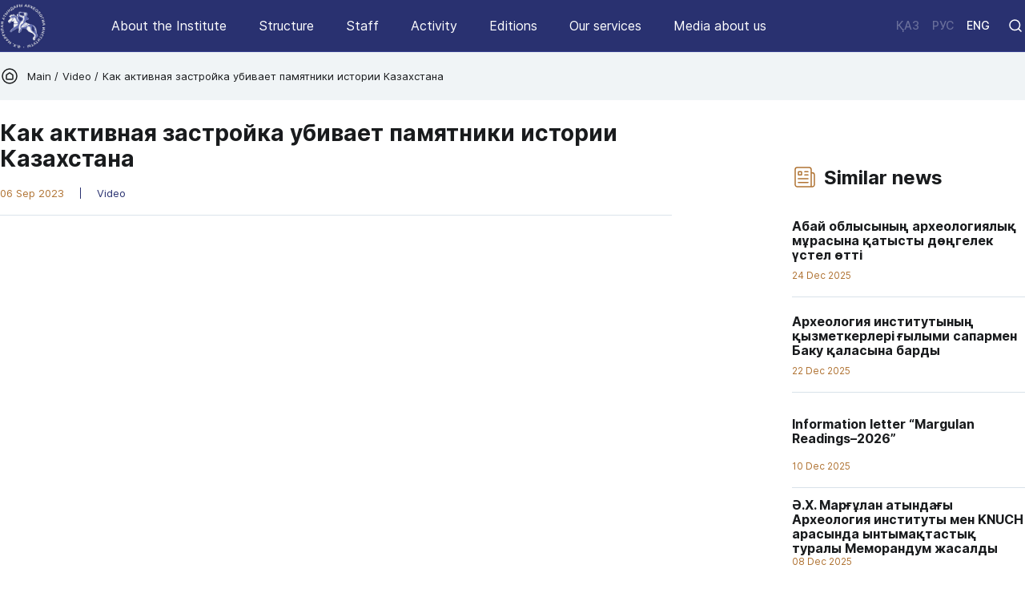

--- FILE ---
content_type: text/html; charset=utf-8
request_url: https://archeo.kz/en/video/kak-aktivnaya-zastrojka-ubivaet-pamyatniki-istorii/
body_size: 5686
content:

<!DOCTYPE html>

<html lang="en">
	<head>
		<meta charset="utf-8">
		<meta http-equiv="X-UA-Compatible" content="IE=edge">
		<meta name="viewport" content="width=device-width, initial-scale=1, maximum-scale=1">
		<meta name="theme-color" content="#005757">
		<link rel="apple-touch-icon" href="/apple-touch-icon.png" sizes="180x180">
		<link rel="icon" href="/favicon.ico">
		<link rel="icon" href="/favicon-16x16.png" sizes="16x16">
		<link rel="icon" href="/favicon-32x32.png" sizes="32x32">
		<link rel="icon" href="/android-chrome-192x192.png" sizes="192x192">
		<link rel="stylesheet" href="/static/css/main.css">
        <link rel="stylesheet" href="/static/css/calendar.css">
     
    <style>
        #employees__list {
    display: grid;
    grid-template-columns: repeat(2, 1fr); /* Две колонки */
    gap: 20px; /* Расстояние между элементами */
}

.employees-item {
    display: flex;
    align-items: flex-start;
    gap: 15px; /* Расстояние между фото и текстом */
}

.employees-item__image img {
    width: 62px;
    height: auto;
    border-radius: 10%; /* Опционально: круглая форма для фото */
}

.employees-item__title a {
    text-decoration: none;
    color: #333;
    font-weight: bold;
}

.employees-item__subtitle {
    color: #666;
    font-size: 14px;
}
/* Стили для заголовка */
.header-title {
    display: flex;
    align-items: center;
    justify-content: center;
    margin-bottom: 20px; /* Отступ после заголовка */
}

.line {
    width: 30%; /* Длина линий */
    height: 2px; /* Толщина линий */
    background-color: #D4A05F; /* Цвет линий (золотистый) */
    margin: 0 10px; /* Отступ между линиями и текстом */
}

.title {
    font-size: 24px; /* Размер шрифта */
    font-weight: bold; /* Жирный шрифт */
    color: #333; /* Цвет текста */
}
@media (max-width: 768px) {
    #employees__list {
        grid-template-columns: 1fr; /* Одна колонка на маленьких экранах */
    }
}
    </style>

        <title>Как активная застройка убивает памятники истории Казахстана</title>
	</head>
	<body>
    <header class="header">
			<div class="header__top-wrapper">
				<div class="container">
					<div class="header__top">
						<div class="header__logo">
							<button class="btn-mobile-menu for-devices">
								<div class="btn-mobile-menu__open">
									<svg>
										<use xlink:href="/static/images/sprites.svg#close"></use>
									</svg>
								</div>
								<div class="btn-mobile-menu__close">
									<svg>
										<use xlink:href="/static/images/sprites.svg#menu"></use>
									</svg>
								</div>
							</button><a href="/en/"><img src="/static/images/logo.jpg" alt=""></a>
						</div>
						<div class="header__nav">
								



<ul class="nav">

    
        <li>

            

                <a class="" href="
                /en#">About the Institute</a>
                
        
            
                 <button class="nav__btn">
										<svg>
							<use xlink:href="/static/images/sprites.svg#arrow-menu-mobile"></use>
						</svg>
									</button>
                <ul >
                    
        <li>

            

                <a class="" href="
                /en/page-o-nas/">About us</a>
                
        
            
        </li>
    
        <li>

            

                <a class="" href="
                /en/page-istoriya-instituta/">History of the Institute</a>
                
        
            
        </li>
    
        <li>

            

                <a class="" href="
                /en/sotrudniki/istoriya-v-licah/">History in faces</a>
                
        
            
        </li>
    
        <li>

            

                <a class="" href="
                /en/pravovaya-baza/">Legal framework</a>
                
        
            
        </li>
    
        <li>

            

                <a class="" href="
                /en/page-reestr-zakupa/">Purchase Register</a>
                
        
            
        </li>
    
        <li>

            

                <a class="" href="
                /en/page-antikorrupcionnaya-politika/">Anti-corruption policy</a>
                
        
            
        </li>
    
        <li>

            

                <a class="" href="
                /en/page-kontakty/">Contacts</a>
                
        
            
        </li>
    
                </ul>
            
        </li>
    
        <li>

            

                <a class="" href="
                /en#">Structure</a>
                
        
            
                 <button class="nav__btn">
										<svg>
							<use xlink:href="/static/images/sprites.svg#arrow-menu-mobile"></use>
						</svg>
									</button>
                <ul >
                    
        <li>

            

                <a class="" href="
                /en/page-administraciya/">Administration</a>
                
        
            
        </li>
    
        <li>

            

                <a class="" href="
                /en/page-uchenyj-sovet/">Academic Council</a>
                
        
            
        </li>
    
        <li>

            

                <a class="" href="
                /en/page-sovet-molodyh-uchenyh/">Council of Young Scientists</a>
                
        
            
        </li>
    
        <li>

            

                <a class="" href="
                /en/filialy/">Branch</a>
                
        
            
        </li>
    
        <li>

            

                <a class="" href="
                /en/otdely/">Departments</a>
                
        
            
        </li>
    
        <li>

            

                <a class="" href="
                /en/laboratorii/">Laboratories</a>
                
        
            
        </li>
    
        <li>

            

                <a class="" href="
                /en/page-ylymi-arhiv/">Scientific Archive</a>
                
        
            
        </li>
    
        <li>

            

                <a class="" href="
                /en/page-biblioteka/">Library</a>
                
        
            
        </li>
    
        <li>

            

                <a class="" href="
                /en/page-nauchno-eksperimentalnyj-korpus/">Scientific and Experimental Building</a>
                
        
            
        </li>
    
        <li>

            

                <a class="" href="
                /en/arheologicheskaya-baza/">Archaeological base</a>
                
        
            
        </li>
    
                </ul>
            
        </li>
    
        <li>

            

                <a class="" href="
                /en/sotrudniki/">Staff</a>
                
        
            
        </li>
    
        <li>

            

                <a class="" href="
                /en/page-deyatelnost/">Activity</a>
                
        
            
                 <button class="nav__btn">
										<svg>
							<use xlink:href="/static/images/sprites.svg#arrow-menu-mobile"></use>
						</svg>
									</button>
                <ul >
                    
        <li>

            

                <a class="" href="
                /en/programmy-i-proekty/">Programs and projects</a>
                
        
            
        </li>
    
        <li>

            

                <a class="" href="
                /en/page-partnery/">Partners</a>
                
        
            
        </li>
    
        <li>

            

                <a class="" href="
                /en/polevye-issledovaniya/">Field research</a>
                
        
            
        </li>
    
        <li>

            

                <a class="" href="
                /en/estestvenno-nauchnye-metody-ili-laboratornye-iss/">Natural science methods or laboratory research</a>
                
        
            
        </li>
    
        <li>

            

                <a class="" href="
                /en/cifrovye-issledovaniya/">Digital research</a>
                
        
            
        </li>
    
        <li>

            

                <a class="" href="
                /en/yunesko/">UNESCO</a>
                
        
            
        </li>
    
        <li>

            

                <a class="" href="
                /en/obrazovanie-i-turizm/">Education and tourism</a>
                
        
            
        </li>
    
        <li>

            

                <a class="" href="
                /en/konferencii/">Conferences</a>
                
        
            
        </li>
    
        <li>

            

                <a class="" href="
                /en/ekspedicii/">Expeditions</a>
                
        
            
        </li>
    
                </ul>
            
        </li>
    
        <li>

            

                <a class="" href="
                /en/library/izdaniya/">Editions</a>
                
        
            
        </li>
    
        <li>

            

                <a class="" href="
                /en/page-provedeniya-ekspertiz/">Our services</a>
                
        
            
                 <button class="nav__btn">
										<svg>
							<use xlink:href="/static/images/sprites.svg#arrow-menu-mobile"></use>
						</svg>
									</button>
                <ul >
                    
        <li>

            

                <a class="" href="
                /en/page-provedeniya-ekspertiz/">Conducting examinations</a>
                
        
            
        </li>
    
        <li>

            

                <a class="" href="
                /en/page-spasatelnye-raskopki/">Rescue excavations</a>
                
        
            
        </li>
    
        <li>

            

                <a class="" href="
                /en/page-pasportizaciya-i-svod-pamyatnikov/">Certification and collection of monuments</a>
                
        
            
        </li>
    
        <li>

            

                <a class="" href="
                /en/page-arheologicheskij-nadzor/">Archaeological supervision</a>
                
        
            
        </li>
    
        <li>

            

                <a class="" href="
                /en/page-paleoantropologicheskij-analiz/">Paleoanthropological analysis</a>
                
        
            
        </li>
    
        <li>

            

                <a class="" href="
                /en/page-arheozoologicheskij-analiz/">Archaeozoological analysis</a>
                
        
            
        </li>
    
        <li>

            

                <a class="" href="
                /en/page-3d-skanirovanie/">3D scanning</a>
                
        
            
        </li>
    
        <li>

            

                <a class="" href="
                /en/page-3d-modelirovanie/">3D modeling</a>
                
        
            
        </li>
    
        <li>

            

                <a class="" href="
                /en/page-toposemka/">Topography</a>
                
        
            
        </li>
    
                </ul>
            
        </li>
    
        <li>

            

                <a class="" href="
                /en/smi-o-nas/">Media about us</a>
                
        
            
        </li>
    
</ul>

							<form action="/i18n/setlang/" method="post">
    <input type="hidden" name="csrfmiddlewaretoken" value="tR8PdMuXsPoK5mBcTTVHCaCCxMCzKFPbyzjCPnskjswfyiMNcNwdHIkrEJHS7yf5">
    <input name="next" type="hidden" value="/video/kak-aktivnaya-zastrojka-ubivaet-pamyatniki-istorii/" />
							<div class="lng for-devices lng--mobile">

    
    
    

            <a href="/kk/video/kak-aktivnaya-zastrojka-ubivaet-pamyatniki-istorii/"
               lang="kk">
                <span  class="">
                    ҚАЗ</span>
            </a>

    

            <a href="/ru/video/kak-aktivnaya-zastrojka-ubivaet-pamyatniki-istorii/"
               lang="ru">
                <span  class="">
                    РУС</span>
            </a>

    

            <a href="/en/video/kak-aktivnaya-zastrojka-ubivaet-pamyatniki-istorii/"
               lang="en">
                <span  class="is-active">
                    ENG</span>
            </a>

    

                            </div>
</form>
						</div>
						<div class="header__wrap">
<form action="/i18n/setlang/" method="post">
    <input type="hidden" name="csrfmiddlewaretoken" value="tR8PdMuXsPoK5mBcTTVHCaCCxMCzKFPbyzjCPnskjswfyiMNcNwdHIkrEJHS7yf5">
    <input name="next" type="hidden" value="/video/kak-aktivnaya-zastrojka-ubivaet-pamyatniki-istorii/" />
<div class="header__lng lng">

    
    
    

            <a href="/kk/video/kak-aktivnaya-zastrojka-ubivaet-pamyatniki-istorii/"
               lang="kk">
                <span  class="">
                    ҚАЗ</span>
            </a>

    

            <a href="/ru/video/kak-aktivnaya-zastrojka-ubivaet-pamyatniki-istorii/"
               lang="ru">
                <span  class="">
                    РУС</span>
            </a>

    

            <a href="/en/video/kak-aktivnaya-zastrojka-ubivaet-pamyatniki-istorii/"
               lang="en">
                <span  class="is-active">
                    ENG</span>
            </a>

    
</div>
</form>
							<div class="header__srch-btn"><a class="btn-search popup-with-form" href="#search">
									<svg>
										<use xlink:href="/static/images/sprites.svg#search"></use>
									</svg></a></div>
						</div>
					</div>
				</div>
			</div>
		</header>


		
    <section class="crumbs">
        <div class="container">
            <div class="crumbs__wrapper">
                <svg>
                    <use xlink:href="/static/images/sprites.svg#home"></use>
                </svg>
                <ol>
                    <li><a href="/en/">Main </a></li>
                    <li><a href="/en/video/">Video</a></li>
                    <li>
                        Как активная застройка убивает памятники истории Казахстана</li>
                </ol>
            </div>
        </div>
    </section>
    <section class="news-full page">
        <div class="container">
            <div class="page__container">
                <main class="page__main">
                    <h1 class="title-h1">
                        Как активная застройка убивает памятники истории Казахстана
                        <div class="news-full__date">
                            06 Sep 2023
                            <div class="news-full__titlecat"><a
                                    href="/en/video/">Video</a></div>
                        </div>
                    </h1>

                    <div class="typography">
                        
                        
                    </div>
                   
                    

                </main>
                <aside class="page__aside">
                    <h2 class="title-h2">
                        <svg>
                            <use xlink:href="/static/images/sprites.svg#news-paper"></use>
                        </svg>
                        Similar news
                    </h2>
                    
                        <div class="news-item news-item--employee">
                            <a class="news-item__title"
                               href="/en/novosti/uchenye-obsudili-arheologicheskoe-nasledie-oblasti/">Абай облысының археологиялық мұрасына қатысты  дөңгелек үстел өтті </a>
                            <div class="news-item__date date-pub">
                                24 Dec 2025</div>
                        </div>
                    
                        <div class="news-item news-item--employee">
                            <a class="news-item__title"
                               href="/en/novosti/sotrudniki-instituta-arheologii-posetili-baku-s-na/">Археология институтының қызметкерлері ғылыми сапармен Баку қаласына барды </a>
                            <div class="news-item__date date-pub">
                                22 Dec 2025</div>
                        </div>
                    
                        <div class="news-item news-item--employee">
                            <a class="news-item__title"
                               href="/en/konferencii/informacionnoe-pismo-margulanovskie-chteniya-2026/">Information letter “Margulan Readings–2026” </a>
                            <div class="news-item__date date-pub">
                                10 Dec 2025</div>
                        </div>
                    
                        <div class="news-item news-item--employee">
                            <a class="news-item__title"
                               href="/en/novosti/podpisan-memorandum-o-sotrudnichestve-mezhdu-insti/">Ә.Х. Марғұлан атындағы Археология институты мен KNUCH  арасында ынтымақтастық туралы Меморандум жасалды </a>
                            <div class="news-item__date date-pub">
                                08 Dec 2025</div>
                        </div>
                    
                        <div class="news-item news-item--employee">
                            <a class="news-item__title"
                               href="/en/novosti/arheologiya-budushego-molodye-uchenye-instituta-ar/">Ә.Х. Марғұлан атындағы Археология институтының жас ғалымдары Назарбаев Зияткерлік мектебінің оқушыларымен кездесті </a>
                            <div class="news-item__date date-pub">
                                05 Dec 2025</div>
                        </div>
                    

                </aside>
            </div>
        </div>
    </section>


		
<footer class="footer">
			<div class="container">
				<div class="footer__logo">
					<div class="footer__logo-image"> <a href="/en/"><img src="/static/images/logo2.svg" alt=""></a></div>
					<div class="footer__logo-text">
						<p>Republican State Enterprise with the Right of Economic Use</p>
						<p><b style="font-size: 21px"> Margulan Institute of Archaeology</b></p>
						<p>of the Committee of Science of the Ministry of Science and Higher Education of the Republic of Kazakhstan</p>
					</div>
				</div>
				<div class="footer__middle">
					<ul class="footer__nav nav">
						<li><a href="/page-o-nas/">About the Institute</a></li>
						<li><a href="/page-administraciya/">Structure</a></li>
						<li><a href="/sotrudniki/">Staff</a></li>
						<li><a href="/programmy-i-proekty/">Activity</a></li>
						<li><a href="/library/monografii/">Publication</a></li>
						<li><a href="/page-provedeniya-ekspertiz/">Our services</a></li>
						<li><a href="/smi-o-nas/">Mass Media about us</a></li>
					</ul>
					<div class="footer__social social"> 
						<a href="https://www.facebook.com/archeokz">
							<svg>
								<use xlink:href="/static/images/sprites.svg#fb"></use>
							</svg></a>
							<a href="">
								<svg>
									<use xlink:href="/static/images/sprites.svg#tg"></use>
								</svg></a>
							<a href="https://www.youtube.com/@archeo_kz">
							<svg>
								<use xlink:href="/static/images/sprites.svg#youtube"></use>
							</svg></a>
							<a href="https://www.instagram.com/archeo_kz/">
							<svg>
								<use xlink:href="/static/images/sprites.svg#insta"></use>
							</svg></a></div>
				</div>
				<div class="footer__btm">
					<div class="footer__contacts">
						<div class="footer__contact contact">
							<div class="contact__ico">
								<svg>
									<use xlink:href="/static/images/sprites.svg#phone2"></use>
								</svg>
							</div>
							<div class="contact__desc">
								<div class="contact__subtitle">
									 Phone</div>
								<div class="contact__title">        <a href="">+7 (727) 272 06 99 </a></div>
							</div>
						</div>
						<div class="footer__contact contact">
							<div class="contact__ico">
								<svg>
									<use xlink:href="/static/images/sprites.svg#envelope"></use>
								</svg>
							</div>
							<div class="contact__desc">
								<div class="contact__subtitle">
									 E-mail</div>
								<div class="contact__title">
                                    <a href="mailto:mail@archeo.kz">mail@archeo.kz</a></div>
							</div>
						</div>
					</div>
					<div class="footer__copyright">
						 © 2009-<span id="currentYear"></span> Margulan Institute of Archaeology</div>
				<!-- ZERO.kz -->
<span id="_zero_74712">
  <noscript>
    <a href="https://zero.kz/?s=74712" target="_blank">
      <img src="https://c.zero.kz/z.png?u=74712" width="88" height="31" alt="ZERO.kz" />
    </a>
  </noscript>
</span>

<script>
  var _zero_kz_ = _zero_kz_ || [];
  // siteId
  _zero_kz_.push(['id', 74712]);
  // Button color
  _zero_kz_.push(['type', 1]);
  // Check url every 200 ms, if it changed - reload button image
  // _zero_kz_.push(['url_watcher', 200]);

  (function () {
    var a = document.getElementsByTagName('script')[0],
    s = document.createElement('script');
    // s.type = 'text/javascript';
    s.async = true;
    s.src = (document.location.protocol == 'http:' ? 'http:' : 'https:') +
      '//c.zero.kz/z.js';
    a.parentNode.insertBefore(s, a);
  })();
  // Получаем текущий год
  const currentYear = new Date().getFullYear();
    // Вставляем год в элемент с id="currentYear"
    document.getElementById('currentYear').textContent = currentYear;
</script>
<!-- End ZERO.kz -->
                </div>
			</div>
		</footer>
		<div class="is-hidden">
			<form class="search-form" id="search" action="/en/search/">
				<input class="search-form__input" type="text" name="q"  placeholder="Search keyword">
				<button class="search-form__btn">
					<div class="for-desktop">Search</div>
					<div class="for-devices">
						<svg>
							<use xlink:href="/static/images/sprites.svg#search"></use>
						</svg>
					</div>
				</button>
			</form>
		</div>
		<script>
			if (!('IntersectionObserver' in window)) {
				var script = document.createElement("script");
				script.src = "https://raw.githubusercontent.com/w3c/IntersectionObserver/master/polyfill/intersection-observer.js";
				document.getElementsByTagName('head')[0].appendChild(script);
			}
		</script>
		<script src="/static/js/vendor.js"></script>
		<script src="/static/js/main.js"></script>
	</body>
</html>

--- FILE ---
content_type: text/css
request_url: https://archeo.kz/static/css/main.css
body_size: 162213
content:
@charset "UTF-8";
/* stylelint-disable */
/* stylelint-enable */
/* stylelint-disable */
/**
* Селекторы для таргетинга на конкретные браузеры без влияния на специфику или
* ограничение использования в медиа-запросах
*
* Плюсы:
* - Работает с медиа-запросами
*
* Минусы:
* - Не может использоваться с @extend, так как это приведет к недействительности других селекторов
*/
/**
* Целевой Internet Explorer, но не Edge
*
* @demo
*	div {
*		@include browser-ie () {
*			// ...
*		}
*	}
*/
/**
* Target IE-Edge
*/
/**
* Target Firefox
*/
/**
* Target Safari
*/
/**
* Target all WebKit browsers
*/
/**
* Remove the unit of a length
*
* @param {Number} $number - Number to remove unit from
* @return {Number} - Unitless number
*/
/**
* Returns nth property from css property list
*
* @property {map} $list List
* @property {number} $index Item index
*
* @example
*	$bottom-margin: css-nth(10px 20px 30px 40px, 3); // 30px
*	$bottom-margin: css-nth(10px 20px, 3); // 10px
*/
/**
* Remove nth elements from the list
*
* @property {map} $list List
* @property {number} $index Item index
*
* @example
*	$list: remove-nth(10px 20px 30px 40px, 3); // 10px 20px 40px
*/
/**
* In each $list pair of $breakpoint: $value replaces all values with 'inherit'
* except for one in $index position
*
* 'inherit' value when used with 'margins' or 'paddings' mixin will not produce any output
*
* @example
*	$spacer: (xs: 10px 11px 12px 13px, md: 20px 0);
*
*	$spacer-top-only: breakpointPickCssNth($spacer, 1);
* => (xs: 10px inherit inherit inherit, md: 20px inherit inherit inherit)
*	@include margins($spacer-top-only);
*
*	$spacer-bottom-only: breakpointPickCssNth($spacer, 3);
* => (xs: inherit inherit 12px inherit, md: inherit inherit 20px inherit)
*	@include paddings($spacer-bottom-only);
*/
/**
* In each $list pair of $breakpoint: $value replaces all values with 'inherit'
* except for top (first) and bottom (third) properties
*
* @example
*	$spacer: (xs: 10px 11px 12px 13px, md: 20px 0);
*
*	$spacer-top-bottom: breakpoint-pick-top-bottom($spacer);
* => (xs: 10px inherit 12px inherit, md: 20px inherit 20px inherit)
*	@include margins($spacer-top-bottom);
*/
/**
* In each $list pair of $breakpoint: $value replaces all values with 'inherit'
* except for right (second) and left (fourth) properties
*
* @example
*	$spacer: (xs: 10px 11px 12px 13px, md: 20px 0);
*
*	$spacer-left-right: breakpoint-pick-top-bottom($spacer);
* => (xs: inherit 11px inherit 13px, md: inherit 0 inherit 0)
*	@include margins($spacer-left-right);
*/
/**
* In each $list pair of $breakpoint: $value merges all values skipping 'inherit'
*
* @example
*	$list-a: (xs: 10px inherit 20px inherit, md: 30px inherit);
*	$list-b: (xs: 40px inherit inherit inherit, md: inherit 50px);
*
*	$list-result: breakpointMapMerge($list-a, $list-b);
*	// (xs: 40px inherit 20px inherit, md: 30px 50px);
*/
/**
* Returns deeply nested property from a map
*
* @function mapGetDeep Deep get for sass maps
* @author https://css-tricks.com/snippets/sass/deep-getset-maps/
* @param {Map} $map - Map
* @param {Arglist} $keys - Key chain
*
* @example
*	$paddings: mapGetDeep($grid-containers, default, paddings, xs);
*/
/**
* Mixin for object-fit plugin
*
* @see https://github.com/bfred-it/object-fit-images
* @see components/_background.scss
* @example
*	@include object-fit(contain);
*	@include object-fit(cover, top);
*/
/**
* Split string into a list
*
* @property {string} $string String
* @property {string} $separator Separator
*
* @example
*	$list: str-split("hello+world", "+"); // (hello, world)
*/
/**
* Converts SVG into data url so that this SVG could be used as a
* background image
*
* @example
*	background-image: svgtodataurl("<svg xmlns="http://www.w3.org/2000/svg" width="100" height="100" viewBox="0 0 100 100">...</svg>");
*/
/**
* Remove keys from the map
*
* @param {Map} $map - Map from which to remove items
* @param {List} $keys - List of keys which to remove
* @return {Map} - Map without the specified keys
*/
/**
* Качество рендеринга изображений
* В Chrome качество фонового изображения не самое лучшее при использовании background-size
*/
@font-face {
  src: url("../fonts/Inter/Inter-Black.woff2") format("woff2"), url("../fonts/Inter/Inter-Black.woff") format("woff");
  font-family: "Inter";
  font-weight: 900;
  font-style: normal; }

@font-face {
  src: url("../fonts/Inter/Inter-Bold.woff2") format("woff2"), url("../fonts/Inter/Inter-Bold.woff") format("woff");
  font-family: "Inter";
  font-weight: 700;
  font-style: normal; }

@font-face {
  src: url("../fonts/Inter/Inter-SemiBold.woff2") format("woff2"), url("../fonts/Inter/Inter-SemiBold.woff") format("woff");
  font-family: "Inter";
  font-weight: 600;
  font-style: normal; }

@font-face {
  src: url("../fonts/Inter/Inter-Medium.woff2") format("woff2"), url("../fonts/Inter/Inter-Medium.woff") format("woff");
  font-family: "Inter";
  font-weight: 500;
  font-style: normal; }

@font-face {
  src: url("../fonts/Inter/Inter-Regular.woff2") format("woff2"), url("../fonts/Inter/Inter-Regular.woff") format("woff");
  font-family: "Inter";
  font-weight: 400;
  font-style: normal; }

@font-face {
  src: url("../fonts/Intro/Intro.woff2") format("woff2"), url("../fonts/Intro/Intro.woff") format("woff");
  font-family: "Intro";
  font-weight: 400;
  font-style: normal; }

/*! normalize.css v8.0.1 | MIT License | github.com/necolas/normalize.css */
/* Document
   ========================================================================== */
/**
 * 1. Correct the line height in all browsers.
 * 2. Prevent adjustments of font size after orientation changes in iOS.
 */
html {
  line-height: 1.15;
  /* 1 */
  -webkit-text-size-adjust: 100%;
  /* 2 */ }

/* Sections
   ========================================================================== */
/**
 * Remove the margin in all browsers.
 */
body {
  margin: 0; }








/**
 * Render the `main` element consistently in IE.
 */
main {
  display: block; }

blockquote {
    border-left: 6px solid #BFE2FF;
    font-size: 16px;
    font-style: italic;
  font-family: 'Palatino Linotype', 'Palatino Linotype', serif;
    margin: 16px;
    padding: 16px 24px;
    position: relative;
}
blockquote:before {
    content: "";
    position: absolute;
    top: 50%;
    left: -6px;
    height: 40px;
    background-color: #fff;
    width: 6px;
    margin-top: -1em;
}
blockquote:after {
    content: "”";
    position: absolute;
    top: 50%;
    left: -20px;
    color: #337AB7;
    font-size: 50px;
    font-family: Times, sans-serif;
    font-weight: bold;
    line-height: 30px;
}
/* Общие стили для всех таблиц на сайте */
table {
  border-collapse: collapse;
  width: 100%;
  margin-bottom: 1em;
}

th, td {
  border: 1px solid #ccc;
  padding: 8px;
  text-align: left;
}

th {
  background-color: #f5f5f5;
}

/**
 * Correct the font size and margin on `h1` elements within `section` and
 * `article` contexts in Chrome, Firefox, and Safari.
 */
h1 {
  font-size: 2em;
  margin: 0.67em 0; }

/* Grouping content
   ========================================================================== */
/**
 * 1. Add the correct box sizing in Firefox.
 * 2. Show the overflow in Edge and IE.
 */
hr {
  -webkit-box-sizing: content-box;
          box-sizing: content-box;
  /* 1 */
  height: 0;
  /* 1 */
  overflow: visible;
  /* 2 */ }

/**
 * 1. Correct the inheritance and scaling of font size in all browsers.
 * 2. Correct the odd `em` font sizing in all browsers.
 */
pre {
  font-family: monospace, monospace;
  /* 1 */
  font-size: 1em;
  /* 2 */ }

/* Text-level semantics
   ========================================================================== */
/**
 * Remove the gray background on active links in IE 10.
 */
a {
  background-color: transparent; }



/**
 * 1. Remove the bottom border in Chrome 57-
 * 2. Add the correct text decoration in Chrome, Edge, IE, Opera, and Safari.
 */
abbr[title] {
  border-bottom: none;
  /* 1 */
  text-decoration: underline;
  /* 2 */
  -webkit-text-decoration: underline dotted;
          text-decoration: underline dotted;
  /* 2 */ }

/**
 * Add the correct font weight in Chrome, Edge, and Safari.
 */
b,
strong {
  font-weight: bolder; }

/**
 * 1. Correct the inheritance and scaling of font size in all browsers.
 * 2. Correct the odd `em` font sizing in all browsers.
 */
code,
kbd,
samp {
  font-family: monospace, monospace;
  /* 1 */
  font-size: 1em;
  /* 2 */ }

/**
 * Add the correct font size in all browsers.
 */
small {
  font-size: 80%; }

/**
 * Prevent `sub` and `sup` elements from affecting the line height in
 * all browsers.
 */
sub,
sup {
  font-size: 75%;
  line-height: 0;
  position: relative;
  vertical-align: baseline; }

sub {
  bottom: -0.25em; }

sup {
  top: -0.5em; }

/* Embedded content
   ========================================================================== */

/**
 * Remove the border on images inside links in IE 10.
 */
img {
  border-style: none; }

/* Forms
   ========================================================================== */
/**
 * 1. Change the font styles in all browsers.
 * 2. Remove the margin in Firefox and Safari.
 */
button,
input,
optgroup,
select,
textarea {
  font-family: inherit;
  /* 1 */
  font-size: 100%;
  /* 1 */
  line-height: 1.15;
  /* 1 */
  margin: 0;
  /* 2 */ }

/**
 * Show the overflow in IE.
 * 1. Show the overflow in Edge.
 */
button,
input {
  /* 1 */
  overflow: visible; }

/**
 * Remove the inheritance of text transform in Edge, Firefox, and IE.
 * 1. Remove the inheritance of text transform in Firefox.
 */
button,
select {
  /* 1 */
  text-transform: none; }

/**
 * Correct the inability to style clickable types in iOS and Safari.
 */
button,
[type="button"],
[type="reset"],
[type="submit"] {
  -webkit-appearance: button; }

/**
 * Remove the inner border and padding in Firefox.
 */
button::-moz-focus-inner,
[type="button"]::-moz-focus-inner,
[type="reset"]::-moz-focus-inner,
[type="submit"]::-moz-focus-inner {
  border-style: none;
  padding: 0; }

/**
 * Restore the focus styles unset by the previous rule.
 */
button:-moz-focusring,
[type="button"]:-moz-focusring,
[type="reset"]:-moz-focusring,
[type="submit"]:-moz-focusring {
  outline: 1px dotted ButtonText; }

/**
 * Correct the padding in Firefox.
 */
fieldset {
  padding: 0.35em 0.75em 0.625em; }

/**
 * 1. Correct the text wrapping in Edge and IE.
 * 2. Correct the color inheritance from `fieldset` elements in IE.
 * 3. Remove the padding so developers are not caught out when they zero out
 *    `fieldset` elements in all browsers.
 */
legend {
  -webkit-box-sizing: border-box;
          box-sizing: border-box;
  /* 1 */
  color: inherit;
  /* 2 */
  display: table;
  /* 1 */
  max-width: 100%;
  /* 1 */
  padding: 0;
  /* 3 */
  white-space: normal;
  /* 1 */ }

/**
 * Add the correct vertical alignment in Chrome, Firefox, and Opera.
 */
progress {
  vertical-align: baseline; }

/**
 * Remove the default vertical scrollbar in IE 10+.
 */
textarea {
  overflow: auto; }

/**
 * 1. Add the correct box sizing in IE 10.
 * 2. Remove the padding in IE 10.
 */
[type="checkbox"],
[type="radio"] {
  -webkit-box-sizing: border-box;
          box-sizing: border-box;
  /* 1 */
  padding: 0;
  /* 2 */ }

/**
 * Correct the cursor style of increment and decrement buttons in Chrome.
 */
[type="number"]::-webkit-inner-spin-button,
[type="number"]::-webkit-outer-spin-button {
  height: auto; }

/**
 * 1. Correct the odd appearance in Chrome and Safari.
 * 2. Correct the outline style in Safari.
 */
[type="search"] {
  -webkit-appearance: textfield;
  /* 1 */
  outline-offset: -2px;
  /* 2 */ }

/**
 * Remove the inner padding in Chrome and Safari on macOS.
 */
[type="search"]::-webkit-search-decoration {
  -webkit-appearance: none; }

/**
 * 1. Correct the inability to style clickable types in iOS and Safari.
 * 2. Change font properties to `inherit` in Safari.
 */
::-webkit-file-upload-button {
  -webkit-appearance: button;
  /* 1 */
  font: inherit;
  /* 2 */ }

/* Interactive
   ========================================================================== */
/*
 * Add the correct display in Edge, IE 10+, and Firefox.
 */
details {
  display: block; }

/*
 * Add the correct display in all browsers.
 */
summary {
  display: list-item; }

/* Misc
   ========================================================================== */
/**
 * Add the correct display in IE 10+.
 */
template {
  display: none; }

/**
 * Add the correct display in IE 10.
 */
[hidden] {
  display: none; }

/* Slider */
.slick-slider {
  position: relative;
  display: block;
  -webkit-box-sizing: border-box;
          box-sizing: border-box;
  -webkit-touch-callout: none;
  -webkit-user-select: none;
  -moz-user-select: none;
  -ms-user-select: none;
  user-select: none;
  -ms-touch-action: pan-y;
  touch-action: pan-y;
  -webkit-tap-highlight-color: transparent; }

.slick-list {
  position: relative;
  overflow: hidden;
  display: block;
  margin: 0;
  padding: 0; }
  .slick-list:focus {
    outline: none; }
  .slick-list.dragging {
    cursor: pointer;
    cursor: hand; }

.slick-slider .slick-track,
.slick-slider .slick-list {
  -webkit-transform: translate3d(0, 0, 0);
  -ms-transform: translate3d(0, 0, 0);
  transform: translate3d(0, 0, 0); }

.slick-track {
  position: relative;
  left: 0;
  top: 0;
  display: block;
  margin-left: auto;
  margin-right: auto; }
  .slick-track:before, .slick-track:after {
    content: "";
    display: table; }
  .slick-track:after {
    clear: both; }
  .slick-loading .slick-track {
    visibility: hidden; }

.slick-slide {
  float: left;
  height: 100%;
  min-height: 1px;
  display: none; }
  [dir="rtl"] .slick-slide {
    float: right; }
  .slick-slide img {
    display: block; }
  .slick-slide.slick-loading img {
    display: none; }
  .slick-slide.dragging img {
    pointer-events: none; }
  .slick-initialized .slick-slide {
    display: block; }
  .slick-loading .slick-slide {
    visibility: hidden; }
  .slick-vertical .slick-slide {
    display: block;
    height: auto;
    border: 1px solid transparent; }

.slick-arrow.slick-hidden {
  display: none; }

/* Magnific Popup CSS */
.mfp-bg {
  top: 0;
  left: 0;
  width: 100%;
  height: 100%;
  z-index: 1042;
  overflow: hidden;
  position: fixed;
  background: #0b0b0b;
  opacity: 0.8; }

.mfp-wrap {
  top: 0;
  left: 0;
  width: 100%;
  height: 100%;
  z-index: 1043;
  position: fixed;
  outline: none !important;
  -webkit-backface-visibility: hidden; }

.mfp-container {
  text-align: center;
  position: absolute;
  width: 100%;
  height: 100%;
  left: 0;
  top: 0;
  padding: 0 8px;
  -webkit-box-sizing: border-box;
          box-sizing: border-box; }

.mfp-container:before {
  content: '';
  display: inline-block;
  height: 100%;
  vertical-align: middle; }

.mfp-align-top .mfp-container:before {
  display: none; }

.mfp-content {
  position: relative;
  display: inline-block;
  vertical-align: middle;
  margin: 0 auto;
  text-align: left;
  z-index: 1045; }

.mfp-inline-holder .mfp-content,
.mfp-ajax-holder .mfp-content {
  width: 100%;
  cursor: auto; }

.mfp-ajax-cur {
  cursor: progress; }

.mfp-zoom-out-cur, .mfp-zoom-out-cur .mfp-image-holder .mfp-close {
  cursor: -webkit-zoom-out;
  cursor: zoom-out; }

.mfp-zoom {
  cursor: pointer;
  cursor: -webkit-zoom-in;
  cursor: zoom-in; }

.mfp-auto-cursor .mfp-content {
  cursor: auto; }

.mfp-close,
.mfp-arrow,
.mfp-preloader,
.mfp-counter {
  -webkit-user-select: none;
  -moz-user-select: none;
  -ms-user-select: none;
      user-select: none; }

.mfp-loading.mfp-figure {
  display: none; }

.mfp-hide {
  display: none !important; }

.mfp-preloader {
  color: #CCC;
  position: absolute;
  top: 50%;
  width: auto;
  text-align: center;
  margin-top: -0.8em;
  left: 8px;
  right: 8px;
  z-index: 1044; }
  .mfp-preloader a {
    color: #CCC; }
    .mfp-preloader a:hover {
      color: #FFF; }

.mfp-s-ready .mfp-preloader {
  display: none; }

.mfp-s-error .mfp-content {
  display: none; }

button.mfp-close, button.mfp-arrow {
  overflow: visible;
  cursor: pointer;
  background: transparent;
  border: 0;
  -webkit-appearance: none;
  display: block;
  outline: none;
  padding: 0;
  z-index: 1046;
  -webkit-box-shadow: none;
          box-shadow: none;
  -ms-touch-action: manipulation;
      touch-action: manipulation; }

button::-moz-focus-inner {
  padding: 0;
  border: 0; }

.mfp-close {
  width: 44px;
  height: 44px;
  line-height: 44px;
  position: absolute;
  right: 0;
  top: 0;
  text-decoration: none;
  text-align: center;
  opacity: 0.65;
  padding: 0 0 18px 10px;
  color: #FFF;
  font-style: normal;
  font-size: 28px;
  font-family: Arial, Baskerville, monospace; }
  .mfp-close:hover, .mfp-close:focus {
    opacity: 1; }
  .mfp-close:active {
    top: 1px; }

.mfp-close-btn-in .mfp-close {
  color: #333; }

.mfp-image-holder .mfp-close,
.mfp-iframe-holder .mfp-close {
  color: #FFF;
  right: -6px;
  text-align: right;
  padding-right: 6px;
  width: 100%; }

.mfp-counter {
  position: absolute;
  top: 0;
  right: 0;
  color: #CCC;
  font-size: 12px;
  line-height: 18px;
  white-space: nowrap; }

.mfp-arrow {
  position: absolute;
  opacity: 0.65;
  margin: 0;
  top: 50%;
  margin-top: -55px;
  padding: 0;
  width: 90px;
  height: 110px;
  -webkit-tap-highlight-color: rgba(0, 0, 0, 0); }
  .mfp-arrow:active {
    margin-top: -54px; }
  .mfp-arrow:hover, .mfp-arrow:focus {
    opacity: 1; }
  .mfp-arrow:before, .mfp-arrow:after {
    content: '';
    display: block;
    width: 0;
    height: 0;
    position: absolute;
    left: 0;
    top: 0;
    margin-top: 35px;
    margin-left: 35px;
    border: medium inset transparent; }
  .mfp-arrow:after {
    border-top-width: 13px;
    border-bottom-width: 13px;
    top: 8px; }
  .mfp-arrow:before {
    border-top-width: 21px;
    border-bottom-width: 21px;
    opacity: 0.7; }

.mfp-arrow-left {
  left: 0; }
  .mfp-arrow-left:after {
    border-right: 17px solid #FFF;
    margin-left: 31px; }
  .mfp-arrow-left:before {
    margin-left: 25px;
    border-right: 27px solid #3F3F3F; }

.mfp-arrow-right {
  right: 0; }
  .mfp-arrow-right:after {
    border-left: 17px solid #FFF;
    margin-left: 39px; }
  .mfp-arrow-right:before {
    border-left: 27px solid #3F3F3F; }

.mfp-iframe-holder {
  padding-top: 40px;
  padding-bottom: 40px; }
  .mfp-iframe-holder .mfp-content {
    line-height: 0;
    width: 100%;
    max-width: 900px; }
  .mfp-iframe-holder .mfp-close {
    top: -40px; }

.mfp-iframe-scaler {
  width: 100%;
  height: 0;
  overflow: hidden;
  padding-top: 56.25%; }
  .mfp-iframe-scaler iframe {
    position: absolute;
    display: block;
    top: 0;
    left: 0;
    width: 100%;
    height: 100%;
    -webkit-box-shadow: 0 0 8px rgba(0, 0, 0, 0.6);
            box-shadow: 0 0 8px rgba(0, 0, 0, 0.6);
    background: #000; }

/* Main image in popup */
img.mfp-img {
  width: auto;
  max-width: 100%;
  height: auto;
  display: block;
  line-height: 0;
  -webkit-box-sizing: border-box;
          box-sizing: border-box;
  padding: 40px 0 40px;
  margin: 0 auto; }

/* The shadow behind the image */
.mfp-figure {
  line-height: 0; }
  .mfp-figure:after {
    content: '';
    position: absolute;
    left: 0;
    top: 40px;
    bottom: 40px;
    display: block;
    right: 0;
    width: auto;
    height: auto;
    z-index: -1;
    -webkit-box-shadow: 0 0 8px rgba(0, 0, 0, 0.6);
            box-shadow: 0 0 8px rgba(0, 0, 0, 0.6);
    background: #444; }
  .mfp-figure small {
    color: #BDBDBD;
    display: block;
    font-size: 12px;
    line-height: 14px; }
  .mfp-figure figure {
    margin: 0; }

.mfp-bottom-bar {
  margin-top: -36px;
  position: absolute;
  top: 100%;
  left: 0;
  width: 100%;
  cursor: auto; }

.mfp-title {
  text-align: left;
  line-height: 18px;
  color: #F3F3F3;
  word-wrap: break-word;
  padding-right: 36px; }

.mfp-image-holder .mfp-content {
  max-width: 100%; }

.mfp-gallery .mfp-image-holder .mfp-figure {
  cursor: pointer; }

@media screen and (max-width: 800px) and (orientation: landscape), screen and (max-height: 300px) {
  /**
       * Remove all paddings around the image on small screen
       */
  .mfp-img-mobile .mfp-image-holder {
    padding-left: 0;
    padding-right: 0; }
  .mfp-img-mobile img.mfp-img {
    padding: 0; }
  .mfp-img-mobile .mfp-figure:after {
    top: 0;
    bottom: 0; }
  .mfp-img-mobile .mfp-figure small {
    display: inline;
    margin-left: 5px; }
  .mfp-img-mobile .mfp-bottom-bar {
    background: rgba(0, 0, 0, 0.6);
    bottom: 0;
    margin: 0;
    top: auto;
    padding: 3px 5px;
    position: fixed;
    -webkit-box-sizing: border-box;
            box-sizing: border-box; }
    .mfp-img-mobile .mfp-bottom-bar:empty {
      padding: 0; }
  .mfp-img-mobile .mfp-counter {
    right: 5px;
    top: 3px; }
  .mfp-img-mobile .mfp-close {
    top: 0;
    right: 0;
    width: 35px;
    height: 35px;
    line-height: 35px;
    background: rgba(0, 0, 0, 0.6);
    position: fixed;
    text-align: center;
    padding: 0; } }

@media all and (max-width: 900px) {
  .mfp-arrow {
    -webkit-transform: scale(0.75);
    -ms-transform: scale(0.75);
        transform: scale(0.75); }
  .mfp-arrow-left {
    -webkit-transform-origin: 0;
    -ms-transform-origin: 0;
        transform-origin: 0; }
  .mfp-arrow-right {
    -webkit-transform-origin: 100%;
    -ms-transform-origin: 100%;
        transform-origin: 100%; }
  .mfp-container {
    padding-left: 6px;
    padding-right: 6px; } }

/* classes attached to <body> */
/* TODO: make fc-event selector work when calender in shadow DOM */
.fc-not-allowed,
.fc-not-allowed .fc-event {
  /* override events' custom cursors */
  cursor: not-allowed; }

/* TODO: not attached to body. attached to specific els. move */
.fc-unselectable {
  -webkit-user-select: none;
  -moz-user-select: none;
  -ms-user-select: none;
  user-select: none;
  -webkit-touch-callout: none;
  -webkit-tap-highlight-color: rgba(0, 0, 0, 0); }

.fc {
  /* layout of immediate children */
  display: -webkit-box;
  display: -ms-flexbox;
  display: flex;
  -webkit-box-orient: vertical;
  -webkit-box-direction: normal;
      -ms-flex-direction: column;
          flex-direction: column;
  font-size: 1em; }

.fc,
.fc *,
.fc *:before,
.fc *:after {
  -webkit-box-sizing: border-box;
          box-sizing: border-box; }

.fc table {
  border-collapse: collapse;
  border-spacing: 0;
  font-size: 1em;
  /* normalize cross-browser */ }

.fc th {
  text-align: center; }

.fc th,
.fc td {
  vertical-align: top;
  padding: 0; }

.fc a[data-navlink] {
  cursor: pointer; }

.fc a[data-navlink]:hover {
  text-decoration: underline; }

.fc-direction-ltr {
  direction: ltr;
  text-align: left; }

.fc-direction-rtl {
  direction: rtl;
  text-align: right; }

.fc-theme-standard td,
.fc-theme-standard th {
  border: 1px solid #ddd;
  border: 1px solid var(--fc-border-color, #ddd); }

/* for FF, which doesn't expand a 100% div within a table cell. use absolute positioning */
/* inner-wrappers are responsible for being absolute */
/* TODO: best place for this? */
.fc-liquid-hack td,
.fc-liquid-hack th {
  position: relative; }

@font-face {
  font-family: 'fcicons';
  src: url("[data-uri]") format("truetype");
  font-weight: normal;
  font-style: normal; }

.fc-icon {
  /* added for fc */
  display: inline-block;
  width: 1em;
  height: 1em;
  text-align: center;
  -webkit-user-select: none;
  -moz-user-select: none;
  -ms-user-select: none;
  user-select: none;
  /* use !important to prevent issues with browser extensions that change fonts */
  font-family: 'fcicons' !important;
  speak: none;
  font-style: normal;
  font-weight: normal;
  font-variant: normal;
  text-transform: none;
  line-height: 1;
  /* Better Font Rendering =========== */
  -webkit-font-smoothing: antialiased;
  -moz-osx-font-smoothing: grayscale; }

.fc-icon-chevron-left:before {
  content: "\e900"; }

.fc-icon-chevron-right:before {
  content: "\e901"; }

.fc-icon-chevrons-left:before {
  content: "\e902"; }

.fc-icon-chevrons-right:before {
  content: "\e903"; }

.fc-icon-minus-square:before {
  content: "\e904"; }

.fc-icon-plus-square:before {
  content: "\e905"; }

.fc-icon-x:before {
  content: "\e906"; }

/*
Lots taken from Flatly (MIT): https://bootswatch.com/4/flatly/bootstrap.css

These styles only apply when the standard-theme is activated.
When it's NOT activated, the fc-button classes won't even be in the DOM.
*/
.fc {
  /* reset */ }

.fc .fc-button {
  border-radius: 0;
  overflow: visible;
  text-transform: none;
  margin: 0;
  font-family: inherit;
  font-size: inherit;
  line-height: inherit; }

.fc .fc-button:focus {
  outline: 1px dotted;
  outline: 5px auto -webkit-focus-ring-color; }

.fc .fc-button {
  -webkit-appearance: button; }

.fc .fc-button:not(:disabled) {
  cursor: pointer; }

.fc .fc-button::-moz-focus-inner {
  padding: 0;
  border-style: none; }

.fc {
  /* theme */ }

.fc .fc-button {
  display: inline-block;
  font-weight: 400;
  text-align: center;
  vertical-align: middle;
  -webkit-user-select: none;
  -moz-user-select: none;
  -ms-user-select: none;
  user-select: none;
  background-color: transparent;
  border: 1px solid transparent;
  padding: 0.4em 0.65em;
  font-size: 1em;
  line-height: 1.5;
  border-radius: 0.25em; }

.fc .fc-button:hover {
  text-decoration: none; }

.fc .fc-button:focus {
  outline: 0;
  -webkit-box-shadow: 0 0 0 0.2rem rgba(44, 62, 80, 0.25);
          box-shadow: 0 0 0 0.2rem rgba(44, 62, 80, 0.25); }

.fc .fc-button:disabled {
  opacity: 0.65; }

.fc {
  /* "primary" coloring */ }

.fc .fc-button-primary {
  color: #fff;
  color: var(--fc-button-text-color, #fff);
  background-color: #34a0a4;
  background-color: var(--fc-button-bg-color, #34a0a4);
  border-color: #34a0a4;
  border-color: var(--fc-button-border-color, #34a0a4); }

.fc .fc-button-primary:hover {
  color: #fff;
  color: var(--fc-button-text-color, #fff);
  background-color: #0c8185;
  background-color: var(--fc-button-hover-bg-color, #0c8185);
  border-color: #0c8185;
  border-color: var(--fc-button-hover-border-color, #0c8185); }

.fc .fc-button-primary:disabled {
  /* not DRY */
  color: #fff;
  color: var(--fc-button-text-color, #fff);
  background-color: #34a0a4;
  background-color: var(--fc-button-bg-color, #34a0a4);
  border-color: #34a0a4;
  border-color: var(--fc-button-border-color, #34a0a4);
  /* overrides :hover */ }

.fc .fc-button-primary:focus {
  -webkit-box-shadow: 0 0 0 0.2rem rgba(76, 91, 106, 0.5);
          box-shadow: 0 0 0 0.2rem rgba(76, 91, 106, 0.5); }

.fc .fc-button-primary:not(:disabled):active,
.fc .fc-button-primary:not(:disabled).fc-button-active {
  color: #fff;
  color: var(--fc-button-text-color, #fff);
  background-color: #0c8185;
  background-color: var(--fc-button-active-bg-color, #0c8185);
  border-color: #0c8185;
  border-color: var(--fc-button-active-border-color, #0c8185); }

.fc .fc-button-primary:not(:disabled):active:focus,
.fc .fc-button-primary:not(:disabled).fc-button-active:focus {
  -webkit-box-shadow: 0 0 0 0.2rem rgba(76, 91, 106, 0.5);
          box-shadow: 0 0 0 0.2rem rgba(76, 91, 106, 0.5); }

.fc {
  /* icons within buttons */ }

.fc .fc-button .fc-icon {
  vertical-align: middle;
  font-size: 1.5em;
  /* bump up the size (but don't make it bigger than line-height of button, which is 1.5em also) */ }

.fc .fc-button-group {
  position: relative;
  display: -webkit-inline-box;
  display: -ms-inline-flexbox;
  display: inline-flex;
  vertical-align: middle; }

.fc .fc-button-group > .fc-button {
  position: relative;
  -webkit-box-flex: 1;
      -ms-flex: 1 1 auto;
          flex: 1 1 auto; }

.fc .fc-button-group > .fc-button:hover {
  z-index: 1; }

.fc .fc-button-group > .fc-button:focus,
.fc .fc-button-group > .fc-button:active,
.fc .fc-button-group > .fc-button.fc-button-active {
  z-index: 1; }

.fc-direction-ltr .fc-button-group > .fc-button:not(:first-child) {
  margin-left: -1px;
  border-top-left-radius: 0;
  border-bottom-left-radius: 0; }

.fc-direction-ltr .fc-button-group > .fc-button:not(:last-child) {
  border-top-right-radius: 0;
  border-bottom-right-radius: 0; }

.fc-direction-rtl .fc-button-group > .fc-button:not(:first-child) {
  margin-right: -1px;
  border-top-right-radius: 0;
  border-bottom-right-radius: 0; }

.fc-direction-rtl .fc-button-group > .fc-button:not(:last-child) {
  border-top-left-radius: 0;
  border-bottom-left-radius: 0; }

.fc .fc-toolbar {
  display: -webkit-box;
  display: -ms-flexbox;
  display: flex;
  -webkit-box-pack: justify;
      -ms-flex-pack: justify;
          justify-content: space-between;
  -webkit-box-align: center;
      -ms-flex-align: center;
          align-items: center; }

.fc .fc-toolbar.fc-header-toolbar {
  margin-bottom: 1.5em; }

.fc .fc-toolbar.fc-footer-toolbar {
  margin-top: 1.5em; }

.fc .fc-toolbar-title {
  font-size: 1.75em;
  margin: 0; }

.fc-direction-ltr .fc-toolbar > * > :not(:first-child) {
  margin-left: .75em;
  /* space between */ }

.fc-direction-rtl .fc-toolbar > * > :not(:first-child) {
  margin-right: .75em;
  /* space between */ }

.fc-direction-rtl .fc-toolbar-ltr {
  /* when the toolbar-chunk positioning system is explicitly left-to-right */
  -webkit-box-orient: horizontal;
  -webkit-box-direction: reverse;
      -ms-flex-direction: row-reverse;
          flex-direction: row-reverse; }

.fc .fc-scroller {
  -webkit-overflow-scrolling: touch;
  position: relative;
  /* for abs-positioned elements within */ }

.fc .fc-scroller-liquid {
  height: 100%; }

.fc .fc-scroller-liquid-absolute {
  position: absolute;
  top: 0;
  right: 0;
  left: 0;
  bottom: 0; }

.fc .fc-scroller-harness {
  position: relative;
  overflow: hidden;
  direction: ltr;
  /* hack for chrome computing the scroller's right/left wrong for rtl. undone below... */
  /* TODO: demonstrate in codepen */ }

.fc .fc-scroller-harness-liquid {
  height: 100%; }

.fc-direction-rtl .fc-scroller-harness > .fc-scroller {
  /* undo above hack */
  direction: rtl; }

.fc-theme-standard .fc-scrollgrid {
  border: 1px solid #ddd;
  border: 1px solid var(--fc-border-color, #ddd);
  /* bootstrap does this. match */ }

.fc .fc-scrollgrid,
.fc .fc-scrollgrid table {
  /* all tables (self included) */
  width: 100%;
  /* because tables don't normally do this */
  table-layout: fixed; }

.fc .fc-scrollgrid table {
  /* inner tables */
  border-top-style: hidden;
  border-left-style: hidden;
  border-right-style: hidden; }

.fc .fc-scrollgrid {
  border-collapse: separate;
  border-right-width: 0;
  border-bottom-width: 0; }

.fc .fc-scrollgrid-liquid {
  height: 100%; }

.fc .fc-scrollgrid-section {
  /* a <tr> */
  height: 1px; }

.fc .fc-scrollgrid-section > td {
  height: 1px;
  /* needs a height so inner div within grow. better than 0, for firefox */ }

.fc .fc-scrollgrid-section table {
  height: 1px;
  /* for most browsers, if a height isn't set on the table, can't do liquid-height within cells */
  /* serves as a min-height. harmless */ }

.fc .fc-scrollgrid-section-liquid > td {
  height: 100%;
  /* better than `auto`, for firefox */ }

.fc .fc-scrollgrid-section > * {
  border-top-width: 0;
  border-left-width: 0; }

.fc .fc-scrollgrid-section-header > *,
.fc .fc-scrollgrid-section-footer > * {
  border-bottom-width: 0; }

.fc .fc-scrollgrid-section-body table,
.fc .fc-scrollgrid-section-footer table {
  border-bottom-style: hidden;
  /* head keeps its bottom border tho */ }

.fc {
  /* stickiness */ }

.fc .fc-scrollgrid-section-sticky > * {
  background: #fff;
  background: var(--fc-page-bg-color, #fff);
  position: sticky;
  z-index: 3;
  /* TODO: var */
  /* TODO: box-shadow when sticking */ }

.fc .fc-scrollgrid-section-header.fc-scrollgrid-section-sticky > * {
  top: 0;
  /* because border-sharing causes a gap at the top */
  /* TODO: give safari -1. has bug */ }

.fc .fc-scrollgrid-section-footer.fc-scrollgrid-section-sticky > * {
  bottom: 0;
  /* known bug: bottom-stickiness doesn't work in safari */ }

.fc .fc-scrollgrid-sticky-shim {
  /* for horizontal scrollbar */
  height: 1px;
  /* needs height to create scrollbars */
  margin-bottom: -1px; }

.fc-sticky {
  /* no .fc wrap because used as child of body */
  position: sticky; }

.fc .fc-view-harness {
  -webkit-box-flex: 1;
      -ms-flex-positive: 1;
          flex-grow: 1;
  /* because this harness is WITHIN the .fc's flexbox */
  position: relative; }

.fc {
  /* when the harness controls the height, make the view liquid */ }

.fc .fc-view-harness-active > .fc-view {
  position: absolute;
  top: 0;
  right: 0;
  bottom: 0;
  left: 0; }

.fc .fc-col-header-cell-cushion {
  display: inline-block;
  /* x-browser for when sticky (when multi-tier header) */
  padding: 2px 4px; }

.fc .fc-bg-event,
.fc .fc-non-business,
.fc .fc-highlight {
  /* will always have a harness with position:relative/absolute, so absolutely expand */
  position: absolute;
  top: 0;
  left: 0;
  right: 0;
  bottom: 0; }

.fc .fc-non-business {
  background: rgba(215, 215, 215, 0.3);
  background: var(--fc-non-business-color, rgba(215, 215, 215, 0.3)); }

.fc .fc-bg-event {
  background: #8fdf82;
  background: var(--fc-bg-event-color, #8fdf82);
  opacity: 0.3;
  opacity: var(--fc-bg-event-opacity, 0.3); }

.fc .fc-bg-event .fc-event-title {
  margin: .5em;
  font-size: .85em;
  font-size: var(--fc-small-font-size, 0.85em);
  font-style: italic; }

.fc .fc-highlight {
  background: rgba(188, 232, 241, 0.3);
  background: var(--fc-highlight-color, rgba(188, 232, 241, 0.3)); }

.fc .fc-cell-shaded,
.fc .fc-day-disabled {
  background: rgba(208, 208, 208, 0.3);
  background: var(--fc-neutral-bg-color, rgba(208, 208, 208, 0.3)); }

/* link resets */
/* ---------------------------------------------------------------------------------------------------- */
a.fc-event,
a.fc-event:hover {
  text-decoration: none; }

/* cursor */
.fc-event[href],
.fc-event.fc-event-draggable {
  cursor: pointer; }

/* event text content */
/* ---------------------------------------------------------------------------------------------------- */
.fc-event .fc-event-main {
  position: relative;
  z-index: 2; }

/* dragging */
/* ---------------------------------------------------------------------------------------------------- */
.fc-event-dragging:not(.fc-event-selected) {
  /* MOUSE */
  opacity: 0.75; }

.fc-event-dragging.fc-event-selected {
  /* TOUCH */
  -webkit-box-shadow: 0 2px 7px rgba(0, 0, 0, 0.3);
          box-shadow: 0 2px 7px rgba(0, 0, 0, 0.3); }

/* resizing */
/* ---------------------------------------------------------------------------------------------------- */
/* (subclasses should hone positioning for touch and non-touch) */
.fc-event .fc-event-resizer {
  display: none;
  position: absolute;
  z-index: 4; }

.fc-event:hover,
.fc-event-selected {
  /* TOUCH */ }

.fc-event:hover .fc-event-resizer, .fc-event-selected .fc-event-resizer {
  display: block; }

.fc-event-selected .fc-event-resizer {
  border-radius: 4px;
  border-radius: calc(var(--fc-event-resizer-dot-total-width, 8px) / 2);
  border-width: 1px;
  border-width: var(--fc-event-resizer-dot-border-width, 1px);
  width: 8px;
  width: var(--fc-event-resizer-dot-total-width, 8px);
  height: 8px;
  height: var(--fc-event-resizer-dot-total-width, 8px);
  border-style: solid;
  border-color: inherit;
  background: #fff;
  background: var(--fc-page-bg-color, #fff); }

.fc-event-selected .fc-event-resizer:before {
  content: '';
  position: absolute;
  top: -20px;
  left: -20px;
  right: -20px;
  bottom: -20px; }

/* selecting (always TOUCH) */
/* OR, focused by tab-index */
/* (TODO: maybe not the best focus-styling for .fc-daygrid-dot-event) */
/* ---------------------------------------------------------------------------------------------------- */
.fc-event-selected,
.fc-event:focus {
  -webkit-box-shadow: 0 2px 5px rgba(0, 0, 0, 0.2);
          box-shadow: 0 2px 5px rgba(0, 0, 0, 0.2); }

.fc-event-selected:before, .fc-event:focus:before {
  content: "";
  position: absolute;
  z-index: 3;
  top: 0;
  left: 0;
  right: 0;
  bottom: 0; }

.fc-event-selected,
.fc-event:focus {
  /* dimmer effect */ }

.fc-event-selected:after, .fc-event:focus:after {
  content: "";
  background: rgba(0, 0, 0, 0.25);
  background: var(--fc-event-selected-overlay-color, rgba(0, 0, 0, 0.25));
  position: absolute;
  z-index: 1;
  /* assume there's a border on all sides. overcome it. */
  /* sometimes there's NOT a border, in which case the dimmer will go over */
  /* an adjacent border, which looks fine. */
  top: -1px;
  left: -1px;
  right: -1px;
  bottom: -1px; }

/*
A HORIZONTAL event
*/
.fc-h-event {
  /* allowed to be top-level */
  display: block;
  border: 1px solid #3788d8;
  border: 1px solid var(--fc-event-border-color, #3788d8);
  background-color: #3788d8;
  background-color: var(--fc-event-bg-color, #3788d8); }

.fc-h-event .fc-event-main {
  color: #fff;
  color: var(--fc-event-text-color, #fff); }

.fc-h-event .fc-event-main-frame {
  display: -webkit-box;
  display: -ms-flexbox;
  display: flex;
  /* for make fc-event-title-container expand */ }

.fc-h-event .fc-event-time {
  max-width: 100%;
  /* clip overflow on this element */
  overflow: hidden; }

.fc-h-event .fc-event-title-container {
  /* serves as a container for the sticky cushion */
  -webkit-box-flex: 1;
      -ms-flex-positive: 1;
          flex-grow: 1;
  -ms-flex-negative: 1;
      flex-shrink: 1;
  min-width: 0;
  /* important for allowing to shrink all the way */ }

.fc-h-event .fc-event-title {
  display: inline-block;
  /* need this to be sticky cross-browser */
  vertical-align: top;
  /* for not messing up line-height */
  left: 0;
  /* for sticky */
  right: 0;
  /* for sticky */
  max-width: 100%;
  /* clip overflow on this element */
  overflow: hidden; }

.fc-h-event.fc-event-selected:before {
  /* expand hit area */
  top: -10px;
  bottom: -10px; }

/* adjust border and border-radius (if there is any) for non-start/end */
.fc-direction-ltr .fc-daygrid-block-event:not(.fc-event-start),
.fc-direction-rtl .fc-daygrid-block-event:not(.fc-event-end) {
  border-top-left-radius: 0;
  border-bottom-left-radius: 0;
  border-left-width: 0; }

.fc-direction-ltr .fc-daygrid-block-event:not(.fc-event-end),
.fc-direction-rtl .fc-daygrid-block-event:not(.fc-event-start) {
  border-top-right-radius: 0;
  border-bottom-right-radius: 0;
  border-right-width: 0; }

/* resizers */
.fc-h-event:not(.fc-event-selected) .fc-event-resizer {
  top: 0;
  bottom: 0;
  width: 8px;
  width: var(--fc-event-resizer-thickness, 8px); }

.fc-direction-ltr .fc-h-event:not(.fc-event-selected) .fc-event-resizer-start,
.fc-direction-rtl .fc-h-event:not(.fc-event-selected) .fc-event-resizer-end {
  cursor: w-resize;
  left: -4px;
  left: calc(-0.5 * var(--fc-event-resizer-thickness, 8px)); }

.fc-direction-ltr .fc-h-event:not(.fc-event-selected) .fc-event-resizer-end,
.fc-direction-rtl .fc-h-event:not(.fc-event-selected) .fc-event-resizer-start {
  cursor: e-resize;
  right: -4px;
  right: calc(-0.5 * var(--fc-event-resizer-thickness, 8px)); }

/* resizers for TOUCH */
.fc-h-event.fc-event-selected .fc-event-resizer {
  top: 50%;
  margin-top: -4px;
  margin-top: calc(-0.5 * var(--fc-event-resizer-dot-total-width, 8px)); }

.fc-direction-ltr .fc-h-event.fc-event-selected .fc-event-resizer-start,
.fc-direction-rtl .fc-h-event.fc-event-selected .fc-event-resizer-end {
  left: -4px;
  left: calc(-0.5 * var(--fc-event-resizer-dot-total-width, 8px)); }

.fc-direction-ltr .fc-h-event.fc-event-selected .fc-event-resizer-end,
.fc-direction-rtl .fc-h-event.fc-event-selected .fc-event-resizer-start {
  right: -4px;
  right: calc(-0.5 * var(--fc-event-resizer-dot-total-width, 8px)); }

.fc .fc-popover {
  position: absolute;
  z-index: 9999;
  -webkit-box-shadow: 0 2px 6px rgba(0, 0, 0, 0.15);
          box-shadow: 0 2px 6px rgba(0, 0, 0, 0.15); }

.fc .fc-popover-header {
  display: -webkit-box;
  display: -ms-flexbox;
  display: flex;
  -webkit-box-orient: horizontal;
  -webkit-box-direction: normal;
      -ms-flex-direction: row;
          flex-direction: row;
  -webkit-box-pack: justify;
      -ms-flex-pack: justify;
          justify-content: space-between;
  -webkit-box-align: center;
      -ms-flex-align: center;
          align-items: center;
  padding: 3px 4px; }

.fc .fc-popover-title {
  margin: 0 2px; }

.fc .fc-popover-close {
  cursor: pointer;
  opacity: 0.65;
  font-size: 1.1em; }

.fc-theme-standard .fc-popover {
  border: 1px solid #ddd;
  border: 1px solid var(--fc-border-color, #ddd);
  background: #fff;
  background: var(--fc-page-bg-color, #fff); }

.fc-theme-standard .fc-popover-header {
  background: rgba(208, 208, 208, 0.3);
  background: var(--fc-neutral-bg-color, rgba(208, 208, 208, 0.3)); }

:root {
  --fc-daygrid-event-dot-width: 8px; }

/* help things clear margins of inner content */
.fc-daygrid-day-frame,
.fc-daygrid-day-events,
.fc-daygrid-event-harness {
  /* for event top/bottom margins */ }

.fc-daygrid-day-frame:before, .fc-daygrid-day-events:before, .fc-daygrid-event-harness:before {
  content: "";
  clear: both;
  display: table; }

.fc-daygrid-day-frame:after, .fc-daygrid-day-events:after, .fc-daygrid-event-harness:after {
  content: "";
  clear: both;
  display: table; }

.fc .fc-daygrid-body {
  /* a <div> that wraps the table */
  position: relative;
  z-index: 1;
  /* container inner z-index's because <tr>s can't do it */ }

.fc .fc-daygrid-day.fc-day-today {
  background-color: rgba(52, 160, 164, 0.15);
  background-color: var(--fc-today-bg-color, rgba(52, 160, 164, 0.15)); }

.fc .fc-daygrid-day-frame {
  position: relative;
  min-height: 100%;
  /* seems to work better than `height` because sets height after rows/cells naturally do it */ }

.fc {
  /* cell top */ }

.fc .fc-daygrid-day-top {
  display: -webkit-box;
  display: -ms-flexbox;
  display: flex;
  -webkit-box-orient: horizontal;
  -webkit-box-direction: reverse;
      -ms-flex-direction: row-reverse;
          flex-direction: row-reverse; }

.fc .fc-day-other .fc-daygrid-day-top {
  opacity: 0.3; }

.fc {
  /* day number (within cell top) */ }

.fc .fc-daygrid-day-number {
  position: relative;
  z-index: 4;
  padding: 4px; }

.fc {
  /* event container */ }

.fc .fc-daygrid-day-events {
  margin-top: 1px;
  /* needs to be margin, not padding, so that available cell height can be computed */ }

.fc {
  /* positioning for balanced vs natural */ }

.fc .fc-daygrid-body-balanced .fc-daygrid-day-events {
  position: absolute;
  left: 0;
  right: 0; }

.fc .fc-daygrid-body-unbalanced .fc-daygrid-day-events {
  position: relative;
  /* for containing abs positioned event harnesses */
  min-height: 2em;
  /* in addition to being a min-height during natural height, equalizes the heights a little bit */ }

.fc .fc-daygrid-body-natural {
  /* can coexist with -unbalanced */ }

.fc .fc-daygrid-body-natural .fc-daygrid-day-events {
  margin-bottom: 1em; }

.fc {
  /* event harness */ }

.fc .fc-daygrid-event-harness {
  position: relative; }

.fc .fc-daygrid-event-harness-abs {
  position: absolute;
  top: 0;
  /* fallback coords for when cannot yet be computed */
  left: 0;
  /* */
  right: 0;
  /* */ }

.fc .fc-daygrid-bg-harness {
  position: absolute;
  top: 0;
  bottom: 0; }

.fc {
  /* bg content */ }

.fc .fc-daygrid-day-bg .fc-non-business {
  z-index: 1; }

.fc .fc-daygrid-day-bg .fc-bg-event {
  z-index: 2; }

.fc .fc-daygrid-day-bg .fc-highlight {
  z-index: 3; }

.fc {
  /* events */ }

.fc .fc-daygrid-event {
  z-index: 6;
  margin-top: 1px; }

.fc .fc-daygrid-event.fc-event-mirror {
  z-index: 7; }

.fc {
  /* cell bottom (within day-events) */ }

.fc .fc-daygrid-day-bottom {
  font-size: .85em;
  padding: 2px 3px 0; }

.fc .fc-daygrid-day-bottom:before {
  content: "";
  clear: both;
  display: table; }

.fc .fc-daygrid-more-link {
  position: relative;
  z-index: 4;
  cursor: pointer; }

.fc {
  /* week number (within frame) */ }

.fc .fc-daygrid-week-number {
  position: absolute;
  z-index: 5;
  top: 0;
  padding: 2px;
  min-width: 1.5em;
  text-align: center;
  background-color: rgba(208, 208, 208, 0.3);
  background-color: var(--fc-neutral-bg-color, rgba(208, 208, 208, 0.3));
  color: #808080;
  color: var(--fc-neutral-text-color, #808080); }

.fc {
  /* popover */ }

.fc .fc-more-popover .fc-popover-body {
  min-width: 220px;
  padding: 10px; }

.fc-direction-ltr .fc-daygrid-event.fc-event-start,
.fc-direction-rtl .fc-daygrid-event.fc-event-end {
  margin-left: 2px; }

.fc-direction-ltr .fc-daygrid-event.fc-event-end,
.fc-direction-rtl .fc-daygrid-event.fc-event-start {
  margin-right: 2px; }

.fc-direction-ltr .fc-daygrid-week-number {
  left: 0;
  border-radius: 0 0 3px 0; }

.fc-direction-rtl .fc-daygrid-week-number {
  right: 0;
  border-radius: 0 0 0 3px; }

.fc-liquid-hack .fc-daygrid-day-frame {
  position: static;
  /* will cause inner absolute stuff to expand to <td> */ }

.fc-daygrid-event {
  /* make root-level, because will be dragged-and-dropped outside of a component root */
  position: relative;
  /* for z-indexes assigned later */
  white-space: nowrap;
  border-radius: 3px;
  /* dot event needs this to when selected */
  font-size: .85em;
  font-size: var(--fc-small-font-size, 0.85em); }

/* --- the rectangle ("block") style of event --- */
.fc-daygrid-block-event .fc-event-time {
  font-weight: bold; }

.fc-daygrid-block-event .fc-event-time,
.fc-daygrid-block-event .fc-event-title {
  padding: 1px; }

/* --- the dot style of event --- */
.fc-daygrid-dot-event {
  display: -webkit-box;
  display: -ms-flexbox;
  display: flex;
  -webkit-box-align: center;
      -ms-flex-align: center;
          align-items: center;
  padding: 2px 0; }

.fc-daygrid-dot-event .fc-event-title {
  -webkit-box-flex: 1;
      -ms-flex-positive: 1;
          flex-grow: 1;
  -ms-flex-negative: 1;
      flex-shrink: 1;
  min-width: 0;
  /* important for allowing to shrink all the way */
  overflow: hidden;
  font-weight: bold; }

.fc-daygrid-dot-event:hover,
.fc-daygrid-dot-event.fc-event-mirror {
  background: rgba(0, 0, 0, 0.1); }

.fc-daygrid-dot-event.fc-event-selected:before {
  /* expand hit area */
  top: -10px;
  bottom: -10px; }

.fc-daygrid-event-dot {
  /* the actual dot */
  margin: 0 4px;
  -webkit-box-sizing: content-box;
          box-sizing: content-box;
  width: 0;
  height: 0;
  border: 4px solid #3788d8;
  border: calc(var(--fc-daygrid-event-dot-width, 8px) / 2) solid var(--fc-event-border-color, #3788d8);
  border-radius: 4px;
  border-radius: calc(var(--fc-daygrid-event-dot-width, 8px) / 2); }

/* --- spacing between time and title --- */
.fc-direction-ltr .fc-daygrid-event .fc-event-time {
  margin-right: 3px; }

.fc-direction-rtl .fc-daygrid-event .fc-event-time {
  margin-left: 3px; }

/*
A VERTICAL event
*/
.fc-v-event {
  /* allowed to be top-level */
  display: block;
  border: 1px solid #3788d8;
  border: 1px solid var(--fc-event-border-color, #3788d8);
  background-color: #3788d8;
  background-color: var(--fc-event-bg-color, #3788d8); }

.fc-v-event .fc-event-main {
  color: #fff;
  color: var(--fc-event-text-color, #fff);
  height: 100%; }

.fc-v-event .fc-event-main-frame {
  height: 100%;
  display: -webkit-box;
  display: -ms-flexbox;
  display: flex;
  -webkit-box-orient: vertical;
  -webkit-box-direction: normal;
      -ms-flex-direction: column;
          flex-direction: column; }

.fc-v-event .fc-event-time {
  -webkit-box-flex: 0;
      -ms-flex-positive: 0;
          flex-grow: 0;
  -ms-flex-negative: 0;
      flex-shrink: 0;
  max-height: 100%;
  overflow: hidden; }

.fc-v-event .fc-event-title-container {
  /* a container for the sticky cushion */
  -webkit-box-flex: 1;
      -ms-flex-positive: 1;
          flex-grow: 1;
  -ms-flex-negative: 1;
      flex-shrink: 1;
  min-height: 0;
  /* important for allowing to shrink all the way */ }

.fc-v-event .fc-event-title {
  /* will have fc-sticky on it */
  top: 0;
  bottom: 0;
  max-height: 100%;
  /* clip overflow */
  overflow: hidden; }

.fc-v-event:not(.fc-event-start) {
  border-top-width: 0;
  border-top-left-radius: 0;
  border-top-right-radius: 0; }

.fc-v-event:not(.fc-event-end) {
  border-bottom-width: 0;
  border-bottom-left-radius: 0;
  border-bottom-right-radius: 0; }

.fc-v-event.fc-event-selected:before {
  /* expand hit area */
  left: -10px;
  right: -10px; }

.fc-v-event {
  /* resizer (mouse AND touch) */ }

.fc-v-event .fc-event-resizer-start {
  cursor: n-resize; }

.fc-v-event .fc-event-resizer-end {
  cursor: s-resize; }

.fc-v-event {
  /* resizer for MOUSE */ }

.fc-v-event:not(.fc-event-selected) .fc-event-resizer {
  height: 8px;
  height: var(--fc-event-resizer-thickness, 8px);
  left: 0;
  right: 0; }

.fc-v-event:not(.fc-event-selected) .fc-event-resizer-start {
  top: -4px;
  top: calc(var(--fc-event-resizer-thickness, 8px) / -2); }

.fc-v-event:not(.fc-event-selected) .fc-event-resizer-end {
  bottom: -4px;
  bottom: calc(var(--fc-event-resizer-thickness, 8px) / -2); }

.fc-v-event {
  /* resizer for TOUCH (when event is "selected") */ }

.fc-v-event.fc-event-selected .fc-event-resizer {
  left: 50%;
  margin-left: -4px;
  margin-left: calc(var(--fc-event-resizer-dot-total-width, 8px) / -2); }

.fc-v-event.fc-event-selected .fc-event-resizer-start {
  top: -4px;
  top: calc(var(--fc-event-resizer-dot-total-width, 8px) / -2); }

.fc-v-event.fc-event-selected .fc-event-resizer-end {
  bottom: -4px;
  bottom: calc(var(--fc-event-resizer-dot-total-width, 8px) / -2); }

.fc .fc-timegrid .fc-daygrid-body {
  /* the all-day daygrid within the timegrid view */
  z-index: 2;
  /* put above the timegrid-body so that more-popover is above everything. TODO: better solution */ }

.fc .fc-timegrid-divider {
  padding: 0 0 2px;
  /* browsers get confused when you set height. use padding instead */ }

.fc .fc-timegrid-body {
  position: relative;
  z-index: 1;
  /* scope the z-indexes of slots and cols */
  min-height: 100%;
  /* fill height always, even when slat table doesn't grow */ }

.fc .fc-timegrid-axis-chunk {
  /* for advanced ScrollGrid */
  position: relative; }

.fc .fc-timegrid-axis-chunk > table {
  position: relative;
  z-index: 1;
  /* above the now-indicator-container */ }

.fc .fc-timegrid-slots {
  position: relative;
  z-index: 1; }

.fc .fc-timegrid-slot {
  /* a <td> */
  height: 1.5em;
  border-bottom: 0; }

.fc .fc-timegrid-slot:empty:before {
  content: '\00a0';
  /* make sure there's at least an empty space to create height for height syncing */ }

.fc .fc-timegrid-slot-minor {
  border-top-style: dotted; }

.fc .fc-timegrid-slot-label-cushion {
  display: inline-block;
  white-space: nowrap; }

.fc .fc-timegrid-slot-label {
  vertical-align: middle;
  /* vertical align the slots */ }

.fc {
  /* slots AND axis cells (top-left corner of view including the "all-day" text) */ }

.fc .fc-timegrid-axis-cushion,
.fc .fc-timegrid-slot-label-cushion {
  padding: 0 4px; }

.fc {
  /* axis cells (top-left corner of view including the "all-day" text) */
  /* vertical align is more complicated, uses flexbox */ }

.fc .fc-timegrid-axis-frame-liquid {
  height: 100%;
  /* will need liquid-hack in FF */ }

.fc .fc-timegrid-axis-frame {
  overflow: hidden;
  display: -webkit-box;
  display: -ms-flexbox;
  display: flex;
  -webkit-box-align: center;
      -ms-flex-align: center;
          align-items: center;
  /* vertical align */
  -webkit-box-pack: end;
      -ms-flex-pack: end;
          justify-content: flex-end;
  /* horizontal align. matches text-align below */ }

.fc .fc-timegrid-axis-cushion {
  max-width: 60px;
  /* limits the width of the "all-day" text */
  -ms-flex-negative: 0;
      flex-shrink: 0;
  /* allows text to expand how it normally would, regardless of constrained width */ }

.fc-direction-ltr .fc-timegrid-slot-label-frame {
  text-align: right; }

.fc-direction-rtl .fc-timegrid-slot-label-frame {
  text-align: left; }

.fc-liquid-hack .fc-timegrid-axis-frame-liquid {
  height: auto;
  position: absolute;
  top: 0;
  right: 0;
  bottom: 0;
  left: 0; }

.fc .fc-timegrid-col.fc-day-today {
  background-color: rgba(255, 220, 40, 0.15);
  background-color: var(--fc-today-bg-color, rgba(255, 220, 40, 0.15)); }

.fc .fc-timegrid-col-frame {
  min-height: 100%;
  /* liquid-hack is below */
  position: relative; }

.fc-media-screen.fc-liquid-hack .fc-timegrid-col-frame {
  height: auto;
  position: absolute;
  top: 0;
  right: 0;
  bottom: 0;
  left: 0; }

.fc-media-screen .fc-timegrid-cols {
  position: absolute;
  /* no z-index. children will decide and go above slots */
  top: 0;
  left: 0;
  right: 0;
  bottom: 0; }

.fc-media-screen .fc-timegrid-cols > table {
  height: 100%; }

.fc-media-screen .fc-timegrid-col-bg,
.fc-media-screen .fc-timegrid-col-events,
.fc-media-screen .fc-timegrid-now-indicator-container {
  position: absolute;
  top: 0;
  left: 0;
  right: 0; }

.fc {
  /* bg */ }

.fc .fc-timegrid-col-bg {
  z-index: 2;
  /* TODO: kill */ }

.fc .fc-timegrid-col-bg .fc-non-business {
  z-index: 1; }

.fc .fc-timegrid-col-bg .fc-bg-event {
  z-index: 2; }

.fc .fc-timegrid-col-bg .fc-highlight {
  z-index: 3; }

.fc .fc-timegrid-bg-harness {
  position: absolute;
  /* top/bottom will be set by JS */
  left: 0;
  right: 0; }

.fc {
  /* fg events */
  /* (the mirror segs are put into a separate container with same classname, */
  /* and they must be after the normal seg container to appear at a higher z-index) */ }

.fc .fc-timegrid-col-events {
  z-index: 3;
  /* child event segs have z-indexes that are scoped within this div */ }

.fc {
  /* now indicator */ }

.fc .fc-timegrid-now-indicator-container {
  bottom: 0;
  overflow: hidden;
  /* don't let overflow of lines/arrows cause unnecessary scrolling */
  /* z-index is set on the individual elements */ }

.fc-direction-ltr .fc-timegrid-col-events {
  margin: 0 2.5% 0 2px; }

.fc-direction-rtl .fc-timegrid-col-events {
  margin: 0 2px 0 2.5%; }

.fc-timegrid-event-harness {
  position: absolute; }

.fc-timegrid-event-harness > .fc-timegrid-event {
  position: absolute;
  /* absolute WITHIN the harness */
  top: 0;
  /* for when not yet positioned */
  bottom: 0;
  /* " */
  left: 0;
  right: 0; }

.fc-timegrid-event-harness-inset .fc-timegrid-event,
.fc-timegrid-event.fc-event-mirror,
.fc-timegrid-more-link {
  -webkit-box-shadow: 0px 0px 0px 1px #fff;
          box-shadow: 0px 0px 0px 1px #fff;
  -webkit-box-shadow: 0px 0px 0px 1px var(--fc-page-bg-color, #fff);
          box-shadow: 0px 0px 0px 1px var(--fc-page-bg-color, #fff); }

.fc-timegrid-event,
.fc-timegrid-more-link {
  /* events need to be root */
  font-size: .85em;
  font-size: var(--fc-small-font-size, 0.85em);
  border-radius: 3px; }

.fc-timegrid-event {
  /* events need to be root */
  margin-bottom: 1px; }

.fc-timegrid-event .fc-event-main {
  padding: 1px 1px 0; }

.fc-timegrid-event .fc-event-time {
  white-space: nowrap;
  font-size: .85em;
  font-size: var(--fc-small-font-size, 0.85em);
  margin-bottom: 1px; }

.fc-timegrid-event-short .fc-event-main-frame {
  -webkit-box-orient: horizontal;
  -webkit-box-direction: normal;
      -ms-flex-direction: row;
          flex-direction: row;
  overflow: hidden; }

.fc-timegrid-event-short .fc-event-time:after {
  content: '\00a0-\00a0';
  /* dash surrounded by non-breaking spaces */ }

.fc-timegrid-event-short .fc-event-title {
  font-size: .85em;
  font-size: var(--fc-small-font-size, 0.85em); }

.fc-timegrid-more-link {
  /* does NOT inherit from fc-timegrid-event */
  position: absolute;
  z-index: 9999;
  /* hack */
  color: inherit;
  color: var(--fc-more-link-text-color, inherit);
  background: #d0d0d0;
  background: var(--fc-more-link-bg-color, #d0d0d0);
  cursor: pointer;
  margin-bottom: 1px;
  /* match space below fc-timegrid-event */ }

.fc-timegrid-more-link-inner {
  /* has fc-sticky */
  padding: 3px 2px;
  top: 0; }

.fc-direction-ltr .fc-timegrid-more-link {
  right: 0; }

.fc-direction-rtl .fc-timegrid-more-link {
  left: 0; }

.fc {
  /* line */ }

.fc .fc-timegrid-now-indicator-line {
  position: absolute;
  z-index: 4;
  left: 0;
  right: 0;
  border-style: solid;
  border-color: red;
  border-color: var(--fc-now-indicator-color, red);
  border-width: 1px 0 0; }

.fc {
  /* arrow */ }

.fc .fc-timegrid-now-indicator-arrow {
  position: absolute;
  z-index: 4;
  margin-top: -5px;
  /* vertically center on top coordinate */
  border-style: solid;
  border-color: red;
  border-color: var(--fc-now-indicator-color, red); }

.fc-direction-ltr .fc-timegrid-now-indicator-arrow {
  left: 0;
  /* triangle pointing right. TODO: mixin */
  border-width: 5px 0 5px 6px;
  border-top-color: transparent;
  border-bottom-color: transparent; }

.fc-direction-rtl .fc-timegrid-now-indicator-arrow {
  right: 0;
  /* triangle pointing left. TODO: mixin */
  border-width: 5px 6px 5px 0;
  border-top-color: transparent;
  border-bottom-color: transparent; }

:root {
  --fc-list-event-dot-width: 10px;
  --fc-list-event-hover-bg-color: #f5f5f5; }

.fc-theme-standard .fc-list {
  border: 1px solid #ddd;
  border: 1px solid var(--fc-border-color, #ddd); }

.fc {
  /* message when no events */ }

.fc .fc-list-empty {
  background-color: rgba(208, 208, 208, 0.3);
  background-color: var(--fc-neutral-bg-color, rgba(208, 208, 208, 0.3));
  height: 100%;
  display: -webkit-box;
  display: -ms-flexbox;
  display: flex;
  -webkit-box-pack: center;
      -ms-flex-pack: center;
          justify-content: center;
  -webkit-box-align: center;
      -ms-flex-align: center;
          align-items: center;
  /* vertically aligns fc-list-empty-inner */ }

.fc .fc-list-empty-cushion {
  margin: 5em 0; }

.fc {
  /* table within the scroller */
  /* ---------------------------------------------------------------------------------------------------- */ }

.fc .fc-list-table {
  width: 100%;
  border-style: hidden;
  /* kill outer border on theme */ }

.fc .fc-list-table tr > * {
  border-left: 0;
  border-right: 0; }

.fc .fc-list-sticky .fc-list-day > * {
  /* the cells */
  position: sticky;
  top: 0;
  background: #fff;
  background: var(--fc-page-bg-color, #fff);
  /* for when headers are styled to be transparent and sticky */ }

.fc {
  /* only exists for aria reasons, hide for non-screen-readers */ }

.fc .fc-list-table thead {
  position: absolute;
  left: -10000px; }

.fc {
  /* the table's border-style:hidden gets confused by hidden thead. force-hide top border of first cell */ }

.fc .fc-list-table tbody > tr:first-child th {
  border-top: 0; }

.fc .fc-list-table th {
  padding: 0;
  /* uses an inner-wrapper instead... */ }

.fc .fc-list-table td,
.fc .fc-list-day-cushion {
  padding: 8px 14px; }

.fc {
  /* date heading rows */
  /* ---------------------------------------------------------------------------------------------------- */ }

.fc .fc-list-day-cushion:after {
  content: "";
  clear: both;
  display: table;
  /* clear floating */ }

.fc-theme-standard .fc-list-day-cushion {
  background-color: rgba(208, 208, 208, 0.3);
  background-color: var(--fc-neutral-bg-color, rgba(208, 208, 208, 0.3)); }

.fc-direction-ltr .fc-list-day-text,
.fc-direction-rtl .fc-list-day-side-text {
  float: left; }

.fc-direction-ltr .fc-list-day-side-text,
.fc-direction-rtl .fc-list-day-text {
  float: right; }

/* make the dot closer to the event title */
.fc-direction-ltr .fc-list-table .fc-list-event-graphic {
  padding-right: 0; }

.fc-direction-rtl .fc-list-table .fc-list-event-graphic {
  padding-left: 0; }

.fc .fc-list-event.fc-event-forced-url {
  cursor: pointer;
  /* whole row will seem clickable */ }

.fc .fc-list-event:hover td {
  background-color: #f5f5f5;
  background-color: var(--fc-list-event-hover-bg-color, #f5f5f5); }

.fc {
  /* shrink certain cols */ }

.fc .fc-list-event-graphic,
.fc .fc-list-event-time {
  white-space: nowrap;
  width: 1px; }

.fc .fc-list-event-dot {
  display: inline-block;
  -webkit-box-sizing: content-box;
          box-sizing: content-box;
  width: 0;
  height: 0;
  border: 5px solid #3788d8;
  border: calc(var(--fc-list-event-dot-width, 10px) / 2) solid var(--fc-event-border-color, #3788d8);
  border-radius: 5px;
  border-radius: calc(var(--fc-list-event-dot-width, 10px) / 2); }

.fc {
  /* reset <a> styling */ }

.fc .fc-list-event-title a {
  color: inherit;
  text-decoration: none; }

.fc {
  /* underline link when hovering over any part of row */ }

.fc .fc-list-event.fc-event-forced-url:hover a {
  text-decoration: underline; }

.fc-theme-bootstrap a:not([href]) {
  color: inherit;
  /* natural color for navlinks */ }

.fc-theme-bootstrap5 a:not([href]) {
  color: inherit;
  text-decoration: inherit; }

.fc-theme-bootstrap5 .fc-list,
.fc-theme-bootstrap5 .fc-scrollgrid,
.fc-theme-bootstrap5 td,
.fc-theme-bootstrap5 th {
  border: 1px solid var(--bs-gray-400); }

.fc-theme-bootstrap5 {
  /* HACK: reapply core styles after highe-precedence border statement above */ }

.fc-theme-bootstrap5 .fc-scrollgrid {
  border-right-width: 0;
  border-bottom-width: 0; }

.fc-theme-bootstrap5-shaded {
  background-color: var(--bs-gray-200); }

*,
*::before,
*::after {
  -webkit-box-sizing: inherit;
          box-sizing: inherit; }

html {
  position: relative;
  overflow-x: hidden;
  min-height: 100vh;
  -webkit-box-sizing: border-box;
          box-sizing: border-box;
  font-family: -apple-system, blinkmacsystemfont, "Segoe UI", roboto, oxygen, ubuntu, cantarell, "Open Sans", "Helvetica Neue", sans-serif;
  scroll-behavior: smooth; }
  html.has-cursor,
  html.has-cursor * {
    cursor: none !important; }
  html.is-lock-scroll,
  html.is-lock-scroll body {
    overflow: hidden; }

body {
  -webkit-font-smoothing: antialiased;
  -webkit-text-decoration-skip: objects;
          text-decoration-skip: objects;
  text-rendering: optimizeLegibility;
  -webkit-text-size-adjust: 100%;
     -moz-text-size-adjust: 100%;
      -ms-text-size-adjust: 100%;
          text-size-adjust: 100%;
  -webkit-tap-highlight-color: transparent;
  font-family: "Inter";
  color: #191B1D; }

main {
  -webkit-box-flex: 1;
      -ms-flex: 1;
          flex: 1; }

p {
  margin: 0; }

a,
button {
  outline: none;
  -webkit-transition: 0.4s;
  -o-transition: 0.4s;
  transition: 0.4s;
  cursor: pointer; }

a {
  text-decoration: none;
  color: currentColor; }

svg {
  display: block;
  -webkit-box-flex: 0;
      -ms-flex: 0 0 auto;
          flex: 0 0 auto;
  width: 100%;
  height: 100%;
  fill: currentColor; }

figure,
picture {
  display: inline-block;
  margin: 0;
  line-height: 0; }
  figure img,
  picture img {
    width: 100%; }

img {
  vertical-align: top;
  max-width: 100%;
  -webkit-user-select: none;
     -moz-user-select: none;
      -ms-user-select: none;
          user-select: none; }

img[draggable="false"] {
  pointer-events: none;
  -webkit-user-drag: none; }

fieldset {
  margin: 0;
  border: 0;
  padding: 0; }

ul,
li {
  list-style: none;
  margin: 0;
  padding: 0; }

video {
  outline: none;
  width: 100%;
  height: 100%; }

iframe {
  display: block; }

.btn {
  display: -webkit-box;
  display: -ms-flexbox;
  display: flex;
  -webkit-box-align: center;
      -ms-flex-align: center;
          align-items: center;
  -webkit-box-pack: center;
      -ms-flex-pack: center;
          justify-content: center;
  margin: 0;
  border: 0;
  padding: 0;
  text-align: center;
  background-color: transparent;
  -webkit-transition: 0.4s;
  -o-transition: 0.4s;
  transition: 0.4s;
  -webkit-user-select: none;
     -moz-user-select: none;
      -ms-user-select: none;
          user-select: none; }
  .btn__content {
    position: relative;
    display: -webkit-box;
    display: -ms-flexbox;
    display: flex;
    -webkit-box-align: center;
        -ms-flex-align: center;
            align-items: center;
    -webkit-box-pack: center;
        -ms-flex-pack: center;
            justify-content: center;
    min-width: 100%;
    color: currentColor;
    -webkit-transform: translateZ(0);
            transform: translateZ(0); }

.js-lazy-load:not(.is-loaded) {
  max-height: 50vh; }

.container {
  position: relative;
  z-index: 1;
  margin: 0 auto;
  width: 100%;
  max-width: 89.58333vw; }
  @media (min-width: 1280px) {
    .container {
      max-width: 1290px; } }
  @media (max-width: 1024px) {
    .container {
      max-width: 100%;
      padding-left: 3.125vmin;
      padding-right: 3.125vmin; } }

input {
  outline: none; }

.site {
  display: -webkit-box;
  display: -ms-flexbox;
  display: flex;
  -webkit-box-orient: vertical;
  -webkit-box-direction: normal;
      -ms-flex-direction: column;
          flex-direction: column;
  min-height: 100vh;
  min-height: var(--vh); }

/* stylelint-disable */
@media (prefers-reduced-motion: reduce) {
  *,
  *:before,
  *:after {
    -webkit-animation-duration: 0.001s !important;
            animation-duration: 0.001s !important;
    -webkit-animation-delay: 0s !important;
            animation-delay: 0s !important;
    -webkit-transition-duration: 0.001s !important;
         -o-transition-duration: 0.001s !important;
            transition-duration: 0.001s !important;
    -webkit-transition-delay: 0s !important;
         -o-transition-delay: 0s !important;
            transition-delay: 0s !important; } }

/* stylelint-enable */
.is-hidden {
  display: none !important; }

.is-hide {
  opacity: 0; }

@media (max-width: 1024px) {
  .for-desktop {
    display: none !important; } }

@media (min-width: 1025px) {
  .for-tablet {
    display: none !important; } }

@media (max-width: 991px) {
  .for-tablet {
    display: none !important; } }

@media (min-width: 1025px) {
  .for-mobile {
    display: none !important; } }

@media (min-width: 992px) and (max-width: 1024px) {
  .for-mobile {
    display: none !important; } }

@media (min-width: 1025px) {
  .for-devices {
    display: none !important; } }

.clearfix {
  overflow: auto; }
  .clearfix::after {
    content: "";
    display: table;
    clear: both; }

.visually-hidden {
  position: absolute;
  overflow: hidden;
  margin: -1px;
  width: 1px;
  height: 1px;
  clip: rect(0 0 0 0); }

/* stylelint-disable */
.dont-break-out {
  overflow-wrap: break-word;
  word-wrap: break-word;
  word-break: break-all;
  word-break: break-word;
  -webkit-hyphens: auto;
      -ms-hyphens: auto;
          hyphens: auto; }

/* stylelint-enable */
.header {
  background-color: #293170;
  color: #fff;
  position: relative;
  z-index: 2; }
  .header--index .header__logo {
    width: 9.72222vw;
    height: 9.72222vw;
    top: 4.16667vw; }
    @media (min-width: 1280px) {
      .header--index .header__logo {
        width: 140px;
        height: 140px;
        top: 60px; } }
    @media (max-width: 1024px) {
      .header--index .header__logo {
        height: auto;
        top: 0;
        width: 43.75vmin; } }
  .header__logo {
    width: 3.95833vw;
    height: 3.95833vw;
    -ms-flex-negative: 0;
        flex-shrink: 0;
    position: relative; }
    @media (max-width: 1024px) {
      .header__logo img {
        width: 13.75vmin;
        height: 13.75vmin; } }
    @media (min-width: 1280px) {
      .header__logo {
        width: 57px;
        height: 57px; } }
    @media (max-width: 1024px) {
      .header__logo {
        -webkit-box-ordinal-group: 2;
            -ms-flex-order: 1;
                order: 1;
        display: -webkit-inline-box;
        display: -ms-inline-flexbox;
        display: inline-flex;
        -webkit-box-align: center;
            -ms-flex-align: center;
                align-items: center;
        height: auto;
        width: 43.75vmin; } }
  .header__top {
    display: -webkit-box;
    display: -ms-flexbox;
    display: flex;
    -webkit-box-pack: justify;
        -ms-flex-pack: justify;
            justify-content: space-between;
    -webkit-box-align: center;
        -ms-flex-align: center;
            align-items: center;
    height: 4.44444vw; }
    @media (min-width: 1280px) {
      .header__top {
        height: 64px; } }
    @media (max-width: 1024px) {
      .header__top {
        height: auto;
        -ms-flex-wrap: wrap;
            flex-wrap: wrap;
        padding-top: 1.25vmin;
        padding-bottom: 1.25vmin; } }
  .header__top-wrapper {
    border-bottom: 1px solid #3B4593;
    position: relative;
    z-index: 2; }
  .header__wrap {
    display: -webkit-box;
    display: -ms-flexbox;
    display: flex;
    -webkit-box-align: center;
        -ms-flex-align: center;
            align-items: center; }
    @media (max-width: 1024px) {
      .header__wrap {
        -webkit-box-ordinal-group: 3;
            -ms-flex-order: 2;
                order: 2; } }
  .header__srch-btn {
    margin-left: 1.38889vw; }
    .header__srch-btn svg {
      width: 1.66667vw;
      height: 1.66667vw; }
      @media (min-width: 1280px) {
        .header__srch-btn svg {
          width: 24px;
          height: 24px; } }
      @media (max-width: 1024px) {
        .header__srch-btn svg {
          width: 7.5vmin;
          height: 7.5vmin; } }
    @media (min-width: 1280px) {
      .header__srch-btn {
        margin-left: 20px; } }
    @media (max-width: 1024px) {
      .header__srch-btn {
        margin-left: 6.25vmin; } }
  .header__btm {
    padding-left: 11.11111vw;
    padding-top: 1.38889vw;
    display: -webkit-box;
    display: -ms-flexbox;
    display: flex;
    -webkit-box-align: center;
        -ms-flex-align: center;
            align-items: center;
    -webkit-box-pack: justify;
        -ms-flex-pack: justify;
            justify-content: space-between; }
    @media (min-width: 1280px) {
      .header__btm {
        padding-left: 160px;
        padding-top: 20px; } }
    @media (max-width: 1024px) {
      .header__btm {
        padding-left: 0;
        padding-top: 5vmin;
        -webkit-box-orient: vertical;
        -webkit-box-direction: normal;
            -ms-flex-direction: column;
                flex-direction: column;
        -webkit-box-align: start;
            -ms-flex-align: start;
                align-items: flex-start; } }
  .header__name {
    font-size: 0.97222vw;
    color: #D4D6E2; }
    .header__name p {
      margin-bottom: 0.48611vw; }
      .header__name p:last-child {
        margin-bottom: 0; }
      @media (min-width: 1280px) {
        .header__name p {
          margin-bottom: 7px; } }
      @media (max-width: 1024px) {
        .header__name p {
          margin-bottom: 2.1875vmin; } }
    @media (min-width: 1280px) {
      .header__name {
        font-size: 14px; } }
    @media (max-width: 1024px) {
      .header__name {
        font-size: 3.75vmin;
        margin-bottom: 5.625vmin; } }
  .header__links {
    display: -webkit-box;
    display: -ms-flexbox;
    display: flex; }
  .header__link {
    display: -webkit-box;
    display: -ms-flexbox;
    display: flex;
    -webkit-box-align: center;
        -ms-flex-align: center;
            align-items: center;
    background-color: #20275F;
    padding: 1.38889vw;
    height: 4.86111vw;
    border-radius: 0.69444vw;
    margin-left: 0.90278vw;
    font-size: 0.97222vw;
    font-weight: 500; }
    .header__link--add {
      width: 17.01389vw;
      background: url(../images/bg-add.png) no-repeat center center;
      background-size: cover; }
      @media (min-width: 1280px) {
        .header__link--add {
          width: 245px; } }
      @media (max-width: 1024px) {
        .header__link--add {
          width: 51.25vmin; } }
    .header__link:first-child {
      margin-left: 0; }
    .header__link svg {
      width: 1.80556vw;
      height: 1.80556vw;
      color: #B07333;
      margin-right: 0.69444vw; }
      @media (min-width: 1280px) {
        .header__link svg {
          width: 26px;
          height: 26px;
          margin-right: 10px; } }
      @media (max-width: 1024px) {
        .header__link svg {
          width: 6.875vmin;
          height: 6.875vmin;
          margin-right: 3.125vmin; } }
    @media (min-width: 1280px) {
      .header__link {
        padding: 20px;
        height: 70px;
        border-radius: 10px;
        margin-left: 13px;
        font-size: 14px; } }
    @media (max-width: 1024px) {
      .header__link {
        padding: 6.25vmin 5vmin;
        height: 18.75vmin;
        border-radius: 3.125vmin;
        margin-left: 4.0625vmin;
        font-size: 3.75vmin; } }
  .header__nav {
    margin-left: -1.66667vw; }
    @media (min-width: 1280px) {
      .header__nav {
        margin-left: -24px; } }
    @media (max-width: 1024px) {
      .header__nav {
        margin-left: 0;
        -webkit-box-ordinal-group: 4;
            -ms-flex-order: 3;
                order: 3;
        -ms-flex-preferred-size: 100%;
            flex-basis: 100%;
        width: 100%;
        padding-bottom: 12.5vmin;
        display: none; } }
  @media (max-width: 1024px) {
    .header__lng {
      display: none !important; } }

.nav {
  display: -webkit-box;
  display: -ms-flexbox;
  display: flex;
  -webkit-box-align: center;
      -ms-flex-align: center;
          align-items: center;
  font-size: 700;
  font-size: 1.11111vw;
  z-index: 10;
  position: relative; }
  .nav__btn {
    display: none; }
    .nav__btn.is-active svg {
      -webkit-transform: rotate(90deg);
          -ms-transform: rotate(90deg);
              transform: rotate(90deg); }
    @media (max-width: 1024px) {
      .nav__btn {
        display: block;
        width: 12.5vmin;
        height: 16.25vmin;
        color: #fff;
        border: none;
        background-color: transparent; } }
  .nav li {
    margin-right: 2.77778vw;
    position: relative;
    height: 4.51389vw;
    display: -webkit-inline-box;
    display: -ms-inline-flexbox;
    display: inline-flex;
    -webkit-box-align: center;
        -ms-flex-align: center;
            align-items: center; }
    @media (max-width: 1024px) {
      .nav li a {
        -ms-flex-preferred-size: calc(100% - 12.5vmin);
            flex-basis: calc(100% - 12.5vmin); } }
    .nav li:hover ul {
      display: block; }
      @media (max-width: 1024px) {
        .nav li:hover ul {
          display: none; } }
    .nav li ul {
      position: absolute;
      left: 0;
      top: 100%;
      background-color: #fff;
      width: 14.58333vw;
      border-radius: 0.69444vw;
      padding: 0.69444vw 0;
      -webkit-box-shadow: 0 0.34722vw 3.125vw rgba(41, 49, 112, 0.1);
              box-shadow: 0 0.34722vw 3.125vw rgba(41, 49, 112, 0.1);
      display: none; }
      .nav li ul li {
        height: auto; }
        .nav li ul li a {
          color: #191B1D;
          font-size: 0.97222vw;
          line-height: 1.18056vw;
          padding: 0.48611vw 0.90278vw;
          display: -webkit-box;
          display: -ms-flexbox;
          display: flex;
          -ms-flex-preferred-size: 100%;
              flex-basis: 100%; }
          @media (min-width: 1280px) {
            .nav li ul li a {
              font-size: 14px;
              line-height: 17px;
              padding: 7px 13px; } }
          @media (max-width: 1024px) {
            .nav li ul li a {
              font-size: 4.375vmin;
              line-height: 5.3125vmin;
              padding: 2.1875vmin 4.0625vmin; } }
      @media (min-width: 1280px) {
        .nav li ul {
          width: 210px;
          border-radius: 10px;
          padding: 10px 0;
          -webkit-box-shadow: 0 5px 45px rgba(41, 49, 112, 0.1);
                  box-shadow: 0 5px 45px rgba(41, 49, 112, 0.1); } }
      @media (max-width: 1024px) {
        .nav li ul {
          width: 65.625vmin;
          border-radius: vmx(10);
          padding: 3.125vmin 0;
          -webkit-box-shadow: 0 1.5625vmin 14.0625vmin rgba(41, 49, 112, 0.1);
                  box-shadow: 0 1.5625vmin 14.0625vmin rgba(41, 49, 112, 0.1);
          position: relative;
          display: none;
          width: 100%; } }
    @media (min-width: 1280px) {
      .nav li {
        margin-right: 40px;
        height: 65px; } }
    @media (max-width: 1024px) {
      .nav li {
        margin-right: 0;
        width: 100%;
        height: auto;
        display: -webkit-box;
        display: -ms-flexbox;
        display: flex;
        -ms-flex-wrap: wrap;
            flex-wrap: wrap; } }
  .nav a {
    display: -webkit-box;
    display: -ms-flexbox;
    display: flex;
    width: 100%; }
    .nav a:hover {
      color: #FAD1A6; }
    @media (max-width: 1024px) {
      .nav a {
        padding: 5.625vmin 4.6875vmin;
        border-radius: 3.125vmin;
        padding-left: 2.5vmin; } }
  @media (min-width: 1280px) {
    .nav {
      font-size: 16px; } }
  @media (max-width: 1024px) {
    .nav {
      font-size: 4.375vmin;
      font-weight: 700;
      -webkit-box-orient: vertical;
      -webkit-box-direction: normal;
          -ms-flex-direction: column;
              flex-direction: column; } }

.lng {
  display: -webkit-box;
  display: -ms-flexbox;
  display: flex;
  font-size: 0.97222vw;
  font-weight: 500; }
  .lng--mobile {
    margin-top: 12.5vmin; }
    @media (max-width: 1024px) {
      .lng--mobile a, .lng--mobile span {
        margin-left: 0;
        margin-right: 2.5vmin; } }
  .lng a, .lng span {
    margin-left: 0.55556vw;
    color: rgba(255, 255, 255, 0.3); }
    @media (min-width: 1280px) {
      .lng a, .lng span {
        margin-left: 8px; } }
    @media (max-width: 1024px) {
      .lng a, .lng span {
        margin-left: 2.5vmin; } }
  .lng a:hover {
    color: white; }
  .lng .is-active {
    color: white; }
  @media (min-width: 1280px) {
    .lng {
      font-size: 14px; } }
  @media (max-width: 1024px) {
    .lng {
      font-size: 4.0625vmin; } }

@media (max-width: 1024px) {
  .btn-mobile-menu {
    border: none;
    background-color: transparent;
    margin-right: 2.5vmin;
    width: 11.25vmin; }
    .btn-mobile-menu svg {
      width: 7.5vmin;
      height: 7.5vmin; } }

.btn-mobile-menu__open {
  display: none; }
  .btn-mobile-menu__open svg {
    width: 10vmin;
    height: 10vmin; }

.btn-mobile-menu.is-active .btn-mobile-menu__open {
  display: block; }

.btn-mobile-menu.is-active .btn-mobile-menu__close {
  display: none; }

.footer {
  background-color: #977E63;
  padding-top: 2.29167vw;
  color: #fff; }
  .footer__logo {
    display: -webkit-box;
    display: -ms-flexbox;
    display: flex;
    -webkit-box-align: center;
        -ms-flex-align: center;
            align-items: center; }
    .footer__logo-image {
      width: 4.86111vw;
      height: 4.86111vw;
      margin-right: 2.08333vw; }
      @media (min-width: 1280px) {
        .footer__logo-image {
          width: 70px;
          height: 70px;
          margin-right: 30px; } }
      @media (max-width: 1024px) {
        .footer__logo-image {
          width: 21.875vmin;
          height: 21.875vmin;
          margin-right: 9.375vmin; } }
    .footer__logo-text {
      font-size: 0.97222vw;
      color: rgba(255, 255, 255, 0.8); }
      .footer__logo-text p {
        margin-bottom: 0.48611vw; }
        .footer__logo-text p:last-child {
          margin-bottom: 0; }
        @media (min-width: 1280px) {
          .footer__logo-text p {
            margin-bottom: 7px; } }
        @media (max-width: 1024px) {
          .footer__logo-text p {
            margin-bottom: 2.1875vmin; } }
      @media (min-width: 1280px) {
        .footer__logo-text {
          font-size: 14px; } }
      @media (max-width: 1024px) {
        .footer__logo-text {
          font-size: 3.75vmin; } }
    @media (max-width: 1024px) {
      .footer__logo {
        -webkit-box-orient: vertical;
        -webkit-box-direction: normal;
            -ms-flex-direction: column;
                flex-direction: column;
        -webkit-box-align: start;
            -ms-flex-align: start;
                align-items: flex-start; } }
  .footer__middle {
    padding-top: 2.77778vw;
    padding-bottom: 1.38889vw;
    display: -webkit-box;
    display: -ms-flexbox;
    display: flex;
    -webkit-box-align: center;
        -ms-flex-align: center;
            align-items: center;
    -webkit-box-pack: justify;
        -ms-flex-pack: justify;
            justify-content: space-between;
    border-bottom: 1px solid rgba(255, 255, 255, 0.4); }
    @media (min-width: 1280px) {
      .footer__middle {
        padding-top: 40px;
        padding-bottom: 20px; } }
    @media (max-width: 1024px) {
      .footer__middle {
        padding-top: 6.25vmin;
        padding-bottom: 7.5vmin; } }
  .footer__nav li {
    margin-left: 0;
    margin-right: 3.05556vw; }
    @media (min-width: 1280px) {
      .footer__nav li {
        margin-right: 44px; } }
    @media (max-width: 1024px) {
      .footer__nav li {
        margin-right: 13.75vmin; } }
  @media (max-width: 1024px) {
    .footer__nav {
      display: none; } }
  .footer__btm {
    padding-top: 2.08333vw;
    padding-bottom: 3.47222vw;
    display: -webkit-box;
    display: -ms-flexbox;
    display: flex;
    -webkit-box-align: end;
        -ms-flex-align: end;
            align-items: flex-end;
    -webkit-box-pack: justify;
        -ms-flex-pack: justify;
            justify-content: space-between; }
    @media (min-width: 1280px) {
      .footer__btm {
        padding-top: 30px;
        padding-bottom: 50px; } }
    @media (max-width: 1024px) {
      .footer__btm {
        padding-top: 9.375vmin;
        padding-bottom: 5.625vmin;
        -webkit-box-orient: vertical;
        -webkit-box-direction: normal;
            -ms-flex-direction: column;
                flex-direction: column;
        -webkit-box-align: start;
            -ms-flex-align: start;
                align-items: flex-start; } }
  .footer__contacts {
    display: -webkit-box;
    display: -ms-flexbox;
    display: flex; }
    @media (max-width: 1024px) {
      .footer__contacts {
        -webkit-box-orient: vertical;
        -webkit-box-direction: normal;
            -ms-flex-direction: column;
                flex-direction: column; } }
  .footer__contact {
    margin-right: 6.25vw; }
    .footer__contact:last-child {
      margin-right: 0; }
    @media (min-width: 1280px) {
      .footer__contact {
        margin-right: 90px; } }
    @media (max-width: 1024px) {
      .footer__contact {
        margin-right: 0;
        margin-bottom: 5vmin; } }
  .footer__copyright {
    font-size: 0.9375vw; }
    @media (min-width: 1280px) {
      .footer__copyright {
        font-size: 13.5px; } }
    @media (max-width: 1024px) {
      .footer__copyright {
        font-size: 3.59375vmin;
        margin-top: 6.25vmin; } }
  @media (min-width: 1280px) {
    .footer {
      padding-top: 33px; } }
  @media (max-width: 1024px) {
    .footer {
      padding-top: 8.75vmin; } }

.social {
  display: -webkit-box;
  display: -ms-flexbox;
  display: flex; }
  .social a {
    margin-left: 1.38889vw; }
    .social a:hover {
      color: #FAD1A6; }
    @media (min-width: 1280px) {
      .social a {
        margin-left: 20px; } }
    @media (max-width: 1024px) {
      .social a {
        margin-left: 0;
        margin-right: 6.25vmin; } }
  .social svg {
    width: 1.38889vw;
    height: 1.38889vw; }
    @media (min-width: 1280px) {
      .social svg {
        width: 20px;
        height: 20px; } }
    @media (max-width: 1024px) {
      .social svg {
        width: 6.25vmin;
        height: 6.25vmin; } }

.contact {
  display: -webkit-box;
  display: -ms-flexbox;
  display: flex;
  -webkit-box-align: center;
      -ms-flex-align: center;
          align-items: center; }
  .contact__ico {
    display: -webkit-inline-box;
    display: -ms-inline-flexbox;
    display: inline-flex;
    -webkit-box-align: center;
        -ms-flex-align: center;
            align-items: center;
    -webkit-box-pack: center;
        -ms-flex-pack: center;
            justify-content: center;
    width: 3.47222vw;
    height: 3.47222vw;
    border-radius: 50%;
    background-color: #E1E5EB;
    margin-right: 1.38889vw; }
    .contact__ico svg {
      width: 1.66667vw;
      height: 1.66667vw;
      color: #191B1D; }
      @media (min-width: 1280px) {
        .contact__ico svg {
          width: 24px;
          height: 24px; } }
      @media (max-width: 1024px) {
        .contact__ico svg {
          width: 7.5vmin;
          height: 7.5vmin; } }
    @media (min-width: 1280px) {
      .contact__ico {
        width: 50px;
        height: 50px;
        margin-right: 20px; } }
    @media (max-width: 1024px) {
      .contact__ico {
        width: 13.125vmin;
        height: 13.125vmin;
        margin-right: 6.25vmin; } }
  .contact__subtitle {
    font-size: 0.97222vw;
    font-weight: 700;
    margin-bottom: 0.41667vw; }
    @media (min-width: 1280px) {
      .contact__subtitle {
        font-size: 14px;
        margin-bottom: 6px; } }
    @media (max-width: 1024px) {
      .contact__subtitle {
        font-size: 3.75vmin;
        margin-bottom: 1.875vmin; } }
  .contact__title {
    font-family: "Intro";
    font-size: 1.66667vw; }
    @media (min-width: 1280px) {
      .contact__title {
        font-size: 24px; } }
    @media (max-width: 1024px) {
      .contact__title {
        font-size: 6.25vmin; } }
  .contact a:hover {
    color: #FAD1A6; }

.search-form {
  background-color: #fff;
  margin: 0 auto;
  max-width: 66.25vw;
  display: -webkit-box;
  display: -ms-flexbox;
  display: flex;
  padding: 0.90278vw 1.04167vw;
  border-radius: 0.69444vw; }
  .search-form .mfp-close {
    display: none; }
  .search-form ::-webkit-input-placeholder {
    color: #A0B1C1; }
  .search-form ::-moz-placeholder {
    color: #A0B1C1; }
  .search-form :-ms-input-placeholder {
    color: #A0B1C1; }
  .search-form ::-ms-input-placeholder {
    color: #A0B1C1; }
  .search-form ::placeholder {
    color: #A0B1C1; }
  .search-form__btn {
    font-size: 0.97222vw;
    height: 4.72222vw;
    width: 10.55556vw;
    border: none;
    border-radius: 0.69444vw;
    margin-left: 0.48611vw;
    color: #fff;
    background-color: #293170; }
    .search-form__btn:hover {
      background-color: #1b214b; }
    @media (min-width: 1280px) {
      .search-form__btn {
        font-size: 14px;
        height: 68px;
        width: 152px;
        border-radius: 10px;
        margin-left: 7px; } }
    @media (max-width: 1024px) {
      .search-form__btn {
        font-size: 4.375vmin;
        height: 15.625vmin;
        width: auto;
        -ms-flex-negative: 0;
            flex-shrink: 0;
        border-radius: 3.125vmin;
        margin-left: 2.1875vmin;
        padding-left: 5vmin;
        padding-right: 5vmin; }
        .search-form__btn svg {
          width: 7.5vmin;
          height: 7.5vmin; } }
  .search-form__input {
    -webkit-box-flex: 1;
        -ms-flex: 1 1;
            flex: 1 1;
    border: none;
    height: 4.72222vw;
    text-indent: 3.125vw;
    border-radius: 0.69444vw;
    font-size: 1.04167vw;
    font-weight: 500;
    border: 1px solid #F0F4F8;
    background: #F0F4F8 url(../images/loupe.svg) no-repeat left 1.04167vw center;
    background-size: 1.66667vw;
    -webkit-transition: all .3s ease-out;
    -o-transition: all .3s ease-out;
    transition: all .3s ease-out; }
    .search-form__input:focus {
      border: 1px solid #293170; }
    @media (min-width: 1280px) {
      .search-form__input {
        height: 68px;
        text-indent: 45px;
        border-radius: 10px;
        font-size: 15px;
        background-size: 24px; } }
    @media (max-width: 1024px) {
      .search-form__input {
        height: 15.625vmin;
        text-indent: 4.6875vmin;
        border-radius: 3.125vmin;
        font-size: 4.0625vmin;
        background-size: 7.5vmin;
        background-image: none; } }
  @media (min-width: 1280px) {
    .search-form {
      max-width: 954px;
      padding: 13px 15px;
      border-radius: 10px; } }
  @media (max-width: 1024px) {
    .search-form {
      max-width: 84.375vmin;
      padding: 3.125vmin 3.125vmin;
      border-radius: 3.125vmin; } }

.crumbs {
  font-size: 0.90278vw;
  padding: 0.69444vw 0;
  background-color: #F0F4F6; }
  .crumbs__wrapper {
    display: -webkit-box;
    display: -ms-flexbox;
    display: flex;
    -webkit-box-align: center;
        -ms-flex-align: center;
            align-items: center; }
    .crumbs__wrapper svg {
      width: 1.66667vw;
      height: 1.66667vw;
      margin-right: 0.69444vw; }
      @media (min-width: 1280px) {
        .crumbs__wrapper svg {
          width: 24px;
          height: 24px;
          margin-right: 10px; } }
      @media (max-width: 1024px) {
        .crumbs__wrapper svg {
          width: 7.5vmin;
          height: 7.5vmin;
          margin-right: 3.125vmin; } }
  .crumbs ol {
    display: -webkit-box;
    display: -ms-flexbox;
    display: flex;
    padding-left: 0;
    -ms-flex-wrap: wrap;
        flex-wrap: wrap; }
    .crumbs ol li {
      margin-right: 0.34722vw; }
      .crumbs ol li:after {
        content: " / "; }
      .crumbs ol li:last-child:after {
        display: none; }
      .crumbs ol li a:hover {
        color: #FAD1A6; }
      @media (min-width: 1280px) {
        .crumbs ol li {
          margin-right: 5px; } }
      @media (max-width: 1024px) {
        .crumbs ol li {
          margin-right: 1.5625vmin; } }
  @media (min-width: 1280px) {
    .crumbs {
      font-size: 13px;
      padding: 10px 0; } }
  @media (max-width: 1024px) {
    .crumbs {
      font-size: 3.4375vmin;
      padding: 3.125vmin 0; } }

.title-h1 {
  font-size: 1.94444vw;
  font-weight: 700;
  padding-top: 1.73611vw;
  margin-top: 0;
  padding-bottom: 1.38889vw;
  border-bottom: 1px solid #DBE4EB;
  margin-bottom: 1.38889vw; }
  @media (min-width: 1280px) {
    .title-h1 {
      font-size: 28px;
      padding-top: 25px;
      padding-bottom: 20px;
      margin-bottom: 20px; } }
  @media (max-width: 1024px) {
    .title-h1 {
      font-size: 7.5vmin;
      padding-top: 4.6875vmin;
      padding-bottom: 4.6875vmin;
      margin-bottom: 3.125vmin; } }

.title-h2 {
  font-size: 1.66667vw;
  font-weight: 700;
  display: -webkit-box;
  display: -ms-flexbox;
  display: flex;
  -webkit-box-align: center;
      -ms-flex-align: center;
          align-items: center;
  margin-top: 0;
  margin-bottom: 1.73611vw; }
  .title-h2 svg {
    width: 2.22222vw;
    height: 2.22222vw;
    margin-right: 0.55556vw;
    color: #B07333; }
    @media (min-width: 1280px) {
      .title-h2 svg {
        width: 32px;
        height: 32px;
        margin-right: 8px; } }
    @media (max-width: 1024px) {
      .title-h2 svg {
        width: 8.75vmin;
        height: 8.75vmin;
        margin-right: 2.5vmin; } }
  @media (min-width: 1280px) {
    .title-h2 {
      font-size: 24px;
      margin-bottom: 25px; } }
  @media (max-width: 1024px) {
    .title-h2 {
      font-size: 6.25vmin;
      margin-bottom: 5.625vmin; } }

.typography p {
  font-size: 1.25vw;
  line-height: 1.80556vw;
  margin-bottom: 6.25vmin; }
  @media (min-width: 1280px) {
    .typography p {
      font-size: 18px;
      line-height: 26px;
      margin-bottom: 20px; } }
  @media (max-width: 1024px) {
    .typography p {
      font-size: 4.6875vmin;
      line-height: 6.875vmin;
      margin-bottom: 3.125vmin; } }

.typography a {
  color: #293170; }
  .typography a:hover {
    color: #B07333; }

.typography h3 {
  font-weight: 700;
  font-size: 1.25vw; }
  @media (min-width: 1280px) {
    .typography h3 {
      font-size: 18px; } }
  @media (max-width: 1024px) {
    .typography h3 {
      font-size: 5.625vmin; } }

.typography ul li {
  margin-bottom: 1.04167vw;
  padding-left: 1.73611vw;
  position: relative;
  font-size: 1.25vw;
  line-height: 1.80556vw; }
  .typography ul li:before {
    content: "-";
    position: absolute;
    left: 0;
    top: 0; }
  @media (min-width: 1280px) {
    .typography ul li {
      margin-bottom: 15px;
      padding-left: 25px;
      font-size: 18px;
      line-height: 26px; } }
  @media (max-width: 1024px) {
    .typography ul li {
      margin-bottom: 4.6875vmin;
      padding-left: 7.8125vmin;
      font-size: 4.6875vmin;
      line-height: 6.875vmin; } }

.typography ol {
  padding-left: 0;
  counter-reset: counter; }
  .typography ol li {
    margin-bottom: 1.04167vw;
    padding-left: 1.73611vw;
    position: relative;
    font-size: 1.25vw;
    line-height: 1.80556vw; }
    .typography ol li:before {
      counter-increment: counter;
      content: counter(counter) ".";
      font-weight: 500;
      position: absolute;
      left: 0;
      top: 0; }
    @media (min-width: 1280px) {
      .typography ol li {
        margin-bottom: 15px;
        padding-left: 25px;
        font-size: 18px;
        line-height: 26px; } }
    @media (max-width: 1024px) {
      .typography ol li {
        margin-bottom: 4.6875vmin;
        padding-left: 7.8125vmin;
        font-size: 4.6875vmin;
        line-height: 6.875vmin; } }

.aside-menu {
  position: sticky;
  top: 1.04167vw;
  font-size: 1.25vw;
  background-color: #FFF0E0;
  margin-bottom: 3.125vw; }
  .aside-menu--nosticky {
    position: relative;
    top: auto !important; }
  .aside-menu ul li a {
    display: -webkit-box;
    display: -ms-flexbox;
    display: flex;
    padding: 1.11111vw;
    padding-left: 2.77778vw; }
    .aside-menu ul li a:hover {
      background: #FAD1A6; }
    @media (min-width: 1280px) {
      .aside-menu ul li a {
        padding: 16px;
        padding-left: 40px; } }
    @media (max-width: 1024px) {
      .aside-menu ul li a {
        padding: 5vmin;
        padding-left: 6.25vmin; } }
  .aside-menu ul li span {
    display: -webkit-box;
    display: -ms-flexbox;
    display: flex;
    padding: 1.11111vw;
    padding-left: 2.77778vw;
    padding-right: 2.77778vw; }
    @media (min-width: 1280px) {
      .aside-menu ul li span {
        padding: 16px;
        padding-left: 40px;
        padding-right: 40px; } }
    @media (max-width: 1024px) {
      .aside-menu ul li span {
        padding: 5vmin;
        padding-left: 6.25vmin;
        padding-right: 12.5vmin; } }
  .aside-menu ul li.is-active span {
    background: #FAD1A6 url(../images/sprites/svg/arrow-menu.svg) no-repeat right 1.04167vw center;
    background-size: 1.66667vw; }
    @media (min-width: 1280px) {
      .aside-menu ul li.is-active span {
        background-size: 24px;
        background: #FAD1A6 url(../images/sprites/svg/arrow-menu.svg) no-repeat right 15px center; } }
    @media (max-width: 1024px) {
      .aside-menu ul li.is-active span {
        background-size: 7.5vmin;
        background: #FAD1A6 url(../images/sprites/svg/arrow-menu.svg) no-repeat right 4.6875vmin center; } }
  @media (min-width: 1280px) {
    .aside-menu {
      top: 15px;
      font-size: 18px;
      margin-bottom: 45px; } }
  @media (max-width: 1024px) {
    .aside-menu {
      position: relative;
      top: 0;
      font-size: 4.6875vmin;
      margin-bottom: 14.0625vmin; } }

.page {
  padding-bottom: 6.66667vw; }
  .page__container {
    display: -webkit-box;
    display: -ms-flexbox;
    display: flex; }
    @media (max-width: 1024px) {
      .page__container {
        -webkit-box-orient: vertical;
        -webkit-box-direction: normal;
            -ms-flex-direction: column;
                flex-direction: column; } }
  .page__main {
    -ms-flex-preferred-size: calc(100% - 22.91667vw);
        flex-basis: calc(100% - 22.91667vw);
    max-width: calc(100% - 22.91667vw);
    margin-right: 10.41667vw; }
    @media (min-width: 1280px) {
      .page__main {
        -ms-flex-preferred-size: calc(100% - 330px);
            flex-basis: calc(100% - 330px);
        max-width: calc(100% - 330px);
        margin-right: 150px; } }
    @media (max-width: 1024px) {
      .page__main {
        margin-right: 0;
        max-width: 100%;
        -ms-flex-preferred-size: 100%;
            flex-basis: 100%; } }
  .page__aside {
    -ms-flex-preferred-size: 22.91667vw;
        flex-basis: 22.91667vw;
    max-width: 22.91667vw;
    padding-top: 5.55556vw; }
    @media (min-width: 1280px) {
      .page__aside {
        -ms-flex-preferred-size: 330px;
            flex-basis: 330px;
        max-width: 330px;
        padding-top: 80px; } }
    @media (max-width: 1024px) {
      .page__aside {
        max-width: 100%;
        -ms-flex-preferred-size: 100%;
            flex-basis: 100%;
        padding-top: 12.5vmin; } }
  @media (max-width: 1024px) {
    .page {
      padding-bottom: 12.5vmin; } }

.pagination {
  display: -webkit-box;
  display: -ms-flexbox;
  display: flex;
  -webkit-box-pack: justify;
      -ms-flex-pack: justify;
          justify-content: space-between;
  -webkit-box-align: center;
      -ms-flex-align: center;
          align-items: center; }
  .pagination__left {
    display: -webkit-inline-box;
    display: -ms-inline-flexbox;
    display: inline-flex;
    -webkit-box-align: center;
        -ms-flex-align: center;
            align-items: center; }
    @media (max-width: 1024px) {
      .pagination__left {
        width: 100%;
        -webkit-box-pack: justify;
            -ms-flex-pack: justify;
                justify-content: space-between; } }
  .pagination__input {
    width: 2.91667vw;
    height: 2.5vw;
    border-radius: 0.20833vw;
    text-align: center;
    border: 1.5px solid #C4D1D9;
    -webkit-transition: all .3s;
    -o-transition: all .3s;
    transition: all .3s;
    font-size: 0.90278vw; }
    .pagination__input:focus {
      border: 1px solid #293170; }
    @media (min-width: 1280px) {
      .pagination__input {
        width: 42px;
        height: 36px;
        border-radius: 3px;
        font-size: 13px; } }
    @media (max-width: 1024px) {
      .pagination__input {
        width: 13.125vmin;
        height: 11.25vmin;
        border-radius: 0.9375vmin;
        font-size: 4.0625vmin; } }
  .pagination__from {
    font-size: 0.90278vw;
    white-space: nowrap;
    margin: 0 0.69444vw; }
    @media (min-width: 1280px) {
      .pagination__from {
        font-size: 13px;
        margin: 0 10px; } }
    @media (max-width: 1024px) {
      .pagination__from {
        font-size: 4.0625vmin;
        margin: 0 3.125vmin; } }
  .pagination__btns {
    display: -webkit-box;
    display: -ms-flexbox;
    display: flex; }
  .pagination__btn {
    width: 2.5vw;
    height: 2.5vw;
    background-color: #F0F4F6;
    border: none;
    display: -webkit-inline-box;
    display: -ms-inline-flexbox;
    display: inline-flex;
    -webkit-box-align: center;
        -ms-flex-align: center;
            align-items: center;
    -webkit-box-pack: center;
        -ms-flex-pack: center;
            justify-content: center; }
    .pagination__btn--prev {
      border-radius: 0.41667vw 0 0 0.41667vw; }
      @media (min-width: 1280px) {
        .pagination__btn--prev {
          border-radius: 6px 0 0 6px; } }
      @media (max-width: 1024px) {
        .pagination__btn--prev {
          border-radius: 1.875vmin 0 0 1.875vmin; } }
    .pagination__btn--next {
      background-color: #B07333;
      border-radius: 0 0.41667vw 0.41667vw 0; }
      @media (min-width: 1280px) {
        .pagination__btn--next {
          border-radius: 0 6px 6px 0; } }
      @media (max-width: 1024px) {
        .pagination__btn--next {
          border-radius: 0 1.875vmin 1.875vmin 0; } }
    .pagination__btn svg {
      width: 0.97222vw;
      height: 0.97222vw; }
      @media (min-width: 1280px) {
        .pagination__btn svg {
          width: 14px;
          height: 14px; } }
      @media (max-width: 1024px) {
        .pagination__btn svg {
          width: 4.375vmin;
          height: 4.375vmin; } }
    .pagination__btn:hover {
      background-color: #293170; }
    @media (min-width: 1280px) {
      .pagination__btn {
        width: 36px;
        height: 36px; } }
    @media (max-width: 1024px) {
      .pagination__btn {
        width: 11.25vmin;
        height: 11.25vmin; } }
  .pagination__right {
    font-size: 0.83333vw;
    display: -webkit-inline-box;
    display: -ms-inline-flexbox;
    display: inline-flex;
    -webkit-box-align: center;
        -ms-flex-align: center;
            align-items: center; }
    @media (min-width: 1280px) {
      .pagination__right {
        font-size: 12px; } }
    @media (max-width: 1024px) {
      .pagination__right {
        font-size: 3.75vmin;
        display: none; } }
  .pagination__select {
    width: 4.58333vw;
    height: 2.5vw;
    font-size: 0.90278vw;
    border-radius: 0.20833vw;
    margin: 0 0.69444vw;
    border: 1.5px solid #C4D1D9;
    text-indent: 0.34722vw;
    outline: none; }
    @media (min-width: 1280px) {
      .pagination__select {
        width: 66px;
        height: 36px;
        font-size: 13px;
        border-radius: 3px;
        margin: 0 10px;
        text-indent: 5px; } }
    @media (max-width: 1024px) {
      .pagination__select {
        width: 20.625vmin;
        height: 11.25vmin;
        font-size: 4.0625vmin;
        border-radius: 0.9375vmin;
        margin: 0 3.125vmin;
        text-indent: 1.5625vmin; } }
  @media (max-width: 1024px) {
    .pagination {
      -webkit-box-orient: vertical;
      -webkit-box-direction: normal;
          -ms-flex-direction: column;
              flex-direction: column;
      -webkit-box-align: start;
          -ms-flex-align: start;
              align-items: flex-start; } }

.fc-toolbar-title {
  font-size: 0.97222vw !important; }
  .fc-toolbar-title:first-letter {
    text-transform: uppercase; }
  @media (min-width: 1280px) {
    .fc-toolbar-title {
      font-size: 14px !important; } }
  @media (max-width: 1024px) {
    .fc-toolbar-title {
      font-size: 4.375vmin !important; } }

.fc-header-toolbar {
  padding: 0.97222vw !important;
  padding-bottom: 0 !important; }
  @media (min-width: 1280px) {
    .fc-header-toolbar {
      padding: 14px !important;
      padding-bottom: 0 !important; } }
  @media (max-width: 1024px) {
    .fc-header-toolbar {
      padding: 4.375vmin !important;
      padding-bottom: 0 !important; } }

.fc-theme-standard {
  font-size: 0.97222vw !important;
  border-radius: 0.27778vw;
  border: 1px solid #C4D1D9;
  min-height: 27.43056vw; }
  @media (min-width: 1280px) {
    .fc-theme-standard {
      font-size: 14px !important;
      border-radius: 4px;
      min-height: 395px; } }
  @media (max-width: 1024px) {
    .fc-theme-standard {
      font-size: 4.375vmin !important;
      border-radius: 1.25vmin;
      min-height: 123.4375vmin; } }

.fc-today-button {
  display: none !important; }

.fc-button {
  border-radius: 50% !important;
  width: 2.22222vw !important;
  height: 2.22222vw !important;
  border: none !important;
  background-color: #B07333 !important;
  display: -webkit-box;
  display: -ms-flexbox;
  display: flex;
  -webkit-box-align: center;
      -ms-flex-align: center;
          align-items: center;
  -webkit-box-pack: center;
      -ms-flex-pack: center;
          justify-content: center;
  padding: 0 !important;
  margin-left: 0.27778vw !important; }
  @media (min-width: 1280px) {
    .fc-button {
      width: 32px !important;
      height: 32px !important;
      margin-left: 4px !important; } }
  @media (max-width: 1024px) {
    .fc-button {
      width: 10vmin !important;
      height: 10vmin !important;
      margin-left: 1.25vmin !important; } }

.fc-icon {
  line-height: 1 !important;
  position: relative;
  top: -0.13889vw; }
  @media (min-width: 1280px) {
    .fc-icon {
      top: -2px; } }
  @media (max-width: 1024px) {
    .fc-icon {
      top: -0.625vmin; } }

.fc .fc-daygrid-body-unbalanced .fc-daygrid-day-events {
  min-height: auto !important; }

.fc-scroller-liquid-absolute,
.fc-scroller {
  overflow: hidden hidden !important; }

.fc-daygrid-body-unbalanced,
.fc-scrollgrid-sync-table,
.fc-col-header {
  margin-right: 0 !important;
  width: 100% !important; }

.fc .fc-daygrid-day.fc-day-today {
  color: #fff;
  background-color: #B07333; }

.expedition {
  padding-bottom: 4.16667vw;
  padding-top: 4.16667vw;
  position: relative;
  overflow: hidden;
  z-index: 1; }
  .expedition:after {
    content: "";
    position: absolute;
    z-index: -1;
    top: 0;
    left: 0;
    right: 0;
    height: 16.66667vw;
    background-color: #293170; }
    @media (min-width: 1280px) {
      .expedition:after {
        height: 260px; } }
    @media (max-width: 1024px) {
      .expedition:after {
        height: 31.25vmin; } }
  .expedition__header {
    display: -webkit-box;
    display: -ms-flexbox;
    display: flex;
    -webkit-box-pack: justify;
        -ms-flex-pack: justify;
            justify-content: space-between;
    margin-bottom: 1.73611vw; }
    .expedition__header .title-h2 {
      margin-bottom: 0;
      color: #fff; }
      .expedition__header .title-h2 svg {
        color: #FAD1A6; }
    @media (min-width: 1280px) {
      .expedition__header {
        margin-bottom: 25px; } }
    @media (max-width: 1024px) {
      .expedition__header {
        margin-bottom: 6.875vmin; } }
  .expedition__btns {
    display: -webkit-box;
    display: -ms-flexbox;
    display: flex; }
  .expedition__btn {
    padding: 0;
    border: none;
    background: none;
    margin-left: 0.27778vw; }
    .expedition__btn svg {
      width: 2.08333vw;
      height: 2.08333vw;
      color: #FAD1A6;
      -webkit-transition: all .3s ease-out;
      -o-transition: all .3s ease-out;
      transition: all .3s ease-out; }
      @media (min-width: 1280px) {
        .expedition__btn svg {
          width: 30px;
          height: 30px; } }
      @media (max-width: 1024px) {
        .expedition__btn svg {
          width: 8.125vmin;
          height: 8.125vmin; } }
    .expedition__btn:hover svg {
      color: #B07333; }
    @media (min-width: 1280px) {
      .expedition__btn {
        margin-left: 4px; } }
    @media (max-width: 1024px) {
      .expedition__btn {
        margin-left: 1.25vmin; } }
  .expedition__more {
    font-size: 0.97222vw;
    display: -webkit-inline-box;
    display: -ms-inline-flexbox;
    display: inline-flex;
    color: #B07333; }
    @media (min-width: 1280px) {
      .expedition__more {
        font-size: 14px; } }
    @media (max-width: 1024px) {
      .expedition__more {
        font-size: 3.75vmin; } }
  @media (min-width: 1280px) {
    .expedition {
      padding-bottom: 60px;
      padding-top: 60px; } }
  @media (max-width: 1024px) {
    .expedition {
      padding-bottom: 13.125vmin;
      padding-top: 6.25vmin; } }

.expedition-slider {
  margin-left: -1.04167vw;
  margin-right: -5.55556vw; }
  .expedition-slider__item {
    padding-left: 1.04167vw;
    padding-right: 1.04167vw; }
    @media (min-width: 1280px) {
      .expedition-slider__item {
        padding-left: 15px;
        padding-right: 15px; } }
    @media (max-width: 1024px) {
      .expedition-slider__item {
        padding-left: 0;
        padding-right: 4.375vmin;
        width: 93.75vmin !important; } }
  @media (min-width: 1280px) {
    .expedition-slider {
      margin-left: -15px;
      margin-right: -320px; } }
  @media (max-width: 1024px) {
    .expedition-slider {
      margin-left: 0;
      margin-right: -3.125vmin; } }

.date-pub {
  color: #B07333;
  font-size: 0.83333vw; }
  @media (min-width: 1280px) {
    .date-pub {
      font-size: 12px; } }
  @media (max-width: 1024px) {
    .date-pub {
      font-size: 3.4375vmin; } }

.exp-item__preview {
  position: relative;
  border-radius: 0.69444vw;
  overflow: hidden;
  margin-bottom: 0.48611vw; }
  .exp-item__preview img {
    width: 100%; }
  @media (min-width: 1280px) {
    .exp-item__preview {
      border-radius: 10px;
      margin-bottom: 7px; } }
  @media (max-width: 1024px) {
    .exp-item__preview {
      border-radius: 3.125vmin;
      margin-bottom: 2.1875vmin; } }

.exp-item__date {
  margin-bottom: 0.83333vw; }
  @media (min-width: 1280px) {
    .exp-item__date {
      margin-bottom: 12px; } }
  @media (max-width: 1024px) {
    .exp-item__date {
      margin-bottom: 3.125vmin; } }

.exp-item__title {
  font-size: 1.11111vw;
  font-weight: 700;
  margin-bottom: 1.38889vw; }
  .exp-item__title a:hover {
    color: #B07333; }
  @media (min-width: 1280px) {
    .exp-item__title {
      font-size: 16px;
      margin-bottom: 20px; } }
  @media (max-width: 1024px) {
    .exp-item__title {
      font-size: 4.21875vmin;
      line-height: 5.3125vmin;
      margin-bottom: 3.75vmin; } }

.events-block {
  margin-bottom: 4.16667vw; }
  .events-block__container {
    display: -webkit-box;
    display: -ms-flexbox;
    display: flex; }
    @media (max-width: 1024px) {
      .events-block__container {
        -webkit-box-orient: vertical;
        -webkit-box-direction: normal;
            -ms-flex-direction: column;
                flex-direction: column; } }
  .events-block__events {
    -webkit-box-flex: 1;
        -ms-flex: 1 1;
            flex: 1 1;
    margin-right: 1.38889vw; }
    @media (min-width: 1280px) {
      .events-block__events {
        margin-right: 20px; } }
    @media (max-width: 1024px) {
      .events-block__events {
        margin-right: 0;
        margin-bottom: 9.375vmin; } }
  .events-block__calendar {
    -ms-flex-preferred-size: 23.61111vw;
        flex-basis: 23.61111vw;
    -ms-flex-negative: 0;
        flex-shrink: 0; }
    @media (min-width: 1280px) {
      .events-block__calendar {
        -ms-flex-preferred-size: 340px;
            flex-basis: 340px; } }
    @media (max-width: 1024px) {
      .events-block__calendar {
        -ms-flex-preferred-size: 90.625vmin;
            flex-basis: 90.625vmin; } }
  @media (min-width: 1280px) {
    .events-block {
      margin-bottom: 60px; } }
  @media (max-width: 1024px) {
    .events-block {
      margin-bottom: 12.5vmin; } }

.event {
  display: -webkit-box;
  display: -ms-flexbox;
  display: flex;
  margin-bottom: 1.59722vw; }
  .event--employees {
    -webkit-box-orient: vertical;
    -webkit-box-direction: normal;
        -ms-flex-direction: column;
            flex-direction: column; }
    .event--employees .event__image {
      width: 100%;
      margin-right: 0;
      margin-bottom: 1.38889vw; }
      @media (min-width: 1280px) {
        .event--employees .event__image {
          margin-bottom: 20px; } }
      @media (max-width: 1024px) {
        .event--employees .event__image {
          margin-bottom: 6.25vmin; } }
  .event:last-child {
    margin-bottom: 0; }
  .event__image {
    width: 13.88889vw;
    -ms-flex-negative: 0;
        flex-shrink: 0;
    margin-right: 2.22222vw;
    position: relative;
    overflow: hidden;
    border-radius: 0.69444vw; }
    .event__image img {
      width: 100%; }
    @media (min-width: 1280px) {
      .event__image {
        width: 200px;
        margin-right: 32px;
        border-radius: 10px; } }
    @media (max-width: 1024px) {
      .event__image {
        width: 100%;
        margin-right: 0;
        border-radius: 3.125vmin;
        margin-bottom: 5.625vmin; } }
  .event__date {
    margin-bottom: 1.04167vw;
    font-size: 0.97222vw; }
    @media (min-width: 1280px) {
      .event__date {
        margin-bottom: 15px;
        font-size: 14px; } }
    @media (max-width: 1024px) {
      .event__date {
        margin-bottom: 1.875vmin;
        font-size: 3.4375vmin; } }
  .event__title {
    font-weight: 700;
    font-size: 1.25vw;
    line-height: 1.59722vw;
    margin-bottom: 0.83333vw; }
    .event__title a:hover {
      color: #B07333; }
    @media (min-width: 1280px) {
      .event__title {
        font-size: 18px;
        line-height: 23px;
        margin-bottom: 12px; } }
    @media (max-width: 1024px) {
      .event__title {
        font-size: 4.84375vmin;
        line-height: 6.09375vmin;
        margin-bottom: 3.125vmin; } }
  .event__intro {
    font-size: 0.97222vw;
    line-height: 1.18056vw;
    font-weight: 500;
    color: #6D767E; }
    @media (min-width: 1280px) {
      .event__intro {
        font-size: 14px;
        line-height: 17px; } }
    @media (max-width: 1024px) {
      .event__intro {
        font-size: 3.75vmin;
        line-height: 4.375vmin; } }
  @media (min-width: 1280px) {
    .event {
      margin-bottom: 23px; } }
  @media (max-width: 1024px) {
    .event {
      margin-bottom: 5.625vmin;
      -webkit-box-orient: vertical;
      -webkit-box-direction: normal;
          -ms-flex-direction: column;
              flex-direction: column; } }

.news-block {
  padding-bottom: 4.16667vw; }
  .news-block__container {
    display: -webkit-box;
    display: -ms-flexbox;
    display: flex; }
    @media (max-width: 1024px) {
      .news-block__container {
        -webkit-box-orient: vertical;
        -webkit-box-direction: normal;
            -ms-flex-direction: column;
                flex-direction: column; } }
  .news-block__main {
    -ms-flex-preferred-size: 40.3%;
        flex-basis: 40.3%; }
    @media (max-width: 1024px) {
      .news-block__main {
        -ms-flex-preferred-size: 100%;
            flex-basis: 100%; } }
  .news-block__other {
    -ms-flex-preferred-size: 59.7%;
        flex-basis: 59.7%;
    display: -webkit-box;
    display: -ms-flexbox;
    display: flex;
    -ms-flex-wrap: wrap;
        flex-wrap: wrap;
    padding-left: 2.15278vw; }
    @media (min-width: 1280px) {
      .news-block__other {
        padding-left: 31px; } }
    @media (max-width: 1024px) {
      .news-block__other {
        padding-left: 0;
        -webkit-box-orient: vertical;
        -webkit-box-direction: normal;
            -ms-flex-direction: column;
                flex-direction: column;
        -ms-flex-preferred-size: 100%;
            flex-basis: 100%; } }
  .news-block__more {
    font-size: 0.97222vw;
    display: -webkit-inline-box;
    display: -ms-inline-flexbox;
    display: inline-flex;
    color: #B07333;
    margin-top: 1.38889vw; }
    @media (min-width: 1280px) {
      .news-block__more {
        font-size: 14px;
        margin-top: 20px; } }
    @media (max-width: 1024px) {
      .news-block__more {
        font-size: 3.75vmin;
        margin-top: 6.25vmin;
        display: none; } }
  @media (min-width: 1280px) {
    .news-block {
      padding-bottom: 60px; } }
  @media (max-width: 1024px) {
    .news-block {
      padding-bottom: 13.75vmin; } }

.news-item {
  -ms-flex-preferred-size: calc(50% - 1.80556vw);
      flex-basis: calc(50% - 1.80556vw);
  margin-left: 0.90278vw;
  margin-right: 0.90278vw;
  padding-left: 1.73611vw;
  padding-top: 1.25vw;
  padding-right: 0.76389vw;
  padding-bottom: 1.38889vw;
  display: -webkit-box;
  display: -ms-flexbox;
  display: flex;
  -webkit-box-orient: vertical;
  -webkit-box-direction: normal;
      -ms-flex-direction: column;
          flex-direction: column;
  -webkit-box-pack: justify;
      -ms-flex-pack: justify;
          justify-content: space-between;
  border-bottom: 1px solid #D9E2E9; }
  .news-item--employee {
    padding-left: 0 !important;
    padding-right: 0 !important;
    padding-top: 0 !important;
    margin-left: 0 !important;
    margin-right: 0 !important;
    margin-bottom: 0.69444vw; }
    @media (min-width: 1280px) {
      .news-item--employee {
        margin-bottom: 10px; } }
    @media (max-width: 1024px) {
      .news-item--employee {
        margin-bottom: 3.125vmin; } }
  .news-item--newspage .news-item__title {
    font-size: 1.25vw; }
    @media (min-width: 1280px) {
      .news-item--newspage .news-item__title {
        font-size: 18px; } }
    @media (max-width: 1024px) {
      .news-item--newspage .news-item__title {
        font-size: 4.375vmin; } }
  .news-item__title {
    font-size: 1.11111vw;
    font-weight: 700;
    min-height: 5.20833vw;
    display: -webkit-box;
    display: -ms-flexbox;
    display: flex;
    -webkit-box-align: center;
        -ms-flex-align: center;
            align-items: center; }
    .news-item__title:hover {
      color: #B07333; }
    @media (min-width: 1280px) {
      .news-item__title {
        font-size: 16px;
        min-height: 75px; } }
    @media (max-width: 1024px) {
      .news-item__title {
        font-size: 4.375vmin;
        min-height: 23.4375vmin; } }
  @media (min-width: 1280px) {
    .news-item {
      -ms-flex-preferred-size: calc(50% - 26px);
          flex-basis: calc(50% - 26px);
      margin-left: 13px;
      margin-right: 13px;
      padding-left: 25px;
      padding-top: 18px;
      padding-right: 11px;
      padding-bottom: 20px; } }
  @media (max-width: 1024px) {
    .news-item {
      -ms-flex-preferred-size: calc(50% - 8.125vmin);
          flex-basis: calc(50% - 8.125vmin);
      margin-left: 4.0625vmin;
      margin-right: 4.0625vmin;
      padding-left: 2.5vmin;
      padding-top: 4.375vmin;
      padding-right: 3.4375vmin;
      padding-bottom: 4.375vmin; } }

.news-main {
  position: relative;
  z-index: 1;
  overflow: hidden;
  border-radius: 0.69444vw; }
  .news-main:after {
    content: "";
    position: absolute;
    left: 0;
    right: 0;
    bottom: 0;
    top: 0;
    z-index: 1;
    background: -o-linear-gradient(269.41deg, rgba(0, 0, 0, 0) 8.71%, rgba(0, 0, 0, 0.811804) 78.27%, #000000 99.49%);
    background: linear-gradient(180.59deg, rgba(0, 0, 0, 0) 8.71%, rgba(0, 0, 0, 0.811804) 78.27%, #000000 99.49%); }
  .news-main a {
    display: -webkit-box;
    display: -ms-flexbox;
    display: flex;
    position: relative;
    overflow: hidden;
    border-radius: 0.69444vw;
    z-index: 1; }
    .news-main a:hover {
      color: #FAD1A6; }
    @media (min-width: 1280px) {
      .news-main a {
        border-radius: 10px; } }
    @media (max-width: 1024px) {
      .news-main a {
        border-radius: 3.125vmin; } }
  .news-main__inf {
    z-index: 2;
    display: -webkit-box;
    display: -ms-flexbox;
    display: flex;
    -webkit-box-orient: vertical;
    -webkit-box-direction: normal;
        -ms-flex-direction: column;
            flex-direction: column;
    position: absolute;
    padding: 2.29167vw 2.08333vw;
    bottom: 0;
    left: 0;
    right: 0;
    color: #fff; }
    @media (min-width: 1280px) {
      .news-main__inf {
        padding: 33px 30px; } }
    @media (max-width: 1024px) {
      .news-main__inf {
        padding: 10.3125vmin 7.1875vmin; } }
  .news-main__title {
    font-size: 1.66667vw;
    font-weight: 700;
    margin-bottom: 1.66667vw; }
    @media (min-width: 1280px) {
      .news-main__title {
        font-size: 24px;
        margin-bottom: 24px; } }
    @media (max-width: 1024px) {
      .news-main__title {
        font-size: 4.84375vmin;
        line-height: 5.9375vmin;
        margin-bottom: 1.875vmin; } }
  .news-main__date {
    font-size: 0.90278vw;
    color: #B49E84; }
    @media (min-width: 1280px) {
      .news-main__date {
        font-size: 13px; } }
    @media (max-width: 1024px) {
      .news-main__date {
        font-size: 3.4375vmin; } }
  @media (min-width: 1280px) {
    .news-main {
      border-radius: 10px; } }
  @media (max-width: 1024px) {
    .news-main {
      border-radius: 3.125vmin; } }

.tab-wrapper .tabs {
  display: -webkit-box;
  display: -ms-flexbox;
  display: flex;
  margin-bottom: 1.38889vw;
  border-bottom: 1px solid #DBE4EB; }
  @media (min-width: 1280px) {
    .tab-wrapper .tabs {
      margin-bottom: 20px; } }
  @media (max-width: 1024px) {
    .tab-wrapper .tabs {
      margin-bottom: 6.25vmin;
      overflow-x: scroll; } }

.tab-wrapper .tab {
  display: -webkit-inline-box;
  display: -ms-inline-flexbox;
  display: inline-flex;
  -webkit-box-pack: center;
      -ms-flex-pack: center;
          justify-content: center;
  text-align: center;
  color: #6D767E;
  font-size: 0.97222vw;
  font-weight: 500;
  padding: 0.69444vw 1.94444vw;
  min-width: 9.16667vw;
  position: relative;
  cursor: pointer; }
  .tab-wrapper .tab:after {
    content: "";
    position: absolute;
    bottom: 0;
    left: 0;
    right: 0;
    height: 0.13889vw;
    background-color: #B07333;
    visibility: hidden;
    opacity: 0;
    -webkit-transition: all .3s;
    -o-transition: all .3s;
    transition: all .3s; }
    @media (min-width: 1280px) {
      .tab-wrapper .tab:after {
        height: 2px; } }
    @media (max-width: 1024px) {
      .tab-wrapper .tab:after {
        height: 0.625vmin; } }
  .tab-wrapper .tab.active {
    color: #191B1D; }
    .tab-wrapper .tab.active:after {
      visibility: visible;
      opacity: 1; }
  @media (min-width: 1280px) {
    .tab-wrapper .tab {
      font-size: 14px;
      padding: 10px 28px;
      min-width: 132px; } }
  @media (max-width: 1024px) {
    .tab-wrapper .tab {
      font-size: 3.75vmin;
      padding: 3.125vmin 3.125vmin;
      min-width: 43.75vmin;
      white-space: nowrap; } }

.publications {
  padding-bottom: 4.16667vw; }
  .publications__more {
    font-size: 0.97222vw;
    display: -webkit-inline-box;
    display: -ms-inline-flexbox;
    display: inline-flex;
    color: #B07333;
    margin-top: 1.38889vw; }
    @media (min-width: 1280px) {
      .publications__more {
        font-size: 14px;
        margin-top: 20px; } }
    @media (max-width: 1024px) {
      .publications__more {
        font-size: 3.75vmin;
        margin-top: 6.25vmin; } }
  @media (min-width: 1280px) {
    .publications {
      padding-bottom: 60px; } }
  @media (max-width: 1024px) {
    .publications {
      padding-bottom: 15.625vmin; } }

.publications-slider {
  margin-left: -1.04167vw;
  margin-right: -1.04167vw; }
  .publications-slider__item {
    padding-left: 1.04167vw;
    padding-right: 1.04167vw; }
    @media (min-width: 1280px) {
      .publications-slider__item {
        padding-left: 15px;
        padding-right: 15px; } }
    @media (max-width: 1024px) {
      .publications-slider__item {
        padding-left: 0;
        padding-right: 4.375vmin;
        width: 84.375vmin !important; } }
  @media (min-width: 1280px) {
    .publications-slider {
      margin-left: -15px;
      margin-right: -15px; } }
  @media (max-width: 1024px) {
    .publications-slider {
      margin-left: 0;
      margin-right: -3.125vmin; } }

.publication__readmore {
  font-size: 0.90278vw;
  position: absolute;
  bottom: 1.66667vw;
  left: 50%;
  -webkit-transform: translate(-50%, 0);
      -ms-transform: translate(-50%, 0);
          transform: translate(-50%, 0);
  color: #fff;
  background-color: #293170;
  border-radius: 0.69444vw;
  display: -webkit-inline-box;
  display: -ms-inline-flexbox;
  display: inline-flex;
  -webkit-box-align: center;
      -ms-flex-align: center;
          align-items: center;
  -webkit-box-pack: center;
      -ms-flex-pack: center;
          justify-content: center;
  text-align: center;
  height: 2.91667vw;
  padding-left: 3.125vw;
  padding-right: 3.125vw;
  visibility: hidden;
  opacity: 0;
  -webkit-transition: all .3s ease-out;
  -o-transition: all .3s ease-out;
  transition: all .3s ease-out; }
  @media (min-width: 1280px) {
    .publication__readmore {
      font-size: 13px;
      bottom: 24px;
      border-radius: 10px;
      height: 42px;
      padding-left: 45px;
      padding-right: 45px; } }

.publication:hover .publication__readmore {
  visibility: visible;
  opacity: 1; }

.publication__preview {
  position: relative;
  overflow: hidden;
  border-radius: 0.69444vw;
  margin-bottom: 1.38889vw; }
  .publication__preview img {
    width: 100%; }
  @media (min-width: 1280px) {
    .publication__preview {
      border-radius: 10px;
      margin-bottom: 20px; } }
  @media (max-width: 1024px) {
    .publication__preview {
      border-radius: 3.125vmin;
      margin-bottom: 4.375vmin; } }

.publication__title {
  font-size: 0.97222vw;
  line-height: 1.18056vw;
  font-weight: 700; }
  .publication__title a:hover {
    color: #B07333; }
  @media (min-width: 1280px) {
    .publication__title {
      font-size: 14px;
      line-height: 17px; } }
  @media (max-width: 1024px) {
    .publication__title {
      font-size: 3.75vmin;
      line-height: 5.3125vmin; } }

.multimedia-slider {
  margin-left: -1.04167vw;
  margin-right: -1.04167vw; }
  .multimedia-slider__item {
    padding-left: 1.04167vw;
    padding-right: 1.04167vw; }
    @media (min-width: 1280px) {
      .multimedia-slider__item {
        padding-left: 15px;
        padding-right: 15px; } }
    @media (max-width: 1024px) {
      .multimedia-slider__item {
        padding-left: 0;
        padding-right: 4.375vmin;
        width: 84.375vmin !important; } }
  @media (min-width: 1280px) {
    .multimedia-slider {
      margin-left: -15px;
      margin-right: -15px; } }
  @media (max-width: 1024px) {
    .multimedia-slider {
      margin-left: 0;
      margin-right: -3.125vmin; } }

.multimedia {
  position: relative;
  overflow: hidden;
  border-radius: 0.69444vw;
  z-index: 1; }
  .multimedia:after {
    content: "";
    position: absolute;
    bottom: 0;
    right: 0;
    left: 0;
    top: 0;
    z-index: 1;
    background: -o-linear-gradient(269.41deg, rgba(0, 0, 0, 0) 8.71%, rgba(0, 0, 0, 0.811804) 78.27%, #000000 99.49%);
    background: linear-gradient(180.59deg, rgba(0, 0, 0, 0) 8.71%, rgba(0, 0, 0, 0.811804) 78.27%, #000000 99.49%); }
  .multimedia__wrap {
    position: absolute;
    left: 0;
    right: 0;
    bottom: 0;
    padding: 1.52778vw;
    z-index: 2; }
    @media (min-width: 1280px) {
      .multimedia__wrap {
        padding: 22px; } }
    @media (max-width: 1024px) {
      .multimedia__wrap {
        padding: 6.875vmin; } }
  .multimedia__title {
    display: -webkit-box;
    display: -ms-flexbox;
    display: flex;
    color: #fff;
    font-size: 0.97222vw;
    font-weight: 700; }
    .multimedia__title:hover {
      color: #FAD1A6; }
    @media (min-width: 1280px) {
      .multimedia__title {
        font-size: 14px; } }
    @media (max-width: 1024px) {
      .multimedia__title {
        font-size: 3.75vmin; } }
  .multimedia__ftr {
    display: -webkit-box;
    display: -ms-flexbox;
    display: flex;
    -webkit-box-align: center;
        -ms-flex-align: center;
            align-items: center;
    -webkit-box-pack: justify;
        -ms-flex-pack: justify;
            justify-content: space-between;
    color: #FAD1A6;
    margin-top: 1.59722vw; }
    @media (min-width: 1280px) {
      .multimedia__ftr {
        margin-top: 23px; } }
    @media (max-width: 1024px) {
      .multimedia__ftr {
        margin-top: 5vmin; } }
  .multimedia__date {
    color: #FAD1A6;
    font-size: 0.90278vw; }
    @media (min-width: 1280px) {
      .multimedia__date {
        font-size: 13px; } }
    @media (max-width: 1024px) {
      .multimedia__date {
        font-size: 3.4375vmin; } }
  .multimedia__views {
    display: -webkit-box;
    display: -ms-flexbox;
    display: flex;
    -webkit-box-align: center;
        -ms-flex-align: center;
            align-items: center;
    font-size: 0.97222vw; }
    .multimedia__views svg {
      width: 1.11111vw;
      height: 1.11111vw;
      margin-right: 0.27778vw; }
      @media (min-width: 1280px) {
        .multimedia__views svg {
          width: 16px;
          height: 16px;
          margin-right: 4px; } }
      @media (max-width: 1024px) {
        .multimedia__views svg {
          width: 3.75vmin;
          height: 3.75vmin;
          margin-right: 1.25vmin; } }
    @media (min-width: 1280px) {
      .multimedia__views {
        font-size: 14px; } }
    @media (max-width: 1024px) {
      .multimedia__views {
        font-size: 3.75vmin; } }
  @media (min-width: 1280px) {
    .multimedia {
      border-radius: 10px; } }
  @media (max-width: 1024px) {
    .multimedia {
      border-radius: 3.125vmin; } }

.about-us__preview {
  margin-bottom: 1.38889vw;
  position: relative;
  overflow: hidden;
  border-radius: 0.69444vw; }
  .about-us__preview img {
    width: 100%; }
  @media (min-width: 1280px) {
    .about-us__preview {
      margin-bottom: 20px;
      border-radius: 10px; } }
  @media (max-width: 1024px) {
    .about-us__preview {
      margin-bottom: 6.25vmin;
      border-radius: 3.125vmin; } }

@media (min-width: 1280px) {
  .about-us {
    padding-bottom: 96px; } }

.filter {
  display: -webkit-box;
  display: -ms-flexbox;
  display: flex;
  -webkit-box-pack: justify;
      -ms-flex-pack: justify;
          justify-content: space-between;
  margin-bottom: 1.38889vw; }
  .filter__item {
    display: -webkit-inline-box;
    display: -ms-inline-flexbox;
    display: inline-flex;
    -webkit-box-align: center;
        -ms-flex-align: center;
            align-items: center;
    -webkit-box-pack: center;
        -ms-flex-pack: center;
            justify-content: center;
    width: 1.52778vw;
    height: 1.38889vw;
    font-size: 1.11111vw;
    font-weight: 500;
    color: #6D767E;
    border-radius: 0.20833vw; }
    .filter__item:hover {
      color: #293170; }
    .filter__item.is-active {
      color: #fff;
      background-color: #293170; }
    @media (min-width: 1280px) {
      .filter__item {
        width: 22px;
        height: 20px;
        font-size: 16px;
        border-radius: 3px; } }
    @media (max-width: 1024px) {
      .filter__item {
        width: 6.25vmin;
        height: 6.25vmin;
        font-size: 5vmin;
        border-radius: 0.9375vmin; } }
  @media (min-width: 1280px) {
    .filter {
      margin-bottom: 20px; } }
  @media (max-width: 1024px) {
    .filter {
      margin-bottom: 6.25vmin;
      -ms-flex-wrap: wrap;
          flex-wrap: wrap; } }

.employees__search {
  display: -webkit-box;
  display: -ms-flexbox;
  display: flex;
  position: relative;
  margin-bottom: 1.11111vw; }
  .employees__search-input {
    height: 2.91667vw;
    text-indent: 0.97222vw;
    border-radius: 0.41667vw;
    font-size: 0.97222vw;
    border: 1px solid #DBE4EB;
    width: 100%;
    -webkit-transition: all .3s;
    -o-transition: all .3s;
    transition: all .3s; }
    .employees__search-input:focus {
      border: 1px solid #293170; }
    @media (min-width: 1280px) {
      .employees__search-input {
        height: 42px;
        text-indent: 14px;
        border-radius: 6px;
        font-size: 14px; } }
    @media (max-width: 1024px) {
      .employees__search-input {
        height: 13.125vmin;
        text-indent: 4.375vmin;
        border-radius: 1.875vmin;
        font-size: 4.375vmin; } }
  .employees__search-btn {
    position: absolute;
    top: 0;
    right: 0;
    width: 2.91667vw;
    height: 2.91667vw;
    border: none;
    background-color: transparent;
    color: #3A3D40; }
    @media (min-width: 1280px) {
      .employees__search-btn {
        width: 42px;
        height: 42px; } }
    @media (max-width: 1024px) {
      .employees__search-btn {
        width: 13.125vmin;
        height: 13.125vmin; } }
  @media (min-width: 1280px) {
    .employees__search {
      margin-bottom: 16px; } }
  @media (max-width: 1024px) {
    .employees__search {
      margin-bottom: 5vmin; } }

.employees__notfound {
  text-align: center;
  padding-top: 6.94444vw;
  padding-bottom: 6.94444vw;
  font-size: 0.90278vw;
  color: #A7B1B7; }
  @media (min-width: 1280px) {
    .employees__notfound {
      padding-top: 100px;
      padding-bottom: 100px;
      font-size: 13px; } }
  @media (max-width: 1024px) {
    .employees__notfound {
      padding-top: 31.25vmin;
      padding-bottom: 31.25vmin;
      font-size: 4.0625vmin; } }

.employees-item {
  border-radius: 0.69444vw;
  margin-bottom: 0.69444vw;
  border: 1px solid #DBE4EB;
  padding: 0.97222vw;
  display: -webkit-box;
  display: -ms-flexbox;
  display: flex;
  -webkit-transition: all .3s ease-out;
  -o-transition: all .3s ease-out;
  transition: all .3s ease-out;
  position: relative; }
  .employees-item:after {
    content: "";
    position: absolute;
    display: inline-block;
    top: 50%;
    right: 1.25vw;
    width: 1.66667vw;
    height: 1.66667vw;
    -webkit-transform: translate(0, -50%);
        -ms-transform: translate(0, -50%);
            transform: translate(0, -50%);
    background: url(../images/sprites/svg/arrow-blue.svg) no-repeat center center;
    visibility: hidden;
    opacity: 0;
    -webkit-transition: all .3s ease-out;
    -o-transition: all .3s ease-out;
    transition: all .3s ease-out; }
    @media (min-width: 1280px) {
      .employees-item:after {
        right: 18px;
        width: 24px;
        height: 24px; } }
    @media (max-width: 1024px) {
      .employees-item:after {
        right: 5.625vmin;
        width: 7.5vmin;
        height: 7.5vmin; } }
  .employees-item__image {
    margin-right: 1.73611vw;
    width: 5.13889vw;
    height: 5.76389vw;
    position: relative;
    overflow: hidden;
    display: -webkit-inline-box;
    display: -ms-inline-flexbox;
    display: inline-flex;
    -webkit-box-align: center;
        -ms-flex-align: center;
            align-items: center;
    -webkit-box-pack: center;
        -ms-flex-pack: center;
            justify-content: center;
    -ms-flex-negative: 0;
        flex-shrink: 0; }
    @media (min-width: 1280px) {
      .employees-item__image {
        margin-right: 25px;
        width: 74px;
        height: 83px; } }
    @media (max-width: 1024px) {
      .employees-item__image {
        margin-right: 7.8125vmin;
        width: 23.125vmin;
        height: 25.9375vmin; } }
  .employees-item__title {
    font-size: 1.11111vw;
    font-weight: 700;
    margin-bottom: 0.48611vw; }
    .employees-item__title a:hover {
      color: #B07333; }
    @media (min-width: 1280px) {
      .employees-item__title {
        font-size: 16px;
        margin-bottom: 7px; } }
    @media (max-width: 1024px) {
      .employees-item__title {
        font-size: 5vmin;
        margin-bottom: 2.1875vmin; } }
  .employees-item__subtitle {
    color: #6D767E;
    font-size: 0.97222vw; }
    @media (min-width: 1280px) {
      .employees-item__subtitle {
        font-size: 14px; } }
    @media (max-width: 1024px) {
      .employees-item__subtitle {
        font-size: 4.375vmin; } }
  .employees-item:hover {
    border: 1px solid #B07333; }
    .employees-item:hover:after {
      content: "";
      visibility: visible;
      opacity: 1; }
  @media (min-width: 1280px) {
    .employees-item {
      border-radius: 10px;
      margin-bottom: 10px;
      padding: 14px; } }
  @media (max-width: 1024px) {
    .employees-item {
      border-radius: 3.125vmin;
      margin-bottom: 3.125vmin;
      padding: 4.375vmin; } }

.employee__header {
  display: -webkit-box;
  display: -ms-flexbox;
  display: flex;
  margin-top: 1.66667vw;
  margin-bottom: 1.25vw; }
  @media (min-width: 1280px) {
    .employee__header {
      margin-top: 24px;
      margin-bottom: 18px; } }
  @media (max-width: 1024px) {
    .employee__header {
      margin-top: 7.5vmin;
      margin-bottom: 5.625vmin;
      -webkit-box-orient: vertical;
      -webkit-box-direction: normal;
          -ms-flex-direction: column;
              flex-direction: column;
      -webkit-box-align: start;
          -ms-flex-align: start;
              align-items: flex-start; } }

.employee__avatar {
  position: relative;
  overflow: hidden;
  display: -webkit-inline-box;
  display: -ms-inline-flexbox;
  display: inline-flex;
  -webkit-box-align: center;
      -ms-flex-align: center;
          align-items: center;
  -webkit-box-pack: center;
      -ms-flex-pack: center;
          justify-content: center;
  -ms-flex-negative: 0;
      flex-shrink: 0;
  border-radius: 0.69444vw;
  margin-right: 1.52778vw; }
  @media (min-width: 1280px) {
    .employee__avatar {
      border-radius: 10px;
      margin-right: 22px; } }
  @media (max-width: 1024px) {
    .employee__avatar {
      border-radius: 3.125vmin;
      margin-right: 0;
      margin-bottom: 6.25vmin; } }

.employee__description {
  -webkit-box-flex: 1;
      -ms-flex: 1 1;
          flex: 1 1; }

.employee__title {
  font-size: 1.94444vw;
  font-weight: 700;
  margin-top: 0;
  margin-bottom: 1.04167vw; }
  @media (min-width: 1280px) {
    .employee__title {
      font-size: 28px;
      margin-bottom: 15px; } }
  @media (max-width: 1024px) {
    .employee__title {
      font-size: 6.875vmin;
      margin-bottom: 4.6875vmin; } }

.employee__position {
  font-size: 0.97222vw;
  margin-bottom: 0.34722vw; }
  @media (min-width: 1280px) {
    .employee__position {
      font-size: 14px;
      margin-bottom: 5px; } }
  @media (max-width: 1024px) {
    .employee__position {
      font-size: 4.375vmin;
      margin-bottom: 1.5625vmin; } }

.employee__email {
  font-size: 0.97222vw; }
  .employee__email a {
    color: #293170; }
    .employee__email a:hover {
      color: #B07333; }
  @media (min-width: 1280px) {
    .employee__email {
      font-size: 14px; } }
  @media (max-width: 1024px) {
    .employee__email {
      font-size: 4.375vmin; } }

.documents {
  display: -webkit-box;
  display: -ms-flexbox;
  display: flex;
  -ms-flex-wrap: wrap;
      flex-wrap: wrap;
  margin-left: -0.83333vw;
  margin-right: -0.83333vw; }
  @media (min-width: 1280px) {
    .documents {
      margin-left: -12px;
      margin-right: -12px; } }
  @media (max-width: 1024px) {
    .documents {
      margin-left: -1.875vmin;
      margin-right: -1.875vmin; } }

.doc {
  margin-left: 0.83333vw;
  margin-right: 0.83333vw;
  -ms-flex-preferred-size: calc(25% - 1.66667vw);
      flex-basis: calc(25% - 1.66667vw);
  margin-bottom: 1.66667vw; }
  .doc__image {
    position: relative;
    overflow: hidden;
    border-radius: 0.69444vw;
    margin-bottom: 0.69444vw; }
    .doc__image img {
      width: 100%; }
    @media (min-width: 1280px) {
      .doc__image {
        border-radius: 10px;
        margin-bottom: 10px; } }
    @media (max-width: 1024px) {
      .doc__image {
        border-radius: 3.125vmin;
        margin-bottom: 3.125vmin; } }
  .doc__title {
    font-size: 0.97222vw;
    font-weight: 700; }
    .doc__title a:hover {
      color: #B07333; }
    @media (min-width: 1280px) {
      .doc__title {
        font-size: 14px; } }
    @media (max-width: 1024px) {
      .doc__title {
        font-size: 4.375vmin; } }
  @media (min-width: 1280px) {
    .doc {
      margin-left: 12px;
      margin-right: 12px;
      -ms-flex-preferred-size: calc(25% - 24px);
          flex-basis: calc(25% - 24px);
      margin-bottom: 24px; } }
  @media (max-width: 1024px) {
    .doc {
      margin-left: 1.875vmin;
      margin-right: 1.875vmin;
      -ms-flex-preferred-size: calc(50% - 3.75vmin);
          flex-basis: calc(50% - 3.75vmin);
      margin-bottom: 7.5vmin; } }

.news-full__date {
  display: -webkit-box;
  display: -ms-flexbox;
  display: flex;
  font-size: 0.90278vw;
  color: #B07333;
  font-weight: 400;
  margin-top: 1.38889vw; }
  @media (min-width: 1280px) {
    .news-full__date {
      font-size: 13px;
      margin-top: 20px; } }
  @media (max-width: 1024px) {
    .news-full__date {
      font-size: 4.0625vmin;
      margin-top: 6.25vmin; } }

.news-full__titlecat {
  margin-left: 1.38889vw;
  padding-left: 1.38889vw;
  border-left: 1px solid #293170;
  display: -webkit-inline-box;
  display: -ms-inline-flexbox;
  display: inline-flex;
  -webkit-box-align: center;
      -ms-flex-align: center;
          align-items: center; }
  .news-full__titlecat svg {
    width: 1.25vw;
    height: 1.25vw;
    margin-right: 0.27778vw; }
    @media (min-width: 1280px) {
      .news-full__titlecat svg {
        width: 18px;
        height: 18px;
        margin-right: 4px; } }
    @media (max-width: 1024px) {
      .news-full__titlecat svg {
        width: 5.625vmin;
        height: 5.625vmin;
        margin-right: 1.25vmin; } }
  .news-full__titlecat a {
    color: #293170; }
    .news-full__titlecat a:hover {
      color: #B07333; }
  @media (min-width: 1280px) {
    .news-full__titlecat {
      margin-left: 20px;
      padding-left: 20px; } }
  @media (max-width: 1024px) {
    .news-full__titlecat {
      margin-left: 6.25vmin;
      padding-left: 6.25vmin; } }

.news-full__preview {
  margin-bottom: 1.38889vw;
  position: relative;
  overflow: hidden; }
  @media (min-width: 1280px) {
    .news-full__preview {
      margin-bottom: 20px; } }
  @media (max-width: 1024px) {
    .news-full__preview {
      margin-bottom: 6.25vmin; } }

.publications-page__container {
  display: -webkit-box;
  display: -ms-flexbox;
  display: flex;
  -ms-flex-wrap: wrap;
      flex-wrap: wrap;
  margin-left: -1.04167vw;
  margin-right: -1.04167vw; }
  @media (min-width: 1280px) {
    .publications-page__container {
      margin-left: -15px;
      margin-right: -15px; } }
  @media (max-width: 1024px) {
    .publications-page__container {
      margin-left: 0;
      margin-right: 0; } }

.publications-page .publication {
  margin-left: 1.04167vw;
  margin-right: 1.04167vw;
  -ms-flex-preferred-size: calc(25% - 2.08333vw);
      flex-basis: calc(25% - 2.08333vw);
  margin-bottom: 1.66667vw; }
  @media (min-width: 1280px) {
    .publications-page .publication {
      margin-left: 15px;
      margin-right: 15px;
      -ms-flex-preferred-size: calc(25% - 30px);
          flex-basis: calc(25% - 30px);
      margin-bottom: 24px; } }
  @media (max-width: 1024px) {
    .publications-page .publication {
      margin-left: 0;
      margin-right: 0;
      -ms-flex-preferred-size: 100%;
          flex-basis: 100%;
      margin-bottom: 7.5vmin; } }

.multimedia-page__container {
  display: -webkit-box;
  display: -ms-flexbox;
  display: flex;
  -ms-flex-wrap: wrap;
      flex-wrap: wrap;
  margin-left: -1.04167vw;
  margin-right: -1.04167vw; }
  @media (min-width: 1280px) {
    .multimedia-page__container {
      margin-left: -15px;
      margin-right: -15px; } }
  @media (max-width: 1024px) {
    .multimedia-page__container {
      margin-left: 0;
      margin-right: 0; } }

.multimedia-page .multimedia {
  margin-left: 1.04167vw;
  margin-right: 1.04167vw;
  -ms-flex-preferred-size: calc(33.333% - 2.08333vw);
      flex-basis: calc(33.333% - 2.08333vw);
  margin-bottom: 2.08333vw; }
  @media (min-width: 1280px) {
    .multimedia-page .multimedia {
      margin-left: 15px;
      margin-right: 15px;
      -ms-flex-preferred-size: calc(33.333% - 30px);
          flex-basis: calc(33.333% - 30px);
      margin-bottom: 30px; } }
  @media (max-width: 1024px) {
    .multimedia-page .multimedia {
      margin-left: 0;
      margin-right: 0;
      -ms-flex-preferred-size: 100%;
          flex-basis: 100%;
      margin-bottom: 7.5vmin; } }

.multimedia-page__nav {
  margin-bottom: 1.875vw; }
  .multimedia-page__nav a {
    display: -webkit-inline-box;
    display: -ms-inline-flexbox;
    display: inline-flex;
    -webkit-box-align: center;
        -ms-flex-align: center;
            align-items: center;
    -webkit-box-pack: center;
        -ms-flex-pack: center;
            justify-content: center;
    text-align: center;
    font-size: 0.97222vw;
    height: 3.54167vw;
    padding-left: 2.43056vw;
    padding-right: 2.43056vw;
    border-radius: 0.69444vw;
    margin-right: 0.76389vw;
    border: 1px solid #C4D1D9; }
    .multimedia-page__nav a:hover {
      border: 1px solid #293170; }
    .multimedia-page__nav a.is-active {
      color: #fff;
      background-color: #293170;
      border: 1px solid #293170; }
    @media (min-width: 1280px) {
      .multimedia-page__nav a {
        font-size: 14px;
        height: 51px;
        padding-left: 35px;
        padding-right: 35px;
        border-radius: 10px;
        margin-right: 11px; } }
    @media (max-width: 1024px) {
      .multimedia-page__nav a {
        font-size: 3.75vmin;
        height: 13.75vmin;
        padding-left: 6.25vmin;
        padding-right: 6.25vmin;
        border-radius: 3.125vmin;
        margin-right: 0;
        -ms-flex-preferred-size: 100%;
            flex-basis: 100%;
        margin-left: 1.5625vmin;
        margin-right: 1.5625vmin; } }
  @media (min-width: 1280px) {
    .multimedia-page__nav {
      margin-bottom: 27px; } }
  @media (max-width: 1024px) {
    .multimedia-page__nav {
      display: -webkit-box;
      display: -ms-flexbox;
      display: flex;
      -webkit-box-pack: justify;
          -ms-flex-pack: justify;
              justify-content: space-between;
      margin-bottom: 8.4375vmin;
      margin-left: -1.5625vmin;
      margin-right: -1.5625vmin; } }

.popular-video__title {
  margin-top: 0;
  font-size: 1.25vw;
  margin-bottom: 1.52778vw; }
  @media (min-width: 1280px) {
    .popular-video__title {
      font-size: 18px;
      margin-bottom: 22px; } }
  @media (max-width: 1024px) {
    .popular-video__title {
      font-size: 5.625vmin;
      margin-bottom: 6.875vmin; } }

.popular-video__wrapper {
  display: -webkit-box;
  display: -ms-flexbox;
  display: flex;
  -ms-flex-wrap: wrap;
      flex-wrap: wrap;
  margin-left: -1.04167vw;
  margin-right: -1.04167vw; }
  @media (min-width: 1280px) {
    .popular-video__wrapper {
      margin-left: -15px;
      margin-right: -15px; } }
  @media (max-width: 1024px) {
    .popular-video__wrapper {
      margin-left: 0;
      margin-right: 0; } }

.popular-video .multimedia {
  margin-left: 1.04167vw;
  margin-right: 1.04167vw;
  -ms-flex-preferred-size: calc(33.333% - 2.08333vw);
      flex-basis: calc(33.333% - 2.08333vw);
  margin-bottom: 2.08333vw; }
  @media (min-width: 1280px) {
    .popular-video .multimedia {
      margin-left: 15px;
      margin-right: 15px;
      -ms-flex-preferred-size: calc(33.333% - 30px);
          flex-basis: calc(33.333% - 30px);
      margin-bottom: 30px; } }
  @media (max-width: 1024px) {
    .popular-video .multimedia {
      margin-left: 0;
      margin-right: 0;
      -ms-flex-preferred-size: 100%;
          flex-basis: 100%;
      margin-bottom: 7.5vmin; } }

.video-block {
  margin-bottom: 4.58333vw; }
  .video-block iframe {
    width: 100%;
    height: 47.08333vw; }
    @media (min-width: 1280px) {
      .video-block iframe {
        height: 678px; } }
  @media (min-width: 1280px) {
    .video-block {
      margin-bottom: 66px; } }
  @media (max-width: 1024px) {
    .video-block {
      margin-bottom: 9.375vmin; } }

.gallery {
  display: -webkit-box;
  display: -ms-flexbox;
  display: flex;
  -ms-flex-wrap: wrap;
      flex-wrap: wrap;
  margin-left: -1.04167vw;
  margin-right: -1.04167vw; }
  .gallery--news .gallery__item {
    -ms-flex-preferred-size: calc(33.33% - 2.08333vw);
        flex-basis: calc(33.33% - 2.08333vw); }
    @media (min-width: 1280px) {
      .gallery--news .gallery__item {
        -ms-flex-preferred-size: calc(33.33% - 2.08333vw);
            flex-basis: calc(33.33% - 2.08333vw); } }
    @media (max-width: 1024px) {
      .gallery--news .gallery__item {
        -ms-flex-preferred-size: 100%;
            flex-basis: 100%; } }
  .gallery__item {
    margin-left: 1.04167vw;
    margin-right: 1.04167vw;
    -ms-flex-preferred-size: calc(25% - 2.08333vw);
        flex-basis: calc(25% - 2.08333vw);
    margin-bottom: 1.66667vw;
    border-radius: 0.69444vw;
    overflow: hidden;
    position: relative; }
    @media (min-width: 1280px) {
      .gallery__item {
        margin-left: 15px;
        margin-right: 15px;
        -ms-flex-preferred-size: calc(25% - 30px);
            flex-basis: calc(25% - 30px);
        margin-bottom: 24px; } }
    @media (max-width: 1024px) {
      .gallery__item {
        margin-left: 0;
        margin-right: 0;
        -ms-flex-preferred-size: 100%;
            flex-basis: 100%;
        margin-bottom: 7.5vmin; } }
  @media (min-width: 1280px) {
    .gallery {
      margin-left: -15px;
      margin-right: -15px; } }
  @media (max-width: 1024px) {
    .gallery {
      margin-left: 0;
      margin-right: 0; } }

.btn-more {
  display: -webkit-inline-box;
  display: -ms-inline-flexbox;
  display: inline-flex;
  -webkit-box-align: center;
      -ms-flex-align: center;
          align-items: center;
  -webkit-box-pack: center;
      -ms-flex-pack: center;
          justify-content: center;
  text-align: center;
  font-size: 0.97222vw;
  height: 3.54167vw;
  padding-left: 2.43056vw;
  padding-right: 2.43056vw;
  border-radius: 0.69444vw;
  margin-right: 0.76389vw;
  border: 1px solid #C4D1D9;
  background: none; }
  .btn-more:hover {
    border: 1px solid #293170; }
  @media (min-width: 1280px) {
    .btn-more {
      font-size: 14px;
      height: 51px;
      padding-left: 35px;
      padding-right: 35px;
      border-radius: 10px;
      margin-right: 11px; } }
  @media (max-width: 1024px) {
    .btn-more {
      font-size: 3.75vmin;
      height: 13.75vmin;
      padding-left: 6.25vmin;
      padding-right: 6.25vmin;
      border-radius: 3.125vmin;
      margin-right: 0;
      -ms-flex-preferred-size: 100%;
          flex-basis: 100%;
      margin-left: 1.5625vmin;
      margin-right: 1.5625vmin; } }

.mfp-title {
  position: absolute;
  left: 0;
  right: 0;
  bottom: 0;
  padding: 2.08333vw 3.47222vw;
  font-size: 0.97222vw;
  line-height: 1.2;
  background: rgba(25, 27, 29, 0.67); }
  @media (min-width: 1280px) {
    .mfp-title {
      padding: 30px 50px;
      font-size: 14px; } }
  @media (max-width: 1024px) {
    .mfp-title {
      padding: 3.125vmin 3.125vmin;
      font-size: 3.125vmin; } }

.search-result__input {
  -webkit-box-flex: 1;
      -ms-flex: 1 1;
          flex: 1 1;
  border: none;
  height: 3.125vw;
  text-indent: 0.69444vw;
  border-radius: 0.27778vw;
  font-size: 1.04167vw;
  font-weight: 500;
  border: 1.5px solid #C4D1D9;
  width: 100%;
  -webkit-transition: all .3s ease-out;
  -o-transition: all .3s ease-out;
  transition: all .3s ease-out; }
  .search-result__input:focus {
    border: 1px solid #293170; }
  @media (min-width: 1280px) {
    .search-result__input {
      height: 45px;
      text-indent: 10px;
      border-radius: 4px;
      font-size: 15px; } }
  @media (max-width: 1024px) {
    .search-result__input {
      height: 14.0625vmin;
      text-indent: 3.125vmin;
      border-radius: 1.25vmin;
      font-size: 4.6875vmin; } }

.contacts-page__contacts {
  margin-bottom: 1.11111vw; }
  .contacts-page__contacts-item {
    display: -webkit-box;
    display: -ms-flexbox;
    display: flex;
    font-size: 1.11111vw;
    margin-bottom: 1.80556vw; }
    .contacts-page__contacts-item div {
      padding-left: 3.125vmin; }
      .contacts-page__contacts-item div:first-child {
        color: #6D767E;
        min-width: 9.72222vw; }
        @media (min-width: 1280px) {
          .contacts-page__contacts-item div:first-child {
            min-width: 140px; } }
        @media (max-width: 1024px) {
          .contacts-page__contacts-item div:first-child {
            min-width: auto;
            padding-left: 0; } }
    @media (min-width: 1280px) {
      .contacts-page__contacts-item {
        font-size: 16px;
        margin-bottom: 26px; } }
    @media (max-width: 1024px) {
      .contacts-page__contacts-item {
        font-size: 5vmin;
        margin-bottom: 8.125vmin; } }
  @media (min-width: 1280px) {
    .contacts-page__contacts {
      margin-bottom: 16px; } }
  @media (max-width: 1024px) {
    .contacts-page__contacts {
      margin-bottom: 5vmin; } }

.contacts-page__social {
  margin-bottom: 2.77778vw; }
  .contacts-page__social a {
    margin-left: 0;
    margin-right: 1.45833vw;
    color: #293170; }
    @media (min-width: 1280px) {
      .contacts-page__social a {
        margin-right: 21px; } }
    @media (max-width: 1024px) {
      .contacts-page__social a {
        margin-right: 6.5625vmin; } }
  @media (min-width: 1280px) {
    .contacts-page__social {
      margin-bottom: 40px; } }
  @media (max-width: 1024px) {
    .contacts-page__social {
      margin-bottom: 12.5vmin; } }

.contacts-page__map-title {
  margin-top: 0;
  font-weight: 700;
  font-size: 1.11111vw;
  margin-bottom: 1.25vw; }
  @media (min-width: 1280px) {
    .contacts-page__map-title {
      font-size: 16px;
      margin-bottom: 18px; } }
  @media (max-width: 1024px) {
    .contacts-page__map-title {
      font-size: 5vmin;
      margin-bottom: 5.625vmin; } }

.department-page__container {
  display: -webkit-box;
  display: -ms-flexbox;
  display: flex;
  -ms-flex-wrap: wrap;
      flex-wrap: wrap;
  margin-left: -1.04167vw;
  margin-right: -1.04167vw; }
  .department-page__container .department {
    margin-left: 1.04167vw;
    margin-right: 1.04167vw;
    -ms-flex-preferred-size: calc(50% - 2.08333vw);
        flex-basis: calc(50% - 2.08333vw); }
    @media (min-width: 1280px) {
      .department-page__container .department {
        margin-left: 15px;
        margin-right: 15px;
        -ms-flex-preferred-size: calc(50% - 30px);
            flex-basis: calc(50% - 30px); } }
    @media (max-width: 1024px) {
      .department-page__container .department {
        margin-left: 0;
        margin-right: 0;
        -ms-flex-preferred-size: 100%;
            flex-basis: 100%; } }
  @media (min-width: 1280px) {
    .department-page__container {
      margin-left: -15px;
      margin-right: -15px; } }
  @media (max-width: 1024px) {
    .department-page__container {
      margin-left: 0;
      margin-right: 0; } }

.department {
  padding: 1.38889vw 2.08333vw;
  border-radius: 0.41667vw;
  border: 1px solid #293170;
  margin-bottom: 2.08333vw;
  position: relative; }
  .department__icon {
    width: 3.47222vw;
    height: 3.47222vw;
    margin-bottom: 1.11111vw; }
    @media (min-width: 1280px) {
      .department__icon {
        width: 50px;
        height: 50px;
        margin-bottom: 16px; } }
    @media (max-width: 1024px) {
      .department__icon {
        width: 15.625vmin;
        height: 15.625vmin;
        margin-bottom: 5vmin; } }
  .department__title {
    font-size: 1.11111vw;
    font-weight: 700; }
    .department__title a:after {
      content: "";
      position: absolute;
      top: 0;
      left: 0;
      right: 0;
      bottom: 0; }
    .department__title:hover {
      color: #293170; }
    @media (min-width: 1280px) {
      .department__title {
        font-size: 16px; } }
    @media (max-width: 1024px) {
      .department__title {
        font-size: 5vmin; } }
  @media (min-width: 1280px) {
    .department {
      padding: 20px 30px;
      border-radius: 6px;
      margin-bottom: 30px; } }
  @media (max-width: 1024px) {
    .department {
      padding: 6.25vmin 9.375vmin;
      border-radius: 1.875vmin;
      margin-bottom: 9.375vmin; } }

.monography {
  margin-bottom: 2.08333vw;
  display: -webkit-box;
  display: -ms-flexbox;
  display: flex; }
  .monography__img {
    -ms-flex-preferred-size: 13.33333vw;
        flex-basis: 13.33333vw;
    margin-right: 3.54167vw; }
    .monography__img img {
      border-radius: 0.41667vw; }
      @media (min-width: 1280px) {
        .monography__img img {
          border-radius: 6px; } }
      @media (max-width: 1024px) {
        .monography__img img {
          border-radius: 1.875vmin; } }
    @media (min-width: 1280px) {
      .monography__img {
        -ms-flex-preferred-size: 192px;
            flex-basis: 192px;
        margin-right: 51px; } }
    @media (max-width: 1024px) {
      .monography__img {
        -ms-flex-preferred-size: auto;
            flex-basis: auto;
        max-width: 50vmin;
        margin-right: 0;
        margin-bottom: 7.5vmin; } }
  .monography__desc {
    -webkit-box-flex: 1;
        -ms-flex: 1 1;
            flex: 1 1;
    font-size: 0.97222vw;
    line-height: 1.59722vw; }
    @media (min-width: 1280px) {
      .monography__desc {
        font-size: 14px;
        line-height: 23px; } }
    @media (max-width: 1024px) {
      .monography__desc {
        font-size: 4.375vmin;
        line-height: 7.1875vmin; } }
  .monography__h4 {
    margin-bottom: 0.41667vw;
    color: #6D767E; }
    @media (min-width: 1280px) {
      .monography__h4 {
        margin-bottom: 6px; } }
    @media (max-width: 1024px) {
      .monography__h4 {
        margin-bottom: 1.875vmin; } }
  .monography__txt {
    margin-bottom: 1.45833vw; }
    @media (min-width: 1280px) {
      .monography__txt {
        margin-bottom: 21px; } }
    @media (max-width: 1024px) {
      .monography__txt {
        margin-bottom: 6.5625vmin; } }
  @media (min-width: 1280px) {
    .monography {
      margin-bottom: 30px; } }
  @media (max-width: 1024px) {
    .monography {
      margin-bottom: 9.375vmin;
      -webkit-box-orient: vertical;
      -webkit-box-direction: normal;
          -ms-flex-direction: column;
              flex-direction: column; } }

.btn-read {
  font-size: 0.90278vw;
  bottom: 1.66667vw;
  color: #fff;
  background-color: #293170;
  border-radius: 0.69444vw;
  display: -webkit-inline-box;
  display: -ms-inline-flexbox;
  display: inline-flex;
  -webkit-box-align: center;
      -ms-flex-align: center;
          align-items: center;
  -webkit-box-pack: center;
      -ms-flex-pack: center;
          justify-content: center;
  text-align: center;
  height: 2.91667vw;
  padding-left: 3.125vw;
  padding-right: 3.125vw;
  -webkit-transition: all .3s ease-out;
  -o-transition: all .3s ease-out;
  transition: all .3s ease-out; }
  @media (min-width: 1280px) {
    .btn-read {
      font-size: 13px;
      bottom: 24px;
      border-radius: 10px;
      height: 42px;
      padding-left: 45px;
      padding-right: 45px; } }
  @media (max-width: 1024px) {
    .btn-read {
      font-size: 4.0625vmin;
      bottom: 7.5vmin;
      border-radius: 3.125vmin;
      height: 13.125vmin;
      padding-left: 14.0625vmin;
      padding-right: 14.0625vmin; } }
  .btn-read:hover {
    background-color: #B07333; }

.accordeon dt {
  border-radius: 0.69444vw;
  margin-bottom: 0.69444vw;
  border: 1px solid #DBE4EB;
  padding: 0.97222vw;
  display: -webkit-box;
  display: -ms-flexbox;
  display: flex;
  -webkit-transition: all .3s ease-out;
  -o-transition: all .3s ease-out;
  transition: all .3s ease-out;
  position: relative;
  cursor: pointer; }
  .accordeon dt:after {
    content: "";
    position: absolute;
    display: inline-block;
    top: 50%;
    right: 1.25vw;
    width: 1.66667vw;
    height: 1.66667vw;
    -webkit-transform: translate(0, -50%);
        -ms-transform: translate(0, -50%);
            transform: translate(0, -50%);
    background: url(../images/sprites/svg/arrow-blue.svg) no-repeat center center;
    visibility: hidden;
    opacity: 0;
    -webkit-transition: all .3s ease-out;
    -o-transition: all .3s ease-out;
    transition: all .3s ease-out; }
    @media (min-width: 1280px) {
      .accordeon dt:after {
        right: 18px;
        width: 24px;
        height: 24px; } }
    @media (max-width: 1024px) {
      .accordeon dt:after {
        right: 5.625vmin;
        width: 7.5vmin;
        height: 7.5vmin; } }
  .accordeon dt:hover {
    border: 1px solid #B07333; }
    .accordeon dt:hover:after {
      content: "";
      visibility: visible;
      opacity: 1; }
  @media (min-width: 1280px) {
    .accordeon dt {
      border-radius: 10px;
      margin-bottom: 10px;
      padding: 14px; } }
  @media (max-width: 1024px) {
    .accordeon dt {
      border-radius: 3.125vmin;
      margin-bottom: 3.125vmin;
      padding: 4.375vmin; } }

/*# sourceMappingURL=main.css.map */


--- FILE ---
content_type: text/css
request_url: https://archeo.kz/static/css/calendar.css
body_size: 2703
content:

.popper,
.tooltip {
  position: absolute;
  z-index: 9999;
  background: #B07333;
  color: white;
  width: 150px;
  border-radius: 3px;
  box-shadow: 0 0 2px rgba(0,0,0,0.5);
  padding: 10px;
  text-align: center;
}
.style5 .tooltip {
  background: #1E252B;
  color: #FFFFFF;
  max-width: 200px;
  width: auto;
  font-size: .8rem;
  padding: .5em 1em;
}
.popper .popper__arrow,
.tooltip .tooltip-arrow {
  width: 0;
  height: 0;
  border-style: solid;
  position: absolute;
  margin: 5px;
}

.tooltip .tooltip-arrow,
.popper .popper__arrow {
  border-color: #B07333;
}
.style5 .tooltip .tooltip-arrow {
  border-color: #1E252B;
}
.popper[x-placement^="top"],
.tooltip[x-placement^="top"] {
  margin-bottom: 5px;
}
.popper[x-placement^="top"] .popper__arrow,
.tooltip[x-placement^="top"] .tooltip-arrow {
  border-width: 5px 5px 0 5px;
  border-left-color: transparent;
  border-right-color: transparent;
  border-bottom-color: transparent;
  bottom: -5px;
  left: calc(50% - 5px);
  margin-top: 0;
  margin-bottom: 0;
}
.popper[x-placement^="bottom"],
.tooltip[x-placement^="bottom"] {
  margin-top: 5px;
}
.tooltip[x-placement^="bottom"] .tooltip-arrow,
.popper[x-placement^="bottom"] .popper__arrow {
  border-width: 0 5px 5px 5px;
  border-left-color: transparent;
  border-right-color: transparent;
  border-top-color: transparent;
  top: -5px;
  left: calc(50% - 5px);
  margin-top: 0;
  margin-bottom: 0;
}
.tooltip[x-placement^="right"],
.popper[x-placement^="right"] {
  margin-left: 5px;
}
.popper[x-placement^="right"] .popper__arrow,
.tooltip[x-placement^="right"] .tooltip-arrow {
  border-width: 5px 5px 5px 0;
  border-left-color: transparent;
  border-top-color: transparent;
  border-bottom-color: transparent;
  left: -5px;
  top: calc(50% - 5px);
  margin-left: 0;
  margin-right: 0;
}
.popper[x-placement^="left"],
.tooltip[x-placement^="left"] {
  margin-right: 5px;
}
.popper[x-placement^="left"] .popper__arrow,
.tooltip[x-placement^="left"] .tooltip-arrow {
  border-width: 5px 0 5px 5px;
  border-top-color: transparent;
  border-right-color: transparent;
  border-bottom-color: transparent;
  right: -5px;
  top: calc(50% - 5px);
  margin-left: 0;
  margin-right: 0;
}


.video-container { position: relative; padding-bottom: 56.25%; padding-top: 30px; height: 0; overflow: hidden; }

.video-container iframe, .video-container object, .video-container embed { position: absolute; top: 0; left: 0; width: 100%; height: 100%; }

.tab-wrapper .tab {font-size: 18px;}

/* Responsive Google Slides, YouTube & Vimeo */
iframe[src*="docs.google.com"],
iframe[src*="youtube.com"],
iframe[src*="player.vimeo.com"]{
  width: 100%;
  height: auto;
  aspect-ratio: 16 / 9;
}

--- FILE ---
content_type: image/svg+xml
request_url: https://archeo.kz/static/images/sprites.svg
body_size: 13609
content:
<?xml version="1.0" encoding="UTF-8"?>
<!DOCTYPE svg PUBLIC "-//W3C//DTD SVG 1.1//EN" "http://www.w3.org/Graphics/SVG/1.1/DTD/svg11.dtd">
<svg xmlns="http://www.w3.org/2000/svg" xmlns:xlink="http://www.w3.org/1999/xlink">
<symbol id="arrow-blue" viewBox="0 0 24 24">
	<path stroke="#293170" stroke-linecap="round" stroke-linejoin="round" stroke-width="1.5" d="M12 21v0a9 9 0 0 1-9-9v0a9 9 0 0 1 9-9v0a9 9 0 0 1 9 9v0a9 9 0 0 1-9 9Z" clip-rule="evenodd"/>
	<path stroke="#293170" stroke-linecap="round" stroke-linejoin="round" stroke-width="1.5" d="M16 12H8M13 9l3 3-3 3"/>
</symbol>
<symbol id="arrow-left" viewBox="0 0 29 29">
	<path fill="none" stroke="currentColor" stroke-linecap="round" stroke-linejoin="round" stroke-width="1.5" d="M14.5 3.625v0c6.007 0 10.875 4.868 10.875 10.875v0c0 6.007-4.868 10.875-10.875 10.875v0c-6.007 0-10.875-4.868-10.875-10.875v0c0-6.007 4.868-10.875 10.875-10.875Z" clip-rule="evenodd"/>
	<path fill="none" stroke="currentColor" stroke-linecap="round" stroke-linejoin="round" stroke-width="1.5" d="M9.668 14.5h9.667M13.293 18.125 9.668 14.5l3.625-3.625"/>
</symbol>
<symbol id="arrow-menu" viewBox="0 0 24 24">
	<path stroke="#191B1D" stroke-linecap="round" stroke-linejoin="round" stroke-width="1.5" d="M19 12H5M14 17l5-5M14 7l5 5"/>
</symbol>
<symbol id="arrow-right" viewBox="0 0 29 29">
	<path fill="none" stroke="currentColor" stroke-linecap="round" stroke-linejoin="round" stroke-width="1.5" d="M14.5 3.625v0C8.493 3.625 3.625 8.493 3.625 14.5v0c0 6.007 4.868 10.875 10.875 10.875v0c6.007 0 10.875-4.868 10.875-10.875v0c0-6.007-4.868-10.875-10.875-10.875Z" clip-rule="evenodd"/>
	<path fill="none" stroke="currentColor" stroke-linecap="round" stroke-linejoin="round" stroke-width="1.5" d="M19.332 14.5H9.665M15.707 18.125l3.625-3.625-3.625-3.625"/>
</symbol>
<symbol id="calendar" viewBox="0 0 32 32">
	<path fill="none" stroke="currentColor" stroke-linecap="round" stroke-linejoin="round" stroke-width="1.5" d="M24.512 10.666h1.415c1.147 0 2.076.928 2.076 2.075v13.191a2.074 2.074 0 0 1-2.076 2.075H11.404a2.074 2.074 0 0 1-2.076-2.076v-1.926"/>
	<path fill="none" stroke="currentColor" stroke-linecap="round" stroke-linejoin="round" stroke-width="1.5" d="M5.328 24.005h15.088c.893 0 1.725-.446 2.22-1.189l.98-1.47a5.336 5.336 0 0 0 .896-2.96V7.998a2.667 2.667 0 0 0-2.668-2.668H8.504a2.667 2.667 0 0 0-2.667 2.668v9.412a5.35 5.35 0 0 1-.563 2.386l-1.139 2.278a1.333 1.333 0 0 0 1.193 1.93Z" clip-rule="evenodd"/>
	<path fill="none" stroke="currentColor" stroke-linecap="round" stroke-linejoin="round" stroke-width="1.5" d="m18.2 12.791-3.753 3.752-2.252-2.25M11.167 3.996v2.668M19.17 3.996v2.668"/>
</symbol>
<symbol id="close" viewBox="0 0 39 39">
	<path stroke="#fff" stroke-linecap="round" stroke-linejoin="round" stroke-width="1.5" d="m13.234 13.232 12.534 12.534M25.768 13.232 13.234 25.766"/>
</symbol>
<symbol id="envelope" viewBox="0 0 29 30">
	<path fill="none" stroke="currentColor" stroke-linecap="round" stroke-linejoin="round" stroke-width="1.5" d="M22.796 23.276H6.199a2.37 2.37 0 0 1-2.37-2.37V9.095a2.37 2.37 0 0 1 2.37-2.371h16.597a2.37 2.37 0 0 1 2.37 2.37v11.812a2.37 2.37 0 0 1-2.37 2.37v0Z" clip-rule="evenodd"/>
	<path fill="none" stroke="currentColor" stroke-linecap="round" stroke-linejoin="round" stroke-width="1.5" d="m20.425 11.444-5.927 3.557-5.928-3.557"/>
</symbol>
<symbol id="fb" viewBox="0 0 17 18">
	<path fill="currentColor" d="M17 2.984C17 1.4 15.679 0 14.181 0H2.82C1.32 0 0 1.399 0 2.984v12.032C0 16.6 1.321 18 2.819 18h5.725v-6.808H6.43V8.207h2.114V6.995c0-2.052 1.41-3.824 3.171-3.824h2.29v2.984h-2.29c-.264 0-.528.28-.528.84v1.212h2.818v2.985h-2.819V18h2.995C15.68 18 17 16.601 17 15.015V2.986Z"/>
</symbol>
<symbol id="file" viewBox="0 0 32 32">
	<path fill="none" stroke="currentColor" stroke-linecap="round" stroke-linejoin="round" stroke-width="1.5" d="M12 4H8a4 4 0 0 0-4 4v1.333M20 28h4a4 4 0 0 0 4-4v-4"/>
	<path fill="none" stroke="currentColor" stroke-linecap="round" stroke-linejoin="round" stroke-width="1.5" d="m15.268 16.157-2.091-2.09a2.5 2.5 0 0 0-1.768-.733H6.5a2.5 2.5 0 0 0-2.5 2.5v9.667A2.5 2.5 0 0 0 6.5 28h7a2.5 2.5 0 0 0 2.5-2.5v-7.576a2.5 2.5 0 0 0-.732-1.768Z" clip-rule="evenodd"/>
	<path fill="none" stroke="currentColor" stroke-linecap="round" stroke-linejoin="round" stroke-width="1.5" d="M16.001 18.667h-3.555a1.778 1.778 0 0 1-1.778-1.777v-3.556"/>
	<circle cx="21.333" cy="7.999" r="5.333" fill="none" stroke="currentColor" stroke-linecap="round" stroke-linejoin="round" stroke-width="1.5"/>
	<path fill="none" stroke="currentColor" stroke-linecap="round" stroke-linejoin="round" stroke-width="1.5" d="m28.002 14.668-2.896-2.896"/>
</symbol>
<symbol id="home" viewBox="0 0 24 24">
	<path fill="none" stroke="currentColor" stroke-linecap="round" stroke-linejoin="round" stroke-width="1.5" d="M18.364 5.636a9 9 0 0 1 0 12.728 9 9 0 1 1 0-12.728"/>
	<path fill="none" stroke="currentColor" stroke-linecap="round" stroke-linejoin="round" stroke-width="1.5" d="M15.583 10.292 12.56 8.177a.976.976 0 0 0-1.121 0l-3.022 2.115a.979.979 0 0 0-.417.801v3.929c0 .54.438.978.978.978h6.044c.54 0 .978-.438.978-.978v-3.929a.979.979 0 0 0-.417-.801v0Z" clip-rule="evenodd"/>
</symbol>
<symbol id="image" viewBox="0 0 18 18">
	<path fill="none" stroke="currentColor" stroke-linecap="round" stroke-linejoin="round" stroke-width="1.5" d="M2.246 5.248a3.001 3.001 0 0 1 3.001-3h7.504a3.001 3.001 0 0 1 3 3v7.503a3.001 3.001 0 0 1-3 3.002H5.247a3.001 3.001 0 0 1-3-3.002V5.248Z" clip-rule="evenodd"/>
	<path fill="none" stroke="currentColor" stroke-linecap="round" stroke-linejoin="round" stroke-width="1.5" d="m9 12.001 3.44-3.44a1.5 1.5 0 0 1 2.123 0l1.19 1.19"/>
	<circle cx="5.622" cy="5.624" r="1.125" fill="none" stroke="currentColor" stroke-linecap="round" stroke-linejoin="round" stroke-width="1.5"/>
	<path fill="none" stroke="currentColor" stroke-linecap="round" stroke-linejoin="round" stroke-width="1.5" d="m2.512 13.984 3.174-3.174a1.5 1.5 0 0 1 2.121 0l4.815 4.815"/>
</symbol>
<symbol id="insta" viewBox="0 0 18 18">
	<path fill="currentColor" d="M15.438 0H2.563C1.108 0 0 1.108 0 2.562v12.877C0 16.892 1.108 18 2.562 18h12.877C16.892 18 18 16.892 18 15.438V2.563C18 1.108 16.892 0 15.438 0ZM9 14.4c2.977 0 5.4-2.354 5.4-5.192 0-.485-.07-1.039-.208-1.454h1.523v7.338a.694.694 0 0 1-.692.693H2.977a.694.694 0 0 1-.692-.693V7.685h1.592a5.27 5.27 0 0 0-.208 1.453C3.6 12.046 6.023 14.4 9 14.4Zm0-2.077c-1.938 0-3.462-1.523-3.462-3.392 0-1.87 1.524-3.393 3.462-3.393 1.938 0 3.461 1.524 3.461 3.393 0 1.938-1.523 3.392-3.461 3.392Zm6.646-7.408a.768.768 0 0 1-.761.762h-1.939a.768.768 0 0 1-.761-.762V3.046c0-.415.346-.761.761-.761h1.939c.415 0 .761.346.761.761v1.87Z"/>
</symbol>
<symbol id="left" viewBox="0 0 10 16">
	<path fill="#C4D1D9" d="m3.556 8 5.569-5.57L7.535.84.374 8l7.16 7.159 1.59-1.59-5.569-5.57Z"/>
</symbol>
<symbol id="map" viewBox="0 0 26 26">
	<path fill="none" stroke="currentColor" stroke-linecap="round" stroke-linejoin="round" stroke-width="1.5" d="m14.972 10.046-3.936-1.974-3.946 1.974v7.878l3.946-1.973 3.936 1.973 3.937-1.973V8.072l-3.937 1.974M14.972 17.93l-3.933-1.983M11.038 8.07v7.876M14.971 17.93v-7.887"/>
	<path fill="none" stroke="currentColor" stroke-linecap="round" stroke-linejoin="round" stroke-width="1.5" d="M20.661 5.34c4.23 4.231 4.23 11.09 0 15.321-4.23 4.23-11.09 4.23-15.32 0s-4.23-11.09 0-15.32 11.09-4.23 15.32 0"/>
</symbol>
<symbol id="media" viewBox="0 0 32 32">
	<path fill="none" stroke="currentColor" stroke-linecap="round" stroke-linejoin="round" stroke-width="1.5" d="M21.335 28h2a3.333 3.333 0 0 0 3.333-3.333V11.162a4 4 0 0 0-1.172-2.828l-3.162-3.162A4 4 0 0 0 19.506 4H10a3.333 3.333 0 0 0-3.333 3.333v3.334"/>
	<path fill="none" stroke="currentColor" stroke-linecap="round" stroke-linejoin="round" stroke-width="1.5" d="M26.635 10.666H22a2 2 0 0 1-2-2V4.031"/>
	<path fill="none" stroke="currentColor" stroke-linecap="round" stroke-linejoin="round" stroke-width="1.5" d="M8.766 23.343v-4.018a.657.657 0 0 1 .991-.566l3.398 2.01a.657.657 0 0 1 0 1.13l-3.398 2.01a.657.657 0 0 1-.991-.566h0Z" clip-rule="evenodd"/>
	<rect width="13.333" height="13.333" x="4" y="14.667" fill="none" stroke="currentColor" stroke-linecap="round" stroke-linejoin="round" stroke-width="1.5" rx="3"/>
</symbol>
<symbol id="menu" viewBox="0 0 25 25">
	<path stroke="#fff" stroke-linecap="round" stroke-linejoin="round" stroke-width="1.5" d="M3.121 6.248H21.88M17.71 12.5H3.121M3.121 18.752h10.421"/>
</symbol>
<symbol id="news-paper" viewBox="0 0 32 32">
	<path fill="none" stroke="currentColor" stroke-linecap="round" stroke-linejoin="round" stroke-width="1.5" d="M16 13.333h4.002M16 9.331h4.002"/>
	<rect width="4.002" height="4.002" x="7.996" y="9.332" fill="none" stroke="currentColor" stroke-linecap="round" stroke-linejoin="round" stroke-width="1.5" rx=".5"/>
	<path fill="none" stroke="currentColor" stroke-linecap="round" stroke-linejoin="round" stroke-width="1.5" d="M7.996 18.003h12.005M20.001 22.67H7.996M24 10.665h1.334a2.668 2.668 0 0 1 2.668 2.668v12.005a2.668 2.668 0 0 1-2.668 2.668H6.66a2.668 2.668 0 0 1-2.668-2.668V6.664A2.668 2.668 0 0 1 6.66 3.996h14.673A2.668 2.668 0 0 1 24 6.664v21.342"/>
</symbol>
<symbol id="phone" viewBox="0 0 26 26">
	<path fill="none" stroke="currentColor" stroke-linecap="round" stroke-linejoin="round" stroke-width="1.5" d="M13.001 23.833c5.983 0 10.834-4.85 10.834-10.834 0-5.983-4.85-10.833-10.834-10.833-5.983 0-10.833 4.85-10.833 10.833 0 5.983 4.85 10.834 10.833 10.834Z" clip-rule="evenodd"/>
	<path fill="none" stroke="currentColor" stroke-linecap="round" stroke-linejoin="round" stroke-width="1.5" d="M10.454 15.541c2.365 2.366 5.362 3.874 7.144 2.1l.432-.433a1.302 1.302 0 0 0-.173-1.993c-.422-.294-.875-.609-1.375-.961a1.314 1.314 0 0 0-1.677.139l-.489.485a10.475 10.475 0 0 1-1.761-1.432l-.002-.002a10.435 10.435 0 0 1-1.433-1.762l.486-.488c.446-.449.501-1.16.139-1.677-.354-.5-.669-.954-.961-1.375a1.303 1.303 0 0 0-1.994-.173l-.432.432c-1.773 1.782-.267 4.776 2.098 7.143"/>
</symbol>
<symbol id="phone2" viewBox="0 0 27 26">
	<path fill="none" stroke="currentColor" stroke-miterlimit="10" stroke-width="1.5" d="M24.009 19.67c0 .38-.085.77-.264 1.148a4.35 4.35 0 0 1-.716 1.075c-.517.57-1.086.98-1.729 1.244-.632.263-1.317.4-2.055.4-1.074 0-2.223-.253-3.435-.77-1.212-.515-2.423-1.21-3.625-2.085A30.292 30.292 0 0 1 8.73 17.73a29.939 29.939 0 0 1-2.94-3.446c-.864-1.201-1.56-2.402-2.065-3.593-.506-1.201-.76-2.35-.76-3.446 0-.717.127-1.402.38-2.034a4.85 4.85 0 0 1 1.212-1.76c.674-.663 1.412-.99 2.192-.99.295 0 .59.063.853.19.274.126.517.316.706.59l2.445 3.446c.19.263.327.505.422.737.095.221.147.443.147.643 0 .253-.074.506-.221.748a3.585 3.585 0 0 1-.59.748l-.801.833a.564.564 0 0 0-.169.421c0 .085.01.158.032.243.032.084.063.147.084.21.19.348.517.801.98 1.35.474.547.98 1.106 1.528 1.664a31.686 31.686 0 0 0 1.676 1.55c.548.463 1 .779 1.359.969.053.02.116.052.19.084a.728.728 0 0 0 .263.042.58.58 0 0 0 .432-.18l.801-.79c.263-.263.516-.463.759-.59.242-.147.485-.22.748-.22.2 0 .41.041.643.136.232.095.474.232.737.411l3.488 2.477c.274.19.464.41.58.674.105.263.169.527.169.822Z"/>
	<path fill="none" stroke="currentColor" stroke-linecap="round" stroke-linejoin="round" stroke-width="1.5" d="M20.352 9.839c0-.633-.495-1.602-1.233-2.392-.674-.728-1.57-1.297-2.455-1.297M24.04 9.838a7.371 7.371 0 0 0-7.376-7.376"/>
</symbol>
<symbol id="play" viewBox="0 0 32 32">
	<path stroke="#FFF0E0" stroke-linecap="round" stroke-linejoin="round" stroke-width="1.5" d="M13.782 4.209a11.986 11.986 0 0 0-6.966 4.067M4.65 12.11a11.833 11.833 0 0 0 .066 7.962M6.945 23.867a11.977 11.977 0 0 0 6.837 3.926M18.18 4.203a11.996 11.996 0 0 1 0 23.595"/>
	<path stroke="#FFF0E0" stroke-linecap="round" stroke-linejoin="round" stroke-width="1.5" d="m14.588 12.077 5.178 3.062a1 1 0 0 1 0 1.723l-5.178 3.062a1 1 0 0 1-1.51-.862v-6.124a1 1 0 0 1 1.51-.861v0Z" clip-rule="evenodd"/>
</symbol>
<symbol id="right" viewBox="0 0 9 15">
	<path fill="#fff" d="M5.819 7.5.25 1.93 1.84.34 9 7.5l-7.16 7.159-1.59-1.59 5.569-5.57Z"/>
</symbol>
<symbol id="search" viewBox="0 0 24 24">
	<path fill="none" stroke="currentColor" stroke-linecap="round" stroke-linejoin="round" stroke-width="1.5" d="M15.714 6.838a6.276 6.276 0 1 1-8.876 8.876 6.276 6.276 0 0 1 8.876-8.876M19 19l-3.29-3.29"/>
</symbol>
<symbol id="tg" viewBox="0 0 21 18">
	<path fill="currentColor" d="m.368 8.64 4.828 1.769 1.882 5.95c.082.402.573.482.9.241l2.7-2.17c.246-.242.655-.242.983 0l4.828 3.457c.327.24.818.08.9-.322L20.989.68c.082-.402-.327-.805-.736-.644L.368 7.595c-.49.16-.49.884 0 1.045Zm6.465.884 9.492-5.709c.164-.08.328.161.164.242l-7.774 7.156c-.246.241-.491.563-.491.965l-.246 1.93c0 .24-.409.321-.49 0l-.983-3.538c-.245-.402-.081-.885.328-1.046Z"/>
</symbol>
<symbol id="youtube" viewBox="0 0 23 18">
	<path fill="currentColor" d="M23 7.025c0-.515-.084-1.116-.084-1.803-.084-.687-.168-1.374-.252-1.975-.168-.686-.42-1.202-.923-1.63-.42-.43-1.007-.688-1.595-.774C18.216.586 15.361.5 11.5.5 7.639.5 4.7.586 2.854.843c-.588.086-1.175.344-1.595.773-.42.43-.755.945-.923 1.631C.168 3.848.084 4.45.084 5.222A14.253 14.253 0 0 0 0 7.025v3.95c0 .515.084 1.116.084 1.803.084.687.168 1.373.252 1.974.168.687.42 1.202.923 1.632.42.43 1.007.687 1.595.773 1.93.257 4.785.343 8.646.343 3.861 0 6.8-.086 8.646-.343.588-.086 1.175-.344 1.595-.773.42-.43.755-.945.923-1.632.168-.6.252-1.202.252-1.974C23 12.09 23 11.49 23 10.975v-3.95Zm-7.051 2.662-6.631 4.207a.634.634 0 0 1-.42.172c-.168 0-.252 0-.42-.086a.906.906 0 0 1-.42-.773v-8.5c0-.343.168-.6.42-.773a.748.748 0 0 1 .84 0l6.63 4.207c.253.172.42.43.42.687 0 .258-.167.687-.42.859Z"/>
</symbol>
</svg>

--- FILE ---
content_type: application/javascript
request_url: https://archeo.kz/static/js/main.js
body_size: 553092
content:
/******/ (function(modules) { // webpackBootstrap
/******/ 	// install a JSONP callback for chunk loading
/******/ 	function webpackJsonpCallback(data) {
/******/ 		var chunkIds = data[0];
/******/ 		var moreModules = data[1];
/******/ 		var executeModules = data[2];
/******/
/******/ 		// add "moreModules" to the modules object,
/******/ 		// then flag all "chunkIds" as loaded and fire callback
/******/ 		var moduleId, chunkId, i = 0, resolves = [];
/******/ 		for(;i < chunkIds.length; i++) {
/******/ 			chunkId = chunkIds[i];
/******/ 			if(Object.prototype.hasOwnProperty.call(installedChunks, chunkId) && installedChunks[chunkId]) {
/******/ 				resolves.push(installedChunks[chunkId][0]);
/******/ 			}
/******/ 			installedChunks[chunkId] = 0;
/******/ 		}
/******/ 		for(moduleId in moreModules) {
/******/ 			if(Object.prototype.hasOwnProperty.call(moreModules, moduleId)) {
/******/ 				modules[moduleId] = moreModules[moduleId];
/******/ 			}
/******/ 		}
/******/ 		if(parentJsonpFunction) parentJsonpFunction(data);
/******/
/******/ 		while(resolves.length) {
/******/ 			resolves.shift()();
/******/ 		}
/******/
/******/ 		// add entry modules from loaded chunk to deferred list
/******/ 		deferredModules.push.apply(deferredModules, executeModules || []);
/******/
/******/ 		// run deferred modules when all chunks ready
/******/ 		return checkDeferredModules();
/******/ 	};
/******/ 	function checkDeferredModules() {
/******/ 		var result;
/******/ 		for(var i = 0; i < deferredModules.length; i++) {
/******/ 			var deferredModule = deferredModules[i];
/******/ 			var fulfilled = true;
/******/ 			for(var j = 1; j < deferredModule.length; j++) {
/******/ 				var depId = deferredModule[j];
/******/ 				if(installedChunks[depId] !== 0) fulfilled = false;
/******/ 			}
/******/ 			if(fulfilled) {
/******/ 				deferredModules.splice(i--, 1);
/******/ 				result = __webpack_require__(__webpack_require__.s = deferredModule[0]);
/******/ 			}
/******/ 		}
/******/
/******/ 		return result;
/******/ 	}
/******/
/******/ 	// The module cache
/******/ 	var installedModules = {};
/******/
/******/ 	// object to store loaded and loading chunks
/******/ 	// undefined = chunk not loaded, null = chunk preloaded/prefetched
/******/ 	// Promise = chunk loading, 0 = chunk loaded
/******/ 	var installedChunks = {
/******/ 		"main": 0
/******/ 	};
/******/
/******/ 	var deferredModules = [];
/******/
/******/ 	// The require function
/******/ 	function __webpack_require__(moduleId) {
/******/
/******/ 		// Check if module is in cache
/******/ 		if(installedModules[moduleId]) {
/******/ 			return installedModules[moduleId].exports;
/******/ 		}
/******/ 		// Create a new module (and put it into the cache)
/******/ 		var module = installedModules[moduleId] = {
/******/ 			i: moduleId,
/******/ 			l: false,
/******/ 			exports: {}
/******/ 		};
/******/
/******/ 		// Execute the module function
/******/ 		modules[moduleId].call(module.exports, module, module.exports, __webpack_require__);
/******/
/******/ 		// Flag the module as loaded
/******/ 		module.l = true;
/******/
/******/ 		// Return the exports of the module
/******/ 		return module.exports;
/******/ 	}
/******/
/******/
/******/ 	// expose the modules object (__webpack_modules__)
/******/ 	__webpack_require__.m = modules;
/******/
/******/ 	// expose the module cache
/******/ 	__webpack_require__.c = installedModules;
/******/
/******/ 	// define getter function for harmony exports
/******/ 	__webpack_require__.d = function(exports, name, getter) {
/******/ 		if(!__webpack_require__.o(exports, name)) {
/******/ 			Object.defineProperty(exports, name, { enumerable: true, get: getter });
/******/ 		}
/******/ 	};
/******/
/******/ 	// define __esModule on exports
/******/ 	__webpack_require__.r = function(exports) {
/******/ 		if(typeof Symbol !== 'undefined' && Symbol.toStringTag) {
/******/ 			Object.defineProperty(exports, Symbol.toStringTag, { value: 'Module' });
/******/ 		}
/******/ 		Object.defineProperty(exports, '__esModule', { value: true });
/******/ 	};
/******/
/******/ 	// create a fake namespace object
/******/ 	// mode & 1: value is a module id, require it
/******/ 	// mode & 2: merge all properties of value into the ns
/******/ 	// mode & 4: return value when already ns object
/******/ 	// mode & 8|1: behave like require
/******/ 	__webpack_require__.t = function(value, mode) {
/******/ 		if(mode & 1) value = __webpack_require__(value);
/******/ 		if(mode & 8) return value;
/******/ 		if((mode & 4) && typeof value === 'object' && value && value.__esModule) return value;
/******/ 		var ns = Object.create(null);
/******/ 		__webpack_require__.r(ns);
/******/ 		Object.defineProperty(ns, 'default', { enumerable: true, value: value });
/******/ 		if(mode & 2 && typeof value != 'string') for(var key in value) __webpack_require__.d(ns, key, function(key) { return value[key]; }.bind(null, key));
/******/ 		return ns;
/******/ 	};
/******/
/******/ 	// getDefaultExport function for compatibility with non-harmony modules
/******/ 	__webpack_require__.n = function(module) {
/******/ 		var getter = module && module.__esModule ?
/******/ 			function getDefault() { return module['default']; } :
/******/ 			function getModuleExports() { return module; };
/******/ 		__webpack_require__.d(getter, 'a', getter);
/******/ 		return getter;
/******/ 	};
/******/
/******/ 	// Object.prototype.hasOwnProperty.call
/******/ 	__webpack_require__.o = function(object, property) { return Object.prototype.hasOwnProperty.call(object, property); };
/******/
/******/ 	// __webpack_public_path__
/******/ 	__webpack_require__.p = "";
/******/
/******/ 	var jsonpArray = window["webpackJsonp"] = window["webpackJsonp"] || [];
/******/ 	var oldJsonpFunction = jsonpArray.push.bind(jsonpArray);
/******/ 	jsonpArray.push = webpackJsonpCallback;
/******/ 	jsonpArray = jsonpArray.slice();
/******/ 	for(var i = 0; i < jsonpArray.length; i++) webpackJsonpCallback(jsonpArray[i]);
/******/ 	var parentJsonpFunction = oldJsonpFunction;
/******/
/******/
/******/ 	// add entry module to deferred list
/******/ 	deferredModules.push(["./src/js/main.js","vendor"]);
/******/ 	// run deferred modules when ready
/******/ 	return checkDeferredModules();
/******/ })
/************************************************************************/
/******/ ({

/***/ "./src/js/main.js":
/*!************************!*\
  !*** ./src/js/main.js ***!
  \************************/
/*! no exports provided */
/***/ (function(module, __webpack_exports__, __webpack_require__) {

"use strict";
__webpack_require__.r(__webpack_exports__);
/* harmony import */ var _vendor__WEBPACK_IMPORTED_MODULE_0__ = __webpack_require__(/*! ./vendor */ "./src/js/vendor.js");


__webpack_require__(/*! /src/js/vendor/magnific/jquery.magnific-popup.min.js */ "./src/js/vendor/magnific/jquery.magnific-popup.min.js"); // require('/src/js/vendor/fullcalendar/fc/lib/moment.min.js')


__webpack_require__(/*! /src/js/vendor/fullcalendar/fullcalendar.js */ "./src/js/vendor/fullcalendar/fullcalendar.js"); // require('/src/js/vendor/fullcalendar/fc/lang-all.js')


__webpack_require__(/*! /src/js/vendor/customCalendar.js */ "./src/js/vendor/customCalendar.js");

$(".accordeon dd").hide().prev().click(function () {
  $(this).parents(".accordeon").find("dd").not(this).slideUp().prev().removeClass("active");
  $(this).next().not(":visible").slideDown().prev().addClass("active");
});
$(".btn-mobile-menu").click(function () {
  $(this).toggleClass("is-active");
  $(".header__nav").slideToggle();
});
$(".nav__btn ").click(function () {
  $(this).toggleClass("is-active");
  $(this).parents("li").find("ul").slideToggle();
});
$('.expedition-slider').slick({
  dots: false,
  speed: 1000,
  infinite: true,
  slidesToShow: 4,
  slidesToScroll: 4,
  prevArrow: $("#expedition-prev"),
  nextArrow: $("#expedition-next"),
  responsive: [{
    breakpoint: 1024,
    settings: {
      slidesToShow: 1,
      slidesToScroll: 1,
      variableWidth: true
    }
  }]
});
$('.publications-slider').slick({
  dots: false,
  speed: 1000,
  infinite: true,
  slidesToShow: 4,
  slidesToScroll: 4,
  arrows: false,
  responsive: [{
    breakpoint: 1024,
    settings: {
      slidesToShow: 1,
      slidesToScroll: 1,
      variableWidth: true
    }
  }]
});
$('.multimedia-slider ').slick({
  dots: false,
  speed: 1000,
  infinite: true,
  slidesToShow: 3,
  slidesToScroll: 3,
  arrows: false,
  responsive: [{
    breakpoint: 1024,
    settings: {
      slidesToShow: 1,
      slidesToScroll: 1,
      variableWidth: true
    }
  }]
});
/*Magnific модальное окно */

$('.popup-with-form').magnificPopup({
  type: 'inline',
  preloader: false,
  focus: '#name',
  mainClass: 'mfp-fade',
  callbacks: {
    beforeOpen: function beforeOpen() {
      if ($(window).width() < 700) {
        this.st.focus = false;
      } else {
        this.st.focus = '#name';
      }
    }
  }
});
$(".tab-wrapper-1 .tab_item").not(":first").hide();
$(".tab-wrapper-1 .tab").click(function () {
  $(".tab-wrapper-1 .tab").removeClass("active").eq($(this).index()).addClass("active");
  $(".tab-wrapper-1 .tab_item").hide().eq($(this).index()).fadeIn();
  $(".publications-slider ").slick('reinit');
}).eq(0).addClass("active");
$(".tab-wrapper-2 .tab_item").not(":first").hide();
$(".tab-wrapper-2 .tab").click(function () {
  $(".tab-wrapper-2 .tab").removeClass("active").eq($(this).index()).addClass("active");
  $(".tab-wrapper-2 .tab_item").hide().eq($(this).index()).fadeIn();
  $(".multimedia-slider").slick('reinit');
}).eq(0).addClass("active");
$('.product-slider').slick({
  dots: true,
  speed: 1000,
  infinite: true,
  slidesToShow: 1,
  slidesToScroll: 1,
  appendDots: $('.slick-dots-custom'),
  prevArrow: '<button type="button" class="btn-slider prev"><img src="/assets/build/images/sprites/svg/prev.svg"></button>',
  nextArrow: '<button type="button" class="btn-slider next"><img src="/assets/build/images/sprites/svg/next.svg"></button>',
  asNavFor: '.product-slider-thumb'
});
$('.product-slider-thumb').slick({
  slidesToShow: 3,
  slidesToScroll: 1,
  vertical: true,
  asNavFor: '.product-slider',
  focusOnSelect: true,
  arrows: false,
  responsive: [{
    breakpoint: 992,
    settings: {
      slidesToShow: 3,
      slidesToScroll: 1,
      vertical: false
    }
  }]
});
$(".scroll").on("click", "a", function (event) {
  // исключаем стандартную реакцию браузера
  event.preventDefault(); // получем идентификатор блока из атрибута href

  var id = $(this).attr('data-scroll-to'),
      // находим высоту, на которой расположен блок
  top = $(id).offset().top; // анимируем переход к блоку, время: 800 мс

  $('body,html').animate({
    scrollTop: top
  }, 800);
});
/*Magnific галерея*/

$('.popup-gallery').magnificPopup({
  delegate: 'a',
  type: 'image',
  tLoading: 'Загрузка изображения #%curr%...',
  mainClass: 'mfp-fade mfp-img-mobile',
  gallery: {
    enabled: true,
    navigateByImgClick: true,
    preload: [0, 1] // Will preload 0 - before current, and 1 after the current image

  },
  image: {
    tError: '<a href="%url%">Изображение #%curr%</a> не загружено.',
    titleSrc: function titleSrc(item) {
      return item.el.attr('title');
    }
  }
});

/***/ }),

/***/ "./src/js/vendor.js":
/*!**************************!*\
  !*** ./src/js/vendor.js ***!
  \**************************/
/*! no exports provided */
/***/ (function(module, __webpack_exports__, __webpack_require__) {

"use strict";
__webpack_require__.r(__webpack_exports__);
/* harmony import */ var core_js_stable__WEBPACK_IMPORTED_MODULE_0__ = __webpack_require__(/*! core-js/stable */ "./node_modules/core-js/stable/index.js");
/* harmony import */ var core_js_stable__WEBPACK_IMPORTED_MODULE_0___default = /*#__PURE__*/__webpack_require__.n(core_js_stable__WEBPACK_IMPORTED_MODULE_0__);
/* harmony import */ var regenerator_runtime_runtime__WEBPACK_IMPORTED_MODULE_1__ = __webpack_require__(/*! regenerator-runtime/runtime */ "./node_modules/regenerator-runtime/runtime.js");
/* harmony import */ var regenerator_runtime_runtime__WEBPACK_IMPORTED_MODULE_1___default = /*#__PURE__*/__webpack_require__.n(regenerator_runtime_runtime__WEBPACK_IMPORTED_MODULE_1__);
/* harmony import */ var svg4everybody__WEBPACK_IMPORTED_MODULE_2__ = __webpack_require__(/*! svg4everybody */ "./node_modules/svg4everybody/dist/svg4everybody.js");
/* harmony import */ var svg4everybody__WEBPACK_IMPORTED_MODULE_2___default = /*#__PURE__*/__webpack_require__.n(svg4everybody__WEBPACK_IMPORTED_MODULE_2__);
/* harmony import */ var jquery__WEBPACK_IMPORTED_MODULE_3__ = __webpack_require__(/*! jquery */ "./node_modules/jquery/dist/jquery.js");
/* harmony import */ var jquery__WEBPACK_IMPORTED_MODULE_3___default = /*#__PURE__*/__webpack_require__.n(jquery__WEBPACK_IMPORTED_MODULE_3__);
/* harmony import */ var gsap__WEBPACK_IMPORTED_MODULE_4__ = __webpack_require__(/*! gsap */ "./node_modules/gsap/index.js");
/* harmony import */ var gsap_ScrollTrigger__WEBPACK_IMPORTED_MODULE_5__ = __webpack_require__(/*! gsap/ScrollTrigger */ "./node_modules/gsap/ScrollTrigger.js");
/* harmony import */ var slick_carousel_slick_slick__WEBPACK_IMPORTED_MODULE_6__ = __webpack_require__(/*! slick-carousel/slick/slick */ "./node_modules/slick-carousel/slick/slick.js");
/* harmony import */ var slick_carousel_slick_slick__WEBPACK_IMPORTED_MODULE_6___default = /*#__PURE__*/__webpack_require__.n(slick_carousel_slick_slick__WEBPACK_IMPORTED_MODULE_6__);
/* harmony import */ var _node_modules_inputmask_dist_jquery_inputmask_min__WEBPACK_IMPORTED_MODULE_7__ = __webpack_require__(/*! ../.../../../node_modules/inputmask/dist/jquery.inputmask.min */ "./node_modules/inputmask/dist/jquery.inputmask.min.js");
/* harmony import */ var _node_modules_inputmask_dist_jquery_inputmask_min__WEBPACK_IMPORTED_MODULE_7___default = /*#__PURE__*/__webpack_require__.n(_node_modules_inputmask_dist_jquery_inputmask_min__WEBPACK_IMPORTED_MODULE_7__);








jquery__WEBPACK_IMPORTED_MODULE_3___default()(".inputmask").inputmask({
  "mask": "+7 (999) 999-9999"
});
gsap__WEBPACK_IMPORTED_MODULE_4__["gsap"].registerPlugin(gsap_ScrollTrigger__WEBPACK_IMPORTED_MODULE_5__["ScrollTrigger"]);
/*

ScrollTrigger.matchMedia({
	"(min-width: 992px)" : function() {

		const tween = gsap.timeline({
			scrollTrigger: {
				trigger: ".main",
				toggleActions: "play reverse restart reset",
			},
			repeat: 0,
			repeatDelay: 1
		});

		tween.to(".main", {
			duration: 0.5,
			opacity: 1,
			//ease: "bounce"
		})

		tween.to(".header", {
			duration: 0.75,
			opacity: 1,
			translateY: 0,
		}, '-=0.25') // Когда прошла 0.25 секунды анимации .main начинаем анимацию .header


		tween.to(".left-panel", {
			duration: 0.5,
			opacity: 1,
			translateX: 0,
		}, '-=0.5')

		tween.to(".main__title", {
			duration: 1,
			opacity: 1,
			translateY: 0
		}, '-=0.25')

		tween.to(".main__title span", {
			duration: 1,
			color: "#CFA604"
		}, '-=0.45')

		tween.to(".main__btns", {
			duration: 1,
			opacity: 1,
			translateY: 0
		}, '-=1.2')

		tween.to(".main__advantage-item", {
			duration: 1,
			opacity: 1,
			translateY: 0,
			stagger: 0.2,
		}, '-=0.7')


		tween.to(".main__coube", {
			duration: 0.7,
			opacity: 1,
			scale: 1,
			stagger: 0.1,
		}, '-=0.7')


		tween.to(".left-panel__social", {
			duration: 1.5,
			opacity: 1,
			translateY: 0,
			ease: "bounce",
		})


		gsap.to(".service-box",{
			scrollTrigger: {
				trigger: ".services",
				toggleActions: "play reverse restart reset",
				scrub: 1,
				end: "bottom bottom",
			},
			duration: 1.5,
			scale: 1,
			opacity: 1,
			stagger: 0.2
		});

		gsap.to(".reviews .container",{
			scrollTrigger: {
				trigger: ".reviews",
				toggleActions: "play reverse restart reset",
				scrub: 1,
				end: "bottom bottom",
			},
			duration: 1,
			y: 0,
			opacity: 1
		});


		gsap.to(".portfolio .container",{
			scrollTrigger: {
				trigger: ".portfolio",
				toggleActions: "play reverse restart reset",
				scrub: 1,
				end: "bottom bottom",
			},
			duration: 1,
			y: 0,
			opacity: 1
		});




		const company = gsap.timeline({
			scrollTrigger: {
				trigger: ".company",
				toggleActions: "play reverse restart reset",
				scrub: 2,
				start: "top center",
				end: "bottom bottom",
			},
			repeat: 0,
			repeatDelay: 1
		});

		company.to(".company__image", {
			duration: 0.5,
			opacity: 1,
			translateX: 0
		})

		company.to(".company__container", {
			duration: 0.5,
			opacity: 1,
			translateY: 0
		}, "-=0.5")


		ScrollTrigger.batch(".calculator__item", {
			onEnter: batch => gsap.to(batch, {
				opacity: 1,
				scale: 1,
				y: 0,
				stagger: 0.1,
			}),
		});

		ScrollTrigger.batch(".article", {
			onEnter: batch => gsap.to(batch, {
				opacity: 1,
				scale: 1,
				y: 0,
				stagger: 0.1,
			}),
			onLeave: batch => gsap.to(batch, {
				opacity: 0,
				scale: 1.5,
				stagger: 0.1
			}),
			onEnterBack: batch => gsap.to(batch, {
				opacity: 1,
				scale: 1,
				stagger: 0.1
			}),
			onLeaveBack: batch => gsap.to(batch, {
				opacity: 0,
				scale: 1.5,
				stagger: 0.1
			}),
		});

	}
})
*/

svg4everybody__WEBPACK_IMPORTED_MODULE_2___default()();
window.$ = jquery__WEBPACK_IMPORTED_MODULE_3___default.a;
window.jQuery = jquery__WEBPACK_IMPORTED_MODULE_3___default.a;
window.gsap = gsap__WEBPACK_IMPORTED_MODULE_4__["gsap"];

/***/ }),

/***/ "./src/js/vendor/customCalendar.js":
/*!*****************************************!*\
  !*** ./src/js/vendor/customCalendar.js ***!
  \*****************************************/
/*! no static exports found */
/***/ (function(module, exports) {

document.addEventListener('DOMContentLoaded', function () {
  var DAY_NAMES = ['Пн', 'Вт', 'Ср', 'Чт', 'Пт', 'Сб', 'Вск']; // var MONTH_NAMES = ['Январь','Февраль','Март','Апрель','Май','Июнь','Июль','Август','Сентябрь','Октябрь','Ноябрь','Декабрь']

  var calendarEl = document.getElementById('calendar');
  var calendar = new FullCalendar.Calendar(calendarEl, {
    locale: 'ru',
    dayHeaderContent: function dayHeaderContent(arg) {
      return DAY_NAMES[arg.date.getDay()];
    } //     googleCalendarApiKey: 'AIzaSyCiCdH-bn1V-Qy5_r_Ws5ofF7QXJusz0SQ',
    //     eventSources: [
    //       {
    //         googleCalendarId: 'leaheahoyt@gmail.com',
    //         color:'#d9ed92',
    //         textColor: '#212121'
    //       },
    //       {
    //         googleCalendarId: 'o2f3faahf5i9hr028vb0s53i64@group.calendar.google.com',
    //         color:'#b5e48c',
    //         textColor: '#212121'
    //       },
    //       {
    //         googleCalendarId: '2tfivfsmag8gs72379jf6aa870@group.calendar.google.com',
    //         color:'#99d98c',
    //         textColor: '#212121'
    //       },
    //       {
    //         googleCalendarId: 'm4otrivo9bkffmlkuv15ir9fb0@group.calendar.google.com',
    //         color:'#76c893',
    //         textColor: '#212121'
    //       },
    //       {
    //         googleCalendarId: 'qej53sv0ieq8sptf9djgg22nak@group.calendar.google.com',
    //         color:'#52b69a',
    //         textColor: 'white'
    //       },
    //       {
    //         googleCalendarId: '1v9ucmk7ctmj68un8irbo34fig@group.calendar.google.com',
    //         color:'#34a0a4',
    //         textColor: 'white'
    //       },
    //       {
    //         googleCalendarId: '07vc3ft7pvt1dibjbahfcrk8h8@group.calendar.google.com',
    //         color:'#1a759f',
    //         textColor: 'white'
    //       },
    //       {
    //         googleCalendarId: 'en.usa#holiday@group.v.calendar.google.com',
    //         color:'#d1d7da',
    //         textColor: '#212121'
    //       }
    //     ]

  });
  calendar.render();
});

/***/ }),

/***/ "./src/js/vendor/fullcalendar/fullcalendar.js":
/*!****************************************************!*\
  !*** ./src/js/vendor/fullcalendar/fullcalendar.js ***!
  \****************************************************/
/*! no exports provided */
/***/ (function(module, __webpack_exports__, __webpack_require__) {

"use strict";
__webpack_require__.r(__webpack_exports__);
/* harmony import */ var _babel_runtime_helpers_typeof__WEBPACK_IMPORTED_MODULE_0__ = __webpack_require__(/*! @babel/runtime/helpers/typeof */ "./node_modules/@babel/runtime/helpers/typeof.js");
/* harmony import */ var _babel_runtime_helpers_typeof__WEBPACK_IMPORTED_MODULE_0___default = /*#__PURE__*/__webpack_require__.n(_babel_runtime_helpers_typeof__WEBPACK_IMPORTED_MODULE_0__);
/*!
FullCalendar v5.10.2
Docs & License: https://fullcalendar.io/
(c) 2021 Adam Shaw
*/var FullCalendar=function(exports){'use strict';/*! *****************************************************************************
    Copyright (c) Microsoft Corporation.

    Permission to use, copy, modify, and/or distribute this software for any
    purpose with or without fee is hereby granted.

    THE SOFTWARE IS PROVIDED "AS IS" AND THE AUTHOR DISCLAIMS ALL WARRANTIES WITH
    REGARD TO THIS SOFTWARE INCLUDING ALL IMPLIED WARRANTIES OF MERCHANTABILITY
    AND FITNESS. IN NO EVENT SHALL THE AUTHOR BE LIABLE FOR ANY SPECIAL, DIRECT,
    INDIRECT, OR CONSEQUENTIAL DAMAGES OR ANY DAMAGES WHATSOEVER RESULTING FROM
    LOSS OF USE, DATA OR PROFITS, WHETHER IN AN ACTION OF CONTRACT, NEGLIGENCE OR
    OTHER TORTIOUS ACTION, ARISING OUT OF OR IN CONNECTION WITH THE USE OR
    PERFORMANCE OF THIS SOFTWARE.
    ***************************************************************************** */ /* global Reflect, Promise */var _extendStatics=function extendStatics(d,b){_extendStatics=Object.setPrototypeOf||{__proto__:[]}instanceof Array&&function(d,b){d.__proto__=b;}||function(d,b){for(var p in b){if(Object.prototype.hasOwnProperty.call(b,p))d[p]=b[p];}};return _extendStatics(d,b);};function __extends(d,b){if(typeof b!=="function"&&b!==null)throw new TypeError("Class extends value "+String(b)+" is not a constructor or null");_extendStatics(d,b);function __(){this.constructor=d;}d.prototype=b===null?Object.create(b):(__.prototype=b.prototype,new __());}var _assign=function __assign(){_assign=Object.assign||function __assign(t){for(var s,i=1,n=arguments.length;i<n;i++){s=arguments[i];for(var p in s){if(Object.prototype.hasOwnProperty.call(s,p))t[p]=s[p];}}return t;};return _assign.apply(this,arguments);};function __spreadArray(to,from,pack){if(pack||arguments.length===2)for(var i=0,l=from.length,ar;i<l;i++){if(ar||!(i in from)){if(!ar)ar=Array.prototype.slice.call(from,0,i);ar[i]=from[i];}}return to.concat(ar||from);}var n,u,i$1,t,o,r$1={},f$1=[],e$1=/acit|ex(?:s|g|n|p|$)|rph|grid|ows|mnc|ntw|ine[ch]|zoo|^ord|itera/i;function c$1(n,l){for(var u in l){n[u]=l[u];}return n;}function s(n){var l=n.parentNode;l&&l.removeChild(n);}function a$1(n,l,u){var i,t,o,r=arguments,f={};for(o in l){"key"==o?i=l[o]:"ref"==o?t=l[o]:f[o]=l[o];}if(arguments.length>3)for(u=[u],o=3;o<arguments.length;o++){u.push(r[o]);}if(null!=u&&(f.children=u),"function"==typeof n&&null!=n.defaultProps)for(o in n.defaultProps){void 0===f[o]&&(f[o]=n.defaultProps[o]);}return v$1(n,f,i,t,null);}function v$1(l,u,i,t,o){var r={type:l,props:u,key:i,ref:t,__k:null,__:null,__b:0,__e:null,__d:void 0,__c:null,__h:null,constructor:void 0,__v:null==o?++n.__v:o};return null!=n.vnode&&n.vnode(r),r;}function h(){return{current:null};}function y(n){return n.children;}function p(n,l){this.props=n,this.context=l;}function d(n,l){if(null==l)return n.__?d(n.__,n.__.__k.indexOf(n)+1):null;for(var u;l<n.__k.length;l++){if(null!=(u=n.__k[l])&&null!=u.__e)return u.__e;}return"function"==typeof n.type?d(n):null;}function _(n){var l,u;if(null!=(n=n.__)&&null!=n.__c){for(n.__e=n.__c.base=null,l=0;l<n.__k.length;l++){if(null!=(u=n.__k[l])&&null!=u.__e){n.__e=n.__c.base=u.__e;break;}}return _(n);}}function k(l){(!l.__d&&(l.__d=!0)&&u.push(l)&&!b$1.__r++||t!==n.debounceRendering)&&((t=n.debounceRendering)||i$1)(b$1);}function b$1(){for(var n;b$1.__r=u.length;){n=u.sort(function(n,l){return n.__v.__b-l.__v.__b;}),u=[],n.some(function(n){var l,u,i,t,o,r;n.__d&&(o=(t=(l=n).__v).__e,(r=l.__P)&&(u=[],(i=c$1({},t)).__v=t.__v+1,I$1(r,t,i,l.__n,void 0!==r.ownerSVGElement,null!=t.__h?[o]:null,u,null==o?d(t):o,t.__h),T$1(u,t),t.__e!=o&&_(t)));});}}function m(n,l,u,i,t,o,e,c,s,a){var h,p,_,k,b,m,w,A=i&&i.__k||f$1,P=A.length;for(u.__k=[],h=0;h<l.length;h++){if(null!=(k=u.__k[h]=null==(k=l[h])||"boolean"==typeof k?null:"string"==typeof k||"number"==typeof k||"bigint"==typeof k?v$1(null,k,null,null,k):Array.isArray(k)?v$1(y,{children:k},null,null,null):k.__b>0?v$1(k.type,k.props,k.key,null,k.__v):k)){if(k.__=u,k.__b=u.__b+1,null===(_=A[h])||_&&k.key==_.key&&k.type===_.type)A[h]=void 0;else for(p=0;p<P;p++){if((_=A[p])&&k.key==_.key&&k.type===_.type){A[p]=void 0;break;}_=null;}I$1(n,k,_=_||r$1,t,o,e,c,s,a),b=k.__e,(p=k.ref)&&_.ref!=p&&(w||(w=[]),_.ref&&w.push(_.ref,null,k),w.push(p,k.__c||b,k)),null!=b?(null==m&&(m=b),"function"==typeof k.type&&null!=k.__k&&k.__k===_.__k?k.__d=s=g$1(k,s,n):s=x$1(n,k,_,A,b,s),a||"option"!==u.type?"function"==typeof u.type&&(u.__d=s):n.value=""):s&&_.__e==s&&s.parentNode!=n&&(s=d(_));}}for(u.__e=m,h=P;h--;){null!=A[h]&&("function"==typeof u.type&&null!=A[h].__e&&A[h].__e==u.__d&&(u.__d=d(i,h+1)),L$1(A[h],A[h]));}if(w)for(h=0;h<w.length;h++){z(w[h],w[++h],w[++h]);}}function g$1(n,l,u){var i,t;for(i=0;i<n.__k.length;i++){(t=n.__k[i])&&(t.__=n,l="function"==typeof t.type?g$1(t,l,u):x$1(u,t,t,n.__k,t.__e,l));}return l;}function w$1(n,l){return l=l||[],null==n||"boolean"==typeof n||(Array.isArray(n)?n.some(function(n){w$1(n,l);}):l.push(n)),l;}function x$1(n,l,u,i,t,o){var r,f,e;if(void 0!==l.__d)r=l.__d,l.__d=void 0;else if(null==u||t!=o||null==t.parentNode)n:if(null==o||o.parentNode!==n)n.appendChild(t),r=null;else{for(f=o,e=0;(f=f.nextSibling)&&e<i.length;e+=2){if(f==t)break n;}n.insertBefore(t,o),r=o;}return void 0!==r?r:t.nextSibling;}function A$1(n,l,u,i,t){var o;for(o in u){"children"===o||"key"===o||o in l||C$1(n,o,null,u[o],i);}for(o in l){t&&"function"!=typeof l[o]||"children"===o||"key"===o||"value"===o||"checked"===o||u[o]===l[o]||C$1(n,o,l[o],u[o],i);}}function P$1(n,l,u){"-"===l[0]?n.setProperty(l,u):n[l]=null==u?"":"number"!=typeof u||e$1.test(l)?u:u+"px";}function C$1(n,l,u,i,t){var o;n:if("style"===l){if("string"==typeof u)n.style.cssText=u;else{if("string"==typeof i&&(n.style.cssText=i=""),i)for(l in i){u&&l in u||P$1(n.style,l,"");}if(u)for(l in u){i&&u[l]===i[l]||P$1(n.style,l,u[l]);}}}else if("o"===l[0]&&"n"===l[1])o=l!==(l=l.replace(/Capture$/,"")),l=l.toLowerCase()in n?l.toLowerCase().slice(2):l.slice(2),n.l||(n.l={}),n.l[l+o]=u,u?i||n.addEventListener(l,o?H$1:$$1,o):n.removeEventListener(l,o?H$1:$$1,o);else if("dangerouslySetInnerHTML"!==l){if(t)l=l.replace(/xlink[H:h]/,"h").replace(/sName$/,"s");else if("href"!==l&&"list"!==l&&"form"!==l&&"tabIndex"!==l&&"download"!==l&&l in n)try{n[l]=null==u?"":u;break n;}catch(n){}"function"==typeof u||(null!=u&&(!1!==u||"a"===l[0]&&"r"===l[1])?n.setAttribute(l,u):n.removeAttribute(l));}}function $$1(l){this.l[l.type+!1](n.event?n.event(l):l);}function H$1(l){this.l[l.type+!0](n.event?n.event(l):l);}function I$1(l,u,i,t,o,r,f,e,s){var a,v,h,d,_,k,b,g,w,x,A,P=u.type;if(void 0!==u.constructor)return null;null!=i.__h&&(s=i.__h,e=u.__e=i.__e,u.__h=null,r=[e]),(a=n.__b)&&a(u);try{n:if("function"==typeof P){if(g=u.props,w=(a=P.contextType)&&t[a.__c],x=a?w?w.props.value:a.__:t,i.__c?b=(v=u.__c=i.__c).__=v.__E:("prototype"in P&&P.prototype.render?u.__c=v=new P(g,x):(u.__c=v=new p(g,x),v.constructor=P,v.render=M$1),w&&w.sub(v),v.props=g,v.state||(v.state={}),v.context=x,v.__n=t,h=v.__d=!0,v.__h=[]),null==v.__s&&(v.__s=v.state),null!=P.getDerivedStateFromProps&&(v.__s==v.state&&(v.__s=c$1({},v.__s)),c$1(v.__s,P.getDerivedStateFromProps(g,v.__s))),d=v.props,_=v.state,h)null==P.getDerivedStateFromProps&&null!=v.componentWillMount&&v.componentWillMount(),null!=v.componentDidMount&&v.__h.push(v.componentDidMount);else{if(null==P.getDerivedStateFromProps&&g!==d&&null!=v.componentWillReceiveProps&&v.componentWillReceiveProps(g,x),!v.__e&&null!=v.shouldComponentUpdate&&!1===v.shouldComponentUpdate(g,v.__s,x)||u.__v===i.__v){v.props=g,v.state=v.__s,u.__v!==i.__v&&(v.__d=!1),v.__v=u,u.__e=i.__e,u.__k=i.__k,u.__k.forEach(function(n){n&&(n.__=u);}),v.__h.length&&f.push(v);break n;}null!=v.componentWillUpdate&&v.componentWillUpdate(g,v.__s,x),null!=v.componentDidUpdate&&v.__h.push(function(){v.componentDidUpdate(d,_,k);});}v.context=x,v.props=g,v.state=v.__s,(a=n.__r)&&a(u),v.__d=!1,v.__v=u,v.__P=l,a=v.render(v.props,v.state,v.context),v.state=v.__s,null!=v.getChildContext&&(t=c$1(c$1({},t),v.getChildContext())),h||null==v.getSnapshotBeforeUpdate||(k=v.getSnapshotBeforeUpdate(d,_)),A=null!=a&&a.type===y&&null==a.key?a.props.children:a,m(l,Array.isArray(A)?A:[A],u,i,t,o,r,f,e,s),v.base=u.__e,u.__h=null,v.__h.length&&f.push(v),b&&(v.__E=v.__=null),v.__e=!1;}else null==r&&u.__v===i.__v?(u.__k=i.__k,u.__e=i.__e):u.__e=j$2(i.__e,u,i,t,o,r,f,s);(a=n.diffed)&&a(u);}catch(l){u.__v=null,(s||null!=r)&&(u.__e=e,u.__h=!!s,r[r.indexOf(e)]=null),n.__e(l,u,i);}}function T$1(l,u){n.__c&&n.__c(u,l),l.some(function(u){try{l=u.__h,u.__h=[],l.some(function(n){n.call(u);});}catch(l){n.__e(l,u.__v);}});}function j$2(n,l,u,i,t,o,e,c){var a,v,h,y,p=u.props,d=l.props,_=l.type,k=0;if("svg"===_&&(t=!0),null!=o)for(;k<o.length;k++){if((a=o[k])&&(a===n||(_?a.localName==_:3==a.nodeType))){n=a,o[k]=null;break;}}if(null==n){if(null===_)return document.createTextNode(d);n=t?document.createElementNS("http://www.w3.org/2000/svg",_):document.createElement(_,d.is&&d),o=null,c=!1;}if(null===_)p===d||c&&n.data===d||(n.data=d);else{if(o=o&&f$1.slice.call(n.childNodes),v=(p=u.props||r$1).dangerouslySetInnerHTML,h=d.dangerouslySetInnerHTML,!c){if(null!=o)for(p={},y=0;y<n.attributes.length;y++){p[n.attributes[y].name]=n.attributes[y].value;}(h||v)&&(h&&(v&&h.__html==v.__html||h.__html===n.innerHTML)||(n.innerHTML=h&&h.__html||""));}if(A$1(n,d,p,t,c),h)l.__k=[];else if(k=l.props.children,m(n,Array.isArray(k)?k:[k],l,u,i,t&&"foreignObject"!==_,o,e,n.firstChild,c),null!=o)for(k=o.length;k--;){null!=o[k]&&s(o[k]);}c||("value"in d&&void 0!==(k=d.value)&&(k!==n.value||"progress"===_&&!k)&&C$1(n,"value",k,p.value,!1),"checked"in d&&void 0!==(k=d.checked)&&k!==n.checked&&C$1(n,"checked",k,p.checked,!1));}return n;}function z(l,u,i){try{"function"==typeof l?l(u):l.current=u;}catch(l){n.__e(l,i);}}function L$1(l,u,i){var t,o,r;if(n.unmount&&n.unmount(l),(t=l.ref)&&(t.current&&t.current!==l.__e||z(t,null,u)),i||"function"==typeof l.type||(i=null!=(o=l.__e)),l.__e=l.__d=void 0,null!=(t=l.__c)){if(t.componentWillUnmount)try{t.componentWillUnmount();}catch(l){n.__e(l,u);}t.base=t.__P=null;}if(t=l.__k)for(r=0;r<t.length;r++){t[r]&&L$1(t[r],u,i);}null!=o&&s(o);}function M$1(n,l,u){return this.constructor(n,u);}function N(l,u,i){var t,o,e;n.__&&n.__(l,u),o=(t="function"==typeof i)?null:i&&i.__k||u.__k,e=[],I$1(u,l=(!t&&i||u).__k=a$1(y,null,[l]),o||r$1,r$1,void 0!==u.ownerSVGElement,!t&&i?[i]:o?null:u.firstChild?f$1.slice.call(u.childNodes):null,e,!t&&i?i:o?o.__e:u.firstChild,t),T$1(e,l);}function q(n,l){var u={__c:l="__cC"+o++,__:n,Consumer:function Consumer(n,l){return n.children(l);},Provider:function Provider(n){var u,i;return this.getChildContext||(u=[],(i={})[l]=this,this.getChildContext=function(){return i;},this.shouldComponentUpdate=function(n){this.props.value!==n.value&&u.some(k);},this.sub=function(n){u.push(n);var l=n.componentWillUnmount;n.componentWillUnmount=function(){u.splice(u.indexOf(n),1),l&&l.call(n);};}),n.children;}};return u.Provider.__=u.Consumer.contextType=u;}n={__e:function __e(n,l){for(var u,i,t;l=l.__;){if((u=l.__c)&&!u.__)try{if((i=u.constructor)&&null!=i.getDerivedStateFromError&&(u.setState(i.getDerivedStateFromError(n)),t=u.__d),null!=u.componentDidCatch&&(u.componentDidCatch(n),t=u.__d),t)return u.__E=u;}catch(l){n=l;}}throw n;},__v:0},p.prototype.setState=function(n,l){var u;u=null!=this.__s&&this.__s!==this.state?this.__s:this.__s=c$1({},this.state),"function"==typeof n&&(n=n(c$1({},u),this.props)),n&&c$1(u,n),null!=n&&this.__v&&(l&&this.__h.push(l),k(this));},p.prototype.forceUpdate=function(n){this.__v&&(this.__e=!0,n&&this.__h.push(n),k(this));},p.prototype.render=y,u=[],i$1="function"==typeof Promise?Promise.prototype.then.bind(Promise.resolve()):setTimeout,b$1.__r=0,o=0;var r,i=[],c=n.__b,f=n.__r,e=n.diffed,a=n.__c,v=n.unmount;function x(){i.forEach(function(t){if(t.__P)try{t.__H.__h.forEach(g),t.__H.__h.forEach(j$1),t.__H.__h=[];}catch(u){t.__H.__h=[],n.__e(u,t.__v);}}),i=[];}n.__b=function(n){c&&c(n);},n.__r=function(n){f&&f(n);var r=n.__c.__H;r&&(r.__h.forEach(g),r.__h.forEach(j$1),r.__h=[]);},n.diffed=function(t){e&&e(t);var o=t.__c;o&&o.__H&&o.__H.__h.length&&(1!==i.push(o)&&r===n.requestAnimationFrame||((r=n.requestAnimationFrame)||function(n){var t,u=function u(){clearTimeout(r),b&&cancelAnimationFrame(t),setTimeout(n);},r=setTimeout(u,100);b&&(t=requestAnimationFrame(u));})(x));},n.__c=function(t,u){u.some(function(t){try{t.__h.forEach(g),t.__h=t.__h.filter(function(n){return!n.__||j$1(n);});}catch(r){u.some(function(n){n.__h&&(n.__h=[]);}),u=[],n.__e(r,t.__v);}}),a&&a(t,u);},n.unmount=function(t){v&&v(t);var u=t.__c;if(u&&u.__H)try{u.__H.__.forEach(g);}catch(t){n.__e(t,u.__v);}};var b="function"==typeof requestAnimationFrame;function g(n){"function"==typeof n.__c&&n.__c();}function j$1(n){n.__c=n.__();}function C(n,t){for(var e in t){n[e]=t[e];}return n;}function S(n,t){for(var e in n){if("__source"!==e&&!(e in t))return!0;}for(var r in t){if("__source"!==r&&n[r]!==t[r])return!0;}return!1;}function E(n){this.props=n;}(E.prototype=new p()).isPureReactComponent=!0,E.prototype.shouldComponentUpdate=function(n,t){return S(this.props,n)||S(this.state,t);};var w=n.__b;n.__b=function(n){n.type&&n.type.__f&&n.ref&&(n.props.ref=n.ref,n.ref=null),w&&w(n);};var A=n.__e;n.__e=function(n,t,e){if(n.then)for(var r,u=t;u=u.__;){if((r=u.__c)&&r.__c)return null==t.__e&&(t.__e=e.__e,t.__k=e.__k),r.__c(n,t);}A(n,t,e);};var O=n.unmount;function L(){this.__u=0,this.t=null,this.__b=null;}function U(n){var t=n.__.__c;return t&&t.__e&&t.__e(n);}function F(){this.u=null,this.o=null;}n.unmount=function(n){var t=n.__c;t&&t.__R&&t.__R(),t&&!0===n.__h&&(n.type=null),O&&O(n);},(L.prototype=new p()).__c=function(n,t){var e=t.__c,r=this;null==r.t&&(r.t=[]),r.t.push(e);var u=U(r.__v),o=!1,i=function i(){o||(o=!0,e.__R=null,u?u(l):l());};e.__R=i;var l=function l(){if(! --r.__u){if(r.state.__e){var n=r.state.__e;r.__v.__k[0]=function n(t,e,r){return t&&(t.__v=null,t.__k=t.__k&&t.__k.map(function(t){return n(t,e,r);}),t.__c&&t.__c.__P===e&&(t.__e&&r.insertBefore(t.__e,t.__d),t.__c.__e=!0,t.__c.__P=r)),t;}(n,n.__c.__P,n.__c.__O);}var t;for(r.setState({__e:r.__b=null});t=r.t.pop();){t.forceUpdate();}}},f=!0===t.__h;r.__u++||f||r.setState({__e:r.__b=r.__v.__k[0]}),n.then(i,i);},L.prototype.componentWillUnmount=function(){this.t=[];},L.prototype.render=function(n,t){if(this.__b){if(this.__v.__k){var e=document.createElement("div"),r=this.__v.__k[0].__c;this.__v.__k[0]=function n(t,e,r){return t&&(t.__c&&t.__c.__H&&(t.__c.__H.__.forEach(function(n){"function"==typeof n.__c&&n.__c();}),t.__c.__H=null),null!=(t=C({},t)).__c&&(t.__c.__P===r&&(t.__c.__P=e),t.__c=null),t.__k=t.__k&&t.__k.map(function(t){return n(t,e,r);})),t;}(this.__b,e,r.__O=r.__P);}this.__b=null;}var u=t.__e&&a$1(y,null,n.fallback);return u&&(u.__h=null),[a$1(y,null,t.__e?null:n.children),u];};var M=function M(n,t,e){if(++e[1]===e[0]&&n.o["delete"](t),n.props.revealOrder&&("t"!==n.props.revealOrder[0]||!n.o.size))for(e=n.u;e;){for(;e.length>3;){e.pop()();}if(e[1]<e[0])break;n.u=e=e[2];}};function T(n){return this.getChildContext=function(){return n.context;},n.children;}function j(n){var t=this,e=n.i;t.componentWillUnmount=function(){N(null,t.l),t.l=null,t.i=null;},t.i&&t.i!==e&&t.componentWillUnmount(),n.__v?(t.l||(t.i=e,t.l={nodeType:1,parentNode:e,childNodes:[],appendChild:function appendChild(n){this.childNodes.push(n),t.i.appendChild(n);},insertBefore:function insertBefore(n,e){this.childNodes.push(n),t.i.appendChild(n);},removeChild:function removeChild(n){this.childNodes.splice(this.childNodes.indexOf(n)>>>1,1),t.i.removeChild(n);}}),N(a$1(T,{context:t.context},n.__v),t.l)):t.l&&t.componentWillUnmount();}function I(n,t){return a$1(j,{__v:n,i:t});}(F.prototype=new p()).__e=function(n){var t=this,e=U(t.__v),r=t.o.get(n);return r[0]++,function(u){var o=function o(){t.props.revealOrder?(r.push(u),M(t,n,r)):u();};e?e(o):o();};},F.prototype.render=function(n){this.u=null,this.o=new Map();var t=w$1(n.children);n.revealOrder&&"b"===n.revealOrder[0]&&t.reverse();for(var e=t.length;e--;){this.o.set(t[e],this.u=[1,0,this.u]);}return n.children;},F.prototype.componentDidUpdate=F.prototype.componentDidMount=function(){var n=this;this.o.forEach(function(t,e){M(n,e,t);});};var W="undefined"!=typeof Symbol&&Symbol["for"]&&Symbol["for"]("react.element")||60103,P=/^(?:accent|alignment|arabic|baseline|cap|clip(?!PathU)|color|fill|flood|font|glyph(?!R)|horiz|marker(?!H|W|U)|overline|paint|stop|strikethrough|stroke|text(?!L)|underline|unicode|units|v|vector|vert|word|writing|x(?!C))[A-Z]/,V=function V(n){return("undefined"!=typeof Symbol&&"symbol"==_babel_runtime_helpers_typeof__WEBPACK_IMPORTED_MODULE_0___default()(Symbol())?/fil|che|rad/i:/fil|che|ra/i).test(n);};p.prototype.isReactComponent={},["componentWillMount","componentWillReceiveProps","componentWillUpdate"].forEach(function(n){Object.defineProperty(p.prototype,n,{configurable:!0,get:function get(){return this["UNSAFE_"+n];},set:function set(t){Object.defineProperty(this,n,{configurable:!0,writable:!0,value:t});}});});var H=n.event;function Z(){}function Y(){return this.cancelBubble;}function $(){return this.defaultPrevented;}n.event=function(n){return H&&(n=H(n)),n.persist=Z,n.isPropagationStopped=Y,n.isDefaultPrevented=$,n.nativeEvent=n;};var G={configurable:!0,get:function get(){return this["class"];}},J=n.vnode;n.vnode=function(n){var t=n.type,e=n.props,r=e;if("string"==typeof t){for(var u in r={},e){var o=e[u];"value"===u&&"defaultValue"in e&&null==o||("defaultValue"===u&&"value"in e&&null==e.value?u="value":"download"===u&&!0===o?o="":/ondoubleclick/i.test(u)?u="ondblclick":/^onchange(textarea|input)/i.test(u+t)&&!V(e.type)?u="oninput":/^on(Ani|Tra|Tou|BeforeInp)/.test(u)?u=u.toLowerCase():P.test(u)?u=u.replace(/[A-Z0-9]/,"-$&").toLowerCase():null===o&&(o=void 0),r[u]=o);}"select"==t&&r.multiple&&Array.isArray(r.value)&&(r.value=w$1(e.children).forEach(function(n){n.props.selected=-1!=r.value.indexOf(n.props.value);})),"select"==t&&null!=r.defaultValue&&(r.value=w$1(e.children).forEach(function(n){n.props.selected=r.multiple?-1!=r.defaultValue.indexOf(n.props.value):r.defaultValue==n.props.value;})),n.props=r;}t&&e["class"]!=e.className&&(G.enumerable="className"in e,null!=e.className&&(r["class"]=e.className),Object.defineProperty(r,"className",G)),n.$$typeof=W,J&&J(n);};var K=n.__r;n.__r=function(n){K&&K(n);};"object"==(typeof performance==="undefined"?"undefined":_babel_runtime_helpers_typeof__WEBPACK_IMPORTED_MODULE_0___default()(performance))&&"function"==typeof performance.now?performance.now.bind(performance):function(){return Date.now();};var globalObj=typeof globalThis!=='undefined'?globalThis:window;// // TODO: streamline when killing IE11 support
if(globalObj.FullCalendarVDom){console.warn('FullCalendar VDOM already loaded');}else{globalObj.FullCalendarVDom={Component:p,createElement:a$1,render:N,createRef:h,Fragment:y,createContext:createContext$1,createPortal:I,flushToDom:flushToDom$1,unmountComponentAtNode:unmountComponentAtNode$1};}// HACKS...
// TODO: lock version
// TODO: link gh issues
function flushToDom$1(){var oldDebounceRendering=n.debounceRendering;// orig
var callbackQ=[];function execCallbackSync(callback){callbackQ.push(callback);}n.debounceRendering=execCallbackSync;N(a$1(FakeComponent,{}),document.createElement('div'));while(callbackQ.length){callbackQ.shift()();}n.debounceRendering=oldDebounceRendering;}var FakeComponent=function(_super){__extends(FakeComponent,_super);function FakeComponent(){return _super!==null&&_super.apply(this,arguments)||this;}FakeComponent.prototype.render=function(){return a$1('div',{});};FakeComponent.prototype.componentDidMount=function(){this.setState({});};return FakeComponent;}(p);function createContext$1(defaultValue){var ContextType=q(defaultValue);var origProvider=ContextType.Provider;ContextType.Provider=function(){var _this=this;var isNew=!this.getChildContext;var children=origProvider.apply(this,arguments);// eslint-disable-line prefer-rest-params
if(isNew){var subs_1=[];this.shouldComponentUpdate=function(_props){if(_this.props.value!==_props.value){subs_1.forEach(function(c){c.context=_props.value;c.forceUpdate();});}};this.sub=function(c){subs_1.push(c);var old=c.componentWillUnmount;c.componentWillUnmount=function(){subs_1.splice(subs_1.indexOf(c),1);old&&old.call(c);};};}return children;};return ContextType;}function unmountComponentAtNode$1(node){N(null,node);}// no public types yet. when there are, export from:
// import {} from './api-type-deps'
var EventSourceApi=function(){function EventSourceApi(context,internalEventSource){this.context=context;this.internalEventSource=internalEventSource;}EventSourceApi.prototype.remove=function(){this.context.dispatch({type:'REMOVE_EVENT_SOURCE',sourceId:this.internalEventSource.sourceId});};EventSourceApi.prototype.refetch=function(){this.context.dispatch({type:'FETCH_EVENT_SOURCES',sourceIds:[this.internalEventSource.sourceId],isRefetch:true});};Object.defineProperty(EventSourceApi.prototype,"id",{get:function get(){return this.internalEventSource.publicId;},enumerable:false,configurable:true});Object.defineProperty(EventSourceApi.prototype,"url",{get:function get(){return this.internalEventSource.meta.url;},enumerable:false,configurable:true});Object.defineProperty(EventSourceApi.prototype,"format",{get:function get(){return this.internalEventSource.meta.format;// TODO: bad. not guaranteed
},enumerable:false,configurable:true});return EventSourceApi;}();function removeElement(el){if(el.parentNode){el.parentNode.removeChild(el);}}// Querying
// ----------------------------------------------------------------------------------------------------------------
function elementClosest(el,selector){if(el.closest){return el.closest(selector);// really bad fallback for IE
// from https://developer.mozilla.org/en-US/docs/Web/API/Element/closest
}if(!document.documentElement.contains(el)){return null;}do{if(elementMatches(el,selector)){return el;}el=el.parentElement||el.parentNode;}while(el!==null&&el.nodeType===1);return null;}function elementMatches(el,selector){var method=el.matches||el.matchesSelector||el.msMatchesSelector;return method.call(el,selector);}// accepts multiple subject els
// returns a real array. good for methods like forEach
// TODO: accept the document
function findElements(container,selector){var containers=container instanceof HTMLElement?[container]:container;var allMatches=[];for(var i=0;i<containers.length;i+=1){var matches=containers[i].querySelectorAll(selector);for(var j=0;j<matches.length;j+=1){allMatches.push(matches[j]);}}return allMatches;}// accepts multiple subject els
// only queries direct child elements // TODO: rename to findDirectChildren!
function findDirectChildren(parent,selector){var parents=parent instanceof HTMLElement?[parent]:parent;var allMatches=[];for(var i=0;i<parents.length;i+=1){var childNodes=parents[i].children;// only ever elements
for(var j=0;j<childNodes.length;j+=1){var childNode=childNodes[j];if(!selector||elementMatches(childNode,selector)){allMatches.push(childNode);}}}return allMatches;}// Style
// ----------------------------------------------------------------------------------------------------------------
var PIXEL_PROP_RE=/(top|left|right|bottom|width|height)$/i;function applyStyle(el,props){for(var propName in props){applyStyleProp(el,propName,props[propName]);}}function applyStyleProp(el,name,val){if(val==null){el.style[name]='';}else if(typeof val==='number'&&PIXEL_PROP_RE.test(name)){el.style[name]=val+"px";}else{el.style[name]=val;}}// Event Handling
// ----------------------------------------------------------------------------------------------------------------
// if intercepting bubbled events at the document/window/body level,
// and want to see originating element (the 'target'), use this util instead
// of `ev.target` because it goes within web-component boundaries.
function getEventTargetViaRoot(ev){var _a,_b;return(_b=(_a=ev.composedPath)===null||_a===void 0?void 0:_a.call(ev)[0])!==null&&_b!==void 0?_b:ev.target;}// Shadow DOM consuderations
// ----------------------------------------------------------------------------------------------------------------
function getElRoot(el){return el.getRootNode?el.getRootNode():document;}// Unique ID for DOM attribute
var guid$1=0;function getUniqueDomId(){guid$1+=1;return'fc-dom-'+guid$1;}// Stops a mouse/touch event from doing it's native browser action
function preventDefault(ev){ev.preventDefault();}// Event Delegation
// ----------------------------------------------------------------------------------------------------------------
function buildDelegationHandler(selector,handler){return function(ev){var matchedChild=elementClosest(ev.target,selector);if(matchedChild){handler.call(matchedChild,ev,matchedChild);}};}function listenBySelector(container,eventType,selector,handler){var attachedHandler=buildDelegationHandler(selector,handler);container.addEventListener(eventType,attachedHandler);return function(){container.removeEventListener(eventType,attachedHandler);};}function listenToHoverBySelector(container,selector,onMouseEnter,onMouseLeave){var currentMatchedChild;return listenBySelector(container,'mouseover',selector,function(mouseOverEv,matchedChild){if(matchedChild!==currentMatchedChild){currentMatchedChild=matchedChild;onMouseEnter(mouseOverEv,matchedChild);var realOnMouseLeave_1=function realOnMouseLeave_1(mouseLeaveEv){currentMatchedChild=null;onMouseLeave(mouseLeaveEv,matchedChild);matchedChild.removeEventListener('mouseleave',realOnMouseLeave_1);};// listen to the next mouseleave, and then unattach
matchedChild.addEventListener('mouseleave',realOnMouseLeave_1);}});}// Animation
// ----------------------------------------------------------------------------------------------------------------
var transitionEventNames=['webkitTransitionEnd','otransitionend','oTransitionEnd','msTransitionEnd','transitionend'];// triggered only when the next single subsequent transition finishes
function whenTransitionDone(el,callback){var realCallback=function realCallback(ev){callback(ev);transitionEventNames.forEach(function(eventName){el.removeEventListener(eventName,realCallback);});};transitionEventNames.forEach(function(eventName){el.addEventListener(eventName,realCallback);// cross-browser way to determine when the transition finishes
});}// ARIA workarounds
// ----------------------------------------------------------------------------------------------------------------
function createAriaClickAttrs(handler){return _assign({onClick:handler},createAriaKeyboardAttrs(handler));}function createAriaKeyboardAttrs(handler){return{tabIndex:0,onKeyDown:function onKeyDown(ev){if(ev.key==='Enter'||ev.key===' '){handler(ev);ev.preventDefault();// if space, don't scroll down page
}}};}var guidNumber=0;function guid(){guidNumber+=1;return String(guidNumber);}/* FullCalendar-specific DOM Utilities
    ----------------------------------------------------------------------------------------------------------------------*/ // Make the mouse cursor express that an event is not allowed in the current area
function disableCursor(){document.body.classList.add('fc-not-allowed');}// Returns the mouse cursor to its original look
function enableCursor(){document.body.classList.remove('fc-not-allowed');}/* Selection
    ----------------------------------------------------------------------------------------------------------------------*/function preventSelection(el){el.classList.add('fc-unselectable');el.addEventListener('selectstart',preventDefault);}function allowSelection(el){el.classList.remove('fc-unselectable');el.removeEventListener('selectstart',preventDefault);}/* Context Menu
    ----------------------------------------------------------------------------------------------------------------------*/function preventContextMenu(el){el.addEventListener('contextmenu',preventDefault);}function allowContextMenu(el){el.removeEventListener('contextmenu',preventDefault);}function parseFieldSpecs(input){var specs=[];var tokens=[];var i;var token;if(typeof input==='string'){tokens=input.split(/\s*,\s*/);}else if(typeof input==='function'){tokens=[input];}else if(Array.isArray(input)){tokens=input;}for(i=0;i<tokens.length;i+=1){token=tokens[i];if(typeof token==='string'){specs.push(token.charAt(0)==='-'?{field:token.substring(1),order:-1}:{field:token,order:1});}else if(typeof token==='function'){specs.push({func:token});}}return specs;}function compareByFieldSpecs(obj0,obj1,fieldSpecs){var i;var cmp;for(i=0;i<fieldSpecs.length;i+=1){cmp=compareByFieldSpec(obj0,obj1,fieldSpecs[i]);if(cmp){return cmp;}}return 0;}function compareByFieldSpec(obj0,obj1,fieldSpec){if(fieldSpec.func){return fieldSpec.func(obj0,obj1);}return flexibleCompare(obj0[fieldSpec.field],obj1[fieldSpec.field])*(fieldSpec.order||1);}function flexibleCompare(a,b){if(!a&&!b){return 0;}if(b==null){return-1;}if(a==null){return 1;}if(typeof a==='string'||typeof b==='string'){return String(a).localeCompare(String(b));}return a-b;}/* String Utilities
    ----------------------------------------------------------------------------------------------------------------------*/function padStart(val,len){var s=String(val);return'000'.substr(0,len-s.length)+s;}function formatWithOrdinals(formatter,args,fallbackText){if(typeof formatter==='function'){return formatter.apply(void 0,args);}if(typeof formatter==='string'){// non-blank string
return args.reduce(function(str,arg,index){return str.replace('$'+index,arg||'');},formatter);}return fallbackText;}/* Number Utilities
    ----------------------------------------------------------------------------------------------------------------------*/function compareNumbers(a,b){return a-b;}function isInt(n){return n%1===0;}/* FC-specific DOM dimension stuff
    ----------------------------------------------------------------------------------------------------------------------*/function computeSmallestCellWidth(cellEl){var allWidthEl=cellEl.querySelector('.fc-scrollgrid-shrink-frame');var contentWidthEl=cellEl.querySelector('.fc-scrollgrid-shrink-cushion');if(!allWidthEl){throw new Error('needs fc-scrollgrid-shrink-frame className');// TODO: use const
}if(!contentWidthEl){throw new Error('needs fc-scrollgrid-shrink-cushion className');}return cellEl.getBoundingClientRect().width-allWidthEl.getBoundingClientRect().width+// the cell padding+border
contentWidthEl.getBoundingClientRect().width;}var DAY_IDS=['sun','mon','tue','wed','thu','fri','sat'];// Adding
function addWeeks(m,n){var a=dateToUtcArray(m);a[2]+=n*7;return arrayToUtcDate(a);}function addDays(m,n){var a=dateToUtcArray(m);a[2]+=n;return arrayToUtcDate(a);}function addMs(m,n){var a=dateToUtcArray(m);a[6]+=n;return arrayToUtcDate(a);}// Diffing (all return floats)
// TODO: why not use ranges?
function diffWeeks(m0,m1){return diffDays(m0,m1)/7;}function diffDays(m0,m1){return(m1.valueOf()-m0.valueOf())/(1000*60*60*24);}function diffHours(m0,m1){return(m1.valueOf()-m0.valueOf())/(1000*60*60);}function diffMinutes(m0,m1){return(m1.valueOf()-m0.valueOf())/(1000*60);}function diffSeconds(m0,m1){return(m1.valueOf()-m0.valueOf())/1000;}function diffDayAndTime(m0,m1){var m0day=startOfDay(m0);var m1day=startOfDay(m1);return{years:0,months:0,days:Math.round(diffDays(m0day,m1day)),milliseconds:m1.valueOf()-m1day.valueOf()-(m0.valueOf()-m0day.valueOf())};}// Diffing Whole Units
function diffWholeWeeks(m0,m1){var d=diffWholeDays(m0,m1);if(d!==null&&d%7===0){return d/7;}return null;}function diffWholeDays(m0,m1){if(timeAsMs(m0)===timeAsMs(m1)){return Math.round(diffDays(m0,m1));}return null;}// Start-Of
function startOfDay(m){return arrayToUtcDate([m.getUTCFullYear(),m.getUTCMonth(),m.getUTCDate()]);}function startOfHour(m){return arrayToUtcDate([m.getUTCFullYear(),m.getUTCMonth(),m.getUTCDate(),m.getUTCHours()]);}function startOfMinute(m){return arrayToUtcDate([m.getUTCFullYear(),m.getUTCMonth(),m.getUTCDate(),m.getUTCHours(),m.getUTCMinutes()]);}function startOfSecond(m){return arrayToUtcDate([m.getUTCFullYear(),m.getUTCMonth(),m.getUTCDate(),m.getUTCHours(),m.getUTCMinutes(),m.getUTCSeconds()]);}// Week Computation
function weekOfYear(marker,dow,doy){var y=marker.getUTCFullYear();var w=weekOfGivenYear(marker,y,dow,doy);if(w<1){return weekOfGivenYear(marker,y-1,dow,doy);}var nextW=weekOfGivenYear(marker,y+1,dow,doy);if(nextW>=1){return Math.min(w,nextW);}return w;}function weekOfGivenYear(marker,year,dow,doy){var firstWeekStart=arrayToUtcDate([year,0,1+firstWeekOffset(year,dow,doy)]);var dayStart=startOfDay(marker);var days=Math.round(diffDays(firstWeekStart,dayStart));return Math.floor(days/7)+1;// zero-indexed
}// start-of-first-week - start-of-year
function firstWeekOffset(year,dow,doy){// first-week day -- which january is always in the first week (4 for iso, 1 for other)
var fwd=7+dow-doy;// first-week day local weekday -- which local weekday is fwd
var fwdlw=(7+arrayToUtcDate([year,0,fwd]).getUTCDay()-dow)%7;return-fwdlw+fwd-1;}// Array Conversion
function dateToLocalArray(date){return[date.getFullYear(),date.getMonth(),date.getDate(),date.getHours(),date.getMinutes(),date.getSeconds(),date.getMilliseconds()];}function arrayToLocalDate(a){return new Date(a[0],a[1]||0,a[2]==null?1:a[2],// day of month
a[3]||0,a[4]||0,a[5]||0);}function dateToUtcArray(date){return[date.getUTCFullYear(),date.getUTCMonth(),date.getUTCDate(),date.getUTCHours(),date.getUTCMinutes(),date.getUTCSeconds(),date.getUTCMilliseconds()];}function arrayToUtcDate(a){// according to web standards (and Safari), a month index is required.
// massage if only given a year.
if(a.length===1){a=a.concat([0]);}return new Date(Date.UTC.apply(Date,a));}// Other Utils
function isValidDate(m){return!isNaN(m.valueOf());}function timeAsMs(m){return m.getUTCHours()*1000*60*60+m.getUTCMinutes()*1000*60+m.getUTCSeconds()*1000+m.getUTCMilliseconds();}function createEventInstance(defId,range,forcedStartTzo,forcedEndTzo){return{instanceId:guid(),defId:defId,range:range,forcedStartTzo:forcedStartTzo==null?null:forcedStartTzo,forcedEndTzo:forcedEndTzo==null?null:forcedEndTzo};}var hasOwnProperty=Object.prototype.hasOwnProperty;// Merges an array of objects into a single object.
// The second argument allows for an array of property names who's object values will be merged together.
function mergeProps(propObjs,complexPropsMap){var dest={};if(complexPropsMap){for(var name_1 in complexPropsMap){var complexObjs=[];// collect the trailing object values, stopping when a non-object is discovered
for(var i=propObjs.length-1;i>=0;i-=1){var val=propObjs[i][name_1];if(_babel_runtime_helpers_typeof__WEBPACK_IMPORTED_MODULE_0___default()(val)==='object'&&val){// non-null object
complexObjs.unshift(val);}else if(val!==undefined){dest[name_1]=val;// if there were no objects, this value will be used
break;}}// if the trailing values were objects, use the merged value
if(complexObjs.length){dest[name_1]=mergeProps(complexObjs);}}}// copy values into the destination, going from last to first
for(var i=propObjs.length-1;i>=0;i-=1){var props=propObjs[i];for(var name_2 in props){if(!(name_2 in dest)){// if already assigned by previous props or complex props, don't reassign
dest[name_2]=props[name_2];}}}return dest;}function filterHash(hash,func){var filtered={};for(var key in hash){if(func(hash[key],key)){filtered[key]=hash[key];}}return filtered;}function mapHash(hash,func){var newHash={};for(var key in hash){newHash[key]=func(hash[key],key);}return newHash;}function arrayToHash(a){var hash={};for(var _i=0,a_1=a;_i<a_1.length;_i++){var item=a_1[_i];hash[item]=true;}return hash;}function buildHashFromArray(a,func){var hash={};for(var i=0;i<a.length;i+=1){var tuple=func(a[i],i);hash[tuple[0]]=tuple[1];}return hash;}function hashValuesToArray(obj){var a=[];for(var key in obj){a.push(obj[key]);}return a;}function isPropsEqual(obj0,obj1){if(obj0===obj1){return true;}for(var key in obj0){if(hasOwnProperty.call(obj0,key)){if(!(key in obj1)){return false;}}}for(var key in obj1){if(hasOwnProperty.call(obj1,key)){if(obj0[key]!==obj1[key]){return false;}}}return true;}function getUnequalProps(obj0,obj1){var keys=[];for(var key in obj0){if(hasOwnProperty.call(obj0,key)){if(!(key in obj1)){keys.push(key);}}}for(var key in obj1){if(hasOwnProperty.call(obj1,key)){if(obj0[key]!==obj1[key]){keys.push(key);}}}return keys;}function compareObjs(oldProps,newProps,equalityFuncs){if(equalityFuncs===void 0){equalityFuncs={};}if(oldProps===newProps){return true;}for(var key in newProps){if(key in oldProps&&isObjValsEqual(oldProps[key],newProps[key],equalityFuncs[key]));else{return false;}}// check for props that were omitted in the new
for(var key in oldProps){if(!(key in newProps)){return false;}}return true;}/*
    assumed "true" equality for handler names like "onReceiveSomething"
    */function isObjValsEqual(val0,val1,comparator){if(val0===val1||comparator===true){return true;}if(comparator){return comparator(val0,val1);}return false;}function collectFromHash(hash,startIndex,endIndex,step){if(startIndex===void 0){startIndex=0;}if(step===void 0){step=1;}var res=[];if(endIndex==null){endIndex=Object.keys(hash).length;}for(var i=startIndex;i<endIndex;i+=step){var val=hash[i];if(val!==undefined){// will disregard undefined for sparse arrays
res.push(val);}}return res;}function parseRecurring(refined,defaultAllDay,dateEnv,recurringTypes){for(var i=0;i<recurringTypes.length;i+=1){var parsed=recurringTypes[i].parse(refined,dateEnv);if(parsed){var allDay=refined.allDay;if(allDay==null){allDay=defaultAllDay;if(allDay==null){allDay=parsed.allDayGuess;if(allDay==null){allDay=false;}}}return{allDay:allDay,duration:parsed.duration,typeData:parsed.typeData,typeId:i};}}return null;}function expandRecurring(eventStore,framingRange,context){var dateEnv=context.dateEnv,pluginHooks=context.pluginHooks,options=context.options;var defs=eventStore.defs,instances=eventStore.instances;// remove existing recurring instances
// TODO: bad. always expand events as a second step
instances=filterHash(instances,function(instance){return!defs[instance.defId].recurringDef;});for(var defId in defs){var def=defs[defId];if(def.recurringDef){var duration=def.recurringDef.duration;if(!duration){duration=def.allDay?options.defaultAllDayEventDuration:options.defaultTimedEventDuration;}var starts=expandRecurringRanges(def,duration,framingRange,dateEnv,pluginHooks.recurringTypes);for(var _i=0,starts_1=starts;_i<starts_1.length;_i++){var start=starts_1[_i];var instance=createEventInstance(defId,{start:start,end:dateEnv.add(start,duration)});instances[instance.instanceId]=instance;}}}return{defs:defs,instances:instances};}/*
    Event MUST have a recurringDef
    */function expandRecurringRanges(eventDef,duration,framingRange,dateEnv,recurringTypes){var typeDef=recurringTypes[eventDef.recurringDef.typeId];var markers=typeDef.expand(eventDef.recurringDef.typeData,{start:dateEnv.subtract(framingRange.start,duration),end:framingRange.end},dateEnv);// the recurrence plugins don't guarantee that all-day events are start-of-day, so we have to
if(eventDef.allDay){markers=markers.map(startOfDay);}return markers;}var INTERNAL_UNITS=['years','months','days','milliseconds'];var PARSE_RE=/^(-?)(?:(\d+)\.)?(\d+):(\d\d)(?::(\d\d)(?:\.(\d\d\d))?)?/;// Parsing and Creation
function createDuration(input,unit){var _a;if(typeof input==='string'){return parseString(input);}if(_babel_runtime_helpers_typeof__WEBPACK_IMPORTED_MODULE_0___default()(input)==='object'&&input){// non-null object
return parseObject(input);}if(typeof input==='number'){return parseObject((_a={},_a[unit||'milliseconds']=input,_a));}return null;}function parseString(s){var m=PARSE_RE.exec(s);if(m){var sign=m[1]?-1:1;return{years:0,months:0,days:sign*(m[2]?parseInt(m[2],10):0),milliseconds:sign*((m[3]?parseInt(m[3],10):0)*60*60*1000+// hours
(m[4]?parseInt(m[4],10):0)*60*1000+// minutes
(m[5]?parseInt(m[5],10):0)*1000+(m[6]?parseInt(m[6],10):0)// ms
)};}return null;}function parseObject(obj){var duration={years:obj.years||obj.year||0,months:obj.months||obj.month||0,days:obj.days||obj.day||0,milliseconds:(obj.hours||obj.hour||0)*60*60*1000+// hours
(obj.minutes||obj.minute||0)*60*1000+// minutes
(obj.seconds||obj.second||0)*1000+(obj.milliseconds||obj.millisecond||obj.ms||0)// ms
};var weeks=obj.weeks||obj.week;if(weeks){duration.days+=weeks*7;duration.specifiedWeeks=true;}return duration;}// Equality
function durationsEqual(d0,d1){return d0.years===d1.years&&d0.months===d1.months&&d0.days===d1.days&&d0.milliseconds===d1.milliseconds;}function asCleanDays(dur){if(!dur.years&&!dur.months&&!dur.milliseconds){return dur.days;}return 0;}// Simple Math
function addDurations(d0,d1){return{years:d0.years+d1.years,months:d0.months+d1.months,days:d0.days+d1.days,milliseconds:d0.milliseconds+d1.milliseconds};}function subtractDurations(d1,d0){return{years:d1.years-d0.years,months:d1.months-d0.months,days:d1.days-d0.days,milliseconds:d1.milliseconds-d0.milliseconds};}function multiplyDuration(d,n){return{years:d.years*n,months:d.months*n,days:d.days*n,milliseconds:d.milliseconds*n};}// Conversions
// "Rough" because they are based on average-case Gregorian months/years
function asRoughYears(dur){return asRoughDays(dur)/365;}function asRoughMonths(dur){return asRoughDays(dur)/30;}function asRoughDays(dur){return asRoughMs(dur)/864e5;}function asRoughMinutes(dur){return asRoughMs(dur)/(1000*60);}function asRoughSeconds(dur){return asRoughMs(dur)/1000;}function asRoughMs(dur){return dur.years*(365*864e5)+dur.months*(30*864e5)+dur.days*864e5+dur.milliseconds;}// Advanced Math
function wholeDivideDurations(numerator,denominator){var res=null;for(var i=0;i<INTERNAL_UNITS.length;i+=1){var unit=INTERNAL_UNITS[i];if(denominator[unit]){var localRes=numerator[unit]/denominator[unit];if(!isInt(localRes)||res!==null&&res!==localRes){return null;}res=localRes;}else if(numerator[unit]){// needs to divide by something but can't!
return null;}}return res;}function greatestDurationDenominator(dur){var ms=dur.milliseconds;if(ms){if(ms%1000!==0){return{unit:'millisecond',value:ms};}if(ms%(1000*60)!==0){return{unit:'second',value:ms/1000};}if(ms%(1000*60*60)!==0){return{unit:'minute',value:ms/(1000*60)};}if(ms){return{unit:'hour',value:ms/(1000*60*60)};}}if(dur.days){if(dur.specifiedWeeks&&dur.days%7===0){return{unit:'week',value:dur.days/7};}return{unit:'day',value:dur.days};}if(dur.months){return{unit:'month',value:dur.months};}if(dur.years){return{unit:'year',value:dur.years};}return{unit:'millisecond',value:0};}// timeZoneOffset is in minutes
function buildIsoString(marker,timeZoneOffset,stripZeroTime){if(stripZeroTime===void 0){stripZeroTime=false;}var s=marker.toISOString();s=s.replace('.000','');if(stripZeroTime){s=s.replace('T00:00:00Z','');}if(s.length>10){// time part wasn't stripped, can add timezone info
if(timeZoneOffset==null){s=s.replace('Z','');}else if(timeZoneOffset!==0){s=s.replace('Z',formatTimeZoneOffset(timeZoneOffset,true));}// otherwise, its UTC-0 and we want to keep the Z
}return s;}// formats the date, but with no time part
// TODO: somehow merge with buildIsoString and stripZeroTime
// TODO: rename. omit "string"
function formatDayString(marker){return marker.toISOString().replace(/T.*$/,'');}// TODO: use Date::toISOString and use everything after the T?
function formatIsoTimeString(marker){return padStart(marker.getUTCHours(),2)+':'+padStart(marker.getUTCMinutes(),2)+':'+padStart(marker.getUTCSeconds(),2);}function formatTimeZoneOffset(minutes,doIso){if(doIso===void 0){doIso=false;}var sign=minutes<0?'-':'+';var abs=Math.abs(minutes);var hours=Math.floor(abs/60);var mins=Math.round(abs%60);if(doIso){return sign+padStart(hours,2)+":"+padStart(mins,2);}return"GMT"+sign+hours+(mins?":"+padStart(mins,2):'');}// TODO: new util arrayify?
function removeExact(array,exactVal){var removeCnt=0;var i=0;while(i<array.length){if(array[i]===exactVal){array.splice(i,1);removeCnt+=1;}else{i+=1;}}return removeCnt;}function isArraysEqual(a0,a1,equalityFunc){if(a0===a1){return true;}var len=a0.length;var i;if(len!==a1.length){// not array? or not same length?
return false;}for(i=0;i<len;i+=1){if(!(equalityFunc?equalityFunc(a0[i],a1[i]):a0[i]===a1[i])){return false;}}return true;}function memoize(workerFunc,resEquality,teardownFunc){var currentArgs;var currentRes;return function(){var newArgs=[];for(var _i=0;_i<arguments.length;_i++){newArgs[_i]=arguments[_i];}if(!currentArgs){currentRes=workerFunc.apply(this,newArgs);}else if(!isArraysEqual(currentArgs,newArgs)){if(teardownFunc){teardownFunc(currentRes);}var res=workerFunc.apply(this,newArgs);if(!resEquality||!resEquality(res,currentRes)){currentRes=res;}}currentArgs=newArgs;return currentRes;};}function memoizeObjArg(workerFunc,resEquality,teardownFunc){var _this=this;var currentArg;var currentRes;return function(newArg){if(!currentArg){currentRes=workerFunc.call(_this,newArg);}else if(!isPropsEqual(currentArg,newArg)){if(teardownFunc){teardownFunc(currentRes);}var res=workerFunc.call(_this,newArg);if(!resEquality||!resEquality(res,currentRes)){currentRes=res;}}currentArg=newArg;return currentRes;};}function memoizeArraylike(// used at all?
workerFunc,resEquality,teardownFunc){var _this=this;var currentArgSets=[];var currentResults=[];return function(newArgSets){var currentLen=currentArgSets.length;var newLen=newArgSets.length;var i=0;for(;i<currentLen;i+=1){if(!newArgSets[i]){// one of the old sets no longer exists
if(teardownFunc){teardownFunc(currentResults[i]);}}else if(!isArraysEqual(currentArgSets[i],newArgSets[i])){if(teardownFunc){teardownFunc(currentResults[i]);}var res=workerFunc.apply(_this,newArgSets[i]);if(!resEquality||!resEquality(res,currentResults[i])){currentResults[i]=res;}}}for(;i<newLen;i+=1){currentResults[i]=workerFunc.apply(_this,newArgSets[i]);}currentArgSets=newArgSets;currentResults.splice(newLen);// remove excess
return currentResults;};}function memoizeHashlike(// used?
workerFunc,resEquality,teardownFunc){var _this=this;var currentArgHash={};var currentResHash={};return function(newArgHash){var newResHash={};for(var key in newArgHash){if(!currentResHash[key]){newResHash[key]=workerFunc.apply(_this,newArgHash[key]);}else if(!isArraysEqual(currentArgHash[key],newArgHash[key])){if(teardownFunc){teardownFunc(currentResHash[key]);}var res=workerFunc.apply(_this,newArgHash[key]);newResHash[key]=resEquality&&resEquality(res,currentResHash[key])?currentResHash[key]:res;}else{newResHash[key]=currentResHash[key];}}currentArgHash=newArgHash;currentResHash=newResHash;return newResHash;};}var EXTENDED_SETTINGS_AND_SEVERITIES={week:3,separator:0,omitZeroMinute:0,meridiem:0,omitCommas:0};var STANDARD_DATE_PROP_SEVERITIES={timeZoneName:7,era:6,year:5,month:4,day:2,weekday:2,hour:1,minute:1,second:1};var MERIDIEM_RE=/\s*([ap])\.?m\.?/i;// eats up leading spaces too
var COMMA_RE=/,/g;// we need re for globalness
var MULTI_SPACE_RE=/\s+/g;var LTR_RE=/\u200e/g;// control character
var UTC_RE=/UTC|GMT/;var NativeFormatter=function(){function NativeFormatter(formatSettings){var standardDateProps={};var extendedSettings={};var severity=0;for(var name_1 in formatSettings){if(name_1 in EXTENDED_SETTINGS_AND_SEVERITIES){extendedSettings[name_1]=formatSettings[name_1];severity=Math.max(EXTENDED_SETTINGS_AND_SEVERITIES[name_1],severity);}else{standardDateProps[name_1]=formatSettings[name_1];if(name_1 in STANDARD_DATE_PROP_SEVERITIES){// TODO: what about hour12? no severity
severity=Math.max(STANDARD_DATE_PROP_SEVERITIES[name_1],severity);}}}this.standardDateProps=standardDateProps;this.extendedSettings=extendedSettings;this.severity=severity;this.buildFormattingFunc=memoize(buildFormattingFunc);}NativeFormatter.prototype.format=function(date,context){return this.buildFormattingFunc(this.standardDateProps,this.extendedSettings,context)(date);};NativeFormatter.prototype.formatRange=function(start,end,context,betterDefaultSeparator){var _a=this,standardDateProps=_a.standardDateProps,extendedSettings=_a.extendedSettings;var diffSeverity=computeMarkerDiffSeverity(start.marker,end.marker,context.calendarSystem);if(!diffSeverity){return this.format(start,context);}var biggestUnitForPartial=diffSeverity;if(biggestUnitForPartial>1&&(standardDateProps.year==='numeric'||standardDateProps.year==='2-digit')&&(standardDateProps.month==='numeric'||standardDateProps.month==='2-digit')&&(standardDateProps.day==='numeric'||standardDateProps.day==='2-digit')){biggestUnitForPartial=1;// make it look like the dates are only different in terms of time
}var full0=this.format(start,context);var full1=this.format(end,context);if(full0===full1){return full0;}var partialDateProps=computePartialFormattingOptions(standardDateProps,biggestUnitForPartial);var partialFormattingFunc=buildFormattingFunc(partialDateProps,extendedSettings,context);var partial0=partialFormattingFunc(start);var partial1=partialFormattingFunc(end);var insertion=findCommonInsertion(full0,partial0,full1,partial1);var separator=extendedSettings.separator||betterDefaultSeparator||context.defaultSeparator||'';if(insertion){return insertion.before+partial0+separator+partial1+insertion.after;}return full0+separator+full1;};NativeFormatter.prototype.getLargestUnit=function(){switch(this.severity){case 7:case 6:case 5:return'year';case 4:return'month';case 3:return'week';case 2:return'day';default:return'time';// really?
}};return NativeFormatter;}();function buildFormattingFunc(standardDateProps,extendedSettings,context){var standardDatePropCnt=Object.keys(standardDateProps).length;if(standardDatePropCnt===1&&standardDateProps.timeZoneName==='short'){return function(date){return formatTimeZoneOffset(date.timeZoneOffset);};}if(standardDatePropCnt===0&&extendedSettings.week){return function(date){return formatWeekNumber(context.computeWeekNumber(date.marker),context.weekText,context.weekTextLong,context.locale,extendedSettings.week);};}return buildNativeFormattingFunc(standardDateProps,extendedSettings,context);}function buildNativeFormattingFunc(standardDateProps,extendedSettings,context){standardDateProps=_assign({},standardDateProps);// copy
extendedSettings=_assign({},extendedSettings);// copy
sanitizeSettings(standardDateProps,extendedSettings);standardDateProps.timeZone='UTC';// we leverage the only guaranteed timeZone for our UTC markers
var normalFormat=new Intl.DateTimeFormat(context.locale.codes,standardDateProps);var zeroFormat;// needed?
if(extendedSettings.omitZeroMinute){var zeroProps=_assign({},standardDateProps);delete zeroProps.minute;// seconds and ms were already considered in sanitizeSettings
zeroFormat=new Intl.DateTimeFormat(context.locale.codes,zeroProps);}return function(date){var marker=date.marker;var format;if(zeroFormat&&!marker.getUTCMinutes()){format=zeroFormat;}else{format=normalFormat;}var s=format.format(marker);return postProcess(s,date,standardDateProps,extendedSettings,context);};}function sanitizeSettings(standardDateProps,extendedSettings){// deal with a browser inconsistency where formatting the timezone
// requires that the hour/minute be present.
if(standardDateProps.timeZoneName){if(!standardDateProps.hour){standardDateProps.hour='2-digit';}if(!standardDateProps.minute){standardDateProps.minute='2-digit';}}// only support short timezone names
if(standardDateProps.timeZoneName==='long'){standardDateProps.timeZoneName='short';}// if requesting to display seconds, MUST display minutes
if(extendedSettings.omitZeroMinute&&(standardDateProps.second||standardDateProps.millisecond)){delete extendedSettings.omitZeroMinute;}}function postProcess(s,date,standardDateProps,extendedSettings,context){s=s.replace(LTR_RE,'');// remove left-to-right control chars. do first. good for other regexes
if(standardDateProps.timeZoneName==='short'){s=injectTzoStr(s,context.timeZone==='UTC'||date.timeZoneOffset==null?'UTC':// important to normalize for IE, which does "GMT"
formatTimeZoneOffset(date.timeZoneOffset));}if(extendedSettings.omitCommas){s=s.replace(COMMA_RE,'').trim();}if(extendedSettings.omitZeroMinute){s=s.replace(':00','');// zeroFormat doesn't always achieve this
}// ^ do anything that might create adjacent spaces before this point,
// because MERIDIEM_RE likes to eat up loading spaces
if(extendedSettings.meridiem===false){s=s.replace(MERIDIEM_RE,'').trim();}else if(extendedSettings.meridiem==='narrow'){// a/p
s=s.replace(MERIDIEM_RE,function(m0,m1){return m1.toLocaleLowerCase();});}else if(extendedSettings.meridiem==='short'){// am/pm
s=s.replace(MERIDIEM_RE,function(m0,m1){return m1.toLocaleLowerCase()+"m";});}else if(extendedSettings.meridiem==='lowercase'){// other meridiem transformers already converted to lowercase
s=s.replace(MERIDIEM_RE,function(m0){return m0.toLocaleLowerCase();});}s=s.replace(MULTI_SPACE_RE,' ');s=s.trim();return s;}function injectTzoStr(s,tzoStr){var replaced=false;s=s.replace(UTC_RE,function(){replaced=true;return tzoStr;});// IE11 doesn't include UTC/GMT in the original string, so append to end
if(!replaced){s+=" "+tzoStr;}return s;}function formatWeekNumber(num,weekText,weekTextLong,locale,display){var parts=[];if(display==='long'){parts.push(weekTextLong);}else if(display==='short'||display==='narrow'){parts.push(weekText);}if(display==='long'||display==='short'){parts.push(' ');}parts.push(locale.simpleNumberFormat.format(num));if(locale.options.direction==='rtl'){// TODO: use control characters instead?
parts.reverse();}return parts.join('');}// Range Formatting Utils
// 0 = exactly the same
// 1 = different by time
// and bigger
function computeMarkerDiffSeverity(d0,d1,ca){if(ca.getMarkerYear(d0)!==ca.getMarkerYear(d1)){return 5;}if(ca.getMarkerMonth(d0)!==ca.getMarkerMonth(d1)){return 4;}if(ca.getMarkerDay(d0)!==ca.getMarkerDay(d1)){return 2;}if(timeAsMs(d0)!==timeAsMs(d1)){return 1;}return 0;}function computePartialFormattingOptions(options,biggestUnit){var partialOptions={};for(var name_2 in options){if(!(name_2 in STANDARD_DATE_PROP_SEVERITIES)||// not a date part prop (like timeZone)
STANDARD_DATE_PROP_SEVERITIES[name_2]<=biggestUnit){partialOptions[name_2]=options[name_2];}}return partialOptions;}function findCommonInsertion(full0,partial0,full1,partial1){var i0=0;while(i0<full0.length){var found0=full0.indexOf(partial0,i0);if(found0===-1){break;}var before0=full0.substr(0,found0);i0=found0+partial0.length;var after0=full0.substr(i0);var i1=0;while(i1<full1.length){var found1=full1.indexOf(partial1,i1);if(found1===-1){break;}var before1=full1.substr(0,found1);i1=found1+partial1.length;var after1=full1.substr(i1);if(before0===before1&&after0===after1){return{before:before0,after:after0};}}}return null;}function expandZonedMarker(dateInfo,calendarSystem){var a=calendarSystem.markerToArray(dateInfo.marker);return{marker:dateInfo.marker,timeZoneOffset:dateInfo.timeZoneOffset,array:a,year:a[0],month:a[1],day:a[2],hour:a[3],minute:a[4],second:a[5],millisecond:a[6]};}function createVerboseFormattingArg(start,end,context,betterDefaultSeparator){var startInfo=expandZonedMarker(start,context.calendarSystem);var endInfo=end?expandZonedMarker(end,context.calendarSystem):null;return{date:startInfo,start:startInfo,end:endInfo,timeZone:context.timeZone,localeCodes:context.locale.codes,defaultSeparator:betterDefaultSeparator||context.defaultSeparator};}/*
    TODO: fix the terminology of "formatter" vs "formatting func"
    */ /*
    At the time of instantiation, this object does not know which cmd-formatting system it will use.
    It receives this at the time of formatting, as a setting.
    */var CmdFormatter=function(){function CmdFormatter(cmdStr){this.cmdStr=cmdStr;}CmdFormatter.prototype.format=function(date,context,betterDefaultSeparator){return context.cmdFormatter(this.cmdStr,createVerboseFormattingArg(date,null,context,betterDefaultSeparator));};CmdFormatter.prototype.formatRange=function(start,end,context,betterDefaultSeparator){return context.cmdFormatter(this.cmdStr,createVerboseFormattingArg(start,end,context,betterDefaultSeparator));};return CmdFormatter;}();var FuncFormatter=function(){function FuncFormatter(func){this.func=func;}FuncFormatter.prototype.format=function(date,context,betterDefaultSeparator){return this.func(createVerboseFormattingArg(date,null,context,betterDefaultSeparator));};FuncFormatter.prototype.formatRange=function(start,end,context,betterDefaultSeparator){return this.func(createVerboseFormattingArg(start,end,context,betterDefaultSeparator));};return FuncFormatter;}();function createFormatter(input){if(_babel_runtime_helpers_typeof__WEBPACK_IMPORTED_MODULE_0___default()(input)==='object'&&input){// non-null object
return new NativeFormatter(input);}if(typeof input==='string'){return new CmdFormatter(input);}if(typeof input==='function'){return new FuncFormatter(input);}return null;}// base options
// ------------
var BASE_OPTION_REFINERS={navLinkDayClick:identity,navLinkWeekClick:identity,duration:createDuration,bootstrapFontAwesome:identity,buttonIcons:identity,customButtons:identity,defaultAllDayEventDuration:createDuration,defaultTimedEventDuration:createDuration,nextDayThreshold:createDuration,scrollTime:createDuration,scrollTimeReset:Boolean,slotMinTime:createDuration,slotMaxTime:createDuration,dayPopoverFormat:createFormatter,slotDuration:createDuration,snapDuration:createDuration,headerToolbar:identity,footerToolbar:identity,defaultRangeSeparator:String,titleRangeSeparator:String,forceEventDuration:Boolean,dayHeaders:Boolean,dayHeaderFormat:createFormatter,dayHeaderClassNames:identity,dayHeaderContent:identity,dayHeaderDidMount:identity,dayHeaderWillUnmount:identity,dayCellClassNames:identity,dayCellContent:identity,dayCellDidMount:identity,dayCellWillUnmount:identity,initialView:String,aspectRatio:Number,weekends:Boolean,weekNumberCalculation:identity,weekNumbers:Boolean,weekNumberClassNames:identity,weekNumberContent:identity,weekNumberDidMount:identity,weekNumberWillUnmount:identity,editable:Boolean,viewClassNames:identity,viewDidMount:identity,viewWillUnmount:identity,nowIndicator:Boolean,nowIndicatorClassNames:identity,nowIndicatorContent:identity,nowIndicatorDidMount:identity,nowIndicatorWillUnmount:identity,showNonCurrentDates:Boolean,lazyFetching:Boolean,startParam:String,endParam:String,timeZoneParam:String,timeZone:String,locales:identity,locale:identity,themeSystem:String,dragRevertDuration:Number,dragScroll:Boolean,allDayMaintainDuration:Boolean,unselectAuto:Boolean,dropAccept:identity,eventOrder:parseFieldSpecs,eventOrderStrict:Boolean,handleWindowResize:Boolean,windowResizeDelay:Number,longPressDelay:Number,eventDragMinDistance:Number,expandRows:Boolean,height:identity,contentHeight:identity,direction:String,weekNumberFormat:createFormatter,eventResizableFromStart:Boolean,displayEventTime:Boolean,displayEventEnd:Boolean,weekText:String,weekTextLong:String,progressiveEventRendering:Boolean,businessHours:identity,initialDate:identity,now:identity,eventDataTransform:identity,stickyHeaderDates:identity,stickyFooterScrollbar:identity,viewHeight:identity,defaultAllDay:Boolean,eventSourceFailure:identity,eventSourceSuccess:identity,eventDisplay:String,eventStartEditable:Boolean,eventDurationEditable:Boolean,eventOverlap:identity,eventConstraint:identity,eventAllow:identity,eventBackgroundColor:String,eventBorderColor:String,eventTextColor:String,eventColor:String,eventClassNames:identity,eventContent:identity,eventDidMount:identity,eventWillUnmount:identity,selectConstraint:identity,selectOverlap:identity,selectAllow:identity,droppable:Boolean,unselectCancel:String,slotLabelFormat:identity,slotLaneClassNames:identity,slotLaneContent:identity,slotLaneDidMount:identity,slotLaneWillUnmount:identity,slotLabelClassNames:identity,slotLabelContent:identity,slotLabelDidMount:identity,slotLabelWillUnmount:identity,dayMaxEvents:identity,dayMaxEventRows:identity,dayMinWidth:Number,slotLabelInterval:createDuration,allDayText:String,allDayClassNames:identity,allDayContent:identity,allDayDidMount:identity,allDayWillUnmount:identity,slotMinWidth:Number,navLinks:Boolean,eventTimeFormat:createFormatter,rerenderDelay:Number,moreLinkText:identity,moreLinkHint:identity,selectMinDistance:Number,selectable:Boolean,selectLongPressDelay:Number,eventLongPressDelay:Number,selectMirror:Boolean,eventMaxStack:Number,eventMinHeight:Number,eventMinWidth:Number,eventShortHeight:Number,slotEventOverlap:Boolean,plugins:identity,firstDay:Number,dayCount:Number,dateAlignment:String,dateIncrement:createDuration,hiddenDays:identity,monthMode:Boolean,fixedWeekCount:Boolean,validRange:identity,visibleRange:identity,titleFormat:identity,eventInteractive:Boolean,// only used by list-view, but languages define the value, so we need it in base options
noEventsText:String,viewHint:identity,navLinkHint:identity,closeHint:String,timeHint:String,eventHint:String,moreLinkClick:identity,moreLinkClassNames:identity,moreLinkContent:identity,moreLinkDidMount:identity,moreLinkWillUnmount:identity};// do NOT give a type here. need `typeof BASE_OPTION_DEFAULTS` to give real results.
// raw values.
var BASE_OPTION_DEFAULTS={eventDisplay:'auto',defaultRangeSeparator:' - ',titleRangeSeparator:" \u2013 ",defaultTimedEventDuration:'01:00:00',defaultAllDayEventDuration:{day:1},forceEventDuration:false,nextDayThreshold:'00:00:00',dayHeaders:true,initialView:'',aspectRatio:1.35,headerToolbar:{start:'title',center:'',end:'today prev,next'},weekends:true,weekNumbers:false,weekNumberCalculation:'local',editable:false,nowIndicator:false,scrollTime:'06:00:00',scrollTimeReset:true,slotMinTime:'00:00:00',slotMaxTime:'24:00:00',showNonCurrentDates:true,lazyFetching:true,startParam:'start',endParam:'end',timeZoneParam:'timeZone',timeZone:'local',locales:[],locale:'',themeSystem:'standard',dragRevertDuration:500,dragScroll:true,allDayMaintainDuration:false,unselectAuto:true,dropAccept:'*',eventOrder:'start,-duration,allDay,title',dayPopoverFormat:{month:'long',day:'numeric',year:'numeric'},handleWindowResize:true,windowResizeDelay:100,longPressDelay:1000,eventDragMinDistance:5,expandRows:false,navLinks:false,selectable:false,eventMinHeight:15,eventMinWidth:30,eventShortHeight:30};// calendar listeners
// ------------------
var CALENDAR_LISTENER_REFINERS={datesSet:identity,eventsSet:identity,eventAdd:identity,eventChange:identity,eventRemove:identity,windowResize:identity,eventClick:identity,eventMouseEnter:identity,eventMouseLeave:identity,select:identity,unselect:identity,loading:identity,// internal
_unmount:identity,_beforeprint:identity,_afterprint:identity,_noEventDrop:identity,_noEventResize:identity,_resize:identity,_scrollRequest:identity};// calendar-specific options
// -------------------------
var CALENDAR_OPTION_REFINERS={buttonText:identity,buttonHints:identity,views:identity,plugins:identity,initialEvents:identity,events:identity,eventSources:identity};var COMPLEX_OPTION_COMPARATORS={headerToolbar:isBoolComplexEqual,footerToolbar:isBoolComplexEqual,buttonText:isBoolComplexEqual,buttonHints:isBoolComplexEqual,buttonIcons:isBoolComplexEqual};function isBoolComplexEqual(a,b){if(_babel_runtime_helpers_typeof__WEBPACK_IMPORTED_MODULE_0___default()(a)==='object'&&_babel_runtime_helpers_typeof__WEBPACK_IMPORTED_MODULE_0___default()(b)==='object'&&a&&b){// both non-null objects
return isPropsEqual(a,b);}return a===b;}// view-specific options
// ---------------------
var VIEW_OPTION_REFINERS={type:String,component:identity,buttonText:String,buttonTextKey:String,dateProfileGeneratorClass:identity,usesMinMaxTime:Boolean,classNames:identity,content:identity,didMount:identity,willUnmount:identity};// util funcs
// ----------------------------------------------------------------------------------------------------
function mergeRawOptions(optionSets){return mergeProps(optionSets,COMPLEX_OPTION_COMPARATORS);}function refineProps(input,refiners){var refined={};var extra={};for(var propName in refiners){if(propName in input){refined[propName]=refiners[propName](input[propName]);}}for(var propName in input){if(!(propName in refiners)){extra[propName]=input[propName];}}return{refined:refined,extra:extra};}function identity(raw){return raw;}function parseEvents(rawEvents,eventSource,context,allowOpenRange){var eventStore=createEmptyEventStore();var eventRefiners=buildEventRefiners(context);for(var _i=0,rawEvents_1=rawEvents;_i<rawEvents_1.length;_i++){var rawEvent=rawEvents_1[_i];var tuple=parseEvent(rawEvent,eventSource,context,allowOpenRange,eventRefiners);if(tuple){eventTupleToStore(tuple,eventStore);}}return eventStore;}function eventTupleToStore(tuple,eventStore){if(eventStore===void 0){eventStore=createEmptyEventStore();}eventStore.defs[tuple.def.defId]=tuple.def;if(tuple.instance){eventStore.instances[tuple.instance.instanceId]=tuple.instance;}return eventStore;}// retrieves events that have the same groupId as the instance specified by `instanceId`
// or they are the same as the instance.
// why might instanceId not be in the store? an event from another calendar?
function getRelevantEvents(eventStore,instanceId){var instance=eventStore.instances[instanceId];if(instance){var def_1=eventStore.defs[instance.defId];// get events/instances with same group
var newStore=filterEventStoreDefs(eventStore,function(lookDef){return isEventDefsGrouped(def_1,lookDef);});// add the original
// TODO: wish we could use eventTupleToStore or something like it
newStore.defs[def_1.defId]=def_1;newStore.instances[instance.instanceId]=instance;return newStore;}return createEmptyEventStore();}function isEventDefsGrouped(def0,def1){return Boolean(def0.groupId&&def0.groupId===def1.groupId);}function createEmptyEventStore(){return{defs:{},instances:{}};}function mergeEventStores(store0,store1){return{defs:_assign(_assign({},store0.defs),store1.defs),instances:_assign(_assign({},store0.instances),store1.instances)};}function filterEventStoreDefs(eventStore,filterFunc){var defs=filterHash(eventStore.defs,filterFunc);var instances=filterHash(eventStore.instances,function(instance){return defs[instance.defId]// still exists?
;});return{defs:defs,instances:instances};}function excludeSubEventStore(master,sub){var defs=master.defs,instances=master.instances;var filteredDefs={};var filteredInstances={};for(var defId in defs){if(!sub.defs[defId]){// not explicitly excluded
filteredDefs[defId]=defs[defId];}}for(var instanceId in instances){if(!sub.instances[instanceId]&&// not explicitly excluded
filteredDefs[instances[instanceId].defId]// def wasn't filtered away
){filteredInstances[instanceId]=instances[instanceId];}}return{defs:filteredDefs,instances:filteredInstances};}function normalizeConstraint(input,context){if(Array.isArray(input)){return parseEvents(input,null,context,true);// allowOpenRange=true
}if(_babel_runtime_helpers_typeof__WEBPACK_IMPORTED_MODULE_0___default()(input)==='object'&&input){// non-null object
return parseEvents([input],null,context,true);// allowOpenRange=true
}if(input!=null){return String(input);}return null;}function parseClassNames(raw){if(Array.isArray(raw)){return raw;}if(typeof raw==='string'){return raw.split(/\s+/);}return[];}// TODO: better called "EventSettings" or "EventConfig"
// TODO: move this file into structs
// TODO: separate constraint/overlap/allow, because selection uses only that, not other props
var EVENT_UI_REFINERS={display:String,editable:Boolean,startEditable:Boolean,durationEditable:Boolean,constraint:identity,overlap:identity,allow:identity,className:parseClassNames,classNames:parseClassNames,color:String,backgroundColor:String,borderColor:String,textColor:String};var EMPTY_EVENT_UI={display:null,startEditable:null,durationEditable:null,constraints:[],overlap:null,allows:[],backgroundColor:'',borderColor:'',textColor:'',classNames:[]};function createEventUi(refined,context){var constraint=normalizeConstraint(refined.constraint,context);return{display:refined.display||null,startEditable:refined.startEditable!=null?refined.startEditable:refined.editable,durationEditable:refined.durationEditable!=null?refined.durationEditable:refined.editable,constraints:constraint!=null?[constraint]:[],overlap:refined.overlap!=null?refined.overlap:null,allows:refined.allow!=null?[refined.allow]:[],backgroundColor:refined.backgroundColor||refined.color||'',borderColor:refined.borderColor||refined.color||'',textColor:refined.textColor||'',classNames:(refined.className||[]).concat(refined.classNames||[])// join singular and plural
};}// TODO: prevent against problems with <2 args!
function combineEventUis(uis){return uis.reduce(combineTwoEventUis,EMPTY_EVENT_UI);}function combineTwoEventUis(item0,item1){return{display:item1.display!=null?item1.display:item0.display,startEditable:item1.startEditable!=null?item1.startEditable:item0.startEditable,durationEditable:item1.durationEditable!=null?item1.durationEditable:item0.durationEditable,constraints:item0.constraints.concat(item1.constraints),overlap:typeof item1.overlap==='boolean'?item1.overlap:item0.overlap,allows:item0.allows.concat(item1.allows),backgroundColor:item1.backgroundColor||item0.backgroundColor,borderColor:item1.borderColor||item0.borderColor,textColor:item1.textColor||item0.textColor,classNames:item0.classNames.concat(item1.classNames)};}var EVENT_NON_DATE_REFINERS={id:String,groupId:String,title:String,url:String,interactive:Boolean};var EVENT_DATE_REFINERS={start:identity,end:identity,date:identity,allDay:Boolean};var EVENT_REFINERS=_assign(_assign(_assign({},EVENT_NON_DATE_REFINERS),EVENT_DATE_REFINERS),{extendedProps:identity});function parseEvent(raw,eventSource,context,allowOpenRange,refiners){if(refiners===void 0){refiners=buildEventRefiners(context);}var _a=refineEventDef(raw,context,refiners),refined=_a.refined,extra=_a.extra;var defaultAllDay=computeIsDefaultAllDay(eventSource,context);var recurringRes=parseRecurring(refined,defaultAllDay,context.dateEnv,context.pluginHooks.recurringTypes);if(recurringRes){var def=parseEventDef(refined,extra,eventSource?eventSource.sourceId:'',recurringRes.allDay,Boolean(recurringRes.duration),context);def.recurringDef={typeId:recurringRes.typeId,typeData:recurringRes.typeData,duration:recurringRes.duration};return{def:def,instance:null};}var singleRes=parseSingle(refined,defaultAllDay,context,allowOpenRange);if(singleRes){var def=parseEventDef(refined,extra,eventSource?eventSource.sourceId:'',singleRes.allDay,singleRes.hasEnd,context);var instance=createEventInstance(def.defId,singleRes.range,singleRes.forcedStartTzo,singleRes.forcedEndTzo);return{def:def,instance:instance};}return null;}function refineEventDef(raw,context,refiners){if(refiners===void 0){refiners=buildEventRefiners(context);}return refineProps(raw,refiners);}function buildEventRefiners(context){return _assign(_assign(_assign({},EVENT_UI_REFINERS),EVENT_REFINERS),context.pluginHooks.eventRefiners);}/*
    Will NOT populate extendedProps with the leftover properties.
    Will NOT populate date-related props.
    */function parseEventDef(refined,extra,sourceId,allDay,hasEnd,context){var def={title:refined.title||'',groupId:refined.groupId||'',publicId:refined.id||'',url:refined.url||'',recurringDef:null,defId:guid(),sourceId:sourceId,allDay:allDay,hasEnd:hasEnd,interactive:refined.interactive,ui:createEventUi(refined,context),extendedProps:_assign(_assign({},refined.extendedProps||{}),extra)};for(var _i=0,_a=context.pluginHooks.eventDefMemberAdders;_i<_a.length;_i++){var memberAdder=_a[_i];_assign(def,memberAdder(refined));}// help out EventApi from having user modify props
Object.freeze(def.ui.classNames);Object.freeze(def.extendedProps);return def;}function parseSingle(refined,defaultAllDay,context,allowOpenRange){var allDay=refined.allDay;var startMeta;var startMarker=null;var hasEnd=false;var endMeta;var endMarker=null;var startInput=refined.start!=null?refined.start:refined.date;startMeta=context.dateEnv.createMarkerMeta(startInput);if(startMeta){startMarker=startMeta.marker;}else if(!allowOpenRange){return null;}if(refined.end!=null){endMeta=context.dateEnv.createMarkerMeta(refined.end);}if(allDay==null){if(defaultAllDay!=null){allDay=defaultAllDay;}else{// fall back to the date props LAST
allDay=(!startMeta||startMeta.isTimeUnspecified)&&(!endMeta||endMeta.isTimeUnspecified);}}if(allDay&&startMarker){startMarker=startOfDay(startMarker);}if(endMeta){endMarker=endMeta.marker;if(allDay){endMarker=startOfDay(endMarker);}if(startMarker&&endMarker<=startMarker){endMarker=null;}}if(endMarker){hasEnd=true;}else if(!allowOpenRange){hasEnd=context.options.forceEventDuration||false;endMarker=context.dateEnv.add(startMarker,allDay?context.options.defaultAllDayEventDuration:context.options.defaultTimedEventDuration);}return{allDay:allDay,hasEnd:hasEnd,range:{start:startMarker,end:endMarker},forcedStartTzo:startMeta?startMeta.forcedTzo:null,forcedEndTzo:endMeta?endMeta.forcedTzo:null};}function computeIsDefaultAllDay(eventSource,context){var res=null;if(eventSource){res=eventSource.defaultAllDay;}if(res==null){res=context.options.defaultAllDay;}return res;}/* Date stuff that doesn't belong in datelib core
    ----------------------------------------------------------------------------------------------------------------------*/ // given a timed range, computes an all-day range that has the same exact duration,
// but whose start time is aligned with the start of the day.
function computeAlignedDayRange(timedRange){var dayCnt=Math.floor(diffDays(timedRange.start,timedRange.end))||1;var start=startOfDay(timedRange.start);var end=addDays(start,dayCnt);return{start:start,end:end};}// given a timed range, computes an all-day range based on how for the end date bleeds into the next day
// TODO: give nextDayThreshold a default arg
function computeVisibleDayRange(timedRange,nextDayThreshold){if(nextDayThreshold===void 0){nextDayThreshold=createDuration(0);}var startDay=null;var endDay=null;if(timedRange.end){endDay=startOfDay(timedRange.end);var endTimeMS=timedRange.end.valueOf()-endDay.valueOf();// # of milliseconds into `endDay`
// If the end time is actually inclusively part of the next day and is equal to or
// beyond the next day threshold, adjust the end to be the exclusive end of `endDay`.
// Otherwise, leaving it as inclusive will cause it to exclude `endDay`.
if(endTimeMS&&endTimeMS>=asRoughMs(nextDayThreshold)){endDay=addDays(endDay,1);}}if(timedRange.start){startDay=startOfDay(timedRange.start);// the beginning of the day the range starts
// If end is within `startDay` but not past nextDayThreshold, assign the default duration of one day.
if(endDay&&endDay<=startDay){endDay=addDays(startDay,1);}}return{start:startDay,end:endDay};}// spans from one day into another?
function isMultiDayRange(range){var visibleRange=computeVisibleDayRange(range);return diffDays(visibleRange.start,visibleRange.end)>1;}function diffDates(date0,date1,dateEnv,largeUnit){if(largeUnit==='year'){return createDuration(dateEnv.diffWholeYears(date0,date1),'year');}if(largeUnit==='month'){return createDuration(dateEnv.diffWholeMonths(date0,date1),'month');}return diffDayAndTime(date0,date1);// returns a duration
}function parseRange(input,dateEnv){var start=null;var end=null;if(input.start){start=dateEnv.createMarker(input.start);}if(input.end){end=dateEnv.createMarker(input.end);}if(!start&&!end){return null;}if(start&&end&&end<start){return null;}return{start:start,end:end};}// SIDE-EFFECT: will mutate ranges.
// Will return a new array result.
function invertRanges(ranges,constraintRange){var invertedRanges=[];var start=constraintRange.start;// the end of the previous range. the start of the new range
var i;var dateRange;// ranges need to be in order. required for our date-walking algorithm
ranges.sort(compareRanges);for(i=0;i<ranges.length;i+=1){dateRange=ranges[i];// add the span of time before the event (if there is any)
if(dateRange.start>start){// compare millisecond time (skip any ambig logic)
invertedRanges.push({start:start,end:dateRange.start});}if(dateRange.end>start){start=dateRange.end;}}// add the span of time after the last event (if there is any)
if(start<constraintRange.end){// compare millisecond time (skip any ambig logic)
invertedRanges.push({start:start,end:constraintRange.end});}return invertedRanges;}function compareRanges(range0,range1){return range0.start.valueOf()-range1.start.valueOf();// earlier ranges go first
}function intersectRanges(range0,range1){var start=range0.start,end=range0.end;var newRange=null;if(range1.start!==null){if(start===null){start=range1.start;}else{start=new Date(Math.max(start.valueOf(),range1.start.valueOf()));}}if(range1.end!=null){if(end===null){end=range1.end;}else{end=new Date(Math.min(end.valueOf(),range1.end.valueOf()));}}if(start===null||end===null||start<end){newRange={start:start,end:end};}return newRange;}function rangesEqual(range0,range1){return(range0.start===null?null:range0.start.valueOf())===(range1.start===null?null:range1.start.valueOf())&&(range0.end===null?null:range0.end.valueOf())===(range1.end===null?null:range1.end.valueOf());}function rangesIntersect(range0,range1){return(range0.end===null||range1.start===null||range0.end>range1.start)&&(range0.start===null||range1.end===null||range0.start<range1.end);}function rangeContainsRange(outerRange,innerRange){return(outerRange.start===null||innerRange.start!==null&&innerRange.start>=outerRange.start)&&(outerRange.end===null||innerRange.end!==null&&innerRange.end<=outerRange.end);}function rangeContainsMarker(range,date){return(range.start===null||date>=range.start)&&(range.end===null||date<range.end);}// If the given date is not within the given range, move it inside.
// (If it's past the end, make it one millisecond before the end).
function constrainMarkerToRange(date,range){if(range.start!=null&&date<range.start){return range.start;}if(range.end!=null&&date>=range.end){return new Date(range.end.valueOf()-1);}return date;}/*
    Specifying nextDayThreshold signals that all-day ranges should be sliced.
    */function sliceEventStore(eventStore,eventUiBases,framingRange,nextDayThreshold){var inverseBgByGroupId={};var inverseBgByDefId={};var defByGroupId={};var bgRanges=[];var fgRanges=[];var eventUis=compileEventUis(eventStore.defs,eventUiBases);for(var defId in eventStore.defs){var def=eventStore.defs[defId];var ui=eventUis[def.defId];if(ui.display==='inverse-background'){if(def.groupId){inverseBgByGroupId[def.groupId]=[];if(!defByGroupId[def.groupId]){defByGroupId[def.groupId]=def;}}else{inverseBgByDefId[defId]=[];}}}for(var instanceId in eventStore.instances){var instance=eventStore.instances[instanceId];var def=eventStore.defs[instance.defId];var ui=eventUis[def.defId];var origRange=instance.range;var normalRange=!def.allDay&&nextDayThreshold?computeVisibleDayRange(origRange,nextDayThreshold):origRange;var slicedRange=intersectRanges(normalRange,framingRange);if(slicedRange){if(ui.display==='inverse-background'){if(def.groupId){inverseBgByGroupId[def.groupId].push(slicedRange);}else{inverseBgByDefId[instance.defId].push(slicedRange);}}else if(ui.display!=='none'){(ui.display==='background'?bgRanges:fgRanges).push({def:def,ui:ui,instance:instance,range:slicedRange,isStart:normalRange.start&&normalRange.start.valueOf()===slicedRange.start.valueOf(),isEnd:normalRange.end&&normalRange.end.valueOf()===slicedRange.end.valueOf()});}}}for(var groupId in inverseBgByGroupId){// BY GROUP
var ranges=inverseBgByGroupId[groupId];var invertedRanges=invertRanges(ranges,framingRange);for(var _i=0,invertedRanges_1=invertedRanges;_i<invertedRanges_1.length;_i++){var invertedRange=invertedRanges_1[_i];var def=defByGroupId[groupId];var ui=eventUis[def.defId];bgRanges.push({def:def,ui:ui,instance:null,range:invertedRange,isStart:false,isEnd:false});}}for(var defId in inverseBgByDefId){var ranges=inverseBgByDefId[defId];var invertedRanges=invertRanges(ranges,framingRange);for(var _a=0,invertedRanges_2=invertedRanges;_a<invertedRanges_2.length;_a++){var invertedRange=invertedRanges_2[_a];bgRanges.push({def:eventStore.defs[defId],ui:eventUis[defId],instance:null,range:invertedRange,isStart:false,isEnd:false});}}return{bg:bgRanges,fg:fgRanges};}function hasBgRendering(def){return def.ui.display==='background'||def.ui.display==='inverse-background';}function setElSeg(el,seg){el.fcSeg=seg;}function getElSeg(el){return el.fcSeg||el.parentNode.fcSeg||// for the harness
null;}// event ui computation
function compileEventUis(eventDefs,eventUiBases){return mapHash(eventDefs,function(eventDef){return compileEventUi(eventDef,eventUiBases);});}function compileEventUi(eventDef,eventUiBases){var uis=[];if(eventUiBases['']){uis.push(eventUiBases['']);}if(eventUiBases[eventDef.defId]){uis.push(eventUiBases[eventDef.defId]);}uis.push(eventDef.ui);return combineEventUis(uis);}function sortEventSegs(segs,eventOrderSpecs){var objs=segs.map(buildSegCompareObj);objs.sort(function(obj0,obj1){return compareByFieldSpecs(obj0,obj1,eventOrderSpecs);});return objs.map(function(c){return c._seg;});}// returns a object with all primitive props that can be compared
function buildSegCompareObj(seg){var eventRange=seg.eventRange;var eventDef=eventRange.def;var range=eventRange.instance?eventRange.instance.range:eventRange.range;var start=range.start?range.start.valueOf():0;// TODO: better support for open-range events
var end=range.end?range.end.valueOf():0;// "
return _assign(_assign(_assign({},eventDef.extendedProps),eventDef),{id:eventDef.publicId,start:start,end:end,duration:end-start,allDay:Number(eventDef.allDay),_seg:seg});}function computeSegDraggable(seg,context){var pluginHooks=context.pluginHooks;var transformers=pluginHooks.isDraggableTransformers;var _a=seg.eventRange,def=_a.def,ui=_a.ui;var val=ui.startEditable;for(var _i=0,transformers_1=transformers;_i<transformers_1.length;_i++){var transformer=transformers_1[_i];val=transformer(val,def,ui,context);}return val;}function computeSegStartResizable(seg,context){return seg.isStart&&seg.eventRange.ui.durationEditable&&context.options.eventResizableFromStart;}function computeSegEndResizable(seg,context){return seg.isEnd&&seg.eventRange.ui.durationEditable;}function buildSegTimeText(seg,timeFormat,context,defaultDisplayEventTime,// defaults to true
defaultDisplayEventEnd,// defaults to true
startOverride,endOverride){var dateEnv=context.dateEnv,options=context.options;var displayEventTime=options.displayEventTime,displayEventEnd=options.displayEventEnd;var eventDef=seg.eventRange.def;var eventInstance=seg.eventRange.instance;if(displayEventTime==null){displayEventTime=defaultDisplayEventTime!==false;}if(displayEventEnd==null){displayEventEnd=defaultDisplayEventEnd!==false;}var wholeEventStart=eventInstance.range.start;var wholeEventEnd=eventInstance.range.end;var segStart=startOverride||seg.start||seg.eventRange.range.start;var segEnd=endOverride||seg.end||seg.eventRange.range.end;var isStartDay=startOfDay(wholeEventStart).valueOf()===startOfDay(segStart).valueOf();var isEndDay=startOfDay(addMs(wholeEventEnd,-1)).valueOf()===startOfDay(addMs(segEnd,-1)).valueOf();if(displayEventTime&&!eventDef.allDay&&(isStartDay||isEndDay)){segStart=isStartDay?wholeEventStart:segStart;segEnd=isEndDay?wholeEventEnd:segEnd;if(displayEventEnd&&eventDef.hasEnd){return dateEnv.formatRange(segStart,segEnd,timeFormat,{forcedStartTzo:startOverride?null:eventInstance.forcedStartTzo,forcedEndTzo:endOverride?null:eventInstance.forcedEndTzo});}return dateEnv.format(segStart,timeFormat,{forcedTzo:startOverride?null:eventInstance.forcedStartTzo// nooooo, same
});}return'';}function getSegMeta(seg,todayRange,nowDate){var segRange=seg.eventRange.range;return{isPast:segRange.end<(nowDate||todayRange.start),isFuture:segRange.start>=(nowDate||todayRange.end),isToday:todayRange&&rangeContainsMarker(todayRange,segRange.start)};}function getEventClassNames(props){var classNames=['fc-event'];if(props.isMirror){classNames.push('fc-event-mirror');}if(props.isDraggable){classNames.push('fc-event-draggable');}if(props.isStartResizable||props.isEndResizable){classNames.push('fc-event-resizable');}if(props.isDragging){classNames.push('fc-event-dragging');}if(props.isResizing){classNames.push('fc-event-resizing');}if(props.isSelected){classNames.push('fc-event-selected');}if(props.isStart){classNames.push('fc-event-start');}if(props.isEnd){classNames.push('fc-event-end');}if(props.isPast){classNames.push('fc-event-past');}if(props.isToday){classNames.push('fc-event-today');}if(props.isFuture){classNames.push('fc-event-future');}return classNames;}function buildEventRangeKey(eventRange){return eventRange.instance?eventRange.instance.instanceId:eventRange.def.defId+":"+eventRange.range.start.toISOString();// inverse-background events don't have specific instances. TODO: better solution
}function getSegAnchorAttrs(seg,context){var _a=seg.eventRange,def=_a.def,instance=_a.instance;var url=def.url;if(url){return{href:url};}var emitter=context.emitter,options=context.options;var eventInteractive=options.eventInteractive;if(eventInteractive==null){eventInteractive=def.interactive;if(eventInteractive==null){eventInteractive=Boolean(emitter.hasHandlers('eventClick'));}}// mock what happens in EventClicking
if(eventInteractive){// only attach keyboard-related handlers because click handler is already done in EventClicking
return createAriaKeyboardAttrs(function(ev){emitter.trigger('eventClick',{el:ev.target,event:new EventApi(context,def,instance),jsEvent:ev,view:context.viewApi});});}return{};}var STANDARD_PROPS={start:identity,end:identity,allDay:Boolean};function parseDateSpan(raw,dateEnv,defaultDuration){var span=parseOpenDateSpan(raw,dateEnv);var range=span.range;if(!range.start){return null;}if(!range.end){if(defaultDuration==null){return null;}range.end=dateEnv.add(range.start,defaultDuration);}return span;}/*
    TODO: somehow combine with parseRange?
    Will return null if the start/end props were present but parsed invalidly.
    */function parseOpenDateSpan(raw,dateEnv){var _a=refineProps(raw,STANDARD_PROPS),standardProps=_a.refined,extra=_a.extra;var startMeta=standardProps.start?dateEnv.createMarkerMeta(standardProps.start):null;var endMeta=standardProps.end?dateEnv.createMarkerMeta(standardProps.end):null;var allDay=standardProps.allDay;if(allDay==null){allDay=startMeta&&startMeta.isTimeUnspecified&&(!endMeta||endMeta.isTimeUnspecified);}return _assign({range:{start:startMeta?startMeta.marker:null,end:endMeta?endMeta.marker:null},allDay:allDay},extra);}function isDateSpansEqual(span0,span1){return rangesEqual(span0.range,span1.range)&&span0.allDay===span1.allDay&&isSpanPropsEqual(span0,span1);}// the NON-DATE-RELATED props
function isSpanPropsEqual(span0,span1){for(var propName in span1){if(propName!=='range'&&propName!=='allDay'){if(span0[propName]!==span1[propName]){return false;}}}// are there any props that span0 has that span1 DOESN'T have?
// both have range/allDay, so no need to special-case.
for(var propName in span0){if(!(propName in span1)){return false;}}return true;}function buildDateSpanApi(span,dateEnv){return _assign(_assign({},buildRangeApi(span.range,dateEnv,span.allDay)),{allDay:span.allDay});}function buildRangeApiWithTimeZone(range,dateEnv,omitTime){return _assign(_assign({},buildRangeApi(range,dateEnv,omitTime)),{timeZone:dateEnv.timeZone});}function buildRangeApi(range,dateEnv,omitTime){return{start:dateEnv.toDate(range.start),end:dateEnv.toDate(range.end),startStr:dateEnv.formatIso(range.start,{omitTime:omitTime}),endStr:dateEnv.formatIso(range.end,{omitTime:omitTime})};}function fabricateEventRange(dateSpan,eventUiBases,context){var res=refineEventDef({editable:false},context);var def=parseEventDef(res.refined,res.extra,'',// sourceId
dateSpan.allDay,true,// hasEnd
context);return{def:def,ui:compileEventUi(def,eventUiBases),instance:createEventInstance(def.defId,dateSpan.range),range:dateSpan.range,isStart:true,isEnd:true};}function triggerDateSelect(selection,pev,context){context.emitter.trigger('select',_assign(_assign({},buildDateSpanApiWithContext(selection,context)),{jsEvent:pev?pev.origEvent:null,view:context.viewApi||context.calendarApi.view}));}function triggerDateUnselect(pev,context){context.emitter.trigger('unselect',{jsEvent:pev?pev.origEvent:null,view:context.viewApi||context.calendarApi.view});}function buildDateSpanApiWithContext(dateSpan,context){var props={};for(var _i=0,_a=context.pluginHooks.dateSpanTransforms;_i<_a.length;_i++){var transform=_a[_i];_assign(props,transform(dateSpan,context));}_assign(props,buildDateSpanApi(dateSpan,context.dateEnv));return props;}// Given an event's allDay status and start date, return what its fallback end date should be.
// TODO: rename to computeDefaultEventEnd
function getDefaultEventEnd(allDay,marker,context){var dateEnv=context.dateEnv,options=context.options;var end=marker;if(allDay){end=startOfDay(end);end=dateEnv.add(end,options.defaultAllDayEventDuration);}else{end=dateEnv.add(end,options.defaultTimedEventDuration);}return end;}// applies the mutation to ALL defs/instances within the event store
function applyMutationToEventStore(eventStore,eventConfigBase,mutation,context){var eventConfigs=compileEventUis(eventStore.defs,eventConfigBase);var dest=createEmptyEventStore();for(var defId in eventStore.defs){var def=eventStore.defs[defId];dest.defs[defId]=applyMutationToEventDef(def,eventConfigs[defId],mutation,context);}for(var instanceId in eventStore.instances){var instance=eventStore.instances[instanceId];var def=dest.defs[instance.defId];// important to grab the newly modified def
dest.instances[instanceId]=applyMutationToEventInstance(instance,def,eventConfigs[instance.defId],mutation,context);}return dest;}function applyMutationToEventDef(eventDef,eventConfig,mutation,context){var standardProps=mutation.standardProps||{};// if hasEnd has not been specified, guess a good value based on deltas.
// if duration will change, there's no way the default duration will persist,
// and thus, we need to mark the event as having a real end
if(standardProps.hasEnd==null&&eventConfig.durationEditable&&(mutation.startDelta||mutation.endDelta)){standardProps.hasEnd=true;// TODO: is this mutation okay?
}var copy=_assign(_assign(_assign({},eventDef),standardProps),{ui:_assign(_assign({},eventDef.ui),standardProps.ui)});if(mutation.extendedProps){copy.extendedProps=_assign(_assign({},copy.extendedProps),mutation.extendedProps);}for(var _i=0,_a=context.pluginHooks.eventDefMutationAppliers;_i<_a.length;_i++){var applier=_a[_i];applier(copy,mutation,context);}if(!copy.hasEnd&&context.options.forceEventDuration){copy.hasEnd=true;}return copy;}function applyMutationToEventInstance(eventInstance,eventDef,// must first be modified by applyMutationToEventDef
eventConfig,mutation,context){var dateEnv=context.dateEnv;var forceAllDay=mutation.standardProps&&mutation.standardProps.allDay===true;var clearEnd=mutation.standardProps&&mutation.standardProps.hasEnd===false;var copy=_assign({},eventInstance);if(forceAllDay){copy.range=computeAlignedDayRange(copy.range);}if(mutation.datesDelta&&eventConfig.startEditable){copy.range={start:dateEnv.add(copy.range.start,mutation.datesDelta),end:dateEnv.add(copy.range.end,mutation.datesDelta)};}if(mutation.startDelta&&eventConfig.durationEditable){copy.range={start:dateEnv.add(copy.range.start,mutation.startDelta),end:copy.range.end};}if(mutation.endDelta&&eventConfig.durationEditable){copy.range={start:copy.range.start,end:dateEnv.add(copy.range.end,mutation.endDelta)};}if(clearEnd){copy.range={start:copy.range.start,end:getDefaultEventEnd(eventDef.allDay,copy.range.start,context)};}// in case event was all-day but the supplied deltas were not
// better util for this?
if(eventDef.allDay){copy.range={start:startOfDay(copy.range.start),end:startOfDay(copy.range.end)};}// handle invalid durations
if(copy.range.end<copy.range.start){copy.range.end=getDefaultEventEnd(eventDef.allDay,copy.range.start,context);}return copy;}// no public types yet. when there are, export from:
// import {} from './api-type-deps'
var ViewApi=function(){function ViewApi(type,getCurrentData,dateEnv){this.type=type;this.getCurrentData=getCurrentData;this.dateEnv=dateEnv;}Object.defineProperty(ViewApi.prototype,"calendar",{get:function get(){return this.getCurrentData().calendarApi;},enumerable:false,configurable:true});Object.defineProperty(ViewApi.prototype,"title",{get:function get(){return this.getCurrentData().viewTitle;},enumerable:false,configurable:true});Object.defineProperty(ViewApi.prototype,"activeStart",{get:function get(){return this.dateEnv.toDate(this.getCurrentData().dateProfile.activeRange.start);},enumerable:false,configurable:true});Object.defineProperty(ViewApi.prototype,"activeEnd",{get:function get(){return this.dateEnv.toDate(this.getCurrentData().dateProfile.activeRange.end);},enumerable:false,configurable:true});Object.defineProperty(ViewApi.prototype,"currentStart",{get:function get(){return this.dateEnv.toDate(this.getCurrentData().dateProfile.currentRange.start);},enumerable:false,configurable:true});Object.defineProperty(ViewApi.prototype,"currentEnd",{get:function get(){return this.dateEnv.toDate(this.getCurrentData().dateProfile.currentRange.end);},enumerable:false,configurable:true});ViewApi.prototype.getOption=function(name){return this.getCurrentData().options[name];// are the view-specific options
};return ViewApi;}();var EVENT_SOURCE_REFINERS$1={id:String,defaultAllDay:Boolean,url:String,format:String,events:identity,eventDataTransform:identity,// for any network-related sources
success:identity,failure:identity};function parseEventSource(raw,context,refiners){if(refiners===void 0){refiners=buildEventSourceRefiners(context);}var rawObj;if(typeof raw==='string'){rawObj={url:raw};}else if(typeof raw==='function'||Array.isArray(raw)){rawObj={events:raw};}else if(_babel_runtime_helpers_typeof__WEBPACK_IMPORTED_MODULE_0___default()(raw)==='object'&&raw){// not null
rawObj=raw;}if(rawObj){var _a=refineProps(rawObj,refiners),refined=_a.refined,extra=_a.extra;var metaRes=buildEventSourceMeta(refined,context);if(metaRes){return{_raw:raw,isFetching:false,latestFetchId:'',fetchRange:null,defaultAllDay:refined.defaultAllDay,eventDataTransform:refined.eventDataTransform,success:refined.success,failure:refined.failure,publicId:refined.id||'',sourceId:guid(),sourceDefId:metaRes.sourceDefId,meta:metaRes.meta,ui:createEventUi(refined,context),extendedProps:extra};}}return null;}function buildEventSourceRefiners(context){return _assign(_assign(_assign({},EVENT_UI_REFINERS),EVENT_SOURCE_REFINERS$1),context.pluginHooks.eventSourceRefiners);}function buildEventSourceMeta(raw,context){var defs=context.pluginHooks.eventSourceDefs;for(var i=defs.length-1;i>=0;i-=1){// later-added plugins take precedence
var def=defs[i];var meta=def.parseMeta(raw);if(meta){return{sourceDefId:i,meta:meta};}}return null;}function reduceCurrentDate(currentDate,action){switch(action.type){case'CHANGE_DATE':return action.dateMarker;default:return currentDate;}}function getInitialDate(options,dateEnv){var initialDateInput=options.initialDate;// compute the initial ambig-timezone date
if(initialDateInput!=null){return dateEnv.createMarker(initialDateInput);}return getNow(options.now,dateEnv);// getNow already returns unzoned
}function getNow(nowInput,dateEnv){if(typeof nowInput==='function'){nowInput=nowInput();}if(nowInput==null){return dateEnv.createNowMarker();}return dateEnv.createMarker(nowInput);}var CalendarApi=function(){function CalendarApi(){}CalendarApi.prototype.getCurrentData=function(){return this.currentDataManager.getCurrentData();};CalendarApi.prototype.dispatch=function(action){return this.currentDataManager.dispatch(action);};Object.defineProperty(CalendarApi.prototype,"view",{get:function get(){return this.getCurrentData().viewApi;}// for public API
,enumerable:false,configurable:true});CalendarApi.prototype.batchRendering=function(callback){callback();};CalendarApi.prototype.updateSize=function(){this.trigger('_resize',true);};// Options
// -----------------------------------------------------------------------------------------------------------------
CalendarApi.prototype.setOption=function(name,val){this.dispatch({type:'SET_OPTION',optionName:name,rawOptionValue:val});};CalendarApi.prototype.getOption=function(name){return this.currentDataManager.currentCalendarOptionsInput[name];};CalendarApi.prototype.getAvailableLocaleCodes=function(){return Object.keys(this.getCurrentData().availableRawLocales);};// Trigger
// -----------------------------------------------------------------------------------------------------------------
CalendarApi.prototype.on=function(handlerName,handler){var currentDataManager=this.currentDataManager;if(currentDataManager.currentCalendarOptionsRefiners[handlerName]){currentDataManager.emitter.on(handlerName,handler);}else{console.warn("Unknown listener name '"+handlerName+"'");}};CalendarApi.prototype.off=function(handlerName,handler){this.currentDataManager.emitter.off(handlerName,handler);};// not meant for public use
CalendarApi.prototype.trigger=function(handlerName){var _a;var args=[];for(var _i=1;_i<arguments.length;_i++){args[_i-1]=arguments[_i];}(_a=this.currentDataManager.emitter).trigger.apply(_a,__spreadArray([handlerName],args));};// View
// -----------------------------------------------------------------------------------------------------------------
CalendarApi.prototype.changeView=function(viewType,dateOrRange){var _this=this;this.batchRendering(function(){_this.unselect();if(dateOrRange){if(dateOrRange.start&&dateOrRange.end){// a range
_this.dispatch({type:'CHANGE_VIEW_TYPE',viewType:viewType});_this.dispatch({type:'SET_OPTION',optionName:'visibleRange',rawOptionValue:dateOrRange});}else{var dateEnv=_this.getCurrentData().dateEnv;_this.dispatch({type:'CHANGE_VIEW_TYPE',viewType:viewType,dateMarker:dateEnv.createMarker(dateOrRange)});}}else{_this.dispatch({type:'CHANGE_VIEW_TYPE',viewType:viewType});}});};// Forces navigation to a view for the given date.
// `viewType` can be a specific view name or a generic one like "week" or "day".
// needs to change
CalendarApi.prototype.zoomTo=function(dateMarker,viewType){var state=this.getCurrentData();var spec;viewType=viewType||'day';// day is default zoom
spec=state.viewSpecs[viewType]||this.getUnitViewSpec(viewType);this.unselect();if(spec){this.dispatch({type:'CHANGE_VIEW_TYPE',viewType:spec.type,dateMarker:dateMarker});}else{this.dispatch({type:'CHANGE_DATE',dateMarker:dateMarker});}};// Given a duration singular unit, like "week" or "day", finds a matching view spec.
// Preference is given to views that have corresponding buttons.
CalendarApi.prototype.getUnitViewSpec=function(unit){var _a=this.getCurrentData(),viewSpecs=_a.viewSpecs,toolbarConfig=_a.toolbarConfig;var viewTypes=[].concat(toolbarConfig.header?toolbarConfig.header.viewsWithButtons:[],toolbarConfig.footer?toolbarConfig.footer.viewsWithButtons:[]);var i;var spec;for(var viewType in viewSpecs){viewTypes.push(viewType);}for(i=0;i<viewTypes.length;i+=1){spec=viewSpecs[viewTypes[i]];if(spec){if(spec.singleUnit===unit){return spec;}}}return null;};// Current Date
// -----------------------------------------------------------------------------------------------------------------
CalendarApi.prototype.prev=function(){this.unselect();this.dispatch({type:'PREV'});};CalendarApi.prototype.next=function(){this.unselect();this.dispatch({type:'NEXT'});};CalendarApi.prototype.prevYear=function(){var state=this.getCurrentData();this.unselect();this.dispatch({type:'CHANGE_DATE',dateMarker:state.dateEnv.addYears(state.currentDate,-1)});};CalendarApi.prototype.nextYear=function(){var state=this.getCurrentData();this.unselect();this.dispatch({type:'CHANGE_DATE',dateMarker:state.dateEnv.addYears(state.currentDate,1)});};CalendarApi.prototype.today=function(){var state=this.getCurrentData();this.unselect();this.dispatch({type:'CHANGE_DATE',dateMarker:getNow(state.calendarOptions.now,state.dateEnv)});};CalendarApi.prototype.gotoDate=function(zonedDateInput){var state=this.getCurrentData();this.unselect();this.dispatch({type:'CHANGE_DATE',dateMarker:state.dateEnv.createMarker(zonedDateInput)});};CalendarApi.prototype.incrementDate=function(deltaInput){var state=this.getCurrentData();var delta=createDuration(deltaInput);if(delta){// else, warn about invalid input?
this.unselect();this.dispatch({type:'CHANGE_DATE',dateMarker:state.dateEnv.add(state.currentDate,delta)});}};// for external API
CalendarApi.prototype.getDate=function(){var state=this.getCurrentData();return state.dateEnv.toDate(state.currentDate);};// Date Formatting Utils
// -----------------------------------------------------------------------------------------------------------------
CalendarApi.prototype.formatDate=function(d,formatter){var dateEnv=this.getCurrentData().dateEnv;return dateEnv.format(dateEnv.createMarker(d),createFormatter(formatter));};// `settings` is for formatter AND isEndExclusive
CalendarApi.prototype.formatRange=function(d0,d1,settings){var dateEnv=this.getCurrentData().dateEnv;return dateEnv.formatRange(dateEnv.createMarker(d0),dateEnv.createMarker(d1),createFormatter(settings),settings);};CalendarApi.prototype.formatIso=function(d,omitTime){var dateEnv=this.getCurrentData().dateEnv;return dateEnv.formatIso(dateEnv.createMarker(d),{omitTime:omitTime});};// Date Selection / Event Selection / DayClick
// -----------------------------------------------------------------------------------------------------------------
// this public method receives start/end dates in any format, with any timezone
// NOTE: args were changed from v3
CalendarApi.prototype.select=function(dateOrObj,endDate){var selectionInput;if(endDate==null){if(dateOrObj.start!=null){selectionInput=dateOrObj;}else{selectionInput={start:dateOrObj,end:null};}}else{selectionInput={start:dateOrObj,end:endDate};}var state=this.getCurrentData();var selection=parseDateSpan(selectionInput,state.dateEnv,createDuration({days:1}));if(selection){// throw parse error otherwise?
this.dispatch({type:'SELECT_DATES',selection:selection});triggerDateSelect(selection,null,state);}};// public method
CalendarApi.prototype.unselect=function(pev){var state=this.getCurrentData();if(state.dateSelection){this.dispatch({type:'UNSELECT_DATES'});triggerDateUnselect(pev,state);}};// Public Events API
// -----------------------------------------------------------------------------------------------------------------
CalendarApi.prototype.addEvent=function(eventInput,sourceInput){if(eventInput instanceof EventApi){var def=eventInput._def;var instance=eventInput._instance;var currentData=this.getCurrentData();// not already present? don't want to add an old snapshot
if(!currentData.eventStore.defs[def.defId]){this.dispatch({type:'ADD_EVENTS',eventStore:eventTupleToStore({def:def,instance:instance})// TODO: better util for two args?
});this.triggerEventAdd(eventInput);}return eventInput;}var state=this.getCurrentData();var eventSource;if(sourceInput instanceof EventSourceApi){eventSource=sourceInput.internalEventSource;}else if(typeof sourceInput==='boolean'){if(sourceInput){// true. part of the first event source
eventSource=hashValuesToArray(state.eventSources)[0];}}else if(sourceInput!=null){// an ID. accepts a number too
var sourceApi=this.getEventSourceById(sourceInput);// TODO: use an internal function
if(!sourceApi){console.warn("Could not find an event source with ID \""+sourceInput+"\"");// TODO: test
return null;}eventSource=sourceApi.internalEventSource;}var tuple=parseEvent(eventInput,eventSource,state,false);if(tuple){var newEventApi=new EventApi(state,tuple.def,tuple.def.recurringDef?null:tuple.instance);this.dispatch({type:'ADD_EVENTS',eventStore:eventTupleToStore(tuple)});this.triggerEventAdd(newEventApi);return newEventApi;}return null;};CalendarApi.prototype.triggerEventAdd=function(eventApi){var _this=this;var emitter=this.getCurrentData().emitter;emitter.trigger('eventAdd',{event:eventApi,relatedEvents:[],revert:function revert(){_this.dispatch({type:'REMOVE_EVENTS',eventStore:eventApiToStore(eventApi)});}});};// TODO: optimize
CalendarApi.prototype.getEventById=function(id){var state=this.getCurrentData();var _a=state.eventStore,defs=_a.defs,instances=_a.instances;id=String(id);for(var defId in defs){var def=defs[defId];if(def.publicId===id){if(def.recurringDef){return new EventApi(state,def,null);}for(var instanceId in instances){var instance=instances[instanceId];if(instance.defId===def.defId){return new EventApi(state,def,instance);}}}}return null;};CalendarApi.prototype.getEvents=function(){var currentData=this.getCurrentData();return buildEventApis(currentData.eventStore,currentData);};CalendarApi.prototype.removeAllEvents=function(){this.dispatch({type:'REMOVE_ALL_EVENTS'});};// Public Event Sources API
// -----------------------------------------------------------------------------------------------------------------
CalendarApi.prototype.getEventSources=function(){var state=this.getCurrentData();var sourceHash=state.eventSources;var sourceApis=[];for(var internalId in sourceHash){sourceApis.push(new EventSourceApi(state,sourceHash[internalId]));}return sourceApis;};CalendarApi.prototype.getEventSourceById=function(id){var state=this.getCurrentData();var sourceHash=state.eventSources;id=String(id);for(var sourceId in sourceHash){if(sourceHash[sourceId].publicId===id){return new EventSourceApi(state,sourceHash[sourceId]);}}return null;};CalendarApi.prototype.addEventSource=function(sourceInput){var state=this.getCurrentData();if(sourceInput instanceof EventSourceApi){// not already present? don't want to add an old snapshot
if(!state.eventSources[sourceInput.internalEventSource.sourceId]){this.dispatch({type:'ADD_EVENT_SOURCES',sources:[sourceInput.internalEventSource]});}return sourceInput;}var eventSource=parseEventSource(sourceInput,state);if(eventSource){// TODO: error otherwise?
this.dispatch({type:'ADD_EVENT_SOURCES',sources:[eventSource]});return new EventSourceApi(state,eventSource);}return null;};CalendarApi.prototype.removeAllEventSources=function(){this.dispatch({type:'REMOVE_ALL_EVENT_SOURCES'});};CalendarApi.prototype.refetchEvents=function(){this.dispatch({type:'FETCH_EVENT_SOURCES',isRefetch:true});};// Scroll
// -----------------------------------------------------------------------------------------------------------------
CalendarApi.prototype.scrollToTime=function(timeInput){var time=createDuration(timeInput);if(time){this.trigger('_scrollRequest',{time:time});}};return CalendarApi;}();var EventApi=function(){// instance will be null if expressing a recurring event that has no current instances,
// OR if trying to validate an incoming external event that has no dates assigned
function EventApi(context,def,instance){this._context=context;this._def=def;this._instance=instance||null;}/*
        TODO: make event struct more responsible for this
        */EventApi.prototype.setProp=function(name,val){var _a,_b;if(name in EVENT_DATE_REFINERS){console.warn('Could not set date-related prop \'name\'. Use one of the date-related methods instead.');// TODO: make proper aliasing system?
}else if(name==='id'){val=EVENT_NON_DATE_REFINERS[name](val);this.mutate({standardProps:{publicId:val}// hardcoded internal name
});}else if(name in EVENT_NON_DATE_REFINERS){val=EVENT_NON_DATE_REFINERS[name](val);this.mutate({standardProps:(_a={},_a[name]=val,_a)});}else if(name in EVENT_UI_REFINERS){var ui=EVENT_UI_REFINERS[name](val);if(name==='color'){ui={backgroundColor:val,borderColor:val};}else if(name==='editable'){ui={startEditable:val,durationEditable:val};}else{ui=(_b={},_b[name]=val,_b);}this.mutate({standardProps:{ui:ui}});}else{console.warn("Could not set prop '"+name+"'. Use setExtendedProp instead.");}};EventApi.prototype.setExtendedProp=function(name,val){var _a;this.mutate({extendedProps:(_a={},_a[name]=val,_a)});};EventApi.prototype.setStart=function(startInput,options){if(options===void 0){options={};}var dateEnv=this._context.dateEnv;var start=dateEnv.createMarker(startInput);if(start&&this._instance){// TODO: warning if parsed bad
var instanceRange=this._instance.range;var startDelta=diffDates(instanceRange.start,start,dateEnv,options.granularity);// what if parsed bad!?
if(options.maintainDuration){this.mutate({datesDelta:startDelta});}else{this.mutate({startDelta:startDelta});}}};EventApi.prototype.setEnd=function(endInput,options){if(options===void 0){options={};}var dateEnv=this._context.dateEnv;var end;if(endInput!=null){end=dateEnv.createMarker(endInput);if(!end){return;// TODO: warning if parsed bad
}}if(this._instance){if(end){var endDelta=diffDates(this._instance.range.end,end,dateEnv,options.granularity);this.mutate({endDelta:endDelta});}else{this.mutate({standardProps:{hasEnd:false}});}}};EventApi.prototype.setDates=function(startInput,endInput,options){if(options===void 0){options={};}var dateEnv=this._context.dateEnv;var standardProps={allDay:options.allDay};var start=dateEnv.createMarker(startInput);var end;if(!start){return;// TODO: warning if parsed bad
}if(endInput!=null){end=dateEnv.createMarker(endInput);if(!end){// TODO: warning if parsed bad
return;}}if(this._instance){var instanceRange=this._instance.range;// when computing the diff for an event being converted to all-day,
// compute diff off of the all-day values the way event-mutation does.
if(options.allDay===true){instanceRange=computeAlignedDayRange(instanceRange);}var startDelta=diffDates(instanceRange.start,start,dateEnv,options.granularity);if(end){var endDelta=diffDates(instanceRange.end,end,dateEnv,options.granularity);if(durationsEqual(startDelta,endDelta)){this.mutate({datesDelta:startDelta,standardProps:standardProps});}else{this.mutate({startDelta:startDelta,endDelta:endDelta,standardProps:standardProps});}}else{// means "clear the end"
standardProps.hasEnd=false;this.mutate({datesDelta:startDelta,standardProps:standardProps});}}};EventApi.prototype.moveStart=function(deltaInput){var delta=createDuration(deltaInput);if(delta){// TODO: warning if parsed bad
this.mutate({startDelta:delta});}};EventApi.prototype.moveEnd=function(deltaInput){var delta=createDuration(deltaInput);if(delta){// TODO: warning if parsed bad
this.mutate({endDelta:delta});}};EventApi.prototype.moveDates=function(deltaInput){var delta=createDuration(deltaInput);if(delta){// TODO: warning if parsed bad
this.mutate({datesDelta:delta});}};EventApi.prototype.setAllDay=function(allDay,options){if(options===void 0){options={};}var standardProps={allDay:allDay};var maintainDuration=options.maintainDuration;if(maintainDuration==null){maintainDuration=this._context.options.allDayMaintainDuration;}if(this._def.allDay!==allDay){standardProps.hasEnd=maintainDuration;}this.mutate({standardProps:standardProps});};EventApi.prototype.formatRange=function(formatInput){var dateEnv=this._context.dateEnv;var instance=this._instance;var formatter=createFormatter(formatInput);if(this._def.hasEnd){return dateEnv.formatRange(instance.range.start,instance.range.end,formatter,{forcedStartTzo:instance.forcedStartTzo,forcedEndTzo:instance.forcedEndTzo});}return dateEnv.format(instance.range.start,formatter,{forcedTzo:instance.forcedStartTzo});};EventApi.prototype.mutate=function(mutation){var instance=this._instance;if(instance){var def=this._def;var context_1=this._context;var eventStore_1=context_1.getCurrentData().eventStore;var relevantEvents=getRelevantEvents(eventStore_1,instance.instanceId);var eventConfigBase={'':{display:'',startEditable:true,durationEditable:true,constraints:[],overlap:null,allows:[],backgroundColor:'',borderColor:'',textColor:'',classNames:[]}};relevantEvents=applyMutationToEventStore(relevantEvents,eventConfigBase,mutation,context_1);var oldEvent=new EventApi(context_1,def,instance);// snapshot
this._def=relevantEvents.defs[def.defId];this._instance=relevantEvents.instances[instance.instanceId];context_1.dispatch({type:'MERGE_EVENTS',eventStore:relevantEvents});context_1.emitter.trigger('eventChange',{oldEvent:oldEvent,event:this,relatedEvents:buildEventApis(relevantEvents,context_1,instance),revert:function revert(){context_1.dispatch({type:'RESET_EVENTS',eventStore:eventStore_1});}});}};EventApi.prototype.remove=function(){var context=this._context;var asStore=eventApiToStore(this);context.dispatch({type:'REMOVE_EVENTS',eventStore:asStore});context.emitter.trigger('eventRemove',{event:this,relatedEvents:[],revert:function revert(){context.dispatch({type:'MERGE_EVENTS',eventStore:asStore});}});};Object.defineProperty(EventApi.prototype,"source",{get:function get(){var sourceId=this._def.sourceId;if(sourceId){return new EventSourceApi(this._context,this._context.getCurrentData().eventSources[sourceId]);}return null;},enumerable:false,configurable:true});Object.defineProperty(EventApi.prototype,"start",{get:function get(){return this._instance?this._context.dateEnv.toDate(this._instance.range.start):null;},enumerable:false,configurable:true});Object.defineProperty(EventApi.prototype,"end",{get:function get(){return this._instance&&this._def.hasEnd?this._context.dateEnv.toDate(this._instance.range.end):null;},enumerable:false,configurable:true});Object.defineProperty(EventApi.prototype,"startStr",{get:function get(){var instance=this._instance;if(instance){return this._context.dateEnv.formatIso(instance.range.start,{omitTime:this._def.allDay,forcedTzo:instance.forcedStartTzo});}return'';},enumerable:false,configurable:true});Object.defineProperty(EventApi.prototype,"endStr",{get:function get(){var instance=this._instance;if(instance&&this._def.hasEnd){return this._context.dateEnv.formatIso(instance.range.end,{omitTime:this._def.allDay,forcedTzo:instance.forcedEndTzo});}return'';},enumerable:false,configurable:true});Object.defineProperty(EventApi.prototype,"id",{// computable props that all access the def
// TODO: find a TypeScript-compatible way to do this at scale
get:function get(){return this._def.publicId;},enumerable:false,configurable:true});Object.defineProperty(EventApi.prototype,"groupId",{get:function get(){return this._def.groupId;},enumerable:false,configurable:true});Object.defineProperty(EventApi.prototype,"allDay",{get:function get(){return this._def.allDay;},enumerable:false,configurable:true});Object.defineProperty(EventApi.prototype,"title",{get:function get(){return this._def.title;},enumerable:false,configurable:true});Object.defineProperty(EventApi.prototype,"url",{get:function get(){return this._def.url;},enumerable:false,configurable:true});Object.defineProperty(EventApi.prototype,"display",{get:function get(){return this._def.ui.display||'auto';}// bad. just normalize the type earlier
,enumerable:false,configurable:true});Object.defineProperty(EventApi.prototype,"startEditable",{get:function get(){return this._def.ui.startEditable;},enumerable:false,configurable:true});Object.defineProperty(EventApi.prototype,"durationEditable",{get:function get(){return this._def.ui.durationEditable;},enumerable:false,configurable:true});Object.defineProperty(EventApi.prototype,"constraint",{get:function get(){return this._def.ui.constraints[0]||null;},enumerable:false,configurable:true});Object.defineProperty(EventApi.prototype,"overlap",{get:function get(){return this._def.ui.overlap;},enumerable:false,configurable:true});Object.defineProperty(EventApi.prototype,"allow",{get:function get(){return this._def.ui.allows[0]||null;},enumerable:false,configurable:true});Object.defineProperty(EventApi.prototype,"backgroundColor",{get:function get(){return this._def.ui.backgroundColor;},enumerable:false,configurable:true});Object.defineProperty(EventApi.prototype,"borderColor",{get:function get(){return this._def.ui.borderColor;},enumerable:false,configurable:true});Object.defineProperty(EventApi.prototype,"textColor",{get:function get(){return this._def.ui.textColor;},enumerable:false,configurable:true});Object.defineProperty(EventApi.prototype,"classNames",{// NOTE: user can't modify these because Object.freeze was called in event-def parsing
get:function get(){return this._def.ui.classNames;},enumerable:false,configurable:true});Object.defineProperty(EventApi.prototype,"extendedProps",{get:function get(){return this._def.extendedProps;},enumerable:false,configurable:true});EventApi.prototype.toPlainObject=function(settings){if(settings===void 0){settings={};}var def=this._def;var ui=def.ui;var _a=this,startStr=_a.startStr,endStr=_a.endStr;var res={};if(def.title){res.title=def.title;}if(startStr){res.start=startStr;}if(endStr){res.end=endStr;}if(def.publicId){res.id=def.publicId;}if(def.groupId){res.groupId=def.groupId;}if(def.url){res.url=def.url;}if(ui.display&&ui.display!=='auto'){res.display=ui.display;}// TODO: what about recurring-event properties???
// TODO: include startEditable/durationEditable/constraint/overlap/allow
if(settings.collapseColor&&ui.backgroundColor&&ui.backgroundColor===ui.borderColor){res.color=ui.backgroundColor;}else{if(ui.backgroundColor){res.backgroundColor=ui.backgroundColor;}if(ui.borderColor){res.borderColor=ui.borderColor;}}if(ui.textColor){res.textColor=ui.textColor;}if(ui.classNames.length){res.classNames=ui.classNames;}if(Object.keys(def.extendedProps).length){if(settings.collapseExtendedProps){_assign(res,def.extendedProps);}else{res.extendedProps=def.extendedProps;}}return res;};EventApi.prototype.toJSON=function(){return this.toPlainObject();};return EventApi;}();function eventApiToStore(eventApi){var _a,_b;var def=eventApi._def;var instance=eventApi._instance;return{defs:(_a={},_a[def.defId]=def,_a),instances:instance?(_b={},_b[instance.instanceId]=instance,_b):{}};}function buildEventApis(eventStore,context,excludeInstance){var defs=eventStore.defs,instances=eventStore.instances;var eventApis=[];var excludeInstanceId=excludeInstance?excludeInstance.instanceId:'';for(var id in instances){var instance=instances[id];var def=defs[instance.defId];if(instance.instanceId!==excludeInstanceId){eventApis.push(new EventApi(context,def,instance));}}return eventApis;}var calendarSystemClassMap={};function registerCalendarSystem(name,theClass){calendarSystemClassMap[name]=theClass;}function createCalendarSystem(name){return new calendarSystemClassMap[name]();}var GregorianCalendarSystem=function(){function GregorianCalendarSystem(){}GregorianCalendarSystem.prototype.getMarkerYear=function(d){return d.getUTCFullYear();};GregorianCalendarSystem.prototype.getMarkerMonth=function(d){return d.getUTCMonth();};GregorianCalendarSystem.prototype.getMarkerDay=function(d){return d.getUTCDate();};GregorianCalendarSystem.prototype.arrayToMarker=function(arr){return arrayToUtcDate(arr);};GregorianCalendarSystem.prototype.markerToArray=function(marker){return dateToUtcArray(marker);};return GregorianCalendarSystem;}();registerCalendarSystem('gregory',GregorianCalendarSystem);var ISO_RE=/^\s*(\d{4})(-?(\d{2})(-?(\d{2})([T ](\d{2}):?(\d{2})(:?(\d{2})(\.(\d+))?)?(Z|(([-+])(\d{2})(:?(\d{2}))?))?)?)?)?$/;function parse(str){var m=ISO_RE.exec(str);if(m){var marker=new Date(Date.UTC(Number(m[1]),m[3]?Number(m[3])-1:0,Number(m[5]||1),Number(m[7]||0),Number(m[8]||0),Number(m[10]||0),m[12]?Number("0."+m[12])*1000:0));if(isValidDate(marker)){var timeZoneOffset=null;if(m[13]){timeZoneOffset=(m[15]==='-'?-1:1)*(Number(m[16]||0)*60+Number(m[18]||0));}return{marker:marker,isTimeUnspecified:!m[6],timeZoneOffset:timeZoneOffset};}}return null;}var DateEnv=function(){function DateEnv(settings){var timeZone=this.timeZone=settings.timeZone;var isNamedTimeZone=timeZone!=='local'&&timeZone!=='UTC';if(settings.namedTimeZoneImpl&&isNamedTimeZone){this.namedTimeZoneImpl=new settings.namedTimeZoneImpl(timeZone);}this.canComputeOffset=Boolean(!isNamedTimeZone||this.namedTimeZoneImpl);this.calendarSystem=createCalendarSystem(settings.calendarSystem);this.locale=settings.locale;this.weekDow=settings.locale.week.dow;this.weekDoy=settings.locale.week.doy;if(settings.weekNumberCalculation==='ISO'){this.weekDow=1;this.weekDoy=4;}if(typeof settings.firstDay==='number'){this.weekDow=settings.firstDay;}if(typeof settings.weekNumberCalculation==='function'){this.weekNumberFunc=settings.weekNumberCalculation;}this.weekText=settings.weekText!=null?settings.weekText:settings.locale.options.weekText;this.weekTextLong=(settings.weekTextLong!=null?settings.weekTextLong:settings.locale.options.weekTextLong)||this.weekText;this.cmdFormatter=settings.cmdFormatter;this.defaultSeparator=settings.defaultSeparator;}// Creating / Parsing
DateEnv.prototype.createMarker=function(input){var meta=this.createMarkerMeta(input);if(meta===null){return null;}return meta.marker;};DateEnv.prototype.createNowMarker=function(){if(this.canComputeOffset){return this.timestampToMarker(new Date().valueOf());}// if we can't compute the current date val for a timezone,
// better to give the current local date vals than UTC
return arrayToUtcDate(dateToLocalArray(new Date()));};DateEnv.prototype.createMarkerMeta=function(input){if(typeof input==='string'){return this.parse(input);}var marker=null;if(typeof input==='number'){marker=this.timestampToMarker(input);}else if(input instanceof Date){input=input.valueOf();if(!isNaN(input)){marker=this.timestampToMarker(input);}}else if(Array.isArray(input)){marker=arrayToUtcDate(input);}if(marker===null||!isValidDate(marker)){return null;}return{marker:marker,isTimeUnspecified:false,forcedTzo:null};};DateEnv.prototype.parse=function(s){var parts=parse(s);if(parts===null){return null;}var marker=parts.marker;var forcedTzo=null;if(parts.timeZoneOffset!==null){if(this.canComputeOffset){marker=this.timestampToMarker(marker.valueOf()-parts.timeZoneOffset*60*1000);}else{forcedTzo=parts.timeZoneOffset;}}return{marker:marker,isTimeUnspecified:parts.isTimeUnspecified,forcedTzo:forcedTzo};};// Accessors
DateEnv.prototype.getYear=function(marker){return this.calendarSystem.getMarkerYear(marker);};DateEnv.prototype.getMonth=function(marker){return this.calendarSystem.getMarkerMonth(marker);};// Adding / Subtracting
DateEnv.prototype.add=function(marker,dur){var a=this.calendarSystem.markerToArray(marker);a[0]+=dur.years;a[1]+=dur.months;a[2]+=dur.days;a[6]+=dur.milliseconds;return this.calendarSystem.arrayToMarker(a);};DateEnv.prototype.subtract=function(marker,dur){var a=this.calendarSystem.markerToArray(marker);a[0]-=dur.years;a[1]-=dur.months;a[2]-=dur.days;a[6]-=dur.milliseconds;return this.calendarSystem.arrayToMarker(a);};DateEnv.prototype.addYears=function(marker,n){var a=this.calendarSystem.markerToArray(marker);a[0]+=n;return this.calendarSystem.arrayToMarker(a);};DateEnv.prototype.addMonths=function(marker,n){var a=this.calendarSystem.markerToArray(marker);a[1]+=n;return this.calendarSystem.arrayToMarker(a);};// Diffing Whole Units
DateEnv.prototype.diffWholeYears=function(m0,m1){var calendarSystem=this.calendarSystem;if(timeAsMs(m0)===timeAsMs(m1)&&calendarSystem.getMarkerDay(m0)===calendarSystem.getMarkerDay(m1)&&calendarSystem.getMarkerMonth(m0)===calendarSystem.getMarkerMonth(m1)){return calendarSystem.getMarkerYear(m1)-calendarSystem.getMarkerYear(m0);}return null;};DateEnv.prototype.diffWholeMonths=function(m0,m1){var calendarSystem=this.calendarSystem;if(timeAsMs(m0)===timeAsMs(m1)&&calendarSystem.getMarkerDay(m0)===calendarSystem.getMarkerDay(m1)){return calendarSystem.getMarkerMonth(m1)-calendarSystem.getMarkerMonth(m0)+(calendarSystem.getMarkerYear(m1)-calendarSystem.getMarkerYear(m0))*12;}return null;};// Range / Duration
DateEnv.prototype.greatestWholeUnit=function(m0,m1){var n=this.diffWholeYears(m0,m1);if(n!==null){return{unit:'year',value:n};}n=this.diffWholeMonths(m0,m1);if(n!==null){return{unit:'month',value:n};}n=diffWholeWeeks(m0,m1);if(n!==null){return{unit:'week',value:n};}n=diffWholeDays(m0,m1);if(n!==null){return{unit:'day',value:n};}n=diffHours(m0,m1);if(isInt(n)){return{unit:'hour',value:n};}n=diffMinutes(m0,m1);if(isInt(n)){return{unit:'minute',value:n};}n=diffSeconds(m0,m1);if(isInt(n)){return{unit:'second',value:n};}return{unit:'millisecond',value:m1.valueOf()-m0.valueOf()};};DateEnv.prototype.countDurationsBetween=function(m0,m1,d){// TODO: can use greatestWholeUnit
var diff;if(d.years){diff=this.diffWholeYears(m0,m1);if(diff!==null){return diff/asRoughYears(d);}}if(d.months){diff=this.diffWholeMonths(m0,m1);if(diff!==null){return diff/asRoughMonths(d);}}if(d.days){diff=diffWholeDays(m0,m1);if(diff!==null){return diff/asRoughDays(d);}}return(m1.valueOf()-m0.valueOf())/asRoughMs(d);};// Start-Of
// these DON'T return zoned-dates. only UTC start-of dates
DateEnv.prototype.startOf=function(m,unit){if(unit==='year'){return this.startOfYear(m);}if(unit==='month'){return this.startOfMonth(m);}if(unit==='week'){return this.startOfWeek(m);}if(unit==='day'){return startOfDay(m);}if(unit==='hour'){return startOfHour(m);}if(unit==='minute'){return startOfMinute(m);}if(unit==='second'){return startOfSecond(m);}return null;};DateEnv.prototype.startOfYear=function(m){return this.calendarSystem.arrayToMarker([this.calendarSystem.getMarkerYear(m)]);};DateEnv.prototype.startOfMonth=function(m){return this.calendarSystem.arrayToMarker([this.calendarSystem.getMarkerYear(m),this.calendarSystem.getMarkerMonth(m)]);};DateEnv.prototype.startOfWeek=function(m){return this.calendarSystem.arrayToMarker([this.calendarSystem.getMarkerYear(m),this.calendarSystem.getMarkerMonth(m),m.getUTCDate()-(m.getUTCDay()-this.weekDow+7)%7]);};// Week Number
DateEnv.prototype.computeWeekNumber=function(marker){if(this.weekNumberFunc){return this.weekNumberFunc(this.toDate(marker));}return weekOfYear(marker,this.weekDow,this.weekDoy);};// TODO: choke on timeZoneName: long
DateEnv.prototype.format=function(marker,formatter,dateOptions){if(dateOptions===void 0){dateOptions={};}return formatter.format({marker:marker,timeZoneOffset:dateOptions.forcedTzo!=null?dateOptions.forcedTzo:this.offsetForMarker(marker)},this);};DateEnv.prototype.formatRange=function(start,end,formatter,dateOptions){if(dateOptions===void 0){dateOptions={};}if(dateOptions.isEndExclusive){end=addMs(end,-1);}return formatter.formatRange({marker:start,timeZoneOffset:dateOptions.forcedStartTzo!=null?dateOptions.forcedStartTzo:this.offsetForMarker(start)},{marker:end,timeZoneOffset:dateOptions.forcedEndTzo!=null?dateOptions.forcedEndTzo:this.offsetForMarker(end)},this,dateOptions.defaultSeparator);};/*
        DUMB: the omitTime arg is dumb. if we omit the time, we want to omit the timezone offset. and if we do that,
        might as well use buildIsoString or some other util directly
        */DateEnv.prototype.formatIso=function(marker,extraOptions){if(extraOptions===void 0){extraOptions={};}var timeZoneOffset=null;if(!extraOptions.omitTimeZoneOffset){if(extraOptions.forcedTzo!=null){timeZoneOffset=extraOptions.forcedTzo;}else{timeZoneOffset=this.offsetForMarker(marker);}}return buildIsoString(marker,timeZoneOffset,extraOptions.omitTime);};// TimeZone
DateEnv.prototype.timestampToMarker=function(ms){if(this.timeZone==='local'){return arrayToUtcDate(dateToLocalArray(new Date(ms)));}if(this.timeZone==='UTC'||!this.namedTimeZoneImpl){return new Date(ms);}return arrayToUtcDate(this.namedTimeZoneImpl.timestampToArray(ms));};DateEnv.prototype.offsetForMarker=function(m){if(this.timeZone==='local'){return-arrayToLocalDate(dateToUtcArray(m)).getTimezoneOffset();// convert "inverse" offset to "normal" offset
}if(this.timeZone==='UTC'){return 0;}if(this.namedTimeZoneImpl){return this.namedTimeZoneImpl.offsetForArray(dateToUtcArray(m));}return null;};// Conversion
DateEnv.prototype.toDate=function(m,forcedTzo){if(this.timeZone==='local'){return arrayToLocalDate(dateToUtcArray(m));}if(this.timeZone==='UTC'){return new Date(m.valueOf());// make sure it's a copy
}if(!this.namedTimeZoneImpl){return new Date(m.valueOf()-(forcedTzo||0));}return new Date(m.valueOf()-this.namedTimeZoneImpl.offsetForArray(dateToUtcArray(m))*1000*60);};return DateEnv;}();var globalLocales=[];var MINIMAL_RAW_EN_LOCALE={code:'en',week:{dow:0,doy:4// 4 days need to be within the year to be considered the first week
},direction:'ltr',buttonText:{prev:'prev',next:'next',prevYear:'prev year',nextYear:'next year',year:'year',today:'today',month:'month',week:'week',day:'day',list:'list'},weekText:'W',weekTextLong:'Week',closeHint:'Close',timeHint:'Time',eventHint:'Event',allDayText:'all-day',moreLinkText:'more',noEventsText:'No events to display'};var RAW_EN_LOCALE=_assign(_assign({},MINIMAL_RAW_EN_LOCALE),{// Includes things we don't want other locales to inherit,
// things that derive from other translatable strings.
buttonHints:{prev:'Previous $0',next:'Next $0',today:function today(buttonText,unit){return unit==='day'?'Today':"This "+buttonText;}},viewHint:'$0 view',navLinkHint:'Go to $0',moreLinkHint:function moreLinkHint(eventCnt){return"Show "+eventCnt+" more event"+(eventCnt===1?'':'s');}});function organizeRawLocales(explicitRawLocales){var defaultCode=explicitRawLocales.length>0?explicitRawLocales[0].code:'en';var allRawLocales=globalLocales.concat(explicitRawLocales);var rawLocaleMap={en:RAW_EN_LOCALE};for(var _i=0,allRawLocales_1=allRawLocales;_i<allRawLocales_1.length;_i++){var rawLocale=allRawLocales_1[_i];rawLocaleMap[rawLocale.code]=rawLocale;}return{map:rawLocaleMap,defaultCode:defaultCode};}function buildLocale(inputSingular,available){if(_babel_runtime_helpers_typeof__WEBPACK_IMPORTED_MODULE_0___default()(inputSingular)==='object'&&!Array.isArray(inputSingular)){return parseLocale(inputSingular.code,[inputSingular.code],inputSingular);}return queryLocale(inputSingular,available);}function queryLocale(codeArg,available){var codes=[].concat(codeArg||[]);// will convert to array
var raw=queryRawLocale(codes,available)||RAW_EN_LOCALE;return parseLocale(codeArg,codes,raw);}function queryRawLocale(codes,available){for(var i=0;i<codes.length;i+=1){var parts=codes[i].toLocaleLowerCase().split('-');for(var j=parts.length;j>0;j-=1){var simpleId=parts.slice(0,j).join('-');if(available[simpleId]){return available[simpleId];}}}return null;}function parseLocale(codeArg,codes,raw){var merged=mergeProps([MINIMAL_RAW_EN_LOCALE,raw],['buttonText']);delete merged.code;// don't want this part of the options
var week=merged.week;delete merged.week;return{codeArg:codeArg,codes:codes,week:week,simpleNumberFormat:new Intl.NumberFormat(codeArg),options:merged};}function formatDate(dateInput,options){if(options===void 0){options={};}var dateEnv=buildDateEnv$1(options);var formatter=createFormatter(options);var dateMeta=dateEnv.createMarkerMeta(dateInput);if(!dateMeta){// TODO: warning?
return'';}return dateEnv.format(dateMeta.marker,formatter,{forcedTzo:dateMeta.forcedTzo});}function formatRange(startInput,endInput,options){var dateEnv=buildDateEnv$1(_babel_runtime_helpers_typeof__WEBPACK_IMPORTED_MODULE_0___default()(options)==='object'&&options?options:{});// pass in if non-null object
var formatter=createFormatter(options);var startMeta=dateEnv.createMarkerMeta(startInput);var endMeta=dateEnv.createMarkerMeta(endInput);if(!startMeta||!endMeta){// TODO: warning?
return'';}return dateEnv.formatRange(startMeta.marker,endMeta.marker,formatter,{forcedStartTzo:startMeta.forcedTzo,forcedEndTzo:endMeta.forcedTzo,isEndExclusive:options.isEndExclusive,defaultSeparator:BASE_OPTION_DEFAULTS.defaultRangeSeparator});}// TODO: more DRY and optimized
function buildDateEnv$1(settings){var locale=buildLocale(settings.locale||'en',organizeRawLocales([]).map);// TODO: don't hardcode 'en' everywhere
return new DateEnv(_assign(_assign({timeZone:BASE_OPTION_DEFAULTS.timeZone,calendarSystem:'gregory'},settings),{locale:locale}));}var DEF_DEFAULTS={startTime:'09:00',endTime:'17:00',daysOfWeek:[1,2,3,4,5],display:'inverse-background',classNames:'fc-non-business',groupId:'_businessHours'// so multiple defs get grouped
};/*
    TODO: pass around as EventDefHash!!!
    */function parseBusinessHours(input,context){return parseEvents(refineInputs(input),null,context);}function refineInputs(input){var rawDefs;if(input===true){rawDefs=[{}];// will get DEF_DEFAULTS verbatim
}else if(Array.isArray(input)){// if specifying an array, every sub-definition NEEDS a day-of-week
rawDefs=input.filter(function(rawDef){return rawDef.daysOfWeek;});}else if(_babel_runtime_helpers_typeof__WEBPACK_IMPORTED_MODULE_0___default()(input)==='object'&&input){// non-null object
rawDefs=[input];}else{// is probably false
rawDefs=[];}rawDefs=rawDefs.map(function(rawDef){return _assign(_assign({},DEF_DEFAULTS),rawDef);});return rawDefs;}function pointInsideRect(point,rect){return point.left>=rect.left&&point.left<rect.right&&point.top>=rect.top&&point.top<rect.bottom;}// Returns a new rectangle that is the intersection of the two rectangles. If they don't intersect, returns false
function intersectRects(rect1,rect2){var res={left:Math.max(rect1.left,rect2.left),right:Math.min(rect1.right,rect2.right),top:Math.max(rect1.top,rect2.top),bottom:Math.min(rect1.bottom,rect2.bottom)};if(res.left<res.right&&res.top<res.bottom){return res;}return false;}function translateRect(rect,deltaX,deltaY){return{left:rect.left+deltaX,right:rect.right+deltaX,top:rect.top+deltaY,bottom:rect.bottom+deltaY};}// Returns a new point that will have been moved to reside within the given rectangle
function constrainPoint(point,rect){return{left:Math.min(Math.max(point.left,rect.left),rect.right),top:Math.min(Math.max(point.top,rect.top),rect.bottom)};}// Returns a point that is the center of the given rectangle
function getRectCenter(rect){return{left:(rect.left+rect.right)/2,top:(rect.top+rect.bottom)/2};}// Subtracts point2's coordinates from point1's coordinates, returning a delta
function diffPoints(point1,point2){return{left:point1.left-point2.left,top:point1.top-point2.top};}var canVGrowWithinCell;function getCanVGrowWithinCell(){if(canVGrowWithinCell==null){canVGrowWithinCell=computeCanVGrowWithinCell();}return canVGrowWithinCell;}function computeCanVGrowWithinCell(){// for SSR, because this function is call immediately at top-level
// TODO: just make this logic execute top-level, immediately, instead of doing lazily
if(typeof document==='undefined'){return true;}var el=document.createElement('div');el.style.position='absolute';el.style.top='0px';el.style.left='0px';el.innerHTML='<table><tr><td><div></div></td></tr></table>';el.querySelector('table').style.height='100px';el.querySelector('div').style.height='100%';document.body.appendChild(el);var div=el.querySelector('div');var possible=div.offsetHeight>0;document.body.removeChild(el);return possible;}var EMPTY_EVENT_STORE=createEmptyEventStore();// for purecomponents. TODO: keep elsewhere
var Splitter=function(){function Splitter(){this.getKeysForEventDefs=memoize(this._getKeysForEventDefs);this.splitDateSelection=memoize(this._splitDateSpan);this.splitEventStore=memoize(this._splitEventStore);this.splitIndividualUi=memoize(this._splitIndividualUi);this.splitEventDrag=memoize(this._splitInteraction);this.splitEventResize=memoize(this._splitInteraction);this.eventUiBuilders={};// TODO: typescript protection
}Splitter.prototype.splitProps=function(props){var _this=this;var keyInfos=this.getKeyInfo(props);var defKeys=this.getKeysForEventDefs(props.eventStore);var dateSelections=this.splitDateSelection(props.dateSelection);var individualUi=this.splitIndividualUi(props.eventUiBases,defKeys);// the individual *bases*
var eventStores=this.splitEventStore(props.eventStore,defKeys);var eventDrags=this.splitEventDrag(props.eventDrag);var eventResizes=this.splitEventResize(props.eventResize);var splitProps={};this.eventUiBuilders=mapHash(keyInfos,function(info,key){return _this.eventUiBuilders[key]||memoize(buildEventUiForKey);});for(var key in keyInfos){var keyInfo=keyInfos[key];var eventStore=eventStores[key]||EMPTY_EVENT_STORE;var buildEventUi=this.eventUiBuilders[key];splitProps[key]={businessHours:keyInfo.businessHours||props.businessHours,dateSelection:dateSelections[key]||null,eventStore:eventStore,eventUiBases:buildEventUi(props.eventUiBases[''],keyInfo.ui,individualUi[key]),eventSelection:eventStore.instances[props.eventSelection]?props.eventSelection:'',eventDrag:eventDrags[key]||null,eventResize:eventResizes[key]||null};}return splitProps;};Splitter.prototype._splitDateSpan=function(dateSpan){var dateSpans={};if(dateSpan){var keys=this.getKeysForDateSpan(dateSpan);for(var _i=0,keys_1=keys;_i<keys_1.length;_i++){var key=keys_1[_i];dateSpans[key]=dateSpan;}}return dateSpans;};Splitter.prototype._getKeysForEventDefs=function(eventStore){var _this=this;return mapHash(eventStore.defs,function(eventDef){return _this.getKeysForEventDef(eventDef);});};Splitter.prototype._splitEventStore=function(eventStore,defKeys){var defs=eventStore.defs,instances=eventStore.instances;var splitStores={};for(var defId in defs){for(var _i=0,_a=defKeys[defId];_i<_a.length;_i++){var key=_a[_i];if(!splitStores[key]){splitStores[key]=createEmptyEventStore();}splitStores[key].defs[defId]=defs[defId];}}for(var instanceId in instances){var instance=instances[instanceId];for(var _b=0,_c=defKeys[instance.defId];_b<_c.length;_b++){var key=_c[_b];if(splitStores[key]){// must have already been created
splitStores[key].instances[instanceId]=instance;}}}return splitStores;};Splitter.prototype._splitIndividualUi=function(eventUiBases,defKeys){var splitHashes={};for(var defId in eventUiBases){if(defId){// not the '' key
for(var _i=0,_a=defKeys[defId];_i<_a.length;_i++){var key=_a[_i];if(!splitHashes[key]){splitHashes[key]={};}splitHashes[key][defId]=eventUiBases[defId];}}}return splitHashes;};Splitter.prototype._splitInteraction=function(interaction){var splitStates={};if(interaction){var affectedStores_1=this._splitEventStore(interaction.affectedEvents,this._getKeysForEventDefs(interaction.affectedEvents));// can't rely on defKeys because event data is mutated
var mutatedKeysByDefId=this._getKeysForEventDefs(interaction.mutatedEvents);var mutatedStores_1=this._splitEventStore(interaction.mutatedEvents,mutatedKeysByDefId);var populate=function populate(key){if(!splitStates[key]){splitStates[key]={affectedEvents:affectedStores_1[key]||EMPTY_EVENT_STORE,mutatedEvents:mutatedStores_1[key]||EMPTY_EVENT_STORE,isEvent:interaction.isEvent};}};for(var key in affectedStores_1){populate(key);}for(var key in mutatedStores_1){populate(key);}}return splitStates;};return Splitter;}();function buildEventUiForKey(allUi,eventUiForKey,individualUi){var baseParts=[];if(allUi){baseParts.push(allUi);}if(eventUiForKey){baseParts.push(eventUiForKey);}var stuff={'':combineEventUis(baseParts)};if(individualUi){_assign(stuff,individualUi);}return stuff;}function getDateMeta(date,todayRange,nowDate,dateProfile){return{dow:date.getUTCDay(),isDisabled:Boolean(dateProfile&&!rangeContainsMarker(dateProfile.activeRange,date)),isOther:Boolean(dateProfile&&!rangeContainsMarker(dateProfile.currentRange,date)),isToday:Boolean(todayRange&&rangeContainsMarker(todayRange,date)),isPast:Boolean(nowDate?date<nowDate:todayRange?date<todayRange.start:false),isFuture:Boolean(nowDate?date>nowDate:todayRange?date>=todayRange.end:false)};}function getDayClassNames(meta,theme){var classNames=['fc-day',"fc-day-"+DAY_IDS[meta.dow]];if(meta.isDisabled){classNames.push('fc-day-disabled');}else{if(meta.isToday){classNames.push('fc-day-today');classNames.push(theme.getClass('today'));}if(meta.isPast){classNames.push('fc-day-past');}if(meta.isFuture){classNames.push('fc-day-future');}if(meta.isOther){classNames.push('fc-day-other');}}return classNames;}function getSlotClassNames(meta,theme){var classNames=['fc-slot',"fc-slot-"+DAY_IDS[meta.dow]];if(meta.isDisabled){classNames.push('fc-slot-disabled');}else{if(meta.isToday){classNames.push('fc-slot-today');classNames.push(theme.getClass('today'));}if(meta.isPast){classNames.push('fc-slot-past');}if(meta.isFuture){classNames.push('fc-slot-future');}}return classNames;}var DAY_FORMAT=createFormatter({year:'numeric',month:'long',day:'numeric'});var WEEK_FORMAT=createFormatter({week:'long'});function buildNavLinkAttrs(context,dateMarker,viewType,isTabbable){if(viewType===void 0){viewType='day';}if(isTabbable===void 0){isTabbable=true;}var dateEnv=context.dateEnv,options=context.options,calendarApi=context.calendarApi;var dateStr=dateEnv.format(dateMarker,viewType==='week'?WEEK_FORMAT:DAY_FORMAT);if(options.navLinks){var zonedDate=dateEnv.toDate(dateMarker);var handleInteraction=function handleInteraction(ev){var customAction=viewType==='day'?options.navLinkDayClick:viewType==='week'?options.navLinkWeekClick:null;if(typeof customAction==='function'){customAction.call(calendarApi,dateEnv.toDate(dateMarker),ev);}else{if(typeof customAction==='string'){viewType=customAction;}calendarApi.zoomTo(dateMarker,viewType);}};return _assign({title:formatWithOrdinals(options.navLinkHint,[dateStr,zonedDate],dateStr),'data-navlink':''},isTabbable?createAriaClickAttrs(handleInteraction):{onClick:handleInteraction});}return{'aria-label':dateStr};}var _isRtlScrollbarOnLeft=null;function getIsRtlScrollbarOnLeft(){if(_isRtlScrollbarOnLeft===null){_isRtlScrollbarOnLeft=computeIsRtlScrollbarOnLeft();}return _isRtlScrollbarOnLeft;}function computeIsRtlScrollbarOnLeft(){var outerEl=document.createElement('div');applyStyle(outerEl,{position:'absolute',top:-1000,left:0,border:0,padding:0,overflow:'scroll',direction:'rtl'});outerEl.innerHTML='<div></div>';document.body.appendChild(outerEl);var innerEl=outerEl.firstChild;var res=innerEl.getBoundingClientRect().left>outerEl.getBoundingClientRect().left;removeElement(outerEl);return res;}var _scrollbarWidths;function getScrollbarWidths(){if(!_scrollbarWidths){_scrollbarWidths=computeScrollbarWidths();}return _scrollbarWidths;}function computeScrollbarWidths(){var el=document.createElement('div');el.style.overflow='scroll';el.style.position='absolute';el.style.top='-9999px';el.style.left='-9999px';document.body.appendChild(el);var res=computeScrollbarWidthsForEl(el);document.body.removeChild(el);return res;}// WARNING: will include border
function computeScrollbarWidthsForEl(el){return{x:el.offsetHeight-el.clientHeight,y:el.offsetWidth-el.clientWidth};}function computeEdges(el,getPadding){if(getPadding===void 0){getPadding=false;}var computedStyle=window.getComputedStyle(el);var borderLeft=parseInt(computedStyle.borderLeftWidth,10)||0;var borderRight=parseInt(computedStyle.borderRightWidth,10)||0;var borderTop=parseInt(computedStyle.borderTopWidth,10)||0;var borderBottom=parseInt(computedStyle.borderBottomWidth,10)||0;var badScrollbarWidths=computeScrollbarWidthsForEl(el);// includes border!
var scrollbarLeftRight=badScrollbarWidths.y-borderLeft-borderRight;var scrollbarBottom=badScrollbarWidths.x-borderTop-borderBottom;var res={borderLeft:borderLeft,borderRight:borderRight,borderTop:borderTop,borderBottom:borderBottom,scrollbarBottom:scrollbarBottom,scrollbarLeft:0,scrollbarRight:0};if(getIsRtlScrollbarOnLeft()&&computedStyle.direction==='rtl'){// is the scrollbar on the left side?
res.scrollbarLeft=scrollbarLeftRight;}else{res.scrollbarRight=scrollbarLeftRight;}if(getPadding){res.paddingLeft=parseInt(computedStyle.paddingLeft,10)||0;res.paddingRight=parseInt(computedStyle.paddingRight,10)||0;res.paddingTop=parseInt(computedStyle.paddingTop,10)||0;res.paddingBottom=parseInt(computedStyle.paddingBottom,10)||0;}return res;}function computeInnerRect(el,goWithinPadding,doFromWindowViewport){if(goWithinPadding===void 0){goWithinPadding=false;}var outerRect=doFromWindowViewport?el.getBoundingClientRect():computeRect(el);var edges=computeEdges(el,goWithinPadding);var res={left:outerRect.left+edges.borderLeft+edges.scrollbarLeft,right:outerRect.right-edges.borderRight-edges.scrollbarRight,top:outerRect.top+edges.borderTop,bottom:outerRect.bottom-edges.borderBottom-edges.scrollbarBottom};if(goWithinPadding){res.left+=edges.paddingLeft;res.right-=edges.paddingRight;res.top+=edges.paddingTop;res.bottom-=edges.paddingBottom;}return res;}function computeRect(el){var rect=el.getBoundingClientRect();return{left:rect.left+window.pageXOffset,top:rect.top+window.pageYOffset,right:rect.right+window.pageXOffset,bottom:rect.bottom+window.pageYOffset};}function computeClippedClientRect(el){var clippingParents=getClippingParents(el);var rect=el.getBoundingClientRect();for(var _i=0,clippingParents_1=clippingParents;_i<clippingParents_1.length;_i++){var clippingParent=clippingParents_1[_i];var intersection=intersectRects(rect,clippingParent.getBoundingClientRect());if(intersection){rect=intersection;}else{return null;}}return rect;}function computeHeightAndMargins(el){return el.getBoundingClientRect().height+computeVMargins(el);}function computeVMargins(el){var computed=window.getComputedStyle(el);return parseInt(computed.marginTop,10)+parseInt(computed.marginBottom,10);}// does not return window
function getClippingParents(el){var parents=[];while(el instanceof HTMLElement){// will stop when gets to document or null
var computedStyle=window.getComputedStyle(el);if(computedStyle.position==='fixed'){break;}if(/(auto|scroll)/.test(computedStyle.overflow+computedStyle.overflowY+computedStyle.overflowX)){parents.push(el);}el=el.parentNode;}return parents;}// given a function that resolves a result asynchronously.
// the function can either call passed-in success and failure callbacks,
// or it can return a promise.
// if you need to pass additional params to func, bind them first.
function unpromisify(func,success,failure){// guard against success/failure callbacks being called more than once
// and guard against a promise AND callback being used together.
var isResolved=false;var wrappedSuccess=function wrappedSuccess(){if(!isResolved){isResolved=true;success.apply(this,arguments);// eslint-disable-line prefer-rest-params
}};var wrappedFailure=function wrappedFailure(){if(!isResolved){isResolved=true;if(failure){failure.apply(this,arguments);// eslint-disable-line prefer-rest-params
}}};var res=func(wrappedSuccess,wrappedFailure);if(res&&typeof res.then==='function'){res.then(wrappedSuccess,wrappedFailure);}}var Emitter=function(){function Emitter(){this.handlers={};this.thisContext=null;}Emitter.prototype.setThisContext=function(thisContext){this.thisContext=thisContext;};Emitter.prototype.setOptions=function(options){this.options=options;};Emitter.prototype.on=function(type,handler){addToHash(this.handlers,type,handler);};Emitter.prototype.off=function(type,handler){removeFromHash(this.handlers,type,handler);};Emitter.prototype.trigger=function(type){var args=[];for(var _i=1;_i<arguments.length;_i++){args[_i-1]=arguments[_i];}var attachedHandlers=this.handlers[type]||[];var optionHandler=this.options&&this.options[type];var handlers=[].concat(optionHandler||[],attachedHandlers);for(var _a=0,handlers_1=handlers;_a<handlers_1.length;_a++){var handler=handlers_1[_a];handler.apply(this.thisContext,args);}};Emitter.prototype.hasHandlers=function(type){return Boolean(this.handlers[type]&&this.handlers[type].length||this.options&&this.options[type]);};return Emitter;}();function addToHash(hash,type,handler){(hash[type]||(hash[type]=[])).push(handler);}function removeFromHash(hash,type,handler){if(handler){if(hash[type]){hash[type]=hash[type].filter(function(func){return func!==handler;});}}else{delete hash[type];// remove all handler funcs for this type
}}/*
    Records offset information for a set of elements, relative to an origin element.
    Can record the left/right OR the top/bottom OR both.
    Provides methods for querying the cache by position.
    */var PositionCache=function(){function PositionCache(originEl,els,isHorizontal,isVertical){this.els=els;var originClientRect=this.originClientRect=originEl.getBoundingClientRect();// relative to viewport top-left
if(isHorizontal){this.buildElHorizontals(originClientRect.left);}if(isVertical){this.buildElVerticals(originClientRect.top);}}// Populates the left/right internal coordinate arrays
PositionCache.prototype.buildElHorizontals=function(originClientLeft){var lefts=[];var rights=[];for(var _i=0,_a=this.els;_i<_a.length;_i++){var el=_a[_i];var rect=el.getBoundingClientRect();lefts.push(rect.left-originClientLeft);rights.push(rect.right-originClientLeft);}this.lefts=lefts;this.rights=rights;};// Populates the top/bottom internal coordinate arrays
PositionCache.prototype.buildElVerticals=function(originClientTop){var tops=[];var bottoms=[];for(var _i=0,_a=this.els;_i<_a.length;_i++){var el=_a[_i];var rect=el.getBoundingClientRect();tops.push(rect.top-originClientTop);bottoms.push(rect.bottom-originClientTop);}this.tops=tops;this.bottoms=bottoms;};// Given a left offset (from document left), returns the index of the el that it horizontally intersects.
// If no intersection is made, returns undefined.
PositionCache.prototype.leftToIndex=function(leftPosition){var _a=this,lefts=_a.lefts,rights=_a.rights;var len=lefts.length;var i;for(i=0;i<len;i+=1){if(leftPosition>=lefts[i]&&leftPosition<rights[i]){return i;}}return undefined;// TODO: better
};// Given a top offset (from document top), returns the index of the el that it vertically intersects.
// If no intersection is made, returns undefined.
PositionCache.prototype.topToIndex=function(topPosition){var _a=this,tops=_a.tops,bottoms=_a.bottoms;var len=tops.length;var i;for(i=0;i<len;i+=1){if(topPosition>=tops[i]&&topPosition<bottoms[i]){return i;}}return undefined;// TODO: better
};// Gets the width of the element at the given index
PositionCache.prototype.getWidth=function(leftIndex){return this.rights[leftIndex]-this.lefts[leftIndex];};// Gets the height of the element at the given index
PositionCache.prototype.getHeight=function(topIndex){return this.bottoms[topIndex]-this.tops[topIndex];};return PositionCache;}();/* eslint max-classes-per-file: "off" */ /*
    An object for getting/setting scroll-related information for an element.
    Internally, this is done very differently for window versus DOM element,
    so this object serves as a common interface.
    */var ScrollController=function(){function ScrollController(){}ScrollController.prototype.getMaxScrollTop=function(){return this.getScrollHeight()-this.getClientHeight();};ScrollController.prototype.getMaxScrollLeft=function(){return this.getScrollWidth()-this.getClientWidth();};ScrollController.prototype.canScrollVertically=function(){return this.getMaxScrollTop()>0;};ScrollController.prototype.canScrollHorizontally=function(){return this.getMaxScrollLeft()>0;};ScrollController.prototype.canScrollUp=function(){return this.getScrollTop()>0;};ScrollController.prototype.canScrollDown=function(){return this.getScrollTop()<this.getMaxScrollTop();};ScrollController.prototype.canScrollLeft=function(){return this.getScrollLeft()>0;};ScrollController.prototype.canScrollRight=function(){return this.getScrollLeft()<this.getMaxScrollLeft();};return ScrollController;}();var ElementScrollController=function(_super){__extends(ElementScrollController,_super);function ElementScrollController(el){var _this=_super.call(this)||this;_this.el=el;return _this;}ElementScrollController.prototype.getScrollTop=function(){return this.el.scrollTop;};ElementScrollController.prototype.getScrollLeft=function(){return this.el.scrollLeft;};ElementScrollController.prototype.setScrollTop=function(top){this.el.scrollTop=top;};ElementScrollController.prototype.setScrollLeft=function(left){this.el.scrollLeft=left;};ElementScrollController.prototype.getScrollWidth=function(){return this.el.scrollWidth;};ElementScrollController.prototype.getScrollHeight=function(){return this.el.scrollHeight;};ElementScrollController.prototype.getClientHeight=function(){return this.el.clientHeight;};ElementScrollController.prototype.getClientWidth=function(){return this.el.clientWidth;};return ElementScrollController;}(ScrollController);var WindowScrollController=function(_super){__extends(WindowScrollController,_super);function WindowScrollController(){return _super!==null&&_super.apply(this,arguments)||this;}WindowScrollController.prototype.getScrollTop=function(){return window.pageYOffset;};WindowScrollController.prototype.getScrollLeft=function(){return window.pageXOffset;};WindowScrollController.prototype.setScrollTop=function(n){window.scroll(window.pageXOffset,n);};WindowScrollController.prototype.setScrollLeft=function(n){window.scroll(n,window.pageYOffset);};WindowScrollController.prototype.getScrollWidth=function(){return document.documentElement.scrollWidth;};WindowScrollController.prototype.getScrollHeight=function(){return document.documentElement.scrollHeight;};WindowScrollController.prototype.getClientHeight=function(){return document.documentElement.clientHeight;};WindowScrollController.prototype.getClientWidth=function(){return document.documentElement.clientWidth;};return WindowScrollController;}(ScrollController);var Theme=function(){function Theme(calendarOptions){if(this.iconOverrideOption){this.setIconOverride(calendarOptions[this.iconOverrideOption]);}}Theme.prototype.setIconOverride=function(iconOverrideHash){var iconClassesCopy;var buttonName;if(_babel_runtime_helpers_typeof__WEBPACK_IMPORTED_MODULE_0___default()(iconOverrideHash)==='object'&&iconOverrideHash){// non-null object
iconClassesCopy=_assign({},this.iconClasses);for(buttonName in iconOverrideHash){iconClassesCopy[buttonName]=this.applyIconOverridePrefix(iconOverrideHash[buttonName]);}this.iconClasses=iconClassesCopy;}else if(iconOverrideHash===false){this.iconClasses={};}};Theme.prototype.applyIconOverridePrefix=function(className){var prefix=this.iconOverridePrefix;if(prefix&&className.indexOf(prefix)!==0){// if not already present
className=prefix+className;}return className;};Theme.prototype.getClass=function(key){return this.classes[key]||'';};Theme.prototype.getIconClass=function(buttonName,isRtl){var className;if(isRtl&&this.rtlIconClasses){className=this.rtlIconClasses[buttonName]||this.iconClasses[buttonName];}else{className=this.iconClasses[buttonName];}if(className){return this.baseIconClass+" "+className;}return'';};Theme.prototype.getCustomButtonIconClass=function(customButtonProps){var className;if(this.iconOverrideCustomButtonOption){className=customButtonProps[this.iconOverrideCustomButtonOption];if(className){return this.baseIconClass+" "+this.applyIconOverridePrefix(className);}}return'';};return Theme;}();Theme.prototype.classes={};Theme.prototype.iconClasses={};Theme.prototype.baseIconClass='';Theme.prototype.iconOverridePrefix='';/// <reference types="@fullcalendar/core-preact" />
if(typeof FullCalendarVDom==='undefined'){throw new Error('Please import the top-level fullcalendar lib before attempting to import a plugin.');}var Component=FullCalendarVDom.Component;var createElement=FullCalendarVDom.createElement;var render=FullCalendarVDom.render;var createRef=FullCalendarVDom.createRef;var Fragment=FullCalendarVDom.Fragment;var createContext=FullCalendarVDom.createContext;var createPortal=FullCalendarVDom.createPortal;var flushToDom=FullCalendarVDom.flushToDom;var unmountComponentAtNode=FullCalendarVDom.unmountComponentAtNode;/* eslint-enable */var ScrollResponder=function(){function ScrollResponder(execFunc,emitter,scrollTime,scrollTimeReset){var _this=this;this.execFunc=execFunc;this.emitter=emitter;this.scrollTime=scrollTime;this.scrollTimeReset=scrollTimeReset;this.handleScrollRequest=function(request){_this.queuedRequest=_assign({},_this.queuedRequest||{},request);_this.drain();};emitter.on('_scrollRequest',this.handleScrollRequest);this.fireInitialScroll();}ScrollResponder.prototype.detach=function(){this.emitter.off('_scrollRequest',this.handleScrollRequest);};ScrollResponder.prototype.update=function(isDatesNew){if(isDatesNew&&this.scrollTimeReset){this.fireInitialScroll();// will drain
}else{this.drain();}};ScrollResponder.prototype.fireInitialScroll=function(){this.handleScrollRequest({time:this.scrollTime});};ScrollResponder.prototype.drain=function(){if(this.queuedRequest&&this.execFunc(this.queuedRequest)){this.queuedRequest=null;}};return ScrollResponder;}();var ViewContextType=createContext({});// for Components
function buildViewContext(viewSpec,viewApi,viewOptions,dateProfileGenerator,dateEnv,theme,pluginHooks,dispatch,getCurrentData,emitter,calendarApi,registerInteractiveComponent,unregisterInteractiveComponent){return{dateEnv:dateEnv,options:viewOptions,pluginHooks:pluginHooks,emitter:emitter,dispatch:dispatch,getCurrentData:getCurrentData,calendarApi:calendarApi,viewSpec:viewSpec,viewApi:viewApi,dateProfileGenerator:dateProfileGenerator,theme:theme,isRtl:viewOptions.direction==='rtl',addResizeHandler:function addResizeHandler(handler){emitter.on('_resize',handler);},removeResizeHandler:function removeResizeHandler(handler){emitter.off('_resize',handler);},createScrollResponder:function createScrollResponder(execFunc){return new ScrollResponder(execFunc,emitter,createDuration(viewOptions.scrollTime),viewOptions.scrollTimeReset);},registerInteractiveComponent:registerInteractiveComponent,unregisterInteractiveComponent:unregisterInteractiveComponent};}/* eslint max-classes-per-file: off */var PureComponent=function(_super){__extends(PureComponent,_super);function PureComponent(){return _super!==null&&_super.apply(this,arguments)||this;}PureComponent.prototype.shouldComponentUpdate=function(nextProps,nextState){if(this.debug){// eslint-disable-next-line no-console
console.log(getUnequalProps(nextProps,this.props),getUnequalProps(nextState,this.state));}return!compareObjs(this.props,nextProps,this.propEquality)||!compareObjs(this.state,nextState,this.stateEquality);};PureComponent.addPropsEquality=addPropsEquality;PureComponent.addStateEquality=addStateEquality;PureComponent.contextType=ViewContextType;return PureComponent;}(Component);PureComponent.prototype.propEquality={};PureComponent.prototype.stateEquality={};var BaseComponent=function(_super){__extends(BaseComponent,_super);function BaseComponent(){return _super!==null&&_super.apply(this,arguments)||this;}BaseComponent.contextType=ViewContextType;return BaseComponent;}(PureComponent);function addPropsEquality(propEquality){var hash=Object.create(this.prototype.propEquality);_assign(hash,propEquality);this.prototype.propEquality=hash;}function addStateEquality(stateEquality){var hash=Object.create(this.prototype.stateEquality);_assign(hash,stateEquality);this.prototype.stateEquality=hash;}// use other one
function setRef(ref,current){if(typeof ref==='function'){ref(current);}else if(ref){// see https://github.com/facebook/react/issues/13029
ref.current=current;}}/*
    an INTERACTABLE date component

    PURPOSES:
    - hook up to fg, fill, and mirror renderers
    - interface for dragging and hits
    */var DateComponent=function(_super){__extends(DateComponent,_super);function DateComponent(){var _this=_super!==null&&_super.apply(this,arguments)||this;_this.uid=guid();return _this;}// Hit System
// -----------------------------------------------------------------------------------------------------------------
DateComponent.prototype.prepareHits=function(){};DateComponent.prototype.queryHit=function(positionLeft,positionTop,elWidth,elHeight){return null;// this should be abstract
};// Pointer Interaction Utils
// -----------------------------------------------------------------------------------------------------------------
DateComponent.prototype.isValidSegDownEl=function(el){return!this.props.eventDrag&&// HACK
!this.props.eventResize&&// HACK
!elementClosest(el,'.fc-event-mirror');};DateComponent.prototype.isValidDateDownEl=function(el){return!elementClosest(el,'.fc-event:not(.fc-bg-event)')&&!elementClosest(el,'.fc-more-link')&&// a "more.." link
!elementClosest(el,'a[data-navlink]')&&// a clickable nav link
!elementClosest(el,'.fc-popover');// hack
};return DateComponent;}(BaseComponent);// TODO: easier way to add new hooks? need to update a million things
function createPlugin(input){return{id:guid(),deps:input.deps||[],reducers:input.reducers||[],isLoadingFuncs:input.isLoadingFuncs||[],contextInit:[].concat(input.contextInit||[]),eventRefiners:input.eventRefiners||{},eventDefMemberAdders:input.eventDefMemberAdders||[],eventSourceRefiners:input.eventSourceRefiners||{},isDraggableTransformers:input.isDraggableTransformers||[],eventDragMutationMassagers:input.eventDragMutationMassagers||[],eventDefMutationAppliers:input.eventDefMutationAppliers||[],dateSelectionTransformers:input.dateSelectionTransformers||[],datePointTransforms:input.datePointTransforms||[],dateSpanTransforms:input.dateSpanTransforms||[],views:input.views||{},viewPropsTransformers:input.viewPropsTransformers||[],isPropsValid:input.isPropsValid||null,externalDefTransforms:input.externalDefTransforms||[],viewContainerAppends:input.viewContainerAppends||[],eventDropTransformers:input.eventDropTransformers||[],componentInteractions:input.componentInteractions||[],calendarInteractions:input.calendarInteractions||[],themeClasses:input.themeClasses||{},eventSourceDefs:input.eventSourceDefs||[],cmdFormatter:input.cmdFormatter,recurringTypes:input.recurringTypes||[],namedTimeZonedImpl:input.namedTimeZonedImpl,initialView:input.initialView||'',elementDraggingImpl:input.elementDraggingImpl,optionChangeHandlers:input.optionChangeHandlers||{},scrollGridImpl:input.scrollGridImpl||null,contentTypeHandlers:input.contentTypeHandlers||{},listenerRefiners:input.listenerRefiners||{},optionRefiners:input.optionRefiners||{},propSetHandlers:input.propSetHandlers||{}};}function buildPluginHooks(pluginDefs,globalDefs){var isAdded={};var hooks={reducers:[],isLoadingFuncs:[],contextInit:[],eventRefiners:{},eventDefMemberAdders:[],eventSourceRefiners:{},isDraggableTransformers:[],eventDragMutationMassagers:[],eventDefMutationAppliers:[],dateSelectionTransformers:[],datePointTransforms:[],dateSpanTransforms:[],views:{},viewPropsTransformers:[],isPropsValid:null,externalDefTransforms:[],viewContainerAppends:[],eventDropTransformers:[],componentInteractions:[],calendarInteractions:[],themeClasses:{},eventSourceDefs:[],cmdFormatter:null,recurringTypes:[],namedTimeZonedImpl:null,initialView:'',elementDraggingImpl:null,optionChangeHandlers:{},scrollGridImpl:null,contentTypeHandlers:{},listenerRefiners:{},optionRefiners:{},propSetHandlers:{}};function addDefs(defs){for(var _i=0,defs_1=defs;_i<defs_1.length;_i++){var def=defs_1[_i];if(!isAdded[def.id]){isAdded[def.id]=true;addDefs(def.deps);hooks=combineHooks(hooks,def);}}}if(pluginDefs){addDefs(pluginDefs);}addDefs(globalDefs);return hooks;}function buildBuildPluginHooks(){var currentOverrideDefs=[];var currentGlobalDefs=[];var currentHooks;return function(overrideDefs,globalDefs){if(!currentHooks||!isArraysEqual(overrideDefs,currentOverrideDefs)||!isArraysEqual(globalDefs,currentGlobalDefs)){currentHooks=buildPluginHooks(overrideDefs,globalDefs);}currentOverrideDefs=overrideDefs;currentGlobalDefs=globalDefs;return currentHooks;};}function combineHooks(hooks0,hooks1){return{reducers:hooks0.reducers.concat(hooks1.reducers),isLoadingFuncs:hooks0.isLoadingFuncs.concat(hooks1.isLoadingFuncs),contextInit:hooks0.contextInit.concat(hooks1.contextInit),eventRefiners:_assign(_assign({},hooks0.eventRefiners),hooks1.eventRefiners),eventDefMemberAdders:hooks0.eventDefMemberAdders.concat(hooks1.eventDefMemberAdders),eventSourceRefiners:_assign(_assign({},hooks0.eventSourceRefiners),hooks1.eventSourceRefiners),isDraggableTransformers:hooks0.isDraggableTransformers.concat(hooks1.isDraggableTransformers),eventDragMutationMassagers:hooks0.eventDragMutationMassagers.concat(hooks1.eventDragMutationMassagers),eventDefMutationAppliers:hooks0.eventDefMutationAppliers.concat(hooks1.eventDefMutationAppliers),dateSelectionTransformers:hooks0.dateSelectionTransformers.concat(hooks1.dateSelectionTransformers),datePointTransforms:hooks0.datePointTransforms.concat(hooks1.datePointTransforms),dateSpanTransforms:hooks0.dateSpanTransforms.concat(hooks1.dateSpanTransforms),views:_assign(_assign({},hooks0.views),hooks1.views),viewPropsTransformers:hooks0.viewPropsTransformers.concat(hooks1.viewPropsTransformers),isPropsValid:hooks1.isPropsValid||hooks0.isPropsValid,externalDefTransforms:hooks0.externalDefTransforms.concat(hooks1.externalDefTransforms),viewContainerAppends:hooks0.viewContainerAppends.concat(hooks1.viewContainerAppends),eventDropTransformers:hooks0.eventDropTransformers.concat(hooks1.eventDropTransformers),calendarInteractions:hooks0.calendarInteractions.concat(hooks1.calendarInteractions),componentInteractions:hooks0.componentInteractions.concat(hooks1.componentInteractions),themeClasses:_assign(_assign({},hooks0.themeClasses),hooks1.themeClasses),eventSourceDefs:hooks0.eventSourceDefs.concat(hooks1.eventSourceDefs),cmdFormatter:hooks1.cmdFormatter||hooks0.cmdFormatter,recurringTypes:hooks0.recurringTypes.concat(hooks1.recurringTypes),namedTimeZonedImpl:hooks1.namedTimeZonedImpl||hooks0.namedTimeZonedImpl,initialView:hooks0.initialView||hooks1.initialView,elementDraggingImpl:hooks0.elementDraggingImpl||hooks1.elementDraggingImpl,optionChangeHandlers:_assign(_assign({},hooks0.optionChangeHandlers),hooks1.optionChangeHandlers),scrollGridImpl:hooks1.scrollGridImpl||hooks0.scrollGridImpl,contentTypeHandlers:_assign(_assign({},hooks0.contentTypeHandlers),hooks1.contentTypeHandlers),listenerRefiners:_assign(_assign({},hooks0.listenerRefiners),hooks1.listenerRefiners),optionRefiners:_assign(_assign({},hooks0.optionRefiners),hooks1.optionRefiners),propSetHandlers:_assign(_assign({},hooks0.propSetHandlers),hooks1.propSetHandlers)};}var StandardTheme=function(_super){__extends(StandardTheme,_super);function StandardTheme(){return _super!==null&&_super.apply(this,arguments)||this;}return StandardTheme;}(Theme);StandardTheme.prototype.classes={root:'fc-theme-standard',tableCellShaded:'fc-cell-shaded',buttonGroup:'fc-button-group',button:'fc-button fc-button-primary',buttonActive:'fc-button-active'};StandardTheme.prototype.baseIconClass='fc-icon';StandardTheme.prototype.iconClasses={close:'fc-icon-x',prev:'fc-icon-chevron-left',next:'fc-icon-chevron-right',prevYear:'fc-icon-chevrons-left',nextYear:'fc-icon-chevrons-right'};StandardTheme.prototype.rtlIconClasses={prev:'fc-icon-chevron-right',next:'fc-icon-chevron-left',prevYear:'fc-icon-chevrons-right',nextYear:'fc-icon-chevrons-left'};StandardTheme.prototype.iconOverrideOption='buttonIcons';// TODO: make TS-friendly
StandardTheme.prototype.iconOverrideCustomButtonOption='icon';StandardTheme.prototype.iconOverridePrefix='fc-icon-';function compileViewDefs(defaultConfigs,overrideConfigs){var hash={};var viewType;for(viewType in defaultConfigs){ensureViewDef(viewType,hash,defaultConfigs,overrideConfigs);}for(viewType in overrideConfigs){ensureViewDef(viewType,hash,defaultConfigs,overrideConfigs);}return hash;}function ensureViewDef(viewType,hash,defaultConfigs,overrideConfigs){if(hash[viewType]){return hash[viewType];}var viewDef=buildViewDef(viewType,hash,defaultConfigs,overrideConfigs);if(viewDef){hash[viewType]=viewDef;}return viewDef;}function buildViewDef(viewType,hash,defaultConfigs,overrideConfigs){var defaultConfig=defaultConfigs[viewType];var overrideConfig=overrideConfigs[viewType];var queryProp=function queryProp(name){return defaultConfig&&defaultConfig[name]!==null?defaultConfig[name]:overrideConfig&&overrideConfig[name]!==null?overrideConfig[name]:null;};var theComponent=queryProp('component');var superType=queryProp('superType');var superDef=null;if(superType){if(superType===viewType){throw new Error('Can\'t have a custom view type that references itself');}superDef=ensureViewDef(superType,hash,defaultConfigs,overrideConfigs);}if(!theComponent&&superDef){theComponent=superDef.component;}if(!theComponent){return null;// don't throw a warning, might be settings for a single-unit view
}return{type:viewType,component:theComponent,defaults:_assign(_assign({},superDef?superDef.defaults:{}),defaultConfig?defaultConfig.rawOptions:{}),overrides:_assign(_assign({},superDef?superDef.overrides:{}),overrideConfig?overrideConfig.rawOptions:{})};}/* eslint max-classes-per-file: off */ // NOTE: in JSX, you should always use this class with <HookProps> arg. otherwise, will default to any???
var RenderHook=function(_super){__extends(RenderHook,_super);function RenderHook(){var _this=_super!==null&&_super.apply(this,arguments)||this;_this.rootElRef=createRef();_this.handleRootEl=function(el){setRef(_this.rootElRef,el);if(_this.props.elRef){setRef(_this.props.elRef,el);}};return _this;}RenderHook.prototype.render=function(){var _this=this;var props=this.props;var hookProps=props.hookProps;return createElement(MountHook,{hookProps:hookProps,didMount:props.didMount,willUnmount:props.willUnmount,elRef:this.handleRootEl},function(rootElRef){return createElement(ContentHook,{hookProps:hookProps,content:props.content,defaultContent:props.defaultContent,backupElRef:_this.rootElRef},function(innerElRef,innerContent){return props.children(rootElRef,normalizeClassNames(props.classNames,hookProps),innerElRef,innerContent);});});};return RenderHook;}(BaseComponent);// TODO: rename to be about function, not default. use in above type
// for forcing rerender of components that use the ContentHook
var CustomContentRenderContext=createContext(0);function ContentHook(props){return createElement(CustomContentRenderContext.Consumer,null,function(renderId){return createElement(ContentHookInner,_assign({renderId:renderId},props));});}var ContentHookInner=function(_super){__extends(ContentHookInner,_super);function ContentHookInner(){var _this=_super!==null&&_super.apply(this,arguments)||this;_this.innerElRef=createRef();return _this;}ContentHookInner.prototype.render=function(){return this.props.children(this.innerElRef,this.renderInnerContent());};ContentHookInner.prototype.componentDidMount=function(){this.updateCustomContent();};ContentHookInner.prototype.componentDidUpdate=function(){this.updateCustomContent();};ContentHookInner.prototype.componentWillUnmount=function(){if(this.customContentInfo&&this.customContentInfo.destroy){this.customContentInfo.destroy();}};ContentHookInner.prototype.renderInnerContent=function(){var customContentInfo=this.customContentInfo;// only populated if using non-[p]react node(s)
var innerContent=this.getInnerContent();var meta=this.getContentMeta(innerContent);// initial run, or content-type changing? (from vue -> react for example)
if(!customContentInfo||customContentInfo.contentKey!==meta.contentKey){// clearing old value
if(customContentInfo){if(customContentInfo.destroy){customContentInfo.destroy();}customContentInfo=this.customContentInfo=null;}// assigning new value
if(meta.contentKey){customContentInfo=this.customContentInfo=_assign({contentKey:meta.contentKey,contentVal:innerContent[meta.contentKey]},meta.buildLifecycleFuncs());}// updating
}else if(customContentInfo){customContentInfo.contentVal=innerContent[meta.contentKey];}return customContentInfo?[]// signal that something was specified
:innerContent;// assume a [p]react vdom node. use it
};ContentHookInner.prototype.getInnerContent=function(){var props=this.props;var innerContent=normalizeContent(props.content,props.hookProps);if(innerContent===undefined){// use the default
innerContent=normalizeContent(props.defaultContent,props.hookProps);}return innerContent==null?null:innerContent;// convert undefined to null (better for React)
};ContentHookInner.prototype.getContentMeta=function(innerContent){var contentTypeHandlers=this.context.pluginHooks.contentTypeHandlers;var contentKey='';var buildLifecycleFuncs=null;if(innerContent){// allowed to be null, for convenience to caller
for(var searchKey in contentTypeHandlers){if(innerContent[searchKey]!==undefined){contentKey=searchKey;buildLifecycleFuncs=contentTypeHandlers[searchKey];break;}}}return{contentKey:contentKey,buildLifecycleFuncs:buildLifecycleFuncs};};ContentHookInner.prototype.updateCustomContent=function(){if(this.customContentInfo){// for non-[p]react
this.customContentInfo.render(this.innerElRef.current||this.props.backupElRef.current,// the element to render into
this.customContentInfo.contentVal);}};return ContentHookInner;}(BaseComponent);var MountHook=function(_super){__extends(MountHook,_super);function MountHook(){var _this=_super!==null&&_super.apply(this,arguments)||this;_this.handleRootEl=function(rootEl){_this.rootEl=rootEl;if(_this.props.elRef){setRef(_this.props.elRef,rootEl);}};return _this;}MountHook.prototype.render=function(){return this.props.children(this.handleRootEl);};MountHook.prototype.componentDidMount=function(){var callback=this.props.didMount;if(callback){callback(_assign(_assign({},this.props.hookProps),{el:this.rootEl}));}};MountHook.prototype.componentWillUnmount=function(){var callback=this.props.willUnmount;if(callback){callback(_assign(_assign({},this.props.hookProps),{el:this.rootEl}));}};return MountHook;}(BaseComponent);function buildClassNameNormalizer(){var currentGenerator;var currentHookProps;var currentClassNames=[];return function(generator,hookProps){if(!currentHookProps||!isPropsEqual(currentHookProps,hookProps)||generator!==currentGenerator){currentGenerator=generator;currentHookProps=hookProps;currentClassNames=normalizeClassNames(generator,hookProps);}return currentClassNames;};}function normalizeClassNames(classNames,hookProps){if(typeof classNames==='function'){classNames=classNames(hookProps);}return parseClassNames(classNames);}function normalizeContent(input,hookProps){if(typeof input==='function'){return input(hookProps,createElement);// give the function the vdom-creation func
}return input;}var ViewRoot=function(_super){__extends(ViewRoot,_super);function ViewRoot(){var _this=_super!==null&&_super.apply(this,arguments)||this;_this.normalizeClassNames=buildClassNameNormalizer();return _this;}ViewRoot.prototype.render=function(){var _a=this,props=_a.props,context=_a.context;var options=context.options;var hookProps={view:context.viewApi};var customClassNames=this.normalizeClassNames(options.viewClassNames,hookProps);return createElement(MountHook,{hookProps:hookProps,didMount:options.viewDidMount,willUnmount:options.viewWillUnmount,elRef:props.elRef},function(rootElRef){return props.children(rootElRef,["fc-"+props.viewSpec.type+"-view",'fc-view'].concat(customClassNames));});};return ViewRoot;}(BaseComponent);function parseViewConfigs(inputs){return mapHash(inputs,parseViewConfig);}function parseViewConfig(input){var rawOptions=typeof input==='function'?{component:input}:input;var component=rawOptions.component;if(rawOptions.content){component=createViewHookComponent(rawOptions);// TODO: remove content/classNames/didMount/etc from options?
}return{superType:rawOptions.type,component:component,rawOptions:rawOptions};}function createViewHookComponent(options){return function(viewProps){return createElement(ViewContextType.Consumer,null,function(context){return createElement(ViewRoot,{viewSpec:context.viewSpec},function(viewElRef,viewClassNames){var hookProps=_assign(_assign({},viewProps),{nextDayThreshold:context.options.nextDayThreshold});return createElement(RenderHook,{hookProps:hookProps,classNames:options.classNames,content:options.content,didMount:options.didMount,willUnmount:options.willUnmount,elRef:viewElRef},function(rootElRef,customClassNames,innerElRef,innerContent){return createElement("div",{className:viewClassNames.concat(customClassNames).join(' '),ref:rootElRef},innerContent);});});});};}function buildViewSpecs(defaultInputs,optionOverrides,dynamicOptionOverrides,localeDefaults){var defaultConfigs=parseViewConfigs(defaultInputs);var overrideConfigs=parseViewConfigs(optionOverrides.views);var viewDefs=compileViewDefs(defaultConfigs,overrideConfigs);return mapHash(viewDefs,function(viewDef){return buildViewSpec(viewDef,overrideConfigs,optionOverrides,dynamicOptionOverrides,localeDefaults);});}function buildViewSpec(viewDef,overrideConfigs,optionOverrides,dynamicOptionOverrides,localeDefaults){var durationInput=viewDef.overrides.duration||viewDef.defaults.duration||dynamicOptionOverrides.duration||optionOverrides.duration;var duration=null;var durationUnit='';var singleUnit='';var singleUnitOverrides={};if(durationInput){duration=createDurationCached(durationInput);if(duration){// valid?
var denom=greatestDurationDenominator(duration);durationUnit=denom.unit;if(denom.value===1){singleUnit=durationUnit;singleUnitOverrides=overrideConfigs[durationUnit]?overrideConfigs[durationUnit].rawOptions:{};}}}var queryButtonText=function queryButtonText(optionsSubset){var buttonTextMap=optionsSubset.buttonText||{};var buttonTextKey=viewDef.defaults.buttonTextKey;if(buttonTextKey!=null&&buttonTextMap[buttonTextKey]!=null){return buttonTextMap[buttonTextKey];}if(buttonTextMap[viewDef.type]!=null){return buttonTextMap[viewDef.type];}if(buttonTextMap[singleUnit]!=null){return buttonTextMap[singleUnit];}return null;};var queryButtonTitle=function queryButtonTitle(optionsSubset){var buttonHints=optionsSubset.buttonHints||{};var buttonKey=viewDef.defaults.buttonTextKey;// use same key as text
if(buttonKey!=null&&buttonHints[buttonKey]!=null){return buttonHints[buttonKey];}if(buttonHints[viewDef.type]!=null){return buttonHints[viewDef.type];}if(buttonHints[singleUnit]!=null){return buttonHints[singleUnit];}return null;};return{type:viewDef.type,component:viewDef.component,duration:duration,durationUnit:durationUnit,singleUnit:singleUnit,optionDefaults:viewDef.defaults,optionOverrides:_assign(_assign({},singleUnitOverrides),viewDef.overrides),buttonTextOverride:queryButtonText(dynamicOptionOverrides)||queryButtonText(optionOverrides)||// constructor-specified buttonText lookup hash takes precedence
viewDef.overrides.buttonText,buttonTextDefault:queryButtonText(localeDefaults)||viewDef.defaults.buttonText||queryButtonText(BASE_OPTION_DEFAULTS)||viewDef.type,// not DRY
buttonTitleOverride:queryButtonTitle(dynamicOptionOverrides)||queryButtonTitle(optionOverrides)||viewDef.overrides.buttonHint,buttonTitleDefault:queryButtonTitle(localeDefaults)||viewDef.defaults.buttonHint||queryButtonTitle(BASE_OPTION_DEFAULTS)// will eventually fall back to buttonText
};}// hack to get memoization working
var durationInputMap={};function createDurationCached(durationInput){var json=JSON.stringify(durationInput);var res=durationInputMap[json];if(res===undefined){res=createDuration(durationInput);durationInputMap[json]=res;}return res;}var DateProfileGenerator=function(){function DateProfileGenerator(props){this.props=props;this.nowDate=getNow(props.nowInput,props.dateEnv);this.initHiddenDays();}/* Date Range Computation
        ------------------------------------------------------------------------------------------------------------------*/ // Builds a structure with info about what the dates/ranges will be for the "prev" view.
DateProfileGenerator.prototype.buildPrev=function(currentDateProfile,currentDate,forceToValid){var dateEnv=this.props.dateEnv;var prevDate=dateEnv.subtract(dateEnv.startOf(currentDate,currentDateProfile.currentRangeUnit),// important for start-of-month
currentDateProfile.dateIncrement);return this.build(prevDate,-1,forceToValid);};// Builds a structure with info about what the dates/ranges will be for the "next" view.
DateProfileGenerator.prototype.buildNext=function(currentDateProfile,currentDate,forceToValid){var dateEnv=this.props.dateEnv;var nextDate=dateEnv.add(dateEnv.startOf(currentDate,currentDateProfile.currentRangeUnit),// important for start-of-month
currentDateProfile.dateIncrement);return this.build(nextDate,1,forceToValid);};// Builds a structure holding dates/ranges for rendering around the given date.
// Optional direction param indicates whether the date is being incremented/decremented
// from its previous value. decremented = -1, incremented = 1 (default).
DateProfileGenerator.prototype.build=function(currentDate,direction,forceToValid){if(forceToValid===void 0){forceToValid=true;}var props=this.props;var validRange;var currentInfo;var isRangeAllDay;var renderRange;var activeRange;var isValid;validRange=this.buildValidRange();validRange=this.trimHiddenDays(validRange);if(forceToValid){currentDate=constrainMarkerToRange(currentDate,validRange);}currentInfo=this.buildCurrentRangeInfo(currentDate,direction);isRangeAllDay=/^(year|month|week|day)$/.test(currentInfo.unit);renderRange=this.buildRenderRange(this.trimHiddenDays(currentInfo.range),currentInfo.unit,isRangeAllDay);renderRange=this.trimHiddenDays(renderRange);activeRange=renderRange;if(!props.showNonCurrentDates){activeRange=intersectRanges(activeRange,currentInfo.range);}activeRange=this.adjustActiveRange(activeRange);activeRange=intersectRanges(activeRange,validRange);// might return null
// it's invalid if the originally requested date is not contained,
// or if the range is completely outside of the valid range.
isValid=rangesIntersect(currentInfo.range,validRange);return{// constraint for where prev/next operations can go and where events can be dragged/resized to.
// an object with optional start and end properties.
validRange:validRange,// range the view is formally responsible for.
// for example, a month view might have 1st-31st, excluding padded dates
currentRange:currentInfo.range,// name of largest unit being displayed, like "month" or "week"
currentRangeUnit:currentInfo.unit,isRangeAllDay:isRangeAllDay,// dates that display events and accept drag-n-drop
// will be `null` if no dates accept events
activeRange:activeRange,// date range with a rendered skeleton
// includes not-active days that need some sort of DOM
renderRange:renderRange,// Duration object that denotes the first visible time of any given day
slotMinTime:props.slotMinTime,// Duration object that denotes the exclusive visible end time of any given day
slotMaxTime:props.slotMaxTime,isValid:isValid,// how far the current date will move for a prev/next operation
dateIncrement:this.buildDateIncrement(currentInfo.duration)// pass a fallback (might be null) ^
};};// Builds an object with optional start/end properties.
// Indicates the minimum/maximum dates to display.
// not responsible for trimming hidden days.
DateProfileGenerator.prototype.buildValidRange=function(){var input=this.props.validRangeInput;var simpleInput=typeof input==='function'?input.call(this.props.calendarApi,this.nowDate):input;return this.refineRange(simpleInput)||{start:null,end:null};// completely open-ended
};// Builds a structure with info about the "current" range, the range that is
// highlighted as being the current month for example.
// See build() for a description of `direction`.
// Guaranteed to have `range` and `unit` properties. `duration` is optional.
DateProfileGenerator.prototype.buildCurrentRangeInfo=function(date,direction){var props=this.props;var duration=null;var unit=null;var range=null;var dayCount;if(props.duration){duration=props.duration;unit=props.durationUnit;range=this.buildRangeFromDuration(date,direction,duration,unit);}else if(dayCount=this.props.dayCount){unit='day';range=this.buildRangeFromDayCount(date,direction,dayCount);}else if(range=this.buildCustomVisibleRange(date)){unit=props.dateEnv.greatestWholeUnit(range.start,range.end).unit;}else{duration=this.getFallbackDuration();unit=greatestDurationDenominator(duration).unit;range=this.buildRangeFromDuration(date,direction,duration,unit);}return{duration:duration,unit:unit,range:range};};DateProfileGenerator.prototype.getFallbackDuration=function(){return createDuration({day:1});};// Returns a new activeRange to have time values (un-ambiguate)
// slotMinTime or slotMaxTime causes the range to expand.
DateProfileGenerator.prototype.adjustActiveRange=function(range){var _a=this.props,dateEnv=_a.dateEnv,usesMinMaxTime=_a.usesMinMaxTime,slotMinTime=_a.slotMinTime,slotMaxTime=_a.slotMaxTime;var start=range.start,end=range.end;if(usesMinMaxTime){// expand active range if slotMinTime is negative (why not when positive?)
if(asRoughDays(slotMinTime)<0){start=startOfDay(start);// necessary?
start=dateEnv.add(start,slotMinTime);}// expand active range if slotMaxTime is beyond one day (why not when negative?)
if(asRoughDays(slotMaxTime)>1){end=startOfDay(end);// necessary?
end=addDays(end,-1);end=dateEnv.add(end,slotMaxTime);}}return{start:start,end:end};};// Builds the "current" range when it is specified as an explicit duration.
// `unit` is the already-computed greatestDurationDenominator unit of duration.
DateProfileGenerator.prototype.buildRangeFromDuration=function(date,direction,duration,unit){var _a=this.props,dateEnv=_a.dateEnv,dateAlignment=_a.dateAlignment;var start;var end;var res;// compute what the alignment should be
if(!dateAlignment){var dateIncrement=this.props.dateIncrement;if(dateIncrement){// use the smaller of the two units
if(asRoughMs(dateIncrement)<asRoughMs(duration)){dateAlignment=greatestDurationDenominator(dateIncrement).unit;}else{dateAlignment=unit;}}else{dateAlignment=unit;}}// if the view displays a single day or smaller
if(asRoughDays(duration)<=1){if(this.isHiddenDay(start)){start=this.skipHiddenDays(start,direction);start=startOfDay(start);}}function computeRes(){start=dateEnv.startOf(date,dateAlignment);end=dateEnv.add(start,duration);res={start:start,end:end};}computeRes();// if range is completely enveloped by hidden days, go past the hidden days
if(!this.trimHiddenDays(res)){date=this.skipHiddenDays(date,direction);computeRes();}return res;};// Builds the "current" range when a dayCount is specified.
DateProfileGenerator.prototype.buildRangeFromDayCount=function(date,direction,dayCount){var _a=this.props,dateEnv=_a.dateEnv,dateAlignment=_a.dateAlignment;var runningCount=0;var start=date;var end;if(dateAlignment){start=dateEnv.startOf(start,dateAlignment);}start=startOfDay(start);start=this.skipHiddenDays(start,direction);end=start;do{end=addDays(end,1);if(!this.isHiddenDay(end)){runningCount+=1;}}while(runningCount<dayCount);return{start:start,end:end};};// Builds a normalized range object for the "visible" range,
// which is a way to define the currentRange and activeRange at the same time.
DateProfileGenerator.prototype.buildCustomVisibleRange=function(date){var props=this.props;var input=props.visibleRangeInput;var simpleInput=typeof input==='function'?input.call(props.calendarApi,props.dateEnv.toDate(date)):input;var range=this.refineRange(simpleInput);if(range&&(range.start==null||range.end==null)){return null;}return range;};// Computes the range that will represent the element/cells for *rendering*,
// but which may have voided days/times.
// not responsible for trimming hidden days.
DateProfileGenerator.prototype.buildRenderRange=function(currentRange,currentRangeUnit,isRangeAllDay){return currentRange;};// Compute the duration value that should be added/substracted to the current date
// when a prev/next operation happens.
DateProfileGenerator.prototype.buildDateIncrement=function(fallback){var dateIncrement=this.props.dateIncrement;var customAlignment;if(dateIncrement){return dateIncrement;}if(customAlignment=this.props.dateAlignment){return createDuration(1,customAlignment);}if(fallback){return fallback;}return createDuration({days:1});};DateProfileGenerator.prototype.refineRange=function(rangeInput){if(rangeInput){var range=parseRange(rangeInput,this.props.dateEnv);if(range){range=computeVisibleDayRange(range);}return range;}return null;};/* Hidden Days
        ------------------------------------------------------------------------------------------------------------------*/ // Initializes internal variables related to calculating hidden days-of-week
DateProfileGenerator.prototype.initHiddenDays=function(){var hiddenDays=this.props.hiddenDays||[];// array of day-of-week indices that are hidden
var isHiddenDayHash=[];// is the day-of-week hidden? (hash with day-of-week-index -> bool)
var dayCnt=0;var i;if(this.props.weekends===false){hiddenDays.push(0,6);// 0=sunday, 6=saturday
}for(i=0;i<7;i+=1){if(!(isHiddenDayHash[i]=hiddenDays.indexOf(i)!==-1)){dayCnt+=1;}}if(!dayCnt){throw new Error('invalid hiddenDays');// all days were hidden? bad.
}this.isHiddenDayHash=isHiddenDayHash;};// Remove days from the beginning and end of the range that are computed as hidden.
// If the whole range is trimmed off, returns null
DateProfileGenerator.prototype.trimHiddenDays=function(range){var start=range.start,end=range.end;if(start){start=this.skipHiddenDays(start);}if(end){end=this.skipHiddenDays(end,-1,true);}if(start==null||end==null||start<end){return{start:start,end:end};}return null;};// Is the current day hidden?
// `day` is a day-of-week index (0-6), or a Date (used for UTC)
DateProfileGenerator.prototype.isHiddenDay=function(day){if(day instanceof Date){day=day.getUTCDay();}return this.isHiddenDayHash[day];};// Incrementing the current day until it is no longer a hidden day, returning a copy.
// DOES NOT CONSIDER validRange!
// If the initial value of `date` is not a hidden day, don't do anything.
// Pass `isExclusive` as `true` if you are dealing with an end date.
// `inc` defaults to `1` (increment one day forward each time)
DateProfileGenerator.prototype.skipHiddenDays=function(date,inc,isExclusive){if(inc===void 0){inc=1;}if(isExclusive===void 0){isExclusive=false;}while(this.isHiddenDayHash[(date.getUTCDay()+(isExclusive?inc:0)+7)%7]){date=addDays(date,inc);}return date;};return DateProfileGenerator;}();function reduceViewType(viewType,action){switch(action.type){case'CHANGE_VIEW_TYPE':viewType=action.viewType;}return viewType;}function reduceDynamicOptionOverrides(dynamicOptionOverrides,action){var _a;switch(action.type){case'SET_OPTION':return _assign(_assign({},dynamicOptionOverrides),(_a={},_a[action.optionName]=action.rawOptionValue,_a));default:return dynamicOptionOverrides;}}function reduceDateProfile(currentDateProfile,action,currentDate,dateProfileGenerator){var dp;switch(action.type){case'CHANGE_VIEW_TYPE':return dateProfileGenerator.build(action.dateMarker||currentDate);case'CHANGE_DATE':return dateProfileGenerator.build(action.dateMarker);case'PREV':dp=dateProfileGenerator.buildPrev(currentDateProfile,currentDate);if(dp.isValid){return dp;}break;case'NEXT':dp=dateProfileGenerator.buildNext(currentDateProfile,currentDate);if(dp.isValid){return dp;}break;}return currentDateProfile;}function initEventSources(calendarOptions,dateProfile,context){var activeRange=dateProfile?dateProfile.activeRange:null;return addSources({},parseInitialSources(calendarOptions,context),activeRange,context);}function reduceEventSources(eventSources,action,dateProfile,context){var activeRange=dateProfile?dateProfile.activeRange:null;// need this check?
switch(action.type){case'ADD_EVENT_SOURCES':// already parsed
return addSources(eventSources,action.sources,activeRange,context);case'REMOVE_EVENT_SOURCE':return removeSource(eventSources,action.sourceId);case'PREV':// TODO: how do we track all actions that affect dateProfile :(
case'NEXT':case'CHANGE_DATE':case'CHANGE_VIEW_TYPE':if(dateProfile){return fetchDirtySources(eventSources,activeRange,context);}return eventSources;case'FETCH_EVENT_SOURCES':return fetchSourcesByIds(eventSources,action.sourceIds?// why no type?
arrayToHash(action.sourceIds):excludeStaticSources(eventSources,context),activeRange,action.isRefetch||false,context);case'RECEIVE_EVENTS':case'RECEIVE_EVENT_ERROR':return receiveResponse(eventSources,action.sourceId,action.fetchId,action.fetchRange);case'REMOVE_ALL_EVENT_SOURCES':return{};default:return eventSources;}}function reduceEventSourcesNewTimeZone(eventSources,dateProfile,context){var activeRange=dateProfile?dateProfile.activeRange:null;// need this check?
return fetchSourcesByIds(eventSources,excludeStaticSources(eventSources,context),activeRange,true,context);}function computeEventSourcesLoading(eventSources){for(var sourceId in eventSources){if(eventSources[sourceId].isFetching){return true;}}return false;}function addSources(eventSourceHash,sources,fetchRange,context){var hash={};for(var _i=0,sources_1=sources;_i<sources_1.length;_i++){var source=sources_1[_i];hash[source.sourceId]=source;}if(fetchRange){hash=fetchDirtySources(hash,fetchRange,context);}return _assign(_assign({},eventSourceHash),hash);}function removeSource(eventSourceHash,sourceId){return filterHash(eventSourceHash,function(eventSource){return eventSource.sourceId!==sourceId;});}function fetchDirtySources(sourceHash,fetchRange,context){return fetchSourcesByIds(sourceHash,filterHash(sourceHash,function(eventSource){return isSourceDirty(eventSource,fetchRange,context);}),fetchRange,false,context);}function isSourceDirty(eventSource,fetchRange,context){if(!doesSourceNeedRange(eventSource,context)){return!eventSource.latestFetchId;}return!context.options.lazyFetching||!eventSource.fetchRange||eventSource.isFetching||// always cancel outdated in-progress fetches
fetchRange.start<eventSource.fetchRange.start||fetchRange.end>eventSource.fetchRange.end;}function fetchSourcesByIds(prevSources,sourceIdHash,fetchRange,isRefetch,context){var nextSources={};for(var sourceId in prevSources){var source=prevSources[sourceId];if(sourceIdHash[sourceId]){nextSources[sourceId]=fetchSource(source,fetchRange,isRefetch,context);}else{nextSources[sourceId]=source;}}return nextSources;}function fetchSource(eventSource,fetchRange,isRefetch,context){var options=context.options,calendarApi=context.calendarApi;var sourceDef=context.pluginHooks.eventSourceDefs[eventSource.sourceDefId];var fetchId=guid();sourceDef.fetch({eventSource:eventSource,range:fetchRange,isRefetch:isRefetch,context:context},function(res){var rawEvents=res.rawEvents;if(options.eventSourceSuccess){rawEvents=options.eventSourceSuccess.call(calendarApi,rawEvents,res.xhr)||rawEvents;}if(eventSource.success){rawEvents=eventSource.success.call(calendarApi,rawEvents,res.xhr)||rawEvents;}context.dispatch({type:'RECEIVE_EVENTS',sourceId:eventSource.sourceId,fetchId:fetchId,fetchRange:fetchRange,rawEvents:rawEvents});},function(error){console.warn(error.message,error);if(options.eventSourceFailure){options.eventSourceFailure.call(calendarApi,error);}if(eventSource.failure){eventSource.failure(error);}context.dispatch({type:'RECEIVE_EVENT_ERROR',sourceId:eventSource.sourceId,fetchId:fetchId,fetchRange:fetchRange,error:error});});return _assign(_assign({},eventSource),{isFetching:true,latestFetchId:fetchId});}function receiveResponse(sourceHash,sourceId,fetchId,fetchRange){var _a;var eventSource=sourceHash[sourceId];if(eventSource&&// not already removed
fetchId===eventSource.latestFetchId){return _assign(_assign({},sourceHash),(_a={},_a[sourceId]=_assign(_assign({},eventSource),{isFetching:false,fetchRange:fetchRange}),_a));}return sourceHash;}function excludeStaticSources(eventSources,context){return filterHash(eventSources,function(eventSource){return doesSourceNeedRange(eventSource,context);});}function parseInitialSources(rawOptions,context){var refiners=buildEventSourceRefiners(context);var rawSources=[].concat(rawOptions.eventSources||[]);var sources=[];// parsed
if(rawOptions.initialEvents){rawSources.unshift(rawOptions.initialEvents);}if(rawOptions.events){rawSources.unshift(rawOptions.events);}for(var _i=0,rawSources_1=rawSources;_i<rawSources_1.length;_i++){var rawSource=rawSources_1[_i];var source=parseEventSource(rawSource,context,refiners);if(source){sources.push(source);}}return sources;}function doesSourceNeedRange(eventSource,context){var defs=context.pluginHooks.eventSourceDefs;return!defs[eventSource.sourceDefId].ignoreRange;}function reduceEventStore(eventStore,action,eventSources,dateProfile,context){switch(action.type){case'RECEIVE_EVENTS':// raw
return receiveRawEvents(eventStore,eventSources[action.sourceId],action.fetchId,action.fetchRange,action.rawEvents,context);case'ADD_EVENTS':// already parsed, but not expanded
return addEvent(eventStore,action.eventStore,// new ones
dateProfile?dateProfile.activeRange:null,context);case'RESET_EVENTS':return action.eventStore;case'MERGE_EVENTS':// already parsed and expanded
return mergeEventStores(eventStore,action.eventStore);case'PREV':// TODO: how do we track all actions that affect dateProfile :(
case'NEXT':case'CHANGE_DATE':case'CHANGE_VIEW_TYPE':if(dateProfile){return expandRecurring(eventStore,dateProfile.activeRange,context);}return eventStore;case'REMOVE_EVENTS':return excludeSubEventStore(eventStore,action.eventStore);case'REMOVE_EVENT_SOURCE':return excludeEventsBySourceId(eventStore,action.sourceId);case'REMOVE_ALL_EVENT_SOURCES':return filterEventStoreDefs(eventStore,function(eventDef){return!eventDef.sourceId// only keep events with no source id
;});case'REMOVE_ALL_EVENTS':return createEmptyEventStore();default:return eventStore;}}function receiveRawEvents(eventStore,eventSource,fetchId,fetchRange,rawEvents,context){if(eventSource&&// not already removed
fetchId===eventSource.latestFetchId// TODO: wish this logic was always in event-sources
){var subset=parseEvents(transformRawEvents(rawEvents,eventSource,context),eventSource,context);if(fetchRange){subset=expandRecurring(subset,fetchRange,context);}return mergeEventStores(excludeEventsBySourceId(eventStore,eventSource.sourceId),subset);}return eventStore;}function transformRawEvents(rawEvents,eventSource,context){var calEachTransform=context.options.eventDataTransform;var sourceEachTransform=eventSource?eventSource.eventDataTransform:null;if(sourceEachTransform){rawEvents=transformEachRawEvent(rawEvents,sourceEachTransform);}if(calEachTransform){rawEvents=transformEachRawEvent(rawEvents,calEachTransform);}return rawEvents;}function transformEachRawEvent(rawEvents,func){var refinedEvents;if(!func){refinedEvents=rawEvents;}else{refinedEvents=[];for(var _i=0,rawEvents_1=rawEvents;_i<rawEvents_1.length;_i++){var rawEvent=rawEvents_1[_i];var refinedEvent=func(rawEvent);if(refinedEvent){refinedEvents.push(refinedEvent);}else if(refinedEvent==null){refinedEvents.push(rawEvent);}// if a different falsy value, do nothing
}}return refinedEvents;}function addEvent(eventStore,subset,expandRange,context){if(expandRange){subset=expandRecurring(subset,expandRange,context);}return mergeEventStores(eventStore,subset);}function rezoneEventStoreDates(eventStore,oldDateEnv,newDateEnv){var defs=eventStore.defs;var instances=mapHash(eventStore.instances,function(instance){var def=defs[instance.defId];if(def.allDay||def.recurringDef){return instance;// isn't dependent on timezone
}return _assign(_assign({},instance),{range:{start:newDateEnv.createMarker(oldDateEnv.toDate(instance.range.start,instance.forcedStartTzo)),end:newDateEnv.createMarker(oldDateEnv.toDate(instance.range.end,instance.forcedEndTzo))},forcedStartTzo:newDateEnv.canComputeOffset?null:instance.forcedStartTzo,forcedEndTzo:newDateEnv.canComputeOffset?null:instance.forcedEndTzo});});return{defs:defs,instances:instances};}function excludeEventsBySourceId(eventStore,sourceId){return filterEventStoreDefs(eventStore,function(eventDef){return eventDef.sourceId!==sourceId;});}// QUESTION: why not just return instances? do a general object-property-exclusion util
function excludeInstances(eventStore,removals){return{defs:eventStore.defs,instances:filterHash(eventStore.instances,function(instance){return!removals[instance.instanceId];})};}function reduceDateSelection(currentSelection,action){switch(action.type){case'UNSELECT_DATES':return null;case'SELECT_DATES':return action.selection;default:return currentSelection;}}function reduceSelectedEvent(currentInstanceId,action){switch(action.type){case'UNSELECT_EVENT':return'';case'SELECT_EVENT':return action.eventInstanceId;default:return currentInstanceId;}}function reduceEventDrag(currentDrag,action){var newDrag;switch(action.type){case'UNSET_EVENT_DRAG':return null;case'SET_EVENT_DRAG':newDrag=action.state;return{affectedEvents:newDrag.affectedEvents,mutatedEvents:newDrag.mutatedEvents,isEvent:newDrag.isEvent};default:return currentDrag;}}function reduceEventResize(currentResize,action){var newResize;switch(action.type){case'UNSET_EVENT_RESIZE':return null;case'SET_EVENT_RESIZE':newResize=action.state;return{affectedEvents:newResize.affectedEvents,mutatedEvents:newResize.mutatedEvents,isEvent:newResize.isEvent};default:return currentResize;}}function parseToolbars(calendarOptions,calendarOptionOverrides,theme,viewSpecs,calendarApi){var header=calendarOptions.headerToolbar?parseToolbar(calendarOptions.headerToolbar,calendarOptions,calendarOptionOverrides,theme,viewSpecs,calendarApi):null;var footer=calendarOptions.footerToolbar?parseToolbar(calendarOptions.footerToolbar,calendarOptions,calendarOptionOverrides,theme,viewSpecs,calendarApi):null;return{header:header,footer:footer};}function parseToolbar(sectionStrHash,calendarOptions,calendarOptionOverrides,theme,viewSpecs,calendarApi){var sectionWidgets={};var viewsWithButtons=[];var hasTitle=false;for(var sectionName in sectionStrHash){var sectionStr=sectionStrHash[sectionName];var sectionRes=parseSection(sectionStr,calendarOptions,calendarOptionOverrides,theme,viewSpecs,calendarApi);sectionWidgets[sectionName]=sectionRes.widgets;viewsWithButtons.push.apply(viewsWithButtons,sectionRes.viewsWithButtons);hasTitle=hasTitle||sectionRes.hasTitle;}return{sectionWidgets:sectionWidgets,viewsWithButtons:viewsWithButtons,hasTitle:hasTitle};}/*
    BAD: querying icons and text here. should be done at render time
    */function parseSection(sectionStr,calendarOptions,// defaults+overrides, then refined
calendarOptionOverrides,// overrides only!, unrefined :(
theme,viewSpecs,calendarApi){var isRtl=calendarOptions.direction==='rtl';var calendarCustomButtons=calendarOptions.customButtons||{};var calendarButtonTextOverrides=calendarOptionOverrides.buttonText||{};var calendarButtonText=calendarOptions.buttonText||{};var calendarButtonHintOverrides=calendarOptionOverrides.buttonHints||{};var calendarButtonHints=calendarOptions.buttonHints||{};var sectionSubstrs=sectionStr?sectionStr.split(' '):[];var viewsWithButtons=[];var hasTitle=false;var widgets=sectionSubstrs.map(function(buttonGroupStr){return buttonGroupStr.split(',').map(function(buttonName){if(buttonName==='title'){hasTitle=true;return{buttonName:buttonName};}var customButtonProps;var viewSpec;var buttonClick;var buttonIcon;// only one of these will be set
var buttonText;// "
var buttonHint;// ^ for the title="" attribute, for accessibility
if(customButtonProps=calendarCustomButtons[buttonName]){buttonClick=function buttonClick(ev){if(customButtonProps.click){customButtonProps.click.call(ev.target,ev,ev.target);// TODO: use Calendar this context?
}};(buttonIcon=theme.getCustomButtonIconClass(customButtonProps))||(buttonIcon=theme.getIconClass(buttonName,isRtl))||(buttonText=customButtonProps.text);buttonHint=customButtonProps.hint||customButtonProps.text;}else if(viewSpec=viewSpecs[buttonName]){viewsWithButtons.push(buttonName);buttonClick=function buttonClick(){calendarApi.changeView(buttonName);};(buttonText=viewSpec.buttonTextOverride)||(buttonIcon=theme.getIconClass(buttonName,isRtl))||(buttonText=viewSpec.buttonTextDefault);var textFallback=viewSpec.buttonTextOverride||viewSpec.buttonTextDefault;buttonHint=formatWithOrdinals(viewSpec.buttonTitleOverride||viewSpec.buttonTitleDefault||calendarOptions.viewHint,[textFallback,buttonName],// view-name = buttonName
textFallback);}else if(calendarApi[buttonName]){// a calendarApi method
buttonClick=function buttonClick(){calendarApi[buttonName]();};(buttonText=calendarButtonTextOverrides[buttonName])||(buttonIcon=theme.getIconClass(buttonName,isRtl))||(buttonText=calendarButtonText[buttonName]);// everything else is considered default
if(buttonName==='prevYear'||buttonName==='nextYear'){var prevOrNext=buttonName==='prevYear'?'prev':'next';buttonHint=formatWithOrdinals(calendarButtonHintOverrides[prevOrNext]||calendarButtonHints[prevOrNext],[calendarButtonText.year||'year','year'],calendarButtonText[buttonName]);}else{buttonHint=function buttonHint(navUnit){return formatWithOrdinals(calendarButtonHintOverrides[buttonName]||calendarButtonHints[buttonName],[calendarButtonText[navUnit]||navUnit,navUnit],calendarButtonText[buttonName]);};}}return{buttonName:buttonName,buttonClick:buttonClick,buttonIcon:buttonIcon,buttonText:buttonText,buttonHint:buttonHint};});});return{widgets:widgets,viewsWithButtons:viewsWithButtons,hasTitle:hasTitle};}var eventSourceDef$3={ignoreRange:true,parseMeta:function parseMeta(refined){if(Array.isArray(refined.events)){return refined.events;}return null;},fetch:function fetch(arg,success){success({rawEvents:arg.eventSource.meta});}};var arrayEventSourcePlugin=createPlugin({eventSourceDefs:[eventSourceDef$3]});var eventSourceDef$2={parseMeta:function parseMeta(refined){if(typeof refined.events==='function'){return refined.events;}return null;},fetch:function fetch(arg,success,failure){var dateEnv=arg.context.dateEnv;var func=arg.eventSource.meta;unpromisify(func.bind(null,buildRangeApiWithTimeZone(arg.range,dateEnv)),function(rawEvents){success({rawEvents:rawEvents});// needs an object response
},failure);}};var funcEventSourcePlugin=createPlugin({eventSourceDefs:[eventSourceDef$2]});function requestJson(method,url,params,successCallback,failureCallback){method=method.toUpperCase();var body=null;if(method==='GET'){url=injectQueryStringParams(url,params);}else{body=encodeParams(params);}var xhr=new XMLHttpRequest();xhr.open(method,url,true);if(method!=='GET'){xhr.setRequestHeader('Content-Type','application/x-www-form-urlencoded');}xhr.onload=function(){if(xhr.status>=200&&xhr.status<400){var parsed=false;var res=void 0;try{res=JSON.parse(xhr.responseText);parsed=true;}catch(err){// will handle parsed=false
}if(parsed){successCallback(res,xhr);}else{failureCallback('Failure parsing JSON',xhr);}}else{failureCallback('Request failed',xhr);}};xhr.onerror=function(){failureCallback('Request failed',xhr);};xhr.send(body);}function injectQueryStringParams(url,params){return url+(url.indexOf('?')===-1?'?':'&')+encodeParams(params);}function encodeParams(params){var parts=[];for(var key in params){parts.push(encodeURIComponent(key)+"="+encodeURIComponent(params[key]));}return parts.join('&');}var JSON_FEED_EVENT_SOURCE_REFINERS={method:String,extraParams:identity,startParam:String,endParam:String,timeZoneParam:String};var eventSourceDef$1={parseMeta:function parseMeta(refined){if(refined.url&&(refined.format==='json'||!refined.format)){return{url:refined.url,format:'json',method:(refined.method||'GET').toUpperCase(),extraParams:refined.extraParams,startParam:refined.startParam,endParam:refined.endParam,timeZoneParam:refined.timeZoneParam};}return null;},fetch:function fetch(arg,success,failure){var meta=arg.eventSource.meta;var requestParams=buildRequestParams$1(meta,arg.range,arg.context);requestJson(meta.method,meta.url,requestParams,function(rawEvents,xhr){success({rawEvents:rawEvents,xhr:xhr});},function(errorMessage,xhr){failure({message:errorMessage,xhr:xhr});});}};var jsonFeedEventSourcePlugin=createPlugin({eventSourceRefiners:JSON_FEED_EVENT_SOURCE_REFINERS,eventSourceDefs:[eventSourceDef$1]});function buildRequestParams$1(meta,range,context){var dateEnv=context.dateEnv,options=context.options;var startParam;var endParam;var timeZoneParam;var customRequestParams;var params={};startParam=meta.startParam;if(startParam==null){startParam=options.startParam;}endParam=meta.endParam;if(endParam==null){endParam=options.endParam;}timeZoneParam=meta.timeZoneParam;if(timeZoneParam==null){timeZoneParam=options.timeZoneParam;}// retrieve any outbound GET/POST data from the options
if(typeof meta.extraParams==='function'){// supplied as a function that returns a key/value object
customRequestParams=meta.extraParams();}else{// probably supplied as a straight key/value object
customRequestParams=meta.extraParams||{};}_assign(params,customRequestParams);params[startParam]=dateEnv.formatIso(range.start);params[endParam]=dateEnv.formatIso(range.end);if(dateEnv.timeZone!=='local'){params[timeZoneParam]=dateEnv.timeZone;}return params;}var SIMPLE_RECURRING_REFINERS={daysOfWeek:identity,startTime:createDuration,endTime:createDuration,duration:createDuration,startRecur:identity,endRecur:identity};var recurring={parse:function parse(refined,dateEnv){if(refined.daysOfWeek||refined.startTime||refined.endTime||refined.startRecur||refined.endRecur){var recurringData={daysOfWeek:refined.daysOfWeek||null,startTime:refined.startTime||null,endTime:refined.endTime||null,startRecur:refined.startRecur?dateEnv.createMarker(refined.startRecur):null,endRecur:refined.endRecur?dateEnv.createMarker(refined.endRecur):null};var duration=void 0;if(refined.duration){duration=refined.duration;}if(!duration&&refined.startTime&&refined.endTime){duration=subtractDurations(refined.endTime,refined.startTime);}return{allDayGuess:Boolean(!refined.startTime&&!refined.endTime),duration:duration,typeData:recurringData// doesn't need endTime anymore but oh well
};}return null;},expand:function expand(typeData,framingRange,dateEnv){var clippedFramingRange=intersectRanges(framingRange,{start:typeData.startRecur,end:typeData.endRecur});if(clippedFramingRange){return expandRanges(typeData.daysOfWeek,typeData.startTime,clippedFramingRange,dateEnv);}return[];}};var simpleRecurringEventsPlugin=createPlugin({recurringTypes:[recurring],eventRefiners:SIMPLE_RECURRING_REFINERS});function expandRanges(daysOfWeek,startTime,framingRange,dateEnv){var dowHash=daysOfWeek?arrayToHash(daysOfWeek):null;var dayMarker=startOfDay(framingRange.start);var endMarker=framingRange.end;var instanceStarts=[];while(dayMarker<endMarker){var instanceStart// if everyday, or this particular day-of-week
=void 0;// if everyday, or this particular day-of-week
if(!dowHash||dowHash[dayMarker.getUTCDay()]){if(startTime){instanceStart=dateEnv.add(dayMarker,startTime);}else{instanceStart=dayMarker;}instanceStarts.push(instanceStart);}dayMarker=addDays(dayMarker,1);}return instanceStarts;}var changeHandlerPlugin=createPlugin({optionChangeHandlers:{events:function events(_events,context){handleEventSources([_events],context);},eventSources:handleEventSources}});/*
    BUG: if `event` was supplied, all previously-given `eventSources` will be wiped out
    */function handleEventSources(inputs,context){var unfoundSources=hashValuesToArray(context.getCurrentData().eventSources);var newInputs=[];for(var _i=0,inputs_1=inputs;_i<inputs_1.length;_i++){var input=inputs_1[_i];var inputFound=false;for(var i=0;i<unfoundSources.length;i+=1){if(unfoundSources[i]._raw===input){unfoundSources.splice(i,1);// delete
inputFound=true;break;}}if(!inputFound){newInputs.push(input);}}for(var _a=0,unfoundSources_1=unfoundSources;_a<unfoundSources_1.length;_a++){var unfoundSource=unfoundSources_1[_a];context.dispatch({type:'REMOVE_EVENT_SOURCE',sourceId:unfoundSource.sourceId});}for(var _b=0,newInputs_1=newInputs;_b<newInputs_1.length;_b++){var newInput=newInputs_1[_b];context.calendarApi.addEventSource(newInput);}}function handleDateProfile(dateProfile,context){context.emitter.trigger('datesSet',_assign(_assign({},buildRangeApiWithTimeZone(dateProfile.activeRange,context.dateEnv)),{view:context.viewApi}));}function handleEventStore(eventStore,context){var emitter=context.emitter;if(emitter.hasHandlers('eventsSet')){emitter.trigger('eventsSet',buildEventApis(eventStore,context));}}/*
    this array is exposed on the root namespace so that UMD plugins can add to it.
    see the rollup-bundles script.
    */var globalPlugins=[arrayEventSourcePlugin,funcEventSourcePlugin,jsonFeedEventSourcePlugin,simpleRecurringEventsPlugin,changeHandlerPlugin,createPlugin({isLoadingFuncs:[function(state){return computeEventSourcesLoading(state.eventSources);}],contentTypeHandlers:{html:buildHtmlRenderer,domNodes:buildDomNodeRenderer},propSetHandlers:{dateProfile:handleDateProfile,eventStore:handleEventStore}})];function buildHtmlRenderer(){var currentEl=null;var currentHtml='';function render(el,html){if(el!==currentEl||html!==currentHtml){el.innerHTML=html;}currentEl=el;currentHtml=html;}function destroy(){currentEl.innerHTML='';currentEl=null;currentHtml='';}return{render:render,destroy:destroy};}function buildDomNodeRenderer(){var currentEl=null;var currentDomNodes=[];function render(el,domNodes){var newDomNodes=Array.prototype.slice.call(domNodes);if(el!==currentEl||!isArraysEqual(currentDomNodes,newDomNodes)){// append first, remove second (for scroll resetting)
for(var _i=0,newDomNodes_1=newDomNodes;_i<newDomNodes_1.length;_i++){var newNode=newDomNodes_1[_i];el.appendChild(newNode);}destroy();}currentEl=el;currentDomNodes=newDomNodes;}function destroy(){currentDomNodes.forEach(removeElement);currentDomNodes=[];currentEl=null;}return{render:render,destroy:destroy};}var DelayedRunner=function(){function DelayedRunner(drainedOption){this.drainedOption=drainedOption;this.isRunning=false;this.isDirty=false;this.pauseDepths={};this.timeoutId=0;}DelayedRunner.prototype.request=function(delay){this.isDirty=true;if(!this.isPaused()){this.clearTimeout();if(delay==null){this.tryDrain();}else{this.timeoutId=setTimeout(// NOT OPTIMAL! TODO: look at debounce
this.tryDrain.bind(this),delay);}}};DelayedRunner.prototype.pause=function(scope){if(scope===void 0){scope='';}var pauseDepths=this.pauseDepths;pauseDepths[scope]=(pauseDepths[scope]||0)+1;this.clearTimeout();};DelayedRunner.prototype.resume=function(scope,force){if(scope===void 0){scope='';}var pauseDepths=this.pauseDepths;if(scope in pauseDepths){if(force){delete pauseDepths[scope];}else{pauseDepths[scope]-=1;var depth=pauseDepths[scope];if(depth<=0){delete pauseDepths[scope];}}this.tryDrain();}};DelayedRunner.prototype.isPaused=function(){return Object.keys(this.pauseDepths).length;};DelayedRunner.prototype.tryDrain=function(){if(!this.isRunning&&!this.isPaused()){this.isRunning=true;while(this.isDirty){this.isDirty=false;this.drained();// might set isDirty to true again
}this.isRunning=false;}};DelayedRunner.prototype.clear=function(){this.clearTimeout();this.isDirty=false;this.pauseDepths={};};DelayedRunner.prototype.clearTimeout=function(){if(this.timeoutId){clearTimeout(this.timeoutId);this.timeoutId=0;}};DelayedRunner.prototype.drained=function(){if(this.drainedOption){this.drainedOption();}};return DelayedRunner;}();var TaskRunner=function(){function TaskRunner(runTaskOption,drainedOption){this.runTaskOption=runTaskOption;this.drainedOption=drainedOption;this.queue=[];this.delayedRunner=new DelayedRunner(this.drain.bind(this));}TaskRunner.prototype.request=function(task,delay){this.queue.push(task);this.delayedRunner.request(delay);};TaskRunner.prototype.pause=function(scope){this.delayedRunner.pause(scope);};TaskRunner.prototype.resume=function(scope,force){this.delayedRunner.resume(scope,force);};TaskRunner.prototype.drain=function(){var queue=this.queue;while(queue.length){var completedTasks=[];var task=void 0;while(task=queue.shift()){this.runTask(task);completedTasks.push(task);}this.drained(completedTasks);}// keep going, in case new tasks were added in the drained handler
};TaskRunner.prototype.runTask=function(task){if(this.runTaskOption){this.runTaskOption(task);}};TaskRunner.prototype.drained=function(completedTasks){if(this.drainedOption){this.drainedOption(completedTasks);}};return TaskRunner;}();// Computes what the title at the top of the calendarApi should be for this view
function buildTitle(dateProfile,viewOptions,dateEnv){var range;// for views that span a large unit of time, show the proper interval, ignoring stray days before and after
if(/^(year|month)$/.test(dateProfile.currentRangeUnit)){range=dateProfile.currentRange;}else{// for day units or smaller, use the actual day range
range=dateProfile.activeRange;}return dateEnv.formatRange(range.start,range.end,createFormatter(viewOptions.titleFormat||buildTitleFormat(dateProfile)),{isEndExclusive:dateProfile.isRangeAllDay,defaultSeparator:viewOptions.titleRangeSeparator});}// Generates the format string that should be used to generate the title for the current date range.
// Attempts to compute the most appropriate format if not explicitly specified with `titleFormat`.
function buildTitleFormat(dateProfile){var currentRangeUnit=dateProfile.currentRangeUnit;if(currentRangeUnit==='year'){return{year:'numeric'};}if(currentRangeUnit==='month'){return{year:'numeric',month:'long'};// like "September 2014"
}var days=diffWholeDays(dateProfile.currentRange.start,dateProfile.currentRange.end);if(days!==null&&days>1){// multi-day range. shorter, like "Sep 9 - 10 2014"
return{year:'numeric',month:'short',day:'numeric'};}// one day. longer, like "September 9 2014"
return{year:'numeric',month:'long',day:'numeric'};}// in future refactor, do the redux-style function(state=initial) for initial-state
// also, whatever is happening in constructor, have it happen in action queue too
var CalendarDataManager=function(){function CalendarDataManager(props){var _this=this;this.computeOptionsData=memoize(this._computeOptionsData);this.computeCurrentViewData=memoize(this._computeCurrentViewData);this.organizeRawLocales=memoize(organizeRawLocales);this.buildLocale=memoize(buildLocale);this.buildPluginHooks=buildBuildPluginHooks();this.buildDateEnv=memoize(buildDateEnv);this.buildTheme=memoize(buildTheme);this.parseToolbars=memoize(parseToolbars);this.buildViewSpecs=memoize(buildViewSpecs);this.buildDateProfileGenerator=memoizeObjArg(buildDateProfileGenerator);this.buildViewApi=memoize(buildViewApi);this.buildViewUiProps=memoizeObjArg(buildViewUiProps);this.buildEventUiBySource=memoize(buildEventUiBySource,isPropsEqual);this.buildEventUiBases=memoize(buildEventUiBases);this.parseContextBusinessHours=memoizeObjArg(parseContextBusinessHours);this.buildTitle=memoize(buildTitle);this.emitter=new Emitter();this.actionRunner=new TaskRunner(this._handleAction.bind(this),this.updateData.bind(this));this.currentCalendarOptionsInput={};this.currentCalendarOptionsRefined={};this.currentViewOptionsInput={};this.currentViewOptionsRefined={};this.currentCalendarOptionsRefiners={};this.getCurrentData=function(){return _this.data;};this.dispatch=function(action){_this.actionRunner.request(action);// protects against recursive calls to _handleAction
};this.props=props;this.actionRunner.pause();var dynamicOptionOverrides={};var optionsData=this.computeOptionsData(props.optionOverrides,dynamicOptionOverrides,props.calendarApi);var currentViewType=optionsData.calendarOptions.initialView||optionsData.pluginHooks.initialView;var currentViewData=this.computeCurrentViewData(currentViewType,optionsData,props.optionOverrides,dynamicOptionOverrides);// wire things up
// TODO: not DRY
props.calendarApi.currentDataManager=this;this.emitter.setThisContext(props.calendarApi);this.emitter.setOptions(currentViewData.options);var currentDate=getInitialDate(optionsData.calendarOptions,optionsData.dateEnv);var dateProfile=currentViewData.dateProfileGenerator.build(currentDate);if(!rangeContainsMarker(dateProfile.activeRange,currentDate)){currentDate=dateProfile.currentRange.start;}var calendarContext={dateEnv:optionsData.dateEnv,options:optionsData.calendarOptions,pluginHooks:optionsData.pluginHooks,calendarApi:props.calendarApi,dispatch:this.dispatch,emitter:this.emitter,getCurrentData:this.getCurrentData};// needs to be after setThisContext
for(var _i=0,_a=optionsData.pluginHooks.contextInit;_i<_a.length;_i++){var callback=_a[_i];callback(calendarContext);}// NOT DRY
var eventSources=initEventSources(optionsData.calendarOptions,dateProfile,calendarContext);var initialState={dynamicOptionOverrides:dynamicOptionOverrides,currentViewType:currentViewType,currentDate:currentDate,dateProfile:dateProfile,businessHours:this.parseContextBusinessHours(calendarContext),eventSources:eventSources,eventUiBases:{},eventStore:createEmptyEventStore(),renderableEventStore:createEmptyEventStore(),dateSelection:null,eventSelection:'',eventDrag:null,eventResize:null,selectionConfig:this.buildViewUiProps(calendarContext).selectionConfig};var contextAndState=_assign(_assign({},calendarContext),initialState);for(var _b=0,_c=optionsData.pluginHooks.reducers;_b<_c.length;_b++){var reducer=_c[_b];_assign(initialState,reducer(null,null,contextAndState));}if(computeIsLoading(initialState,calendarContext)){this.emitter.trigger('loading',true);// NOT DRY
}this.state=initialState;this.updateData();this.actionRunner.resume();}CalendarDataManager.prototype.resetOptions=function(optionOverrides,append){var props=this.props;props.optionOverrides=append?_assign(_assign({},props.optionOverrides),optionOverrides):optionOverrides;this.actionRunner.request({type:'NOTHING'});};CalendarDataManager.prototype._handleAction=function(action){var _a=this,props=_a.props,state=_a.state,emitter=_a.emitter;var dynamicOptionOverrides=reduceDynamicOptionOverrides(state.dynamicOptionOverrides,action);var optionsData=this.computeOptionsData(props.optionOverrides,dynamicOptionOverrides,props.calendarApi);var currentViewType=reduceViewType(state.currentViewType,action);var currentViewData=this.computeCurrentViewData(currentViewType,optionsData,props.optionOverrides,dynamicOptionOverrides);// wire things up
// TODO: not DRY
props.calendarApi.currentDataManager=this;emitter.setThisContext(props.calendarApi);emitter.setOptions(currentViewData.options);var calendarContext={dateEnv:optionsData.dateEnv,options:optionsData.calendarOptions,pluginHooks:optionsData.pluginHooks,calendarApi:props.calendarApi,dispatch:this.dispatch,emitter:emitter,getCurrentData:this.getCurrentData};var currentDate=state.currentDate,dateProfile=state.dateProfile;if(this.data&&this.data.dateProfileGenerator!==currentViewData.dateProfileGenerator){// hack
dateProfile=currentViewData.dateProfileGenerator.build(currentDate);}currentDate=reduceCurrentDate(currentDate,action);dateProfile=reduceDateProfile(dateProfile,action,currentDate,currentViewData.dateProfileGenerator);if(action.type==='PREV'||// TODO: move this logic into DateProfileGenerator
action.type==='NEXT'||// "
!rangeContainsMarker(dateProfile.currentRange,currentDate)){currentDate=dateProfile.currentRange.start;}var eventSources=reduceEventSources(state.eventSources,action,dateProfile,calendarContext);var eventStore=reduceEventStore(state.eventStore,action,eventSources,dateProfile,calendarContext);var isEventsLoading=computeEventSourcesLoading(eventSources);// BAD. also called in this func in computeIsLoading
var renderableEventStore=isEventsLoading&&!currentViewData.options.progressiveEventRendering?state.renderableEventStore||eventStore:// try from previous state
eventStore;var _b=this.buildViewUiProps(calendarContext),eventUiSingleBase=_b.eventUiSingleBase,selectionConfig=_b.selectionConfig;// will memoize obj
var eventUiBySource=this.buildEventUiBySource(eventSources);var eventUiBases=this.buildEventUiBases(renderableEventStore.defs,eventUiSingleBase,eventUiBySource);var newState={dynamicOptionOverrides:dynamicOptionOverrides,currentViewType:currentViewType,currentDate:currentDate,dateProfile:dateProfile,eventSources:eventSources,eventStore:eventStore,renderableEventStore:renderableEventStore,selectionConfig:selectionConfig,eventUiBases:eventUiBases,businessHours:this.parseContextBusinessHours(calendarContext),dateSelection:reduceDateSelection(state.dateSelection,action),eventSelection:reduceSelectedEvent(state.eventSelection,action),eventDrag:reduceEventDrag(state.eventDrag,action),eventResize:reduceEventResize(state.eventResize,action)};var contextAndState=_assign(_assign({},calendarContext),newState);for(var _i=0,_c=optionsData.pluginHooks.reducers;_i<_c.length;_i++){var reducer=_c[_i];_assign(newState,reducer(state,action,contextAndState));// give the OLD state, for old value
}var wasLoading=computeIsLoading(state,calendarContext);var isLoading=computeIsLoading(newState,calendarContext);// TODO: use propSetHandlers in plugin system
if(!wasLoading&&isLoading){emitter.trigger('loading',true);}else if(wasLoading&&!isLoading){emitter.trigger('loading',false);}this.state=newState;if(props.onAction){props.onAction(action);}};CalendarDataManager.prototype.updateData=function(){var _a=this,props=_a.props,state=_a.state;var oldData=this.data;var optionsData=this.computeOptionsData(props.optionOverrides,state.dynamicOptionOverrides,props.calendarApi);var currentViewData=this.computeCurrentViewData(state.currentViewType,optionsData,props.optionOverrides,state.dynamicOptionOverrides);var data=this.data=_assign(_assign(_assign({viewTitle:this.buildTitle(state.dateProfile,currentViewData.options,optionsData.dateEnv),calendarApi:props.calendarApi,dispatch:this.dispatch,emitter:this.emitter,getCurrentData:this.getCurrentData},optionsData),currentViewData),state);var changeHandlers=optionsData.pluginHooks.optionChangeHandlers;var oldCalendarOptions=oldData&&oldData.calendarOptions;var newCalendarOptions=optionsData.calendarOptions;if(oldCalendarOptions&&oldCalendarOptions!==newCalendarOptions){if(oldCalendarOptions.timeZone!==newCalendarOptions.timeZone){// hack
state.eventSources=data.eventSources=reduceEventSourcesNewTimeZone(data.eventSources,state.dateProfile,data);state.eventStore=data.eventStore=rezoneEventStoreDates(data.eventStore,oldData.dateEnv,data.dateEnv);}for(var optionName in changeHandlers){if(oldCalendarOptions[optionName]!==newCalendarOptions[optionName]){changeHandlers[optionName](newCalendarOptions[optionName],data);}}}if(props.onData){props.onData(data);}};CalendarDataManager.prototype._computeOptionsData=function(optionOverrides,dynamicOptionOverrides,calendarApi){// TODO: blacklist options that are handled by optionChangeHandlers
var _a=this.processRawCalendarOptions(optionOverrides,dynamicOptionOverrides),refinedOptions=_a.refinedOptions,pluginHooks=_a.pluginHooks,localeDefaults=_a.localeDefaults,availableLocaleData=_a.availableLocaleData,extra=_a.extra;warnUnknownOptions(extra);var dateEnv=this.buildDateEnv(refinedOptions.timeZone,refinedOptions.locale,refinedOptions.weekNumberCalculation,refinedOptions.firstDay,refinedOptions.weekText,pluginHooks,availableLocaleData,refinedOptions.defaultRangeSeparator);var viewSpecs=this.buildViewSpecs(pluginHooks.views,optionOverrides,dynamicOptionOverrides,localeDefaults);var theme=this.buildTheme(refinedOptions,pluginHooks);var toolbarConfig=this.parseToolbars(refinedOptions,optionOverrides,theme,viewSpecs,calendarApi);return{calendarOptions:refinedOptions,pluginHooks:pluginHooks,dateEnv:dateEnv,viewSpecs:viewSpecs,theme:theme,toolbarConfig:toolbarConfig,localeDefaults:localeDefaults,availableRawLocales:availableLocaleData.map};};// always called from behind a memoizer
CalendarDataManager.prototype.processRawCalendarOptions=function(optionOverrides,dynamicOptionOverrides){var _a=mergeRawOptions([BASE_OPTION_DEFAULTS,optionOverrides,dynamicOptionOverrides]),locales=_a.locales,locale=_a.locale;var availableLocaleData=this.organizeRawLocales(locales);var availableRawLocales=availableLocaleData.map;var localeDefaults=this.buildLocale(locale||availableLocaleData.defaultCode,availableRawLocales).options;var pluginHooks=this.buildPluginHooks(optionOverrides.plugins||[],globalPlugins);var refiners=this.currentCalendarOptionsRefiners=_assign(_assign(_assign(_assign(_assign({},BASE_OPTION_REFINERS),CALENDAR_LISTENER_REFINERS),CALENDAR_OPTION_REFINERS),pluginHooks.listenerRefiners),pluginHooks.optionRefiners);var extra={};var raw=mergeRawOptions([BASE_OPTION_DEFAULTS,localeDefaults,optionOverrides,dynamicOptionOverrides]);var refined={};var currentRaw=this.currentCalendarOptionsInput;var currentRefined=this.currentCalendarOptionsRefined;var anyChanges=false;for(var optionName in raw){if(optionName!=='plugins'){// because plugins is special-cased
if(raw[optionName]===currentRaw[optionName]||COMPLEX_OPTION_COMPARATORS[optionName]&&optionName in currentRaw&&COMPLEX_OPTION_COMPARATORS[optionName](currentRaw[optionName],raw[optionName])){refined[optionName]=currentRefined[optionName];}else if(refiners[optionName]){refined[optionName]=refiners[optionName](raw[optionName]);anyChanges=true;}else{extra[optionName]=currentRaw[optionName];}}}if(anyChanges){this.currentCalendarOptionsInput=raw;this.currentCalendarOptionsRefined=refined;}return{rawOptions:this.currentCalendarOptionsInput,refinedOptions:this.currentCalendarOptionsRefined,pluginHooks:pluginHooks,availableLocaleData:availableLocaleData,localeDefaults:localeDefaults,extra:extra};};CalendarDataManager.prototype._computeCurrentViewData=function(viewType,optionsData,optionOverrides,dynamicOptionOverrides){var viewSpec=optionsData.viewSpecs[viewType];if(!viewSpec){throw new Error("viewType \""+viewType+"\" is not available. Please make sure you've loaded all neccessary plugins");}var _a=this.processRawViewOptions(viewSpec,optionsData.pluginHooks,optionsData.localeDefaults,optionOverrides,dynamicOptionOverrides),refinedOptions=_a.refinedOptions,extra=_a.extra;warnUnknownOptions(extra);var dateProfileGenerator=this.buildDateProfileGenerator({dateProfileGeneratorClass:viewSpec.optionDefaults.dateProfileGeneratorClass,duration:viewSpec.duration,durationUnit:viewSpec.durationUnit,usesMinMaxTime:viewSpec.optionDefaults.usesMinMaxTime,dateEnv:optionsData.dateEnv,calendarApi:this.props.calendarApi,slotMinTime:refinedOptions.slotMinTime,slotMaxTime:refinedOptions.slotMaxTime,showNonCurrentDates:refinedOptions.showNonCurrentDates,dayCount:refinedOptions.dayCount,dateAlignment:refinedOptions.dateAlignment,dateIncrement:refinedOptions.dateIncrement,hiddenDays:refinedOptions.hiddenDays,weekends:refinedOptions.weekends,nowInput:refinedOptions.now,validRangeInput:refinedOptions.validRange,visibleRangeInput:refinedOptions.visibleRange,monthMode:refinedOptions.monthMode,fixedWeekCount:refinedOptions.fixedWeekCount});var viewApi=this.buildViewApi(viewType,this.getCurrentData,optionsData.dateEnv);return{viewSpec:viewSpec,options:refinedOptions,dateProfileGenerator:dateProfileGenerator,viewApi:viewApi};};CalendarDataManager.prototype.processRawViewOptions=function(viewSpec,pluginHooks,localeDefaults,optionOverrides,dynamicOptionOverrides){var raw=mergeRawOptions([BASE_OPTION_DEFAULTS,viewSpec.optionDefaults,localeDefaults,optionOverrides,viewSpec.optionOverrides,dynamicOptionOverrides]);var refiners=_assign(_assign(_assign(_assign(_assign(_assign({},BASE_OPTION_REFINERS),CALENDAR_LISTENER_REFINERS),CALENDAR_OPTION_REFINERS),VIEW_OPTION_REFINERS),pluginHooks.listenerRefiners),pluginHooks.optionRefiners);var refined={};var currentRaw=this.currentViewOptionsInput;var currentRefined=this.currentViewOptionsRefined;var anyChanges=false;var extra={};for(var optionName in raw){if(raw[optionName]===currentRaw[optionName]){refined[optionName]=currentRefined[optionName];}else{if(raw[optionName]===this.currentCalendarOptionsInput[optionName]){if(optionName in this.currentCalendarOptionsRefined){// might be an "extra" prop
refined[optionName]=this.currentCalendarOptionsRefined[optionName];}}else if(refiners[optionName]){refined[optionName]=refiners[optionName](raw[optionName]);}else{extra[optionName]=raw[optionName];}anyChanges=true;}}if(anyChanges){this.currentViewOptionsInput=raw;this.currentViewOptionsRefined=refined;}return{rawOptions:this.currentViewOptionsInput,refinedOptions:this.currentViewOptionsRefined,extra:extra};};return CalendarDataManager;}();function buildDateEnv(timeZone,explicitLocale,weekNumberCalculation,firstDay,weekText,pluginHooks,availableLocaleData,defaultSeparator){var locale=buildLocale(explicitLocale||availableLocaleData.defaultCode,availableLocaleData.map);return new DateEnv({calendarSystem:'gregory',timeZone:timeZone,namedTimeZoneImpl:pluginHooks.namedTimeZonedImpl,locale:locale,weekNumberCalculation:weekNumberCalculation,firstDay:firstDay,weekText:weekText,cmdFormatter:pluginHooks.cmdFormatter,defaultSeparator:defaultSeparator});}function buildTheme(options,pluginHooks){var ThemeClass=pluginHooks.themeClasses[options.themeSystem]||StandardTheme;return new ThemeClass(options);}function buildDateProfileGenerator(props){var DateProfileGeneratorClass=props.dateProfileGeneratorClass||DateProfileGenerator;return new DateProfileGeneratorClass(props);}function buildViewApi(type,getCurrentData,dateEnv){return new ViewApi(type,getCurrentData,dateEnv);}function buildEventUiBySource(eventSources){return mapHash(eventSources,function(eventSource){return eventSource.ui;});}function buildEventUiBases(eventDefs,eventUiSingleBase,eventUiBySource){var eventUiBases={'':eventUiSingleBase};for(var defId in eventDefs){var def=eventDefs[defId];if(def.sourceId&&eventUiBySource[def.sourceId]){eventUiBases[defId]=eventUiBySource[def.sourceId];}}return eventUiBases;}function buildViewUiProps(calendarContext){var options=calendarContext.options;return{eventUiSingleBase:createEventUi({display:options.eventDisplay,editable:options.editable,startEditable:options.eventStartEditable,durationEditable:options.eventDurationEditable,constraint:options.eventConstraint,overlap:typeof options.eventOverlap==='boolean'?options.eventOverlap:undefined,allow:options.eventAllow,backgroundColor:options.eventBackgroundColor,borderColor:options.eventBorderColor,textColor:options.eventTextColor,color:options.eventColor// classNames: options.eventClassNames // render hook will handle this
},calendarContext),selectionConfig:createEventUi({constraint:options.selectConstraint,overlap:typeof options.selectOverlap==='boolean'?options.selectOverlap:undefined,allow:options.selectAllow},calendarContext)};}function computeIsLoading(state,context){for(var _i=0,_a=context.pluginHooks.isLoadingFuncs;_i<_a.length;_i++){var isLoadingFunc=_a[_i];if(isLoadingFunc(state)){return true;}}return false;}function parseContextBusinessHours(calendarContext){return parseBusinessHours(calendarContext.options.businessHours,calendarContext);}function warnUnknownOptions(options,viewName){for(var optionName in options){console.warn("Unknown option '"+optionName+"'"+(viewName?" for view '"+viewName+"'":''));}}// TODO: move this to react plugin?
var CalendarDataProvider=function(_super){__extends(CalendarDataProvider,_super);function CalendarDataProvider(props){var _this=_super.call(this,props)||this;_this.handleData=function(data){if(!_this.dataManager){// still within initial run, before assignment in constructor
// eslint-disable-next-line react/no-direct-mutation-state
_this.state=data;// can't use setState yet
}else{_this.setState(data);}};_this.dataManager=new CalendarDataManager({optionOverrides:props.optionOverrides,calendarApi:props.calendarApi,onData:_this.handleData});return _this;}CalendarDataProvider.prototype.render=function(){return this.props.children(this.state);};CalendarDataProvider.prototype.componentDidUpdate=function(prevProps){var newOptionOverrides=this.props.optionOverrides;if(newOptionOverrides!==prevProps.optionOverrides){// prevent recursive handleData
this.dataManager.resetOptions(newOptionOverrides);}};return CalendarDataProvider;}(Component);// HELPERS
/*
    if nextDayThreshold is specified, slicing is done in an all-day fashion.
    you can get nextDayThreshold from context.nextDayThreshold
    */function sliceEvents(props,allDay){return sliceEventStore(props.eventStore,props.eventUiBases,props.dateProfile.activeRange,allDay?props.nextDayThreshold:null).fg;}var NamedTimeZoneImpl=function(){function NamedTimeZoneImpl(timeZoneName){this.timeZoneName=timeZoneName;}return NamedTimeZoneImpl;}();var SegHierarchy=function(){function SegHierarchy(){// settings
this.strictOrder=false;this.allowReslicing=false;this.maxCoord=-1;// -1 means no max
this.maxStackCnt=-1;// -1 means no max
this.levelCoords=[];// ordered
this.entriesByLevel=[];// parallel with levelCoords
this.stackCnts={};// TODO: use better technique!?
}SegHierarchy.prototype.addSegs=function(inputs){var hiddenEntries=[];for(var _i=0,inputs_1=inputs;_i<inputs_1.length;_i++){var input=inputs_1[_i];this.insertEntry(input,hiddenEntries);}return hiddenEntries;};SegHierarchy.prototype.insertEntry=function(entry,hiddenEntries){var insertion=this.findInsertion(entry);if(this.isInsertionValid(insertion,entry)){this.insertEntryAt(entry,insertion);return 1;}return this.handleInvalidInsertion(insertion,entry,hiddenEntries);};SegHierarchy.prototype.isInsertionValid=function(insertion,entry){return(this.maxCoord===-1||insertion.levelCoord+entry.thickness<=this.maxCoord)&&(this.maxStackCnt===-1||insertion.stackCnt<this.maxStackCnt);};// returns number of new entries inserted
SegHierarchy.prototype.handleInvalidInsertion=function(insertion,entry,hiddenEntries){if(this.allowReslicing&&insertion.touchingEntry){return this.splitEntry(entry,insertion.touchingEntry,hiddenEntries);}hiddenEntries.push(entry);return 0;};SegHierarchy.prototype.splitEntry=function(entry,barrier,hiddenEntries){var partCnt=0;var splitHiddenEntries=[];var entrySpan=entry.span;var barrierSpan=barrier.span;if(entrySpan.start<barrierSpan.start){partCnt+=this.insertEntry({index:entry.index,thickness:entry.thickness,span:{start:entrySpan.start,end:barrierSpan.start}},splitHiddenEntries);}if(entrySpan.end>barrierSpan.end){partCnt+=this.insertEntry({index:entry.index,thickness:entry.thickness,span:{start:barrierSpan.end,end:entrySpan.end}},splitHiddenEntries);}if(partCnt){hiddenEntries.push.apply(hiddenEntries,__spreadArray([{index:entry.index,thickness:entry.thickness,span:intersectSpans(barrierSpan,entrySpan)// guaranteed to intersect
}],splitHiddenEntries));return partCnt;}hiddenEntries.push(entry);return 0;};SegHierarchy.prototype.insertEntryAt=function(entry,insertion){var _a=this,entriesByLevel=_a.entriesByLevel,levelCoords=_a.levelCoords;if(insertion.lateral===-1){// create a new level
insertAt(levelCoords,insertion.level,insertion.levelCoord);insertAt(entriesByLevel,insertion.level,[entry]);}else{// insert into existing level
insertAt(entriesByLevel[insertion.level],insertion.lateral,entry);}this.stackCnts[buildEntryKey(entry)]=insertion.stackCnt;};SegHierarchy.prototype.findInsertion=function(newEntry){var _a=this,levelCoords=_a.levelCoords,entriesByLevel=_a.entriesByLevel,strictOrder=_a.strictOrder,stackCnts=_a.stackCnts;var levelCnt=levelCoords.length;var candidateCoord=0;var touchingLevel=-1;var touchingLateral=-1;var touchingEntry=null;var stackCnt=0;for(var trackingLevel=0;trackingLevel<levelCnt;trackingLevel+=1){var trackingCoord=levelCoords[trackingLevel];// if the current level is past the placed entry, we have found a good empty space and can stop.
// if strictOrder, keep finding more lateral intersections.
if(!strictOrder&&trackingCoord>=candidateCoord+newEntry.thickness){break;}var trackingEntries=entriesByLevel[trackingLevel];var trackingEntry=void 0;var searchRes=binarySearch(trackingEntries,newEntry.span.start,getEntrySpanEnd);// find first entry after newEntry's end
var lateralIndex=searchRes[0]+searchRes[1];// if exact match (which doesn't collide), go to next one
while(// loop through entries that horizontally intersect
(trackingEntry=trackingEntries[lateralIndex])&&// but not past the whole entry list
trackingEntry.span.start<newEntry.span.end// and not entirely past newEntry
){var trackingEntryBottom=trackingCoord+trackingEntry.thickness;// intersects into the top of the candidate?
if(trackingEntryBottom>candidateCoord){candidateCoord=trackingEntryBottom;touchingEntry=trackingEntry;touchingLevel=trackingLevel;touchingLateral=lateralIndex;}// butts up against top of candidate? (will happen if just intersected as well)
if(trackingEntryBottom===candidateCoord){// accumulate the highest possible stackCnt of the trackingEntries that butt up
stackCnt=Math.max(stackCnt,stackCnts[buildEntryKey(trackingEntry)]+1);}lateralIndex+=1;}}// the destination level will be after touchingEntry's level. find it
var destLevel=0;if(touchingEntry){destLevel=touchingLevel+1;while(destLevel<levelCnt&&levelCoords[destLevel]<candidateCoord){destLevel+=1;}}// if adding to an existing level, find where to insert
var destLateral=-1;if(destLevel<levelCnt&&levelCoords[destLevel]===candidateCoord){destLateral=binarySearch(entriesByLevel[destLevel],newEntry.span.end,getEntrySpanEnd)[0];}return{touchingLevel:touchingLevel,touchingLateral:touchingLateral,touchingEntry:touchingEntry,stackCnt:stackCnt,levelCoord:candidateCoord,level:destLevel,lateral:destLateral};};// sorted by levelCoord (lowest to highest)
SegHierarchy.prototype.toRects=function(){var _a=this,entriesByLevel=_a.entriesByLevel,levelCoords=_a.levelCoords;var levelCnt=entriesByLevel.length;var rects=[];for(var level=0;level<levelCnt;level+=1){var entries=entriesByLevel[level];var levelCoord=levelCoords[level];for(var _i=0,entries_1=entries;_i<entries_1.length;_i++){var entry=entries_1[_i];rects.push(_assign(_assign({},entry),{levelCoord:levelCoord}));}}return rects;};return SegHierarchy;}();function getEntrySpanEnd(entry){return entry.span.end;}function buildEntryKey(entry){return entry.index+':'+entry.span.start;}// returns groups with entries sorted by input order
function groupIntersectingEntries(entries){var merges=[];for(var _i=0,entries_2=entries;_i<entries_2.length;_i++){var entry=entries_2[_i];var filteredMerges=[];var hungryMerge={span:entry.span,entries:[entry]};for(var _a=0,merges_1=merges;_a<merges_1.length;_a++){var merge=merges_1[_a];if(intersectSpans(merge.span,hungryMerge.span)){hungryMerge={entries:merge.entries.concat(hungryMerge.entries),span:joinSpans(merge.span,hungryMerge.span)};}else{filteredMerges.push(merge);}}filteredMerges.push(hungryMerge);merges=filteredMerges;}return merges;}function joinSpans(span0,span1){return{start:Math.min(span0.start,span1.start),end:Math.max(span0.end,span1.end)};}function intersectSpans(span0,span1){var start=Math.max(span0.start,span1.start);var end=Math.min(span0.end,span1.end);if(start<end){return{start:start,end:end};}return null;}// general util
// ---------------------------------------------------------------------------------------------------------------------
function insertAt(arr,index,item){arr.splice(index,0,item);}function binarySearch(a,searchVal,getItemVal){var startIndex=0;var endIndex=a.length;// exclusive
if(!endIndex||searchVal<getItemVal(a[startIndex])){// no items OR before first item
return[0,0];}if(searchVal>getItemVal(a[endIndex-1])){// after last item
return[endIndex,0];}while(startIndex<endIndex){var middleIndex=Math.floor(startIndex+(endIndex-startIndex)/2);var middleVal=getItemVal(a[middleIndex]);if(searchVal<middleVal){endIndex=middleIndex;}else if(searchVal>middleVal){startIndex=middleIndex+1;}else{// equal!
return[middleIndex,1];}}return[startIndex,0];}var Interaction=function(){function Interaction(settings){this.component=settings.component;this.isHitComboAllowed=settings.isHitComboAllowed||null;}Interaction.prototype.destroy=function(){};return Interaction;}();function parseInteractionSettings(component,input){return{component:component,el:input.el,useEventCenter:input.useEventCenter!=null?input.useEventCenter:true,isHitComboAllowed:input.isHitComboAllowed||null};}function interactionSettingsToStore(settings){var _a;return _a={},_a[settings.component.uid]=settings,_a;}// global state
var interactionSettingsStore={};/*
    An abstraction for a dragging interaction originating on an event.
    Does higher-level things than PointerDragger, such as possibly:
    - a "mirror" that moves with the pointer
    - a minimum number of pixels or other criteria for a true drag to begin

    subclasses must emit:
    - pointerdown
    - dragstart
    - dragmove
    - pointerup
    - dragend
    */var ElementDragging=function(){function ElementDragging(el,selector){this.emitter=new Emitter();}ElementDragging.prototype.destroy=function(){};ElementDragging.prototype.setMirrorIsVisible=function(bool){// optional if subclass doesn't want to support a mirror
};ElementDragging.prototype.setMirrorNeedsRevert=function(bool){// optional if subclass doesn't want to support a mirror
};ElementDragging.prototype.setAutoScrollEnabled=function(bool){// optional
};return ElementDragging;}();// TODO: get rid of this in favor of options system,
// tho it's really easy to access this globally rather than pass thru options.
var config={};/*
    Information about what will happen when an external element is dragged-and-dropped
    onto a calendar. Contains information for creating an event.
    */var DRAG_META_REFINERS={startTime:createDuration,duration:createDuration,create:Boolean,sourceId:String};function parseDragMeta(raw){var _a=refineProps(raw,DRAG_META_REFINERS),refined=_a.refined,extra=_a.extra;return{startTime:refined.startTime||null,duration:refined.duration||null,create:refined.create!=null?refined.create:true,sourceId:refined.sourceId,leftoverProps:extra};}var ToolbarSection=function(_super){__extends(ToolbarSection,_super);function ToolbarSection(){return _super!==null&&_super.apply(this,arguments)||this;}ToolbarSection.prototype.render=function(){var _this=this;var children=this.props.widgetGroups.map(function(widgetGroup){return _this.renderWidgetGroup(widgetGroup);});return createElement.apply(void 0,__spreadArray(['div',{className:'fc-toolbar-chunk'}],children));};ToolbarSection.prototype.renderWidgetGroup=function(widgetGroup){var props=this.props;var theme=this.context.theme;var children=[];var isOnlyButtons=true;for(var _i=0,widgetGroup_1=widgetGroup;_i<widgetGroup_1.length;_i++){var widget=widgetGroup_1[_i];var buttonName=widget.buttonName,buttonClick=widget.buttonClick,buttonText=widget.buttonText,buttonIcon=widget.buttonIcon,buttonHint=widget.buttonHint;if(buttonName==='title'){isOnlyButtons=false;children.push(createElement("h2",{className:"fc-toolbar-title",id:props.titleId},props.title));}else{var isPressed=buttonName===props.activeButton;var isDisabled=!props.isTodayEnabled&&buttonName==='today'||!props.isPrevEnabled&&buttonName==='prev'||!props.isNextEnabled&&buttonName==='next';var buttonClasses=["fc-"+buttonName+"-button",theme.getClass('button')];if(isPressed){buttonClasses.push(theme.getClass('buttonActive'));}children.push(createElement("button",{type:"button",title:typeof buttonHint==='function'?buttonHint(props.navUnit):buttonHint,disabled:isDisabled,"aria-pressed":isPressed,className:buttonClasses.join(' '),onClick:buttonClick},buttonText||(buttonIcon?createElement("span",{className:buttonIcon}):'')));}}if(children.length>1){var groupClassName=isOnlyButtons&&theme.getClass('buttonGroup')||'';return createElement.apply(void 0,__spreadArray(['div',{className:groupClassName}],children));}return children[0];};return ToolbarSection;}(BaseComponent);var Toolbar=function(_super){__extends(Toolbar,_super);function Toolbar(){return _super!==null&&_super.apply(this,arguments)||this;}Toolbar.prototype.render=function(){var _a=this.props,model=_a.model,extraClassName=_a.extraClassName;var forceLtr=false;var startContent;var endContent;var sectionWidgets=model.sectionWidgets;var centerContent=sectionWidgets.center;if(sectionWidgets.left){forceLtr=true;startContent=sectionWidgets.left;}else{startContent=sectionWidgets.start;}if(sectionWidgets.right){forceLtr=true;endContent=sectionWidgets.right;}else{endContent=sectionWidgets.end;}var classNames=[extraClassName||'','fc-toolbar',forceLtr?'fc-toolbar-ltr':''];return createElement("div",{className:classNames.join(' ')},this.renderSection('start',startContent||[]),this.renderSection('center',centerContent||[]),this.renderSection('end',endContent||[]));};Toolbar.prototype.renderSection=function(key,widgetGroups){var props=this.props;return createElement(ToolbarSection,{key:key,widgetGroups:widgetGroups,title:props.title,navUnit:props.navUnit,activeButton:props.activeButton,isTodayEnabled:props.isTodayEnabled,isPrevEnabled:props.isPrevEnabled,isNextEnabled:props.isNextEnabled,titleId:props.titleId});};return Toolbar;}(BaseComponent);// TODO: do function component?
var ViewContainer=function(_super){__extends(ViewContainer,_super);function ViewContainer(){var _this=_super!==null&&_super.apply(this,arguments)||this;_this.state={availableWidth:null};_this.handleEl=function(el){_this.el=el;setRef(_this.props.elRef,el);_this.updateAvailableWidth();};_this.handleResize=function(){_this.updateAvailableWidth();};return _this;}ViewContainer.prototype.render=function(){var _a=this,props=_a.props,state=_a.state;var aspectRatio=props.aspectRatio;var classNames=['fc-view-harness',aspectRatio||props.liquid||props.height?'fc-view-harness-active'// harness controls the height
:'fc-view-harness-passive'// let the view do the height
];var height='';var paddingBottom='';if(aspectRatio){if(state.availableWidth!==null){height=state.availableWidth/aspectRatio;}else{// while waiting to know availableWidth, we can't set height to *zero*
// because will cause lots of unnecessary scrollbars within scrollgrid.
// BETTER: don't start rendering ANYTHING yet until we know container width
// NOTE: why not always use paddingBottom? Causes height oscillation (issue 5606)
paddingBottom=1/aspectRatio*100+"%";}}else{height=props.height||'';}return createElement("div",{"aria-labelledby":props.labeledById,ref:this.handleEl,className:classNames.join(' '),style:{height:height,paddingBottom:paddingBottom}},props.children);};ViewContainer.prototype.componentDidMount=function(){this.context.addResizeHandler(this.handleResize);};ViewContainer.prototype.componentWillUnmount=function(){this.context.removeResizeHandler(this.handleResize);};ViewContainer.prototype.updateAvailableWidth=function(){if(this.el&&// needed. but why?
this.props.aspectRatio// aspectRatio is the only height setting that needs availableWidth
){this.setState({availableWidth:this.el.offsetWidth});}};return ViewContainer;}(BaseComponent);/*
    Detects when the user clicks on an event within a DateComponent
    */var EventClicking=function(_super){__extends(EventClicking,_super);function EventClicking(settings){var _this=_super.call(this,settings)||this;_this.handleSegClick=function(ev,segEl){var component=_this.component;var context=component.context;var seg=getElSeg(segEl);if(seg&&// might be the <div> surrounding the more link
component.isValidSegDownEl(ev.target)){// our way to simulate a link click for elements that can't be <a> tags
// grab before trigger fired in case trigger trashes DOM thru rerendering
var hasUrlContainer=elementClosest(ev.target,'.fc-event-forced-url');var url=hasUrlContainer?hasUrlContainer.querySelector('a[href]').href:'';context.emitter.trigger('eventClick',{el:segEl,event:new EventApi(component.context,seg.eventRange.def,seg.eventRange.instance),jsEvent:ev,view:context.viewApi});if(url&&!ev.defaultPrevented){window.location.href=url;}}};_this.destroy=listenBySelector(settings.el,'click','.fc-event',// on both fg and bg events
_this.handleSegClick);return _this;}return EventClicking;}(Interaction);/*
    Triggers events and adds/removes core classNames when the user's pointer
    enters/leaves event-elements of a component.
    */var EventHovering=function(_super){__extends(EventHovering,_super);function EventHovering(settings){var _this=_super.call(this,settings)||this;// for simulating an eventMouseLeave when the event el is destroyed while mouse is over it
_this.handleEventElRemove=function(el){if(el===_this.currentSegEl){_this.handleSegLeave(null,_this.currentSegEl);}};_this.handleSegEnter=function(ev,segEl){if(getElSeg(segEl)){// TODO: better way to make sure not hovering over more+ link or its wrapper
_this.currentSegEl=segEl;_this.triggerEvent('eventMouseEnter',ev,segEl);}};_this.handleSegLeave=function(ev,segEl){if(_this.currentSegEl){_this.currentSegEl=null;_this.triggerEvent('eventMouseLeave',ev,segEl);}};_this.removeHoverListeners=listenToHoverBySelector(settings.el,'.fc-event',// on both fg and bg events
_this.handleSegEnter,_this.handleSegLeave);return _this;}EventHovering.prototype.destroy=function(){this.removeHoverListeners();};EventHovering.prototype.triggerEvent=function(publicEvName,ev,segEl){var component=this.component;var context=component.context;var seg=getElSeg(segEl);if(!ev||component.isValidSegDownEl(ev.target)){context.emitter.trigger(publicEvName,{el:segEl,event:new EventApi(context,seg.eventRange.def,seg.eventRange.instance),jsEvent:ev,view:context.viewApi});}};return EventHovering;}(Interaction);var CalendarContent=function(_super){__extends(CalendarContent,_super);function CalendarContent(){var _this=_super!==null&&_super.apply(this,arguments)||this;_this.buildViewContext=memoize(buildViewContext);_this.buildViewPropTransformers=memoize(buildViewPropTransformers);_this.buildToolbarProps=memoize(buildToolbarProps);_this.headerRef=createRef();_this.footerRef=createRef();_this.interactionsStore={};// eslint-disable-next-line
_this.state={viewLabelId:getUniqueDomId()};// Component Registration
// -----------------------------------------------------------------------------------------------------------------
_this.registerInteractiveComponent=function(component,settingsInput){var settings=parseInteractionSettings(component,settingsInput);var DEFAULT_INTERACTIONS=[EventClicking,EventHovering];var interactionClasses=DEFAULT_INTERACTIONS.concat(_this.props.pluginHooks.componentInteractions);var interactions=interactionClasses.map(function(TheInteractionClass){return new TheInteractionClass(settings);});_this.interactionsStore[component.uid]=interactions;interactionSettingsStore[component.uid]=settings;};_this.unregisterInteractiveComponent=function(component){for(var _i=0,_a=_this.interactionsStore[component.uid];_i<_a.length;_i++){var listener=_a[_i];listener.destroy();}delete _this.interactionsStore[component.uid];delete interactionSettingsStore[component.uid];};// Resizing
// -----------------------------------------------------------------------------------------------------------------
_this.resizeRunner=new DelayedRunner(function(){_this.props.emitter.trigger('_resize',true);// should window resizes be considered "forced" ?
_this.props.emitter.trigger('windowResize',{view:_this.props.viewApi});});_this.handleWindowResize=function(ev){var options=_this.props.options;if(options.handleWindowResize&&ev.target===window// avoid jqui events
){_this.resizeRunner.request(options.windowResizeDelay);}};return _this;}/*
        renders INSIDE of an outer div
        */CalendarContent.prototype.render=function(){var props=this.props;var toolbarConfig=props.toolbarConfig,options=props.options;var toolbarProps=this.buildToolbarProps(props.viewSpec,props.dateProfile,props.dateProfileGenerator,props.currentDate,getNow(props.options.now,props.dateEnv),// TODO: use NowTimer????
props.viewTitle);var viewVGrow=false;var viewHeight='';var viewAspectRatio;if(props.isHeightAuto||props.forPrint){viewHeight='';}else if(options.height!=null){viewVGrow=true;}else if(options.contentHeight!=null){viewHeight=options.contentHeight;}else{viewAspectRatio=Math.max(options.aspectRatio,0.5);// prevent from getting too tall
}var viewContext=this.buildViewContext(props.viewSpec,props.viewApi,props.options,props.dateProfileGenerator,props.dateEnv,props.theme,props.pluginHooks,props.dispatch,props.getCurrentData,props.emitter,props.calendarApi,this.registerInteractiveComponent,this.unregisterInteractiveComponent);var viewLabelId=toolbarConfig.header&&toolbarConfig.header.hasTitle?this.state.viewLabelId:'';return createElement(ViewContextType.Provider,{value:viewContext},toolbarConfig.header&&createElement(Toolbar,_assign({ref:this.headerRef,extraClassName:"fc-header-toolbar",model:toolbarConfig.header,titleId:viewLabelId},toolbarProps)),createElement(ViewContainer,{liquid:viewVGrow,height:viewHeight,aspectRatio:viewAspectRatio,labeledById:viewLabelId},this.renderView(props),this.buildAppendContent()),toolbarConfig.footer&&createElement(Toolbar,_assign({ref:this.footerRef,extraClassName:"fc-footer-toolbar",model:toolbarConfig.footer,titleId:""},toolbarProps)));};CalendarContent.prototype.componentDidMount=function(){var props=this.props;this.calendarInteractions=props.pluginHooks.calendarInteractions.map(function(CalendarInteractionClass){return new CalendarInteractionClass(props);});window.addEventListener('resize',this.handleWindowResize);var propSetHandlers=props.pluginHooks.propSetHandlers;for(var propName in propSetHandlers){propSetHandlers[propName](props[propName],props);}};CalendarContent.prototype.componentDidUpdate=function(prevProps){var props=this.props;var propSetHandlers=props.pluginHooks.propSetHandlers;for(var propName in propSetHandlers){if(props[propName]!==prevProps[propName]){propSetHandlers[propName](props[propName],props);}}};CalendarContent.prototype.componentWillUnmount=function(){window.removeEventListener('resize',this.handleWindowResize);this.resizeRunner.clear();for(var _i=0,_a=this.calendarInteractions;_i<_a.length;_i++){var interaction=_a[_i];interaction.destroy();}this.props.emitter.trigger('_unmount');};CalendarContent.prototype.buildAppendContent=function(){var props=this.props;var children=props.pluginHooks.viewContainerAppends.map(function(buildAppendContent){return buildAppendContent(props);});return createElement.apply(void 0,__spreadArray([Fragment,{}],children));};CalendarContent.prototype.renderView=function(props){var pluginHooks=props.pluginHooks;var viewSpec=props.viewSpec;var viewProps={dateProfile:props.dateProfile,businessHours:props.businessHours,eventStore:props.renderableEventStore,eventUiBases:props.eventUiBases,dateSelection:props.dateSelection,eventSelection:props.eventSelection,eventDrag:props.eventDrag,eventResize:props.eventResize,isHeightAuto:props.isHeightAuto,forPrint:props.forPrint};var transformers=this.buildViewPropTransformers(pluginHooks.viewPropsTransformers);for(var _i=0,transformers_1=transformers;_i<transformers_1.length;_i++){var transformer=transformers_1[_i];_assign(viewProps,transformer.transform(viewProps,props));}var ViewComponent=viewSpec.component;return createElement(ViewComponent,_assign({},viewProps));};return CalendarContent;}(PureComponent);function buildToolbarProps(viewSpec,dateProfile,dateProfileGenerator,currentDate,now,title){// don't force any date-profiles to valid date profiles (the `false`) so that we can tell if it's invalid
var todayInfo=dateProfileGenerator.build(now,undefined,false);// TODO: need `undefined` or else INFINITE LOOP for some reason
var prevInfo=dateProfileGenerator.buildPrev(dateProfile,currentDate,false);var nextInfo=dateProfileGenerator.buildNext(dateProfile,currentDate,false);return{title:title,activeButton:viewSpec.type,navUnit:viewSpec.singleUnit,isTodayEnabled:todayInfo.isValid&&!rangeContainsMarker(dateProfile.currentRange,now),isPrevEnabled:prevInfo.isValid,isNextEnabled:nextInfo.isValid};}// Plugin
// -----------------------------------------------------------------------------------------------------------------
function buildViewPropTransformers(theClasses){return theClasses.map(function(TheClass){return new TheClass();});}var CalendarRoot=function(_super){__extends(CalendarRoot,_super);function CalendarRoot(){var _this=_super!==null&&_super.apply(this,arguments)||this;_this.state={forPrint:false};_this.handleBeforePrint=function(){_this.setState({forPrint:true});};_this.handleAfterPrint=function(){_this.setState({forPrint:false});};return _this;}CalendarRoot.prototype.render=function(){var props=this.props;var options=props.options;var forPrint=this.state.forPrint;var isHeightAuto=forPrint||options.height==='auto'||options.contentHeight==='auto';var height=!isHeightAuto&&options.height!=null?options.height:'';var classNames=['fc',forPrint?'fc-media-print':'fc-media-screen',"fc-direction-"+options.direction,props.theme.getClass('root')];if(!getCanVGrowWithinCell()){classNames.push('fc-liquid-hack');}return props.children(classNames,height,isHeightAuto,forPrint);};CalendarRoot.prototype.componentDidMount=function(){var emitter=this.props.emitter;emitter.on('_beforeprint',this.handleBeforePrint);emitter.on('_afterprint',this.handleAfterPrint);};CalendarRoot.prototype.componentWillUnmount=function(){var emitter=this.props.emitter;emitter.off('_beforeprint',this.handleBeforePrint);emitter.off('_afterprint',this.handleAfterPrint);};return CalendarRoot;}(BaseComponent);// Computes a default column header formatting string if `colFormat` is not explicitly defined
function computeFallbackHeaderFormat(datesRepDistinctDays,dayCnt){// if more than one week row, or if there are a lot of columns with not much space,
// put just the day numbers will be in each cell
if(!datesRepDistinctDays||dayCnt>10){return createFormatter({weekday:'short'});// "Sat"
}if(dayCnt>1){return createFormatter({weekday:'short',month:'numeric',day:'numeric',omitCommas:true});// "Sat 11/12"
}return createFormatter({weekday:'long'});// "Saturday"
}var CLASS_NAME='fc-col-header-cell';// do the cushion too? no
function renderInner$1(hookProps){return hookProps.text;}var TableDateCell=function(_super){__extends(TableDateCell,_super);function TableDateCell(){return _super!==null&&_super.apply(this,arguments)||this;}TableDateCell.prototype.render=function(){var _a=this.context,dateEnv=_a.dateEnv,options=_a.options,theme=_a.theme,viewApi=_a.viewApi;var props=this.props;var date=props.date,dateProfile=props.dateProfile;var dayMeta=getDateMeta(date,props.todayRange,null,dateProfile);var classNames=[CLASS_NAME].concat(getDayClassNames(dayMeta,theme));var text=dateEnv.format(date,props.dayHeaderFormat);// if colCnt is 1, we are already in a day-view and don't need a navlink
var navLinkAttrs=!dayMeta.isDisabled&&props.colCnt>1?buildNavLinkAttrs(this.context,date):{};var hookProps=_assign(_assign(_assign({date:dateEnv.toDate(date),view:viewApi},props.extraHookProps),{text:text}),dayMeta);return createElement(RenderHook,{hookProps:hookProps,classNames:options.dayHeaderClassNames,content:options.dayHeaderContent,defaultContent:renderInner$1,didMount:options.dayHeaderDidMount,willUnmount:options.dayHeaderWillUnmount},function(rootElRef,customClassNames,innerElRef,innerContent){return createElement("th",_assign({ref:rootElRef,role:"columnheader",className:classNames.concat(customClassNames).join(' '),"data-date":!dayMeta.isDisabled?formatDayString(date):undefined,colSpan:props.colSpan},props.extraDataAttrs),createElement("div",{className:"fc-scrollgrid-sync-inner"},!dayMeta.isDisabled&&createElement("a",_assign({ref:innerElRef,className:['fc-col-header-cell-cushion',props.isSticky?'fc-sticky':''].join(' ')},navLinkAttrs),innerContent)));});};return TableDateCell;}(BaseComponent);var WEEKDAY_FORMAT=createFormatter({weekday:'long'});var TableDowCell=function(_super){__extends(TableDowCell,_super);function TableDowCell(){return _super!==null&&_super.apply(this,arguments)||this;}TableDowCell.prototype.render=function(){var props=this.props;var _a=this.context,dateEnv=_a.dateEnv,theme=_a.theme,viewApi=_a.viewApi,options=_a.options;var date=addDays(new Date(259200000),props.dow);// start with Sun, 04 Jan 1970 00:00:00 GMT
var dateMeta={dow:props.dow,isDisabled:false,isFuture:false,isPast:false,isToday:false,isOther:false};var classNames=[CLASS_NAME].concat(getDayClassNames(dateMeta,theme),props.extraClassNames||[]);var text=dateEnv.format(date,props.dayHeaderFormat);var hookProps=_assign(_assign(_assign(_assign({// TODO: make this public?
date:date},dateMeta),{view:viewApi}),props.extraHookProps),{text:text});return createElement(RenderHook,{hookProps:hookProps,classNames:options.dayHeaderClassNames,content:options.dayHeaderContent,defaultContent:renderInner$1,didMount:options.dayHeaderDidMount,willUnmount:options.dayHeaderWillUnmount},function(rootElRef,customClassNames,innerElRef,innerContent){return createElement("th",_assign({ref:rootElRef,role:"columnheader",className:classNames.concat(customClassNames).join(' '),colSpan:props.colSpan},props.extraDataAttrs),createElement("div",{className:"fc-scrollgrid-sync-inner"},createElement("a",{"aria-label":dateEnv.format(date,WEEKDAY_FORMAT),className:['fc-col-header-cell-cushion',props.isSticky?'fc-sticky':''].join(' '),ref:innerElRef},innerContent)));});};return TableDowCell;}(BaseComponent);var NowTimer=function(_super){__extends(NowTimer,_super);function NowTimer(props,context){var _this=_super.call(this,props,context)||this;_this.initialNowDate=getNow(context.options.now,context.dateEnv);_this.initialNowQueriedMs=new Date().valueOf();_this.state=_this.computeTiming().currentState;return _this;}NowTimer.prototype.render=function(){var _a=this,props=_a.props,state=_a.state;return props.children(state.nowDate,state.todayRange);};NowTimer.prototype.componentDidMount=function(){this.setTimeout();};NowTimer.prototype.componentDidUpdate=function(prevProps){if(prevProps.unit!==this.props.unit){this.clearTimeout();this.setTimeout();}};NowTimer.prototype.componentWillUnmount=function(){this.clearTimeout();};NowTimer.prototype.computeTiming=function(){var _a=this,props=_a.props,context=_a.context;var unroundedNow=addMs(this.initialNowDate,new Date().valueOf()-this.initialNowQueriedMs);var currentUnitStart=context.dateEnv.startOf(unroundedNow,props.unit);var nextUnitStart=context.dateEnv.add(currentUnitStart,createDuration(1,props.unit));var waitMs=nextUnitStart.valueOf()-unroundedNow.valueOf();// there is a max setTimeout ms value (https://stackoverflow.com/a/3468650/96342)
// ensure no longer than a day
waitMs=Math.min(1000*60*60*24,waitMs);return{currentState:{nowDate:currentUnitStart,todayRange:buildDayRange(currentUnitStart)},nextState:{nowDate:nextUnitStart,todayRange:buildDayRange(nextUnitStart)},waitMs:waitMs};};NowTimer.prototype.setTimeout=function(){var _this=this;var _a=this.computeTiming(),nextState=_a.nextState,waitMs=_a.waitMs;this.timeoutId=setTimeout(function(){_this.setState(nextState,function(){_this.setTimeout();});},waitMs);};NowTimer.prototype.clearTimeout=function(){if(this.timeoutId){clearTimeout(this.timeoutId);}};NowTimer.contextType=ViewContextType;return NowTimer;}(Component);function buildDayRange(date){var start=startOfDay(date);var end=addDays(start,1);return{start:start,end:end};}var DayHeader=function(_super){__extends(DayHeader,_super);function DayHeader(){var _this=_super!==null&&_super.apply(this,arguments)||this;_this.createDayHeaderFormatter=memoize(createDayHeaderFormatter);return _this;}DayHeader.prototype.render=function(){var context=this.context;var _a=this.props,dates=_a.dates,dateProfile=_a.dateProfile,datesRepDistinctDays=_a.datesRepDistinctDays,renderIntro=_a.renderIntro;var dayHeaderFormat=this.createDayHeaderFormatter(context.options.dayHeaderFormat,datesRepDistinctDays,dates.length);return createElement(NowTimer,{unit:"day"},function(nowDate,todayRange){return createElement("tr",{role:"row"},renderIntro&&renderIntro('day'),dates.map(function(date){return datesRepDistinctDays?createElement(TableDateCell,{key:date.toISOString(),date:date,dateProfile:dateProfile,todayRange:todayRange,colCnt:dates.length,dayHeaderFormat:dayHeaderFormat}):createElement(TableDowCell,{key:date.getUTCDay(),dow:date.getUTCDay(),dayHeaderFormat:dayHeaderFormat});}));});};return DayHeader;}(BaseComponent);function createDayHeaderFormatter(explicitFormat,datesRepDistinctDays,dateCnt){return explicitFormat||computeFallbackHeaderFormat(datesRepDistinctDays,dateCnt);}var DaySeriesModel=function(){function DaySeriesModel(range,dateProfileGenerator){var date=range.start;var end=range.end;var indices=[];var dates=[];var dayIndex=-1;while(date<end){// loop each day from start to end
if(dateProfileGenerator.isHiddenDay(date)){indices.push(dayIndex+0.5);// mark that it's between indices
}else{dayIndex+=1;indices.push(dayIndex);dates.push(date);}date=addDays(date,1);}this.dates=dates;this.indices=indices;this.cnt=dates.length;}DaySeriesModel.prototype.sliceRange=function(range){var firstIndex=this.getDateDayIndex(range.start);// inclusive first index
var lastIndex=this.getDateDayIndex(addDays(range.end,-1));// inclusive last index
var clippedFirstIndex=Math.max(0,firstIndex);var clippedLastIndex=Math.min(this.cnt-1,lastIndex);// deal with in-between indices
clippedFirstIndex=Math.ceil(clippedFirstIndex);// in-between starts round to next cell
clippedLastIndex=Math.floor(clippedLastIndex);// in-between ends round to prev cell
if(clippedFirstIndex<=clippedLastIndex){return{firstIndex:clippedFirstIndex,lastIndex:clippedLastIndex,isStart:firstIndex===clippedFirstIndex,isEnd:lastIndex===clippedLastIndex};}return null;};// Given a date, returns its chronolocial cell-index from the first cell of the grid.
// If the date lies between cells (because of hiddenDays), returns a floating-point value between offsets.
// If before the first offset, returns a negative number.
// If after the last offset, returns an offset past the last cell offset.
// Only works for *start* dates of cells. Will not work for exclusive end dates for cells.
DaySeriesModel.prototype.getDateDayIndex=function(date){var indices=this.indices;var dayOffset=Math.floor(diffDays(this.dates[0],date));if(dayOffset<0){return indices[0]-1;}if(dayOffset>=indices.length){return indices[indices.length-1]+1;}return indices[dayOffset];};return DaySeriesModel;}();var DayTableModel=function(){function DayTableModel(daySeries,breakOnWeeks){var dates=daySeries.dates;var daysPerRow;var firstDay;var rowCnt;if(breakOnWeeks){// count columns until the day-of-week repeats
firstDay=dates[0].getUTCDay();for(daysPerRow=1;daysPerRow<dates.length;daysPerRow+=1){if(dates[daysPerRow].getUTCDay()===firstDay){break;}}rowCnt=Math.ceil(dates.length/daysPerRow);}else{rowCnt=1;daysPerRow=dates.length;}this.rowCnt=rowCnt;this.colCnt=daysPerRow;this.daySeries=daySeries;this.cells=this.buildCells();this.headerDates=this.buildHeaderDates();}DayTableModel.prototype.buildCells=function(){var rows=[];for(var row=0;row<this.rowCnt;row+=1){var cells=[];for(var col=0;col<this.colCnt;col+=1){cells.push(this.buildCell(row,col));}rows.push(cells);}return rows;};DayTableModel.prototype.buildCell=function(row,col){var date=this.daySeries.dates[row*this.colCnt+col];return{key:date.toISOString(),date:date};};DayTableModel.prototype.buildHeaderDates=function(){var dates=[];for(var col=0;col<this.colCnt;col+=1){dates.push(this.cells[0][col].date);}return dates;};DayTableModel.prototype.sliceRange=function(range){var colCnt=this.colCnt;var seriesSeg=this.daySeries.sliceRange(range);var segs=[];if(seriesSeg){var firstIndex=seriesSeg.firstIndex,lastIndex=seriesSeg.lastIndex;var index=firstIndex;while(index<=lastIndex){var row=Math.floor(index/colCnt);var nextIndex=Math.min((row+1)*colCnt,lastIndex+1);segs.push({row:row,firstCol:index%colCnt,lastCol:(nextIndex-1)%colCnt,isStart:seriesSeg.isStart&&index===firstIndex,isEnd:seriesSeg.isEnd&&nextIndex-1===lastIndex});index=nextIndex;}}return segs;};return DayTableModel;}();var Slicer=function(){function Slicer(){this.sliceBusinessHours=memoize(this._sliceBusinessHours);this.sliceDateSelection=memoize(this._sliceDateSpan);this.sliceEventStore=memoize(this._sliceEventStore);this.sliceEventDrag=memoize(this._sliceInteraction);this.sliceEventResize=memoize(this._sliceInteraction);this.forceDayIfListItem=false;// hack
}Slicer.prototype.sliceProps=function(props,dateProfile,nextDayThreshold,context){var extraArgs=[];for(var _i=4;_i<arguments.length;_i++){extraArgs[_i-4]=arguments[_i];}var eventUiBases=props.eventUiBases;var eventSegs=this.sliceEventStore.apply(this,__spreadArray([props.eventStore,eventUiBases,dateProfile,nextDayThreshold],extraArgs));return{dateSelectionSegs:this.sliceDateSelection.apply(this,__spreadArray([props.dateSelection,eventUiBases,context],extraArgs)),businessHourSegs:this.sliceBusinessHours.apply(this,__spreadArray([props.businessHours,dateProfile,nextDayThreshold,context],extraArgs)),fgEventSegs:eventSegs.fg,bgEventSegs:eventSegs.bg,eventDrag:this.sliceEventDrag.apply(this,__spreadArray([props.eventDrag,eventUiBases,dateProfile,nextDayThreshold],extraArgs)),eventResize:this.sliceEventResize.apply(this,__spreadArray([props.eventResize,eventUiBases,dateProfile,nextDayThreshold],extraArgs)),eventSelection:props.eventSelection};// TODO: give interactionSegs?
};Slicer.prototype.sliceNowDate=function(// does not memoize
date,context){var extraArgs=[];for(var _i=2;_i<arguments.length;_i++){extraArgs[_i-2]=arguments[_i];}return this._sliceDateSpan.apply(this,__spreadArray([{range:{start:date,end:addMs(date,1)},allDay:false},{},context],extraArgs));};Slicer.prototype._sliceBusinessHours=function(businessHours,dateProfile,nextDayThreshold,context){var extraArgs=[];for(var _i=4;_i<arguments.length;_i++){extraArgs[_i-4]=arguments[_i];}if(!businessHours){return[];}return this._sliceEventStore.apply(this,__spreadArray([expandRecurring(businessHours,computeActiveRange(dateProfile,Boolean(nextDayThreshold)),context),{},dateProfile,nextDayThreshold],extraArgs)).bg;};Slicer.prototype._sliceEventStore=function(eventStore,eventUiBases,dateProfile,nextDayThreshold){var extraArgs=[];for(var _i=4;_i<arguments.length;_i++){extraArgs[_i-4]=arguments[_i];}if(eventStore){var rangeRes=sliceEventStore(eventStore,eventUiBases,computeActiveRange(dateProfile,Boolean(nextDayThreshold)),nextDayThreshold);return{bg:this.sliceEventRanges(rangeRes.bg,extraArgs),fg:this.sliceEventRanges(rangeRes.fg,extraArgs)};}return{bg:[],fg:[]};};Slicer.prototype._sliceInteraction=function(interaction,eventUiBases,dateProfile,nextDayThreshold){var extraArgs=[];for(var _i=4;_i<arguments.length;_i++){extraArgs[_i-4]=arguments[_i];}if(!interaction){return null;}var rangeRes=sliceEventStore(interaction.mutatedEvents,eventUiBases,computeActiveRange(dateProfile,Boolean(nextDayThreshold)),nextDayThreshold);return{segs:this.sliceEventRanges(rangeRes.fg,extraArgs),affectedInstances:interaction.affectedEvents.instances,isEvent:interaction.isEvent};};Slicer.prototype._sliceDateSpan=function(dateSpan,eventUiBases,context){var extraArgs=[];for(var _i=3;_i<arguments.length;_i++){extraArgs[_i-3]=arguments[_i];}if(!dateSpan){return[];}var eventRange=fabricateEventRange(dateSpan,eventUiBases,context);var segs=this.sliceRange.apply(this,__spreadArray([dateSpan.range],extraArgs));for(var _a=0,segs_1=segs;_a<segs_1.length;_a++){var seg=segs_1[_a];seg.eventRange=eventRange;}return segs;};/*
        "complete" seg means it has component and eventRange
        */Slicer.prototype.sliceEventRanges=function(eventRanges,extraArgs){var segs=[];for(var _i=0,eventRanges_1=eventRanges;_i<eventRanges_1.length;_i++){var eventRange=eventRanges_1[_i];segs.push.apply(segs,this.sliceEventRange(eventRange,extraArgs));}return segs;};/*
        "complete" seg means it has component and eventRange
        */Slicer.prototype.sliceEventRange=function(eventRange,extraArgs){var dateRange=eventRange.range;// hack to make multi-day events that are being force-displayed as list-items to take up only one day
if(this.forceDayIfListItem&&eventRange.ui.display==='list-item'){dateRange={start:dateRange.start,end:addDays(dateRange.start,1)};}var segs=this.sliceRange.apply(this,__spreadArray([dateRange],extraArgs));for(var _i=0,segs_2=segs;_i<segs_2.length;_i++){var seg=segs_2[_i];seg.eventRange=eventRange;seg.isStart=eventRange.isStart&&seg.isStart;seg.isEnd=eventRange.isEnd&&seg.isEnd;}return segs;};return Slicer;}();/*
    for incorporating slotMinTime/slotMaxTime if appropriate
    TODO: should be part of DateProfile!
    TimelineDateProfile already does this btw
    */function computeActiveRange(dateProfile,isComponentAllDay){var range=dateProfile.activeRange;if(isComponentAllDay){return range;}return{start:addMs(range.start,dateProfile.slotMinTime.milliseconds),end:addMs(range.end,dateProfile.slotMaxTime.milliseconds-864e5)// 864e5 = ms in a day
};}// high-level segmenting-aware tester functions
// ------------------------------------------------------------------------------------------------------------------------
function isInteractionValid(interaction,dateProfile,context){var instances=interaction.mutatedEvents.instances;for(var instanceId in instances){if(!rangeContainsRange(dateProfile.validRange,instances[instanceId].range)){return false;}}return isNewPropsValid({eventDrag:interaction},context);// HACK: the eventDrag props is used for ALL interactions
}function isDateSelectionValid(dateSelection,dateProfile,context){if(!rangeContainsRange(dateProfile.validRange,dateSelection.range)){return false;}return isNewPropsValid({dateSelection:dateSelection},context);}function isNewPropsValid(newProps,context){var calendarState=context.getCurrentData();var props=_assign({businessHours:calendarState.businessHours,dateSelection:'',eventStore:calendarState.eventStore,eventUiBases:calendarState.eventUiBases,eventSelection:'',eventDrag:null,eventResize:null},newProps);return(context.pluginHooks.isPropsValid||isPropsValid)(props,context);}function isPropsValid(state,context,dateSpanMeta,filterConfig){if(dateSpanMeta===void 0){dateSpanMeta={};}if(state.eventDrag&&!isInteractionPropsValid(state,context,dateSpanMeta,filterConfig)){return false;}if(state.dateSelection&&!isDateSelectionPropsValid(state,context,dateSpanMeta,filterConfig)){return false;}return true;}// Moving Event Validation
// ------------------------------------------------------------------------------------------------------------------------
function isInteractionPropsValid(state,context,dateSpanMeta,filterConfig){var currentState=context.getCurrentData();var interaction=state.eventDrag;// HACK: the eventDrag props is used for ALL interactions
var subjectEventStore=interaction.mutatedEvents;var subjectDefs=subjectEventStore.defs;var subjectInstances=subjectEventStore.instances;var subjectConfigs=compileEventUis(subjectDefs,interaction.isEvent?state.eventUiBases:{'':currentState.selectionConfig});if(filterConfig){subjectConfigs=mapHash(subjectConfigs,filterConfig);}// exclude the subject events. TODO: exclude defs too?
var otherEventStore=excludeInstances(state.eventStore,interaction.affectedEvents.instances);var otherDefs=otherEventStore.defs;var otherInstances=otherEventStore.instances;var otherConfigs=compileEventUis(otherDefs,state.eventUiBases);for(var subjectInstanceId in subjectInstances){var subjectInstance=subjectInstances[subjectInstanceId];var subjectRange=subjectInstance.range;var subjectConfig=subjectConfigs[subjectInstance.defId];var subjectDef=subjectDefs[subjectInstance.defId];// constraint
if(!allConstraintsPass(subjectConfig.constraints,subjectRange,otherEventStore,state.businessHours,context)){return false;}// overlap
var eventOverlap=context.options.eventOverlap;var eventOverlapFunc=typeof eventOverlap==='function'?eventOverlap:null;for(var otherInstanceId in otherInstances){var otherInstance=otherInstances[otherInstanceId];// intersect! evaluate
if(rangesIntersect(subjectRange,otherInstance.range)){var otherOverlap=otherConfigs[otherInstance.defId].overlap;// consider the other event's overlap. only do this if the subject event is a "real" event
if(otherOverlap===false&&interaction.isEvent){return false;}if(subjectConfig.overlap===false){return false;}if(eventOverlapFunc&&!eventOverlapFunc(new EventApi(context,otherDefs[otherInstance.defId],otherInstance),// still event
new EventApi(context,subjectDef,subjectInstance))){return false;}}}// allow (a function)
var calendarEventStore=currentState.eventStore;// need global-to-calendar, not local to component (splittable)state
for(var _i=0,_a=subjectConfig.allows;_i<_a.length;_i++){var subjectAllow=_a[_i];var subjectDateSpan=_assign(_assign({},dateSpanMeta),{range:subjectInstance.range,allDay:subjectDef.allDay});var origDef=calendarEventStore.defs[subjectDef.defId];var origInstance=calendarEventStore.instances[subjectInstanceId];var eventApi=void 0;if(origDef){// was previously in the calendar
eventApi=new EventApi(context,origDef,origInstance);}else{// was an external event
eventApi=new EventApi(context,subjectDef);// no instance, because had no dates
}if(!subjectAllow(buildDateSpanApiWithContext(subjectDateSpan,context),eventApi)){return false;}}}return true;}// Date Selection Validation
// ------------------------------------------------------------------------------------------------------------------------
function isDateSelectionPropsValid(state,context,dateSpanMeta,filterConfig){var relevantEventStore=state.eventStore;var relevantDefs=relevantEventStore.defs;var relevantInstances=relevantEventStore.instances;var selection=state.dateSelection;var selectionRange=selection.range;var selectionConfig=context.getCurrentData().selectionConfig;if(filterConfig){selectionConfig=filterConfig(selectionConfig);}// constraint
if(!allConstraintsPass(selectionConfig.constraints,selectionRange,relevantEventStore,state.businessHours,context)){return false;}// overlap
var selectOverlap=context.options.selectOverlap;var selectOverlapFunc=typeof selectOverlap==='function'?selectOverlap:null;for(var relevantInstanceId in relevantInstances){var relevantInstance=relevantInstances[relevantInstanceId];// intersect! evaluate
if(rangesIntersect(selectionRange,relevantInstance.range)){if(selectionConfig.overlap===false){return false;}if(selectOverlapFunc&&!selectOverlapFunc(new EventApi(context,relevantDefs[relevantInstance.defId],relevantInstance),null)){return false;}}}// allow (a function)
for(var _i=0,_a=selectionConfig.allows;_i<_a.length;_i++){var selectionAllow=_a[_i];var fullDateSpan=_assign(_assign({},dateSpanMeta),selection);if(!selectionAllow(buildDateSpanApiWithContext(fullDateSpan,context),null)){return false;}}return true;}// Constraint Utils
// ------------------------------------------------------------------------------------------------------------------------
function allConstraintsPass(constraints,subjectRange,otherEventStore,businessHoursUnexpanded,context){for(var _i=0,constraints_1=constraints;_i<constraints_1.length;_i++){var constraint=constraints_1[_i];if(!anyRangesContainRange(constraintToRanges(constraint,subjectRange,otherEventStore,businessHoursUnexpanded,context),subjectRange)){return false;}}return true;}function constraintToRanges(constraint,subjectRange,// for expanding a recurring constraint, or expanding business hours
otherEventStore,// for if constraint is an even group ID
businessHoursUnexpanded,// for if constraint is 'businessHours'
context){if(constraint==='businessHours'){return eventStoreToRanges(expandRecurring(businessHoursUnexpanded,subjectRange,context));}if(typeof constraint==='string'){// an group ID
return eventStoreToRanges(filterEventStoreDefs(otherEventStore,function(eventDef){return eventDef.groupId===constraint;}));}if(_babel_runtime_helpers_typeof__WEBPACK_IMPORTED_MODULE_0___default()(constraint)==='object'&&constraint){// non-null object
return eventStoreToRanges(expandRecurring(constraint,subjectRange,context));}return[];// if it's false
}// TODO: move to event-store file?
function eventStoreToRanges(eventStore){var instances=eventStore.instances;var ranges=[];for(var instanceId in instances){ranges.push(instances[instanceId].range);}return ranges;}// TODO: move to geom file?
function anyRangesContainRange(outerRanges,innerRange){for(var _i=0,outerRanges_1=outerRanges;_i<outerRanges_1.length;_i++){var outerRange=outerRanges_1[_i];if(rangeContainsRange(outerRange,innerRange)){return true;}}return false;}var VISIBLE_HIDDEN_RE=/^(visible|hidden)$/;var Scroller=function(_super){__extends(Scroller,_super);function Scroller(){var _this=_super!==null&&_super.apply(this,arguments)||this;_this.handleEl=function(el){_this.el=el;setRef(_this.props.elRef,el);};return _this;}Scroller.prototype.render=function(){var props=this.props;var liquid=props.liquid,liquidIsAbsolute=props.liquidIsAbsolute;var isAbsolute=liquid&&liquidIsAbsolute;var className=['fc-scroller'];if(liquid){if(liquidIsAbsolute){className.push('fc-scroller-liquid-absolute');}else{className.push('fc-scroller-liquid');}}return createElement("div",{ref:this.handleEl,className:className.join(' '),style:{overflowX:props.overflowX,overflowY:props.overflowY,left:isAbsolute&&-(props.overcomeLeft||0)||'',right:isAbsolute&&-(props.overcomeRight||0)||'',bottom:isAbsolute&&-(props.overcomeBottom||0)||'',marginLeft:!isAbsolute&&-(props.overcomeLeft||0)||'',marginRight:!isAbsolute&&-(props.overcomeRight||0)||'',marginBottom:!isAbsolute&&-(props.overcomeBottom||0)||'',maxHeight:props.maxHeight||''}},props.children);};Scroller.prototype.needsXScrolling=function(){if(VISIBLE_HIDDEN_RE.test(this.props.overflowX)){return false;}// testing scrollWidth>clientWidth is unreliable cross-browser when pixel heights aren't integers.
// much more reliable to see if children are taller than the scroller, even tho doesn't account for
// inner-child margins and absolute positioning
var el=this.el;var realClientWidth=this.el.getBoundingClientRect().width-this.getYScrollbarWidth();var children=el.children;for(var i=0;i<children.length;i+=1){var childEl=children[i];if(childEl.getBoundingClientRect().width>realClientWidth){return true;}}return false;};Scroller.prototype.needsYScrolling=function(){if(VISIBLE_HIDDEN_RE.test(this.props.overflowY)){return false;}// testing scrollHeight>clientHeight is unreliable cross-browser when pixel heights aren't integers.
// much more reliable to see if children are taller than the scroller, even tho doesn't account for
// inner-child margins and absolute positioning
var el=this.el;var realClientHeight=this.el.getBoundingClientRect().height-this.getXScrollbarWidth();var children=el.children;for(var i=0;i<children.length;i+=1){var childEl=children[i];if(childEl.getBoundingClientRect().height>realClientHeight){return true;}}return false;};Scroller.prototype.getXScrollbarWidth=function(){if(VISIBLE_HIDDEN_RE.test(this.props.overflowX)){return 0;}return this.el.offsetHeight-this.el.clientHeight;// only works because we guarantee no borders. TODO: add to CSS with important?
};Scroller.prototype.getYScrollbarWidth=function(){if(VISIBLE_HIDDEN_RE.test(this.props.overflowY)){return 0;}return this.el.offsetWidth-this.el.clientWidth;// only works because we guarantee no borders. TODO: add to CSS with important?
};return Scroller;}(BaseComponent);/*
    TODO: somehow infer OtherArgs from masterCallback?
    TODO: infer RefType from masterCallback if provided
    */var RefMap=function(){function RefMap(masterCallback){var _this=this;this.masterCallback=masterCallback;this.currentMap={};this.depths={};this.callbackMap={};this.handleValue=function(val,key){var _a=_this,depths=_a.depths,currentMap=_a.currentMap;var removed=false;var added=false;if(val!==null){// for bug... ACTUALLY: can probably do away with this now that callers don't share numeric indices anymore
removed=key in currentMap;currentMap[key]=val;depths[key]=(depths[key]||0)+1;added=true;}else{depths[key]-=1;if(!depths[key]){delete currentMap[key];delete _this.callbackMap[key];removed=true;}}if(_this.masterCallback){if(removed){_this.masterCallback(null,String(key));}if(added){_this.masterCallback(val,String(key));}}};}RefMap.prototype.createRef=function(key){var _this=this;var refCallback=this.callbackMap[key];if(!refCallback){refCallback=this.callbackMap[key]=function(val){_this.handleValue(val,String(key));};}return refCallback;};// TODO: check callers that don't care about order. should use getAll instead
// NOTE: this method has become less valuable now that we are encouraged to map order by some other index
// TODO: provide ONE array-export function, buildArray, which fails on non-numeric indexes. caller can manipulate and "collect"
RefMap.prototype.collect=function(startIndex,endIndex,step){return collectFromHash(this.currentMap,startIndex,endIndex,step);};RefMap.prototype.getAll=function(){return hashValuesToArray(this.currentMap);};return RefMap;}();function computeShrinkWidth(chunkEls){var shrinkCells=findElements(chunkEls,'.fc-scrollgrid-shrink');var largestWidth=0;for(var _i=0,shrinkCells_1=shrinkCells;_i<shrinkCells_1.length;_i++){var shrinkCell=shrinkCells_1[_i];largestWidth=Math.max(largestWidth,computeSmallestCellWidth(shrinkCell));}return Math.ceil(largestWidth);// <table> elements work best with integers. round up to ensure contents fits
}function getSectionHasLiquidHeight(props,sectionConfig){return props.liquid&&sectionConfig.liquid;// does the section do liquid-height? (need to have whole scrollgrid liquid-height as well)
}function getAllowYScrolling(props,sectionConfig){return sectionConfig.maxHeight!=null||// if its possible for the height to max out, we might need scrollbars
getSectionHasLiquidHeight(props,sectionConfig);// if the section is liquid height, it might condense enough to require scrollbars
}// TODO: ONLY use `arg`. force out internal function to use same API
function renderChunkContent(sectionConfig,chunkConfig,arg,isHeader){var expandRows=arg.expandRows;var content=typeof chunkConfig.content==='function'?chunkConfig.content(arg):createElement('table',{role:'presentation',className:[chunkConfig.tableClassName,sectionConfig.syncRowHeights?'fc-scrollgrid-sync-table':''].join(' '),style:{minWidth:arg.tableMinWidth,width:arg.clientWidth,height:expandRows?arg.clientHeight:''// css `height` on a <table> serves as a min-height
}},arg.tableColGroupNode,createElement(isHeader?'thead':'tbody',{role:'presentation'},typeof chunkConfig.rowContent==='function'?chunkConfig.rowContent(arg):chunkConfig.rowContent));return content;}function isColPropsEqual(cols0,cols1){return isArraysEqual(cols0,cols1,isPropsEqual);}function renderMicroColGroup(cols,shrinkWidth){var colNodes=[];/*
        for ColProps with spans, it would have been great to make a single <col span="">
        HOWEVER, Chrome was getting messing up distributing the width to <td>/<th> elements with colspans.
        SOLUTION: making individual <col> elements makes Chrome behave.
        */for(var _i=0,cols_1=cols;_i<cols_1.length;_i++){var colProps=cols_1[_i];var span=colProps.span||1;for(var i=0;i<span;i+=1){colNodes.push(createElement("col",{style:{width:colProps.width==='shrink'?sanitizeShrinkWidth(shrinkWidth):colProps.width||'',minWidth:colProps.minWidth||''}}));}}return createElement.apply(void 0,__spreadArray(['colgroup',{}],colNodes));}function sanitizeShrinkWidth(shrinkWidth){/* why 4? if we do 0, it will kill any border, which are needed for computeSmallestCellWidth
        4 accounts for 2 2-pixel borders. TODO: better solution? */return shrinkWidth==null?4:shrinkWidth;}function hasShrinkWidth(cols){for(var _i=0,cols_2=cols;_i<cols_2.length;_i++){var col=cols_2[_i];if(col.width==='shrink'){return true;}}return false;}function getScrollGridClassNames(liquid,context){var classNames=['fc-scrollgrid',context.theme.getClass('table')];if(liquid){classNames.push('fc-scrollgrid-liquid');}return classNames;}function getSectionClassNames(sectionConfig,wholeTableVGrow){var classNames=['fc-scrollgrid-section',"fc-scrollgrid-section-"+sectionConfig.type,sectionConfig.className// used?
];if(wholeTableVGrow&&sectionConfig.liquid&&sectionConfig.maxHeight==null){classNames.push('fc-scrollgrid-section-liquid');}if(sectionConfig.isSticky){classNames.push('fc-scrollgrid-section-sticky');}return classNames;}function renderScrollShim(arg){return createElement("div",{className:"fc-scrollgrid-sticky-shim",style:{width:arg.clientWidth,minWidth:arg.tableMinWidth}});}function getStickyHeaderDates(options){var stickyHeaderDates=options.stickyHeaderDates;if(stickyHeaderDates==null||stickyHeaderDates==='auto'){stickyHeaderDates=options.height==='auto'||options.viewHeight==='auto';}return stickyHeaderDates;}function getStickyFooterScrollbar(options){var stickyFooterScrollbar=options.stickyFooterScrollbar;if(stickyFooterScrollbar==null||stickyFooterScrollbar==='auto'){stickyFooterScrollbar=options.height==='auto'||options.viewHeight==='auto';}return stickyFooterScrollbar;}var SimpleScrollGrid=function(_super){__extends(SimpleScrollGrid,_super);function SimpleScrollGrid(){var _this=_super!==null&&_super.apply(this,arguments)||this;_this.processCols=memoize(function(a){return a;},isColPropsEqual);// so we get same `cols` props every time
// yucky to memoize VNodes, but much more efficient for consumers
_this.renderMicroColGroup=memoize(renderMicroColGroup);_this.scrollerRefs=new RefMap();_this.scrollerElRefs=new RefMap(_this._handleScrollerEl.bind(_this));_this.state={shrinkWidth:null,forceYScrollbars:false,scrollerClientWidths:{},scrollerClientHeights:{}};// TODO: can do a really simple print-view. dont need to join rows
_this.handleSizing=function(){_this.setState(_assign({shrinkWidth:_this.computeShrinkWidth()},_this.computeScrollerDims()));};return _this;}SimpleScrollGrid.prototype.render=function(){var _a=this,props=_a.props,state=_a.state,context=_a.context;var sectionConfigs=props.sections||[];var cols=this.processCols(props.cols);var microColGroupNode=this.renderMicroColGroup(cols,state.shrinkWidth);var classNames=getScrollGridClassNames(props.liquid,context);if(props.collapsibleWidth){classNames.push('fc-scrollgrid-collapsible');}// TODO: make DRY
var configCnt=sectionConfigs.length;var configI=0;var currentConfig;var headSectionNodes=[];var bodySectionNodes=[];var footSectionNodes=[];while(configI<configCnt&&(currentConfig=sectionConfigs[configI]).type==='header'){headSectionNodes.push(this.renderSection(currentConfig,microColGroupNode,true));configI+=1;}while(configI<configCnt&&(currentConfig=sectionConfigs[configI]).type==='body'){bodySectionNodes.push(this.renderSection(currentConfig,microColGroupNode,false));configI+=1;}while(configI<configCnt&&(currentConfig=sectionConfigs[configI]).type==='footer'){footSectionNodes.push(this.renderSection(currentConfig,microColGroupNode,true));configI+=1;}// firefox bug: when setting height on table and there is a thead or tfoot,
// the necessary height:100% on the liquid-height body section forces the *whole* table to be taller. (bug #5524)
// use getCanVGrowWithinCell as a way to detect table-stupid firefox.
// if so, use a simpler dom structure, jam everything into a lone tbody.
var isBuggy=!getCanVGrowWithinCell();var roleAttrs={role:'rowgroup'};return createElement('table',{role:'grid',className:classNames.join(' '),style:{height:props.height}},Boolean(!isBuggy&&headSectionNodes.length)&&createElement.apply(void 0,__spreadArray(['thead',roleAttrs],headSectionNodes)),Boolean(!isBuggy&&bodySectionNodes.length)&&createElement.apply(void 0,__spreadArray(['tbody',roleAttrs],bodySectionNodes)),Boolean(!isBuggy&&footSectionNodes.length)&&createElement.apply(void 0,__spreadArray(['tfoot',roleAttrs],footSectionNodes)),isBuggy&&createElement.apply(void 0,__spreadArray(__spreadArray(__spreadArray(['tbody',roleAttrs],headSectionNodes),bodySectionNodes),footSectionNodes)));};SimpleScrollGrid.prototype.renderSection=function(sectionConfig,microColGroupNode,isHeader){if('outerContent'in sectionConfig){return createElement(Fragment,{key:sectionConfig.key},sectionConfig.outerContent);}return createElement("tr",{key:sectionConfig.key,role:"presentation",className:getSectionClassNames(sectionConfig,this.props.liquid).join(' ')},this.renderChunkTd(sectionConfig,microColGroupNode,sectionConfig.chunk,isHeader));};SimpleScrollGrid.prototype.renderChunkTd=function(sectionConfig,microColGroupNode,chunkConfig,isHeader){if('outerContent'in chunkConfig){return chunkConfig.outerContent;}var props=this.props;var _a=this.state,forceYScrollbars=_a.forceYScrollbars,scrollerClientWidths=_a.scrollerClientWidths,scrollerClientHeights=_a.scrollerClientHeights;var needsYScrolling=getAllowYScrolling(props,sectionConfig);// TODO: do lazily. do in section config?
var isLiquid=getSectionHasLiquidHeight(props,sectionConfig);// for `!props.liquid` - is WHOLE scrollgrid natural height?
// TODO: do same thing in advanced scrollgrid? prolly not b/c always has horizontal scrollbars
var overflowY=!props.liquid?'visible':forceYScrollbars?'scroll':!needsYScrolling?'hidden':'auto';var sectionKey=sectionConfig.key;var content=renderChunkContent(sectionConfig,chunkConfig,{tableColGroupNode:microColGroupNode,tableMinWidth:'',clientWidth:!props.collapsibleWidth&&scrollerClientWidths[sectionKey]!==undefined?scrollerClientWidths[sectionKey]:null,clientHeight:scrollerClientHeights[sectionKey]!==undefined?scrollerClientHeights[sectionKey]:null,expandRows:sectionConfig.expandRows,syncRowHeights:false,rowSyncHeights:[],reportRowHeightChange:function reportRowHeightChange(){}},isHeader);return createElement(isHeader?'th':'td',{ref:chunkConfig.elRef,role:'presentation'},createElement("div",{className:"fc-scroller-harness"+(isLiquid?' fc-scroller-harness-liquid':'')},createElement(Scroller,{ref:this.scrollerRefs.createRef(sectionKey),elRef:this.scrollerElRefs.createRef(sectionKey),overflowY:overflowY,overflowX:!props.liquid?'visible':'hidden'/* natural height? */,maxHeight:sectionConfig.maxHeight,liquid:isLiquid,liquidIsAbsolute// because its within a harness
:true},content)));};SimpleScrollGrid.prototype._handleScrollerEl=function(scrollerEl,key){var section=getSectionByKey(this.props.sections,key);if(section){setRef(section.chunk.scrollerElRef,scrollerEl);}};SimpleScrollGrid.prototype.componentDidMount=function(){this.handleSizing();this.context.addResizeHandler(this.handleSizing);};SimpleScrollGrid.prototype.componentDidUpdate=function(){// TODO: need better solution when state contains non-sizing things
this.handleSizing();};SimpleScrollGrid.prototype.componentWillUnmount=function(){this.context.removeResizeHandler(this.handleSizing);};SimpleScrollGrid.prototype.computeShrinkWidth=function(){return hasShrinkWidth(this.props.cols)?computeShrinkWidth(this.scrollerElRefs.getAll()):0;};SimpleScrollGrid.prototype.computeScrollerDims=function(){var scrollbarWidth=getScrollbarWidths();var _a=this,scrollerRefs=_a.scrollerRefs,scrollerElRefs=_a.scrollerElRefs;var forceYScrollbars=false;var scrollerClientWidths={};var scrollerClientHeights={};for(var sectionKey in scrollerRefs.currentMap){var scroller=scrollerRefs.currentMap[sectionKey];if(scroller&&scroller.needsYScrolling()){forceYScrollbars=true;break;}}for(var _i=0,_b=this.props.sections;_i<_b.length;_i++){var section=_b[_i];var sectionKey=section.key;var scrollerEl=scrollerElRefs.currentMap[sectionKey];if(scrollerEl){var harnessEl=scrollerEl.parentNode;// TODO: weird way to get this. need harness b/c doesn't include table borders
scrollerClientWidths[sectionKey]=Math.floor(harnessEl.getBoundingClientRect().width-(forceYScrollbars?scrollbarWidth.y// use global because scroller might not have scrollbars yet but will need them in future
:0));scrollerClientHeights[sectionKey]=Math.floor(harnessEl.getBoundingClientRect().height);}}return{forceYScrollbars:forceYScrollbars,scrollerClientWidths:scrollerClientWidths,scrollerClientHeights:scrollerClientHeights};};return SimpleScrollGrid;}(BaseComponent);SimpleScrollGrid.addStateEquality({scrollerClientWidths:isPropsEqual,scrollerClientHeights:isPropsEqual});function getSectionByKey(sections,key){for(var _i=0,sections_1=sections;_i<sections_1.length;_i++){var section=sections_1[_i];if(section.key===key){return section;}}return null;}var EventRoot=function(_super){__extends(EventRoot,_super);function EventRoot(){var _this=_super!==null&&_super.apply(this,arguments)||this;_this.elRef=createRef();return _this;}EventRoot.prototype.render=function(){var _a=this,props=_a.props,context=_a.context;var options=context.options;var seg=props.seg;var eventRange=seg.eventRange;var ui=eventRange.ui;var hookProps={event:new EventApi(context,eventRange.def,eventRange.instance),view:context.viewApi,timeText:props.timeText,textColor:ui.textColor,backgroundColor:ui.backgroundColor,borderColor:ui.borderColor,isDraggable:!props.disableDragging&&computeSegDraggable(seg,context),isStartResizable:!props.disableResizing&&computeSegStartResizable(seg,context),isEndResizable:!props.disableResizing&&computeSegEndResizable(seg),isMirror:Boolean(props.isDragging||props.isResizing||props.isDateSelecting),isStart:Boolean(seg.isStart),isEnd:Boolean(seg.isEnd),isPast:Boolean(props.isPast),isFuture:Boolean(props.isFuture),isToday:Boolean(props.isToday),isSelected:Boolean(props.isSelected),isDragging:Boolean(props.isDragging),isResizing:Boolean(props.isResizing)};var standardClassNames=getEventClassNames(hookProps).concat(ui.classNames);return createElement(RenderHook,{hookProps:hookProps,classNames:options.eventClassNames,content:options.eventContent,defaultContent:props.defaultContent,didMount:options.eventDidMount,willUnmount:options.eventWillUnmount,elRef:this.elRef},function(rootElRef,customClassNames,innerElRef,innerContent){return props.children(rootElRef,standardClassNames.concat(customClassNames),innerElRef,innerContent,hookProps);});};EventRoot.prototype.componentDidMount=function(){setElSeg(this.elRef.current,this.props.seg);};/*
        need to re-assign seg to the element if seg changes, even if the element is the same
        */EventRoot.prototype.componentDidUpdate=function(prevProps){var seg=this.props.seg;if(seg!==prevProps.seg){setElSeg(this.elRef.current,seg);}};return EventRoot;}(BaseComponent);// should not be a purecomponent
var StandardEvent=function(_super){__extends(StandardEvent,_super);function StandardEvent(){return _super!==null&&_super.apply(this,arguments)||this;}StandardEvent.prototype.render=function(){var _a=this,props=_a.props,context=_a.context;var seg=props.seg;var timeFormat=context.options.eventTimeFormat||props.defaultTimeFormat;var timeText=buildSegTimeText(seg,timeFormat,context,props.defaultDisplayEventTime,props.defaultDisplayEventEnd);return createElement(EventRoot,{seg:seg,timeText:timeText,disableDragging:props.disableDragging,disableResizing:props.disableResizing,defaultContent:props.defaultContent||renderInnerContent$4,isDragging:props.isDragging,isResizing:props.isResizing,isDateSelecting:props.isDateSelecting,isSelected:props.isSelected,isPast:props.isPast,isFuture:props.isFuture,isToday:props.isToday},function(rootElRef,classNames,innerElRef,innerContent,hookProps){return createElement("a",_assign({className:props.extraClassNames.concat(classNames).join(' '),style:{borderColor:hookProps.borderColor,backgroundColor:hookProps.backgroundColor},ref:rootElRef},getSegAnchorAttrs(seg,context)),createElement("div",{className:"fc-event-main",ref:innerElRef,style:{color:hookProps.textColor}},innerContent),hookProps.isStartResizable&&createElement("div",{className:"fc-event-resizer fc-event-resizer-start"}),hookProps.isEndResizable&&createElement("div",{className:"fc-event-resizer fc-event-resizer-end"}));});};return StandardEvent;}(BaseComponent);function renderInnerContent$4(innerProps){return createElement("div",{className:"fc-event-main-frame"},innerProps.timeText&&createElement("div",{className:"fc-event-time"},innerProps.timeText),createElement("div",{className:"fc-event-title-container"},createElement("div",{className:"fc-event-title fc-sticky"},innerProps.event.title||createElement(Fragment,null,"\xA0"))));}var NowIndicatorRoot=function NowIndicatorRoot(props){return createElement(ViewContextType.Consumer,null,function(context){var options=context.options;var hookProps={isAxis:props.isAxis,date:context.dateEnv.toDate(props.date),view:context.viewApi};return createElement(RenderHook,{hookProps:hookProps,classNames:options.nowIndicatorClassNames,content:options.nowIndicatorContent,didMount:options.nowIndicatorDidMount,willUnmount:options.nowIndicatorWillUnmount},props.children);});};var DAY_NUM_FORMAT=createFormatter({day:'numeric'});var DayCellContent=function(_super){__extends(DayCellContent,_super);function DayCellContent(){return _super!==null&&_super.apply(this,arguments)||this;}DayCellContent.prototype.render=function(){var _a=this,props=_a.props,context=_a.context;var options=context.options;var hookProps=refineDayCellHookProps({date:props.date,dateProfile:props.dateProfile,todayRange:props.todayRange,showDayNumber:props.showDayNumber,extraProps:props.extraHookProps,viewApi:context.viewApi,dateEnv:context.dateEnv});return createElement(ContentHook,{hookProps:hookProps,content:options.dayCellContent,defaultContent:props.defaultContent},props.children);};return DayCellContent;}(BaseComponent);function refineDayCellHookProps(raw){var date=raw.date,dateEnv=raw.dateEnv;var dayMeta=getDateMeta(date,raw.todayRange,null,raw.dateProfile);return _assign(_assign(_assign({date:dateEnv.toDate(date),view:raw.viewApi},dayMeta),{dayNumberText:raw.showDayNumber?dateEnv.format(date,DAY_NUM_FORMAT):''}),raw.extraProps);}var DayCellRoot=function(_super){__extends(DayCellRoot,_super);function DayCellRoot(){var _this=_super!==null&&_super.apply(this,arguments)||this;_this.refineHookProps=memoizeObjArg(refineDayCellHookProps);_this.normalizeClassNames=buildClassNameNormalizer();return _this;}DayCellRoot.prototype.render=function(){var _a=this,props=_a.props,context=_a.context;var options=context.options;var hookProps=this.refineHookProps({date:props.date,dateProfile:props.dateProfile,todayRange:props.todayRange,showDayNumber:props.showDayNumber,extraProps:props.extraHookProps,viewApi:context.viewApi,dateEnv:context.dateEnv});var classNames=getDayClassNames(hookProps,context.theme).concat(hookProps.isDisabled?[]// don't use custom classNames if disabled
:this.normalizeClassNames(options.dayCellClassNames,hookProps));var dataAttrs=hookProps.isDisabled?{}:{'data-date':formatDayString(props.date)};return createElement(MountHook,{hookProps:hookProps,didMount:options.dayCellDidMount,willUnmount:options.dayCellWillUnmount,elRef:props.elRef},function(rootElRef){return props.children(rootElRef,classNames,dataAttrs,hookProps.isDisabled);});};return DayCellRoot;}(BaseComponent);function renderFill(fillType){return createElement("div",{className:"fc-"+fillType});}var BgEvent=function BgEvent(props){return createElement(EventRoot,{defaultContent:renderInnerContent$3,seg:props.seg/* uselesss i think */,timeText:"",disableDragging:true,disableResizing:true,isDragging:false,isResizing:false,isDateSelecting:false,isSelected:false,isPast:props.isPast,isFuture:props.isFuture,isToday:props.isToday},function(rootElRef,classNames,innerElRef,innerContent,hookProps){return createElement("div",{ref:rootElRef,className:['fc-bg-event'].concat(classNames).join(' '),style:{backgroundColor:hookProps.backgroundColor}},innerContent);});};function renderInnerContent$3(props){var title=props.event.title;return title&&createElement("div",{className:"fc-event-title"},props.event.title);}var WeekNumberRoot=function WeekNumberRoot(props){return createElement(ViewContextType.Consumer,null,function(context){var dateEnv=context.dateEnv,options=context.options;var date=props.date;var format=options.weekNumberFormat||props.defaultFormat;var num=dateEnv.computeWeekNumber(date);// TODO: somehow use for formatting as well?
var text=dateEnv.format(date,format);var hookProps={num:num,text:text,date:date};return createElement(RenderHook,{hookProps:hookProps,classNames:options.weekNumberClassNames,content:options.weekNumberContent,defaultContent:renderInner,didMount:options.weekNumberDidMount,willUnmount:options.weekNumberWillUnmount},props.children);});};function renderInner(innerProps){return innerProps.text;}var PADDING_FROM_VIEWPORT=10;var Popover=function(_super){__extends(Popover,_super);function Popover(){var _this=_super!==null&&_super.apply(this,arguments)||this;_this.state={titleId:getUniqueDomId()};_this.handleRootEl=function(el){_this.rootEl=el;if(_this.props.elRef){setRef(_this.props.elRef,el);}};// Triggered when the user clicks *anywhere* in the document, for the autoHide feature
_this.handleDocumentMouseDown=function(ev){// only hide the popover if the click happened outside the popover
var target=getEventTargetViaRoot(ev);if(!_this.rootEl.contains(target)){_this.handleCloseClick();}};_this.handleDocumentKeyDown=function(ev){if(ev.key==='Escape'){_this.handleCloseClick();}};_this.handleCloseClick=function(){var onClose=_this.props.onClose;if(onClose){onClose();}};return _this;}Popover.prototype.render=function(){var _a=this.context,theme=_a.theme,options=_a.options;var _b=this,props=_b.props,state=_b.state;var classNames=['fc-popover',theme.getClass('popover')].concat(props.extraClassNames||[]);return createPortal(createElement("div",_assign({id:props.id,className:classNames.join(' '),"aria-labelledby":state.titleId},props.extraAttrs,{ref:this.handleRootEl}),createElement("div",{className:'fc-popover-header '+theme.getClass('popoverHeader')},createElement("span",{className:"fc-popover-title",id:state.titleId},props.title),createElement("span",{className:'fc-popover-close '+theme.getIconClass('close'),title:options.closeHint,onClick:this.handleCloseClick})),createElement("div",{className:'fc-popover-body '+theme.getClass('popoverContent')},props.children)),props.parentEl);};Popover.prototype.componentDidMount=function(){document.addEventListener('mousedown',this.handleDocumentMouseDown);document.addEventListener('keydown',this.handleDocumentKeyDown);this.updateSize();};Popover.prototype.componentWillUnmount=function(){document.removeEventListener('mousedown',this.handleDocumentMouseDown);document.removeEventListener('keydown',this.handleDocumentKeyDown);};Popover.prototype.updateSize=function(){var isRtl=this.context.isRtl;var _a=this.props,alignmentEl=_a.alignmentEl,alignGridTop=_a.alignGridTop;var rootEl=this.rootEl;var alignmentRect=computeClippedClientRect(alignmentEl);if(alignmentRect){var popoverDims=rootEl.getBoundingClientRect();// position relative to viewport
var popoverTop=alignGridTop?elementClosest(alignmentEl,'.fc-scrollgrid').getBoundingClientRect().top:alignmentRect.top;var popoverLeft=isRtl?alignmentRect.right-popoverDims.width:alignmentRect.left;// constrain
popoverTop=Math.max(popoverTop,PADDING_FROM_VIEWPORT);popoverLeft=Math.min(popoverLeft,document.documentElement.clientWidth-PADDING_FROM_VIEWPORT-popoverDims.width);popoverLeft=Math.max(popoverLeft,PADDING_FROM_VIEWPORT);var origin_1=rootEl.offsetParent.getBoundingClientRect();applyStyle(rootEl,{top:popoverTop-origin_1.top,left:popoverLeft-origin_1.left});}};return Popover;}(BaseComponent);var MorePopover=function(_super){__extends(MorePopover,_super);function MorePopover(){var _this=_super!==null&&_super.apply(this,arguments)||this;_this.handleRootEl=function(rootEl){_this.rootEl=rootEl;if(rootEl){_this.context.registerInteractiveComponent(_this,{el:rootEl,useEventCenter:false});}else{_this.context.unregisterInteractiveComponent(_this);}};return _this;}MorePopover.prototype.render=function(){var _a=this.context,options=_a.options,dateEnv=_a.dateEnv;var props=this.props;var startDate=props.startDate,todayRange=props.todayRange,dateProfile=props.dateProfile;var title=dateEnv.format(startDate,options.dayPopoverFormat);return createElement(DayCellRoot,{date:startDate,dateProfile:dateProfile,todayRange:todayRange,elRef:this.handleRootEl},function(rootElRef,dayClassNames,dataAttrs){return createElement(Popover,{elRef:rootElRef,id:props.id,title:title,extraClassNames:['fc-more-popover'].concat(dayClassNames),extraAttrs:dataAttrs/* TODO: make these time-based when not whole-day? */,parentEl:props.parentEl,alignmentEl:props.alignmentEl,alignGridTop:props.alignGridTop,onClose:props.onClose},createElement(DayCellContent,{date:startDate,dateProfile:dateProfile,todayRange:todayRange},function(innerElRef,innerContent){return innerContent&&createElement("div",{className:"fc-more-popover-misc",ref:innerElRef},innerContent);}),props.children);});};MorePopover.prototype.queryHit=function(positionLeft,positionTop,elWidth,elHeight){var _a=this,rootEl=_a.rootEl,props=_a.props;if(positionLeft>=0&&positionLeft<elWidth&&positionTop>=0&&positionTop<elHeight){return{dateProfile:props.dateProfile,dateSpan:_assign({allDay:true,range:{start:props.startDate,end:props.endDate}},props.extraDateSpan),dayEl:rootEl,rect:{left:0,top:0,right:elWidth,bottom:elHeight},layer:1// important when comparing with hits from other components
};}return null;};return MorePopover;}(DateComponent);var MoreLinkRoot=function(_super){__extends(MoreLinkRoot,_super);function MoreLinkRoot(){var _this=_super!==null&&_super.apply(this,arguments)||this;_this.linkElRef=createRef();_this.state={isPopoverOpen:false,popoverId:getUniqueDomId()};_this.handleClick=function(ev){var _a=_this,props=_a.props,context=_a.context;var moreLinkClick=context.options.moreLinkClick;var date=computeRange(props).start;function buildPublicSeg(seg){var _a=seg.eventRange,def=_a.def,instance=_a.instance,range=_a.range;return{event:new EventApi(context,def,instance),start:context.dateEnv.toDate(range.start),end:context.dateEnv.toDate(range.end),isStart:seg.isStart,isEnd:seg.isEnd};}if(typeof moreLinkClick==='function'){moreLinkClick=moreLinkClick({date:date,allDay:Boolean(props.allDayDate),allSegs:props.allSegs.map(buildPublicSeg),hiddenSegs:props.hiddenSegs.map(buildPublicSeg),jsEvent:ev,view:context.viewApi});}if(!moreLinkClick||moreLinkClick==='popover'){_this.setState({isPopoverOpen:true});}else if(typeof moreLinkClick==='string'){// a view name
context.calendarApi.zoomTo(date,moreLinkClick);}};_this.handlePopoverClose=function(){_this.setState({isPopoverOpen:false});};return _this;}MoreLinkRoot.prototype.render=function(){var _this=this;var _a=this,props=_a.props,state=_a.state;return createElement(ViewContextType.Consumer,null,function(context){var viewApi=context.viewApi,options=context.options,calendarApi=context.calendarApi;var moreLinkText=options.moreLinkText;var moreCnt=props.moreCnt;var range=computeRange(props);var text=typeof moreLinkText==='function'// TODO: eventually use formatWithOrdinals
?moreLinkText.call(calendarApi,moreCnt):"+"+moreCnt+" "+moreLinkText;var title=formatWithOrdinals(options.moreLinkHint,[moreCnt],text);var hookProps={num:moreCnt,shortText:"+"+moreCnt,text:text,view:viewApi};return createElement(Fragment,null,Boolean(props.moreCnt)&&createElement(RenderHook,{elRef:_this.linkElRef,hookProps:hookProps,classNames:options.moreLinkClassNames,content:options.moreLinkContent,defaultContent:props.defaultContent||renderMoreLinkInner$1,didMount:options.moreLinkDidMount,willUnmount:options.moreLinkWillUnmount},function(rootElRef,customClassNames,innerElRef,innerContent){return props.children(rootElRef,['fc-more-link'].concat(customClassNames),innerElRef,innerContent,_this.handleClick,title,state.isPopoverOpen,state.isPopoverOpen?state.popoverId:'');}),state.isPopoverOpen&&createElement(MorePopover,{id:state.popoverId,startDate:range.start,endDate:range.end,dateProfile:props.dateProfile,todayRange:props.todayRange,extraDateSpan:props.extraDateSpan,parentEl:_this.parentEl,alignmentEl:props.alignmentElRef.current,alignGridTop:props.alignGridTop,onClose:_this.handlePopoverClose},props.popoverContent()));});};MoreLinkRoot.prototype.componentDidMount=function(){this.updateParentEl();};MoreLinkRoot.prototype.componentDidUpdate=function(){this.updateParentEl();};MoreLinkRoot.prototype.updateParentEl=function(){if(this.linkElRef.current){this.parentEl=elementClosest(this.linkElRef.current,'.fc-view-harness');}};return MoreLinkRoot;}(BaseComponent);function renderMoreLinkInner$1(props){return props.text;}function computeRange(props){if(props.allDayDate){return{start:props.allDayDate,end:addDays(props.allDayDate,1)};}var hiddenSegs=props.hiddenSegs;return{start:computeEarliestSegStart(hiddenSegs),end:computeLatestSegEnd(hiddenSegs)};}function computeEarliestSegStart(segs){return segs.reduce(pickEarliestStart).eventRange.range.start;}function pickEarliestStart(seg0,seg1){return seg0.eventRange.range.start<seg1.eventRange.range.start?seg0:seg1;}function computeLatestSegEnd(segs){return segs.reduce(pickLatestEnd).eventRange.range.end;}function pickLatestEnd(seg0,seg1){return seg0.eventRange.range.end>seg1.eventRange.range.end?seg0:seg1;}// exports
// --------------------------------------------------------------------------------------------------
var version='5.10.2';// important to type it, so .d.ts has generic string
var Calendar=function(_super){__extends(Calendar,_super);function Calendar(el,optionOverrides){if(optionOverrides===void 0){optionOverrides={};}var _this=_super.call(this)||this;_this.isRendering=false;_this.isRendered=false;_this.currentClassNames=[];_this.customContentRenderId=0;// will affect custom generated classNames?
_this.handleAction=function(action){// actions we know we want to render immediately
switch(action.type){case'SET_EVENT_DRAG':case'SET_EVENT_RESIZE':_this.renderRunner.tryDrain();}};_this.handleData=function(data){_this.currentData=data;_this.renderRunner.request(data.calendarOptions.rerenderDelay);};_this.handleRenderRequest=function(){if(_this.isRendering){_this.isRendered=true;var currentData_1=_this.currentData;render(createElement(CalendarRoot,{options:currentData_1.calendarOptions,theme:currentData_1.theme,emitter:currentData_1.emitter},function(classNames,height,isHeightAuto,forPrint){_this.setClassNames(classNames);_this.setHeight(height);return createElement(CustomContentRenderContext.Provider,{value:_this.customContentRenderId},createElement(CalendarContent,_assign({isHeightAuto:isHeightAuto,forPrint:forPrint},currentData_1)));}),_this.el);}else if(_this.isRendered){_this.isRendered=false;unmountComponentAtNode(_this.el);_this.setClassNames([]);_this.setHeight('');}flushToDom();};_this.el=el;_this.renderRunner=new DelayedRunner(_this.handleRenderRequest);new CalendarDataManager({optionOverrides:optionOverrides,calendarApi:_this,onAction:_this.handleAction,onData:_this.handleData});return _this;}Object.defineProperty(Calendar.prototype,"view",{get:function get(){return this.currentData.viewApi;}// for public API
,enumerable:false,configurable:true});Calendar.prototype.render=function(){var wasRendering=this.isRendering;if(!wasRendering){this.isRendering=true;}else{this.customContentRenderId+=1;}this.renderRunner.request();if(wasRendering){this.updateSize();}};Calendar.prototype.destroy=function(){if(this.isRendering){this.isRendering=false;this.renderRunner.request();}};Calendar.prototype.updateSize=function(){_super.prototype.updateSize.call(this);flushToDom();};Calendar.prototype.batchRendering=function(func){this.renderRunner.pause('batchRendering');func();this.renderRunner.resume('batchRendering');};Calendar.prototype.pauseRendering=function(){this.renderRunner.pause('pauseRendering');};Calendar.prototype.resumeRendering=function(){this.renderRunner.resume('pauseRendering',true);};Calendar.prototype.resetOptions=function(optionOverrides,append){this.currentDataManager.resetOptions(optionOverrides,append);};Calendar.prototype.setClassNames=function(classNames){if(!isArraysEqual(classNames,this.currentClassNames)){var classList=this.el.classList;for(var _i=0,_a=this.currentClassNames;_i<_a.length;_i++){var className=_a[_i];classList.remove(className);}for(var _b=0,classNames_1=classNames;_b<classNames_1.length;_b++){var className=classNames_1[_b];classList.add(className);}this.currentClassNames=classNames;}};Calendar.prototype.setHeight=function(height){applyStyleProp(this.el,'height',height);};return Calendar;}(CalendarApi);config.touchMouseIgnoreWait=500;var ignoreMouseDepth=0;var listenerCnt=0;var isWindowTouchMoveCancelled=false;/*
    Uses a "pointer" abstraction, which monitors UI events for both mouse and touch.
    Tracks when the pointer "drags" on a certain element, meaning down+move+up.

    Also, tracks if there was touch-scrolling.
    Also, can prevent touch-scrolling from happening.
    Also, can fire pointermove events when scrolling happens underneath, even when no real pointer movement.

    emits:
    - pointerdown
    - pointermove
    - pointerup
    */var PointerDragging=function(){function PointerDragging(containerEl){var _this=this;this.subjectEl=null;// options that can be directly assigned by caller
this.selector='';// will cause subjectEl in all emitted events to be this element
this.handleSelector='';this.shouldIgnoreMove=false;this.shouldWatchScroll=true;// for simulating pointermove on scroll
// internal states
this.isDragging=false;this.isTouchDragging=false;this.wasTouchScroll=false;// Mouse
// ----------------------------------------------------------------------------------------------------
this.handleMouseDown=function(ev){if(!_this.shouldIgnoreMouse()&&isPrimaryMouseButton(ev)&&_this.tryStart(ev)){var pev=_this.createEventFromMouse(ev,true);_this.emitter.trigger('pointerdown',pev);_this.initScrollWatch(pev);if(!_this.shouldIgnoreMove){document.addEventListener('mousemove',_this.handleMouseMove);}document.addEventListener('mouseup',_this.handleMouseUp);}};this.handleMouseMove=function(ev){var pev=_this.createEventFromMouse(ev);_this.recordCoords(pev);_this.emitter.trigger('pointermove',pev);};this.handleMouseUp=function(ev){document.removeEventListener('mousemove',_this.handleMouseMove);document.removeEventListener('mouseup',_this.handleMouseUp);_this.emitter.trigger('pointerup',_this.createEventFromMouse(ev));_this.cleanup();// call last so that pointerup has access to props
};// Touch
// ----------------------------------------------------------------------------------------------------
this.handleTouchStart=function(ev){if(_this.tryStart(ev)){_this.isTouchDragging=true;var pev=_this.createEventFromTouch(ev,true);_this.emitter.trigger('pointerdown',pev);_this.initScrollWatch(pev);// unlike mouse, need to attach to target, not document
// https://stackoverflow.com/a/45760014
var targetEl=ev.target;if(!_this.shouldIgnoreMove){targetEl.addEventListener('touchmove',_this.handleTouchMove);}targetEl.addEventListener('touchend',_this.handleTouchEnd);targetEl.addEventListener('touchcancel',_this.handleTouchEnd);// treat it as a touch end
// attach a handler to get called when ANY scroll action happens on the page.
// this was impossible to do with normal on/off because 'scroll' doesn't bubble.
// http://stackoverflow.com/a/32954565/96342
window.addEventListener('scroll',_this.handleTouchScroll,true);}};this.handleTouchMove=function(ev){var pev=_this.createEventFromTouch(ev);_this.recordCoords(pev);_this.emitter.trigger('pointermove',pev);};this.handleTouchEnd=function(ev){if(_this.isDragging){// done to guard against touchend followed by touchcancel
var targetEl=ev.target;targetEl.removeEventListener('touchmove',_this.handleTouchMove);targetEl.removeEventListener('touchend',_this.handleTouchEnd);targetEl.removeEventListener('touchcancel',_this.handleTouchEnd);window.removeEventListener('scroll',_this.handleTouchScroll,true);// useCaptured=true
_this.emitter.trigger('pointerup',_this.createEventFromTouch(ev));_this.cleanup();// call last so that pointerup has access to props
_this.isTouchDragging=false;startIgnoringMouse();}};this.handleTouchScroll=function(){_this.wasTouchScroll=true;};this.handleScroll=function(ev){if(!_this.shouldIgnoreMove){var pageX=window.pageXOffset-_this.prevScrollX+_this.prevPageX;var pageY=window.pageYOffset-_this.prevScrollY+_this.prevPageY;_this.emitter.trigger('pointermove',{origEvent:ev,isTouch:_this.isTouchDragging,subjectEl:_this.subjectEl,pageX:pageX,pageY:pageY,deltaX:pageX-_this.origPageX,deltaY:pageY-_this.origPageY});}};this.containerEl=containerEl;this.emitter=new Emitter();containerEl.addEventListener('mousedown',this.handleMouseDown);containerEl.addEventListener('touchstart',this.handleTouchStart,{passive:true});listenerCreated();}PointerDragging.prototype.destroy=function(){this.containerEl.removeEventListener('mousedown',this.handleMouseDown);this.containerEl.removeEventListener('touchstart',this.handleTouchStart,{passive:true});listenerDestroyed();};PointerDragging.prototype.tryStart=function(ev){var subjectEl=this.querySubjectEl(ev);var downEl=ev.target;if(subjectEl&&(!this.handleSelector||elementClosest(downEl,this.handleSelector))){this.subjectEl=subjectEl;this.isDragging=true;// do this first so cancelTouchScroll will work
this.wasTouchScroll=false;return true;}return false;};PointerDragging.prototype.cleanup=function(){isWindowTouchMoveCancelled=false;this.isDragging=false;this.subjectEl=null;// keep wasTouchScroll around for later access
this.destroyScrollWatch();};PointerDragging.prototype.querySubjectEl=function(ev){if(this.selector){return elementClosest(ev.target,this.selector);}return this.containerEl;};PointerDragging.prototype.shouldIgnoreMouse=function(){return ignoreMouseDepth||this.isTouchDragging;};// can be called by user of this class, to cancel touch-based scrolling for the current drag
PointerDragging.prototype.cancelTouchScroll=function(){if(this.isDragging){isWindowTouchMoveCancelled=true;}};// Scrolling that simulates pointermoves
// ----------------------------------------------------------------------------------------------------
PointerDragging.prototype.initScrollWatch=function(ev){if(this.shouldWatchScroll){this.recordCoords(ev);window.addEventListener('scroll',this.handleScroll,true);// useCapture=true
}};PointerDragging.prototype.recordCoords=function(ev){if(this.shouldWatchScroll){this.prevPageX=ev.pageX;this.prevPageY=ev.pageY;this.prevScrollX=window.pageXOffset;this.prevScrollY=window.pageYOffset;}};PointerDragging.prototype.destroyScrollWatch=function(){if(this.shouldWatchScroll){window.removeEventListener('scroll',this.handleScroll,true);// useCaptured=true
}};// Event Normalization
// ----------------------------------------------------------------------------------------------------
PointerDragging.prototype.createEventFromMouse=function(ev,isFirst){var deltaX=0;var deltaY=0;// TODO: repeat code
if(isFirst){this.origPageX=ev.pageX;this.origPageY=ev.pageY;}else{deltaX=ev.pageX-this.origPageX;deltaY=ev.pageY-this.origPageY;}return{origEvent:ev,isTouch:false,subjectEl:this.subjectEl,pageX:ev.pageX,pageY:ev.pageY,deltaX:deltaX,deltaY:deltaY};};PointerDragging.prototype.createEventFromTouch=function(ev,isFirst){var touches=ev.touches;var pageX;var pageY;var deltaX=0;var deltaY=0;// if touch coords available, prefer,
// because FF would give bad ev.pageX ev.pageY
if(touches&&touches.length){pageX=touches[0].pageX;pageY=touches[0].pageY;}else{pageX=ev.pageX;pageY=ev.pageY;}// TODO: repeat code
if(isFirst){this.origPageX=pageX;this.origPageY=pageY;}else{deltaX=pageX-this.origPageX;deltaY=pageY-this.origPageY;}return{origEvent:ev,isTouch:true,subjectEl:this.subjectEl,pageX:pageX,pageY:pageY,deltaX:deltaX,deltaY:deltaY};};return PointerDragging;}();// Returns a boolean whether this was a left mouse click and no ctrl key (which means right click on Mac)
function isPrimaryMouseButton(ev){return ev.button===0&&!ev.ctrlKey;}// Ignoring fake mouse events generated by touch
// ----------------------------------------------------------------------------------------------------
function startIgnoringMouse(){ignoreMouseDepth+=1;setTimeout(function(){ignoreMouseDepth-=1;},config.touchMouseIgnoreWait);}// We want to attach touchmove as early as possible for Safari
// ----------------------------------------------------------------------------------------------------
function listenerCreated(){listenerCnt+=1;if(listenerCnt===1){window.addEventListener('touchmove',onWindowTouchMove,{passive:false});}}function listenerDestroyed(){listenerCnt-=1;if(!listenerCnt){window.removeEventListener('touchmove',onWindowTouchMove,{passive:false});}}function onWindowTouchMove(ev){if(isWindowTouchMoveCancelled){ev.preventDefault();}}/*
    An effect in which an element follows the movement of a pointer across the screen.
    The moving element is a clone of some other element.
    Must call start + handleMove + stop.
    */var ElementMirror=function(){function ElementMirror(){this.isVisible=false;// must be explicitly enabled
this.sourceEl=null;this.mirrorEl=null;this.sourceElRect=null;// screen coords relative to viewport
// options that can be set directly by caller
this.parentNode=document.body;// HIGHLY SUGGESTED to set this to sidestep ShadowDOM issues
this.zIndex=9999;this.revertDuration=0;}ElementMirror.prototype.start=function(sourceEl,pageX,pageY){this.sourceEl=sourceEl;this.sourceElRect=this.sourceEl.getBoundingClientRect();this.origScreenX=pageX-window.pageXOffset;this.origScreenY=pageY-window.pageYOffset;this.deltaX=0;this.deltaY=0;this.updateElPosition();};ElementMirror.prototype.handleMove=function(pageX,pageY){this.deltaX=pageX-window.pageXOffset-this.origScreenX;this.deltaY=pageY-window.pageYOffset-this.origScreenY;this.updateElPosition();};// can be called before start
ElementMirror.prototype.setIsVisible=function(bool){if(bool){if(!this.isVisible){if(this.mirrorEl){this.mirrorEl.style.display='';}this.isVisible=bool;// needs to happen before updateElPosition
this.updateElPosition();// because was not updating the position while invisible
}}else if(this.isVisible){if(this.mirrorEl){this.mirrorEl.style.display='none';}this.isVisible=bool;}};// always async
ElementMirror.prototype.stop=function(needsRevertAnimation,callback){var _this=this;var done=function done(){_this.cleanup();callback();};if(needsRevertAnimation&&this.mirrorEl&&this.isVisible&&this.revertDuration&&(this.deltaX||this.deltaY)// if same coords, transition won't work
){this.doRevertAnimation(done,this.revertDuration);}else{setTimeout(done,0);}};ElementMirror.prototype.doRevertAnimation=function(callback,revertDuration){var mirrorEl=this.mirrorEl;var finalSourceElRect=this.sourceEl.getBoundingClientRect();// because autoscrolling might have happened
mirrorEl.style.transition='top '+revertDuration+'ms,'+'left '+revertDuration+'ms';applyStyle(mirrorEl,{left:finalSourceElRect.left,top:finalSourceElRect.top});whenTransitionDone(mirrorEl,function(){mirrorEl.style.transition='';callback();});};ElementMirror.prototype.cleanup=function(){if(this.mirrorEl){removeElement(this.mirrorEl);this.mirrorEl=null;}this.sourceEl=null;};ElementMirror.prototype.updateElPosition=function(){if(this.sourceEl&&this.isVisible){applyStyle(this.getMirrorEl(),{left:this.sourceElRect.left+this.deltaX,top:this.sourceElRect.top+this.deltaY});}};ElementMirror.prototype.getMirrorEl=function(){var sourceElRect=this.sourceElRect;var mirrorEl=this.mirrorEl;if(!mirrorEl){mirrorEl=this.mirrorEl=this.sourceEl.cloneNode(true);// cloneChildren=true
// we don't want long taps or any mouse interaction causing selection/menus.
// would use preventSelection(), but that prevents selectstart, causing problems.
mirrorEl.classList.add('fc-unselectable');mirrorEl.classList.add('fc-event-dragging');applyStyle(mirrorEl,{position:'fixed',zIndex:this.zIndex,visibility:'',boxSizing:'border-box',width:sourceElRect.right-sourceElRect.left,height:sourceElRect.bottom-sourceElRect.top,right:'auto',bottom:'auto',margin:0});this.parentNode.appendChild(mirrorEl);}return mirrorEl;};return ElementMirror;}();/*
    Is a cache for a given element's scroll information (all the info that ScrollController stores)
    in addition the "client rectangle" of the element.. the area within the scrollbars.

    The cache can be in one of two modes:
    - doesListening:false - ignores when the container is scrolled by someone else
    - doesListening:true - watch for scrolling and update the cache
    */var ScrollGeomCache=function(_super){__extends(ScrollGeomCache,_super);function ScrollGeomCache(scrollController,doesListening){var _this=_super.call(this)||this;_this.handleScroll=function(){_this.scrollTop=_this.scrollController.getScrollTop();_this.scrollLeft=_this.scrollController.getScrollLeft();_this.handleScrollChange();};_this.scrollController=scrollController;_this.doesListening=doesListening;_this.scrollTop=_this.origScrollTop=scrollController.getScrollTop();_this.scrollLeft=_this.origScrollLeft=scrollController.getScrollLeft();_this.scrollWidth=scrollController.getScrollWidth();_this.scrollHeight=scrollController.getScrollHeight();_this.clientWidth=scrollController.getClientWidth();_this.clientHeight=scrollController.getClientHeight();_this.clientRect=_this.computeClientRect();// do last in case it needs cached values
if(_this.doesListening){_this.getEventTarget().addEventListener('scroll',_this.handleScroll);}return _this;}ScrollGeomCache.prototype.destroy=function(){if(this.doesListening){this.getEventTarget().removeEventListener('scroll',this.handleScroll);}};ScrollGeomCache.prototype.getScrollTop=function(){return this.scrollTop;};ScrollGeomCache.prototype.getScrollLeft=function(){return this.scrollLeft;};ScrollGeomCache.prototype.setScrollTop=function(top){this.scrollController.setScrollTop(top);if(!this.doesListening){// we are not relying on the element to normalize out-of-bounds scroll values
// so we need to sanitize ourselves
this.scrollTop=Math.max(Math.min(top,this.getMaxScrollTop()),0);this.handleScrollChange();}};ScrollGeomCache.prototype.setScrollLeft=function(top){this.scrollController.setScrollLeft(top);if(!this.doesListening){// we are not relying on the element to normalize out-of-bounds scroll values
// so we need to sanitize ourselves
this.scrollLeft=Math.max(Math.min(top,this.getMaxScrollLeft()),0);this.handleScrollChange();}};ScrollGeomCache.prototype.getClientWidth=function(){return this.clientWidth;};ScrollGeomCache.prototype.getClientHeight=function(){return this.clientHeight;};ScrollGeomCache.prototype.getScrollWidth=function(){return this.scrollWidth;};ScrollGeomCache.prototype.getScrollHeight=function(){return this.scrollHeight;};ScrollGeomCache.prototype.handleScrollChange=function(){};return ScrollGeomCache;}(ScrollController);var ElementScrollGeomCache=function(_super){__extends(ElementScrollGeomCache,_super);function ElementScrollGeomCache(el,doesListening){return _super.call(this,new ElementScrollController(el),doesListening)||this;}ElementScrollGeomCache.prototype.getEventTarget=function(){return this.scrollController.el;};ElementScrollGeomCache.prototype.computeClientRect=function(){return computeInnerRect(this.scrollController.el);};return ElementScrollGeomCache;}(ScrollGeomCache);var WindowScrollGeomCache=function(_super){__extends(WindowScrollGeomCache,_super);function WindowScrollGeomCache(doesListening){return _super.call(this,new WindowScrollController(),doesListening)||this;}WindowScrollGeomCache.prototype.getEventTarget=function(){return window;};WindowScrollGeomCache.prototype.computeClientRect=function(){return{left:this.scrollLeft,right:this.scrollLeft+this.clientWidth,top:this.scrollTop,bottom:this.scrollTop+this.clientHeight};};// the window is the only scroll object that changes it's rectangle relative
// to the document's topleft as it scrolls
WindowScrollGeomCache.prototype.handleScrollChange=function(){this.clientRect=this.computeClientRect();};return WindowScrollGeomCache;}(ScrollGeomCache);// If available we are using native "performance" API instead of "Date"
// Read more about it on MDN:
// https://developer.mozilla.org/en-US/docs/Web/API/Performance
var getTime=typeof performance==='function'?performance.now:Date.now;/*
    For a pointer interaction, automatically scrolls certain scroll containers when the pointer
    approaches the edge.

    The caller must call start + handleMove + stop.
    */var AutoScroller=function(){function AutoScroller(){var _this=this;// options that can be set by caller
this.isEnabled=true;this.scrollQuery=[window,'.fc-scroller'];this.edgeThreshold=50;// pixels
this.maxVelocity=300;// pixels per second
// internal state
this.pointerScreenX=null;this.pointerScreenY=null;this.isAnimating=false;this.scrollCaches=null;// protect against the initial pointerdown being too close to an edge and starting the scroll
this.everMovedUp=false;this.everMovedDown=false;this.everMovedLeft=false;this.everMovedRight=false;this.animate=function(){if(_this.isAnimating){// wasn't cancelled between animation calls
var edge=_this.computeBestEdge(_this.pointerScreenX+window.pageXOffset,_this.pointerScreenY+window.pageYOffset);if(edge){var now=getTime();_this.handleSide(edge,(now-_this.msSinceRequest)/1000);_this.requestAnimation(now);}else{_this.isAnimating=false;// will stop animation
}}};}AutoScroller.prototype.start=function(pageX,pageY,scrollStartEl){if(this.isEnabled){this.scrollCaches=this.buildCaches(scrollStartEl);this.pointerScreenX=null;this.pointerScreenY=null;this.everMovedUp=false;this.everMovedDown=false;this.everMovedLeft=false;this.everMovedRight=false;this.handleMove(pageX,pageY);}};AutoScroller.prototype.handleMove=function(pageX,pageY){if(this.isEnabled){var pointerScreenX=pageX-window.pageXOffset;var pointerScreenY=pageY-window.pageYOffset;var yDelta=this.pointerScreenY===null?0:pointerScreenY-this.pointerScreenY;var xDelta=this.pointerScreenX===null?0:pointerScreenX-this.pointerScreenX;if(yDelta<0){this.everMovedUp=true;}else if(yDelta>0){this.everMovedDown=true;}if(xDelta<0){this.everMovedLeft=true;}else if(xDelta>0){this.everMovedRight=true;}this.pointerScreenX=pointerScreenX;this.pointerScreenY=pointerScreenY;if(!this.isAnimating){this.isAnimating=true;this.requestAnimation(getTime());}}};AutoScroller.prototype.stop=function(){if(this.isEnabled){this.isAnimating=false;// will stop animation
for(var _i=0,_a=this.scrollCaches;_i<_a.length;_i++){var scrollCache=_a[_i];scrollCache.destroy();}this.scrollCaches=null;}};AutoScroller.prototype.requestAnimation=function(now){this.msSinceRequest=now;requestAnimationFrame(this.animate);};AutoScroller.prototype.handleSide=function(edge,seconds){var scrollCache=edge.scrollCache;var edgeThreshold=this.edgeThreshold;var invDistance=edgeThreshold-edge.distance;var velocity=// the closer to the edge, the faster we scroll
invDistance*invDistance/(edgeThreshold*edgeThreshold)*// quadratic
this.maxVelocity*seconds;var sign=1;switch(edge.name){case'left':sign=-1;// falls through
case'right':scrollCache.setScrollLeft(scrollCache.getScrollLeft()+velocity*sign);break;case'top':sign=-1;// falls through
case'bottom':scrollCache.setScrollTop(scrollCache.getScrollTop()+velocity*sign);break;}};// left/top are relative to document topleft
AutoScroller.prototype.computeBestEdge=function(left,top){var edgeThreshold=this.edgeThreshold;var bestSide=null;for(var _i=0,_a=this.scrollCaches;_i<_a.length;_i++){var scrollCache=_a[_i];var rect=scrollCache.clientRect;var leftDist=left-rect.left;var rightDist=rect.right-left;var topDist=top-rect.top;var bottomDist=rect.bottom-top;// completely within the rect?
if(leftDist>=0&&rightDist>=0&&topDist>=0&&bottomDist>=0){if(topDist<=edgeThreshold&&this.everMovedUp&&scrollCache.canScrollUp()&&(!bestSide||bestSide.distance>topDist)){bestSide={scrollCache:scrollCache,name:'top',distance:topDist};}if(bottomDist<=edgeThreshold&&this.everMovedDown&&scrollCache.canScrollDown()&&(!bestSide||bestSide.distance>bottomDist)){bestSide={scrollCache:scrollCache,name:'bottom',distance:bottomDist};}if(leftDist<=edgeThreshold&&this.everMovedLeft&&scrollCache.canScrollLeft()&&(!bestSide||bestSide.distance>leftDist)){bestSide={scrollCache:scrollCache,name:'left',distance:leftDist};}if(rightDist<=edgeThreshold&&this.everMovedRight&&scrollCache.canScrollRight()&&(!bestSide||bestSide.distance>rightDist)){bestSide={scrollCache:scrollCache,name:'right',distance:rightDist};}}}return bestSide;};AutoScroller.prototype.buildCaches=function(scrollStartEl){return this.queryScrollEls(scrollStartEl).map(function(el){if(el===window){return new WindowScrollGeomCache(false);// false = don't listen to user-generated scrolls
}return new ElementScrollGeomCache(el,false);// false = don't listen to user-generated scrolls
});};AutoScroller.prototype.queryScrollEls=function(scrollStartEl){var els=[];for(var _i=0,_a=this.scrollQuery;_i<_a.length;_i++){var query=_a[_i];if(_babel_runtime_helpers_typeof__WEBPACK_IMPORTED_MODULE_0___default()(query)==='object'){els.push(query);}else{els.push.apply(els,Array.prototype.slice.call(getElRoot(scrollStartEl).querySelectorAll(query)));}}return els;};return AutoScroller;}();/*
    Monitors dragging on an element. Has a number of high-level features:
    - minimum distance required before dragging
    - minimum wait time ("delay") before dragging
    - a mirror element that follows the pointer
    */var FeaturefulElementDragging=function(_super){__extends(FeaturefulElementDragging,_super);function FeaturefulElementDragging(containerEl,selector){var _this=_super.call(this,containerEl)||this;_this.containerEl=containerEl;// options that can be directly set by caller
// the caller can also set the PointerDragging's options as well
_this.delay=null;_this.minDistance=0;_this.touchScrollAllowed=true;// prevents drag from starting and blocks scrolling during drag
_this.mirrorNeedsRevert=false;_this.isInteracting=false;// is the user validly moving the pointer? lasts until pointerup
_this.isDragging=false;// is it INTENTFULLY dragging? lasts until after revert animation
_this.isDelayEnded=false;_this.isDistanceSurpassed=false;_this.delayTimeoutId=null;_this.onPointerDown=function(ev){if(!_this.isDragging){// so new drag doesn't happen while revert animation is going
_this.isInteracting=true;_this.isDelayEnded=false;_this.isDistanceSurpassed=false;preventSelection(document.body);preventContextMenu(document.body);// prevent links from being visited if there's an eventual drag.
// also prevents selection in older browsers (maybe?).
// not necessary for touch, besides, browser would complain about passiveness.
if(!ev.isTouch){ev.origEvent.preventDefault();}_this.emitter.trigger('pointerdown',ev);if(_this.isInteracting&&// not destroyed via pointerdown handler
!_this.pointer.shouldIgnoreMove){// actions related to initiating dragstart+dragmove+dragend...
_this.mirror.setIsVisible(false);// reset. caller must set-visible
_this.mirror.start(ev.subjectEl,ev.pageX,ev.pageY);// must happen on first pointer down
_this.startDelay(ev);if(!_this.minDistance){_this.handleDistanceSurpassed(ev);}}}};_this.onPointerMove=function(ev){if(_this.isInteracting){_this.emitter.trigger('pointermove',ev);if(!_this.isDistanceSurpassed){var minDistance=_this.minDistance;var distanceSq=void 0;// current distance from the origin, squared
var deltaX=ev.deltaX,deltaY=ev.deltaY;distanceSq=deltaX*deltaX+deltaY*deltaY;if(distanceSq>=minDistance*minDistance){// use pythagorean theorem
_this.handleDistanceSurpassed(ev);}}if(_this.isDragging){// a real pointer move? (not one simulated by scrolling)
if(ev.origEvent.type!=='scroll'){_this.mirror.handleMove(ev.pageX,ev.pageY);_this.autoScroller.handleMove(ev.pageX,ev.pageY);}_this.emitter.trigger('dragmove',ev);}}};_this.onPointerUp=function(ev){if(_this.isInteracting){_this.isInteracting=false;allowSelection(document.body);allowContextMenu(document.body);_this.emitter.trigger('pointerup',ev);// can potentially set mirrorNeedsRevert
if(_this.isDragging){_this.autoScroller.stop();_this.tryStopDrag(ev);// which will stop the mirror
}if(_this.delayTimeoutId){clearTimeout(_this.delayTimeoutId);_this.delayTimeoutId=null;}}};var pointer=_this.pointer=new PointerDragging(containerEl);pointer.emitter.on('pointerdown',_this.onPointerDown);pointer.emitter.on('pointermove',_this.onPointerMove);pointer.emitter.on('pointerup',_this.onPointerUp);if(selector){pointer.selector=selector;}_this.mirror=new ElementMirror();_this.autoScroller=new AutoScroller();return _this;}FeaturefulElementDragging.prototype.destroy=function(){this.pointer.destroy();// HACK: simulate a pointer-up to end the current drag
// TODO: fire 'dragend' directly and stop interaction. discourage use of pointerup event (b/c might not fire)
this.onPointerUp({});};FeaturefulElementDragging.prototype.startDelay=function(ev){var _this=this;if(typeof this.delay==='number'){this.delayTimeoutId=setTimeout(function(){_this.delayTimeoutId=null;_this.handleDelayEnd(ev);},this.delay);// not assignable to number!
}else{this.handleDelayEnd(ev);}};FeaturefulElementDragging.prototype.handleDelayEnd=function(ev){this.isDelayEnded=true;this.tryStartDrag(ev);};FeaturefulElementDragging.prototype.handleDistanceSurpassed=function(ev){this.isDistanceSurpassed=true;this.tryStartDrag(ev);};FeaturefulElementDragging.prototype.tryStartDrag=function(ev){if(this.isDelayEnded&&this.isDistanceSurpassed){if(!this.pointer.wasTouchScroll||this.touchScrollAllowed){this.isDragging=true;this.mirrorNeedsRevert=false;this.autoScroller.start(ev.pageX,ev.pageY,this.containerEl);this.emitter.trigger('dragstart',ev);if(this.touchScrollAllowed===false){this.pointer.cancelTouchScroll();}}}};FeaturefulElementDragging.prototype.tryStopDrag=function(ev){// .stop() is ALWAYS asynchronous, which we NEED because we want all pointerup events
// that come from the document to fire beforehand. much more convenient this way.
this.mirror.stop(this.mirrorNeedsRevert,this.stopDrag.bind(this,ev));};FeaturefulElementDragging.prototype.stopDrag=function(ev){this.isDragging=false;this.emitter.trigger('dragend',ev);};// fill in the implementations...
FeaturefulElementDragging.prototype.setIgnoreMove=function(bool){this.pointer.shouldIgnoreMove=bool;};FeaturefulElementDragging.prototype.setMirrorIsVisible=function(bool){this.mirror.setIsVisible(bool);};FeaturefulElementDragging.prototype.setMirrorNeedsRevert=function(bool){this.mirrorNeedsRevert=bool;};FeaturefulElementDragging.prototype.setAutoScrollEnabled=function(bool){this.autoScroller.isEnabled=bool;};return FeaturefulElementDragging;}(ElementDragging);/*
    When this class is instantiated, it records the offset of an element (relative to the document topleft),
    and continues to monitor scrolling, updating the cached coordinates if it needs to.
    Does not access the DOM after instantiation, so highly performant.

    Also keeps track of all scrolling/overflow:hidden containers that are parents of the given element
    and an determine if a given point is inside the combined clipping rectangle.
    */var OffsetTracker=function(){function OffsetTracker(el){this.origRect=computeRect(el);// will work fine for divs that have overflow:hidden
this.scrollCaches=getClippingParents(el).map(function(scrollEl){return new ElementScrollGeomCache(scrollEl,true);});}OffsetTracker.prototype.destroy=function(){for(var _i=0,_a=this.scrollCaches;_i<_a.length;_i++){var scrollCache=_a[_i];scrollCache.destroy();}};OffsetTracker.prototype.computeLeft=function(){var left=this.origRect.left;for(var _i=0,_a=this.scrollCaches;_i<_a.length;_i++){var scrollCache=_a[_i];left+=scrollCache.origScrollLeft-scrollCache.getScrollLeft();}return left;};OffsetTracker.prototype.computeTop=function(){var top=this.origRect.top;for(var _i=0,_a=this.scrollCaches;_i<_a.length;_i++){var scrollCache=_a[_i];top+=scrollCache.origScrollTop-scrollCache.getScrollTop();}return top;};OffsetTracker.prototype.isWithinClipping=function(pageX,pageY){var point={left:pageX,top:pageY};for(var _i=0,_a=this.scrollCaches;_i<_a.length;_i++){var scrollCache=_a[_i];if(!isIgnoredClipping(scrollCache.getEventTarget())&&!pointInsideRect(point,scrollCache.clientRect)){return false;}}return true;};return OffsetTracker;}();// certain clipping containers should never constrain interactions, like <html> and <body>
// https://github.com/fullcalendar/fullcalendar/issues/3615
function isIgnoredClipping(node){var tagName=node.tagName;return tagName==='HTML'||tagName==='BODY';}/*
    Tracks movement over multiple droppable areas (aka "hits")
    that exist in one or more DateComponents.
    Relies on an existing draggable.

    emits:
    - pointerdown
    - dragstart
    - hitchange - fires initially, even if not over a hit
    - pointerup
    - (hitchange - again, to null, if ended over a hit)
    - dragend
    */var HitDragging=function(){function HitDragging(dragging,droppableStore){var _this=this;// options that can be set by caller
this.useSubjectCenter=false;this.requireInitial=true;// if doesn't start out on a hit, won't emit any events
this.initialHit=null;this.movingHit=null;this.finalHit=null;// won't ever be populated if shouldIgnoreMove
this.handlePointerDown=function(ev){var dragging=_this.dragging;_this.initialHit=null;_this.movingHit=null;_this.finalHit=null;_this.prepareHits();_this.processFirstCoord(ev);if(_this.initialHit||!_this.requireInitial){dragging.setIgnoreMove(false);// TODO: fire this before computing processFirstCoord, so listeners can cancel. this gets fired by almost every handler :(
_this.emitter.trigger('pointerdown',ev);}else{dragging.setIgnoreMove(true);}};this.handleDragStart=function(ev){_this.emitter.trigger('dragstart',ev);_this.handleMove(ev,true);// force = fire even if initially null
};this.handleDragMove=function(ev){_this.emitter.trigger('dragmove',ev);_this.handleMove(ev);};this.handlePointerUp=function(ev){_this.releaseHits();_this.emitter.trigger('pointerup',ev);};this.handleDragEnd=function(ev){if(_this.movingHit){_this.emitter.trigger('hitupdate',null,true,ev);}_this.finalHit=_this.movingHit;_this.movingHit=null;_this.emitter.trigger('dragend',ev);};this.droppableStore=droppableStore;dragging.emitter.on('pointerdown',this.handlePointerDown);dragging.emitter.on('dragstart',this.handleDragStart);dragging.emitter.on('dragmove',this.handleDragMove);dragging.emitter.on('pointerup',this.handlePointerUp);dragging.emitter.on('dragend',this.handleDragEnd);this.dragging=dragging;this.emitter=new Emitter();}// sets initialHit
// sets coordAdjust
HitDragging.prototype.processFirstCoord=function(ev){var origPoint={left:ev.pageX,top:ev.pageY};var adjustedPoint=origPoint;var subjectEl=ev.subjectEl;var subjectRect;if(subjectEl instanceof HTMLElement){// i.e. not a Document/ShadowRoot
subjectRect=computeRect(subjectEl);adjustedPoint=constrainPoint(adjustedPoint,subjectRect);}var initialHit=this.initialHit=this.queryHitForOffset(adjustedPoint.left,adjustedPoint.top);if(initialHit){if(this.useSubjectCenter&&subjectRect){var slicedSubjectRect=intersectRects(subjectRect,initialHit.rect);if(slicedSubjectRect){adjustedPoint=getRectCenter(slicedSubjectRect);}}this.coordAdjust=diffPoints(adjustedPoint,origPoint);}else{this.coordAdjust={left:0,top:0};}};HitDragging.prototype.handleMove=function(ev,forceHandle){var hit=this.queryHitForOffset(ev.pageX+this.coordAdjust.left,ev.pageY+this.coordAdjust.top);if(forceHandle||!isHitsEqual(this.movingHit,hit)){this.movingHit=hit;this.emitter.trigger('hitupdate',hit,false,ev);}};HitDragging.prototype.prepareHits=function(){this.offsetTrackers=mapHash(this.droppableStore,function(interactionSettings){interactionSettings.component.prepareHits();return new OffsetTracker(interactionSettings.el);});};HitDragging.prototype.releaseHits=function(){var offsetTrackers=this.offsetTrackers;for(var id in offsetTrackers){offsetTrackers[id].destroy();}this.offsetTrackers={};};HitDragging.prototype.queryHitForOffset=function(offsetLeft,offsetTop){var _a=this,droppableStore=_a.droppableStore,offsetTrackers=_a.offsetTrackers;var bestHit=null;for(var id in droppableStore){var component=droppableStore[id].component;var offsetTracker=offsetTrackers[id];if(offsetTracker&&// wasn't destroyed mid-drag
offsetTracker.isWithinClipping(offsetLeft,offsetTop)){var originLeft=offsetTracker.computeLeft();var originTop=offsetTracker.computeTop();var positionLeft=offsetLeft-originLeft;var positionTop=offsetTop-originTop;var origRect=offsetTracker.origRect;var width=origRect.right-origRect.left;var height=origRect.bottom-origRect.top;if(// must be within the element's bounds
positionLeft>=0&&positionLeft<width&&positionTop>=0&&positionTop<height){var hit=component.queryHit(positionLeft,positionTop,width,height);if(hit&&// make sure the hit is within activeRange, meaning it's not a dead cell
rangeContainsRange(hit.dateProfile.activeRange,hit.dateSpan.range)&&(!bestHit||hit.layer>bestHit.layer)){hit.componentId=id;hit.context=component.context;// TODO: better way to re-orient rectangle
hit.rect.left+=originLeft;hit.rect.right+=originLeft;hit.rect.top+=originTop;hit.rect.bottom+=originTop;bestHit=hit;}}}}return bestHit;};return HitDragging;}();function isHitsEqual(hit0,hit1){if(!hit0&&!hit1){return true;}if(Boolean(hit0)!==Boolean(hit1)){return false;}return isDateSpansEqual(hit0.dateSpan,hit1.dateSpan);}function buildDatePointApiWithContext(dateSpan,context){var props={};for(var _i=0,_a=context.pluginHooks.datePointTransforms;_i<_a.length;_i++){var transform=_a[_i];_assign(props,transform(dateSpan,context));}_assign(props,buildDatePointApi(dateSpan,context.dateEnv));return props;}function buildDatePointApi(span,dateEnv){return{date:dateEnv.toDate(span.range.start),dateStr:dateEnv.formatIso(span.range.start,{omitTime:span.allDay}),allDay:span.allDay};}/*
    Monitors when the user clicks on a specific date/time of a component.
    A pointerdown+pointerup on the same "hit" constitutes a click.
    */var DateClicking=function(_super){__extends(DateClicking,_super);function DateClicking(settings){var _this=_super.call(this,settings)||this;_this.handlePointerDown=function(pev){var dragging=_this.dragging;var downEl=pev.origEvent.target;// do this in pointerdown (not dragend) because DOM might be mutated by the time dragend is fired
dragging.setIgnoreMove(!_this.component.isValidDateDownEl(downEl));};// won't even fire if moving was ignored
_this.handleDragEnd=function(ev){var component=_this.component;var pointer=_this.dragging.pointer;if(!pointer.wasTouchScroll){var _a=_this.hitDragging,initialHit=_a.initialHit,finalHit=_a.finalHit;if(initialHit&&finalHit&&isHitsEqual(initialHit,finalHit)){var context=component.context;var arg=_assign(_assign({},buildDatePointApiWithContext(initialHit.dateSpan,context)),{dayEl:initialHit.dayEl,jsEvent:ev.origEvent,view:context.viewApi||context.calendarApi.view});context.emitter.trigger('dateClick',arg);}}};// we DO want to watch pointer moves because otherwise finalHit won't get populated
_this.dragging=new FeaturefulElementDragging(settings.el);_this.dragging.autoScroller.isEnabled=false;var hitDragging=_this.hitDragging=new HitDragging(_this.dragging,interactionSettingsToStore(settings));hitDragging.emitter.on('pointerdown',_this.handlePointerDown);hitDragging.emitter.on('dragend',_this.handleDragEnd);return _this;}DateClicking.prototype.destroy=function(){this.dragging.destroy();};return DateClicking;}(Interaction);/*
    Tracks when the user selects a portion of time of a component,
    constituted by a drag over date cells, with a possible delay at the beginning of the drag.
    */var DateSelecting=function(_super){__extends(DateSelecting,_super);function DateSelecting(settings){var _this=_super.call(this,settings)||this;_this.dragSelection=null;_this.handlePointerDown=function(ev){var _a=_this,component=_a.component,dragging=_a.dragging;var options=component.context.options;var canSelect=options.selectable&&component.isValidDateDownEl(ev.origEvent.target);// don't bother to watch expensive moves if component won't do selection
dragging.setIgnoreMove(!canSelect);// if touch, require user to hold down
dragging.delay=ev.isTouch?getComponentTouchDelay$1(component):null;};_this.handleDragStart=function(ev){_this.component.context.calendarApi.unselect(ev);// unselect previous selections
};_this.handleHitUpdate=function(hit,isFinal){var context=_this.component.context;var dragSelection=null;var isInvalid=false;if(hit){var initialHit=_this.hitDragging.initialHit;var disallowed=hit.componentId===initialHit.componentId&&_this.isHitComboAllowed&&!_this.isHitComboAllowed(initialHit,hit);if(!disallowed){dragSelection=joinHitsIntoSelection(initialHit,hit,context.pluginHooks.dateSelectionTransformers);}if(!dragSelection||!isDateSelectionValid(dragSelection,hit.dateProfile,context)){isInvalid=true;dragSelection=null;}}if(dragSelection){context.dispatch({type:'SELECT_DATES',selection:dragSelection});}else if(!isFinal){// only unselect if moved away while dragging
context.dispatch({type:'UNSELECT_DATES'});}if(!isInvalid){enableCursor();}else{disableCursor();}if(!isFinal){_this.dragSelection=dragSelection;// only clear if moved away from all hits while dragging
}};_this.handlePointerUp=function(pev){if(_this.dragSelection){// selection is already rendered, so just need to report selection
triggerDateSelect(_this.dragSelection,pev,_this.component.context);_this.dragSelection=null;}};var component=settings.component;var options=component.context.options;var dragging=_this.dragging=new FeaturefulElementDragging(settings.el);dragging.touchScrollAllowed=false;dragging.minDistance=options.selectMinDistance||0;dragging.autoScroller.isEnabled=options.dragScroll;var hitDragging=_this.hitDragging=new HitDragging(_this.dragging,interactionSettingsToStore(settings));hitDragging.emitter.on('pointerdown',_this.handlePointerDown);hitDragging.emitter.on('dragstart',_this.handleDragStart);hitDragging.emitter.on('hitupdate',_this.handleHitUpdate);hitDragging.emitter.on('pointerup',_this.handlePointerUp);return _this;}DateSelecting.prototype.destroy=function(){this.dragging.destroy();};return DateSelecting;}(Interaction);function getComponentTouchDelay$1(component){var options=component.context.options;var delay=options.selectLongPressDelay;if(delay==null){delay=options.longPressDelay;}return delay;}function joinHitsIntoSelection(hit0,hit1,dateSelectionTransformers){var dateSpan0=hit0.dateSpan;var dateSpan1=hit1.dateSpan;var ms=[dateSpan0.range.start,dateSpan0.range.end,dateSpan1.range.start,dateSpan1.range.end];ms.sort(compareNumbers);var props={};for(var _i=0,dateSelectionTransformers_1=dateSelectionTransformers;_i<dateSelectionTransformers_1.length;_i++){var transformer=dateSelectionTransformers_1[_i];var res=transformer(hit0,hit1);if(res===false){return null;}if(res){_assign(props,res);}}props.range={start:ms[0],end:ms[3]};props.allDay=dateSpan0.allDay;return props;}var EventDragging=function(_super){__extends(EventDragging,_super);function EventDragging(settings){var _this=_super.call(this,settings)||this;// internal state
_this.subjectEl=null;_this.subjectSeg=null;// the seg being selected/dragged
_this.isDragging=false;_this.eventRange=null;_this.relevantEvents=null;// the events being dragged
_this.receivingContext=null;_this.validMutation=null;_this.mutatedRelevantEvents=null;_this.handlePointerDown=function(ev){var origTarget=ev.origEvent.target;var _a=_this,component=_a.component,dragging=_a.dragging;var mirror=dragging.mirror;var options=component.context.options;var initialContext=component.context;_this.subjectEl=ev.subjectEl;var subjectSeg=_this.subjectSeg=getElSeg(ev.subjectEl);var eventRange=_this.eventRange=subjectSeg.eventRange;var eventInstanceId=eventRange.instance.instanceId;_this.relevantEvents=getRelevantEvents(initialContext.getCurrentData().eventStore,eventInstanceId);dragging.minDistance=ev.isTouch?0:options.eventDragMinDistance;dragging.delay=// only do a touch delay if touch and this event hasn't been selected yet
ev.isTouch&&eventInstanceId!==component.props.eventSelection?getComponentTouchDelay(component):null;if(options.fixedMirrorParent){mirror.parentNode=options.fixedMirrorParent;}else{mirror.parentNode=elementClosest(origTarget,'.fc');}mirror.revertDuration=options.dragRevertDuration;var isValid=component.isValidSegDownEl(origTarget)&&!elementClosest(origTarget,'.fc-event-resizer');// NOT on a resizer
dragging.setIgnoreMove(!isValid);// disable dragging for elements that are resizable (ie, selectable)
// but are not draggable
_this.isDragging=isValid&&ev.subjectEl.classList.contains('fc-event-draggable');};_this.handleDragStart=function(ev){var initialContext=_this.component.context;var eventRange=_this.eventRange;var eventInstanceId=eventRange.instance.instanceId;if(ev.isTouch){// need to select a different event?
if(eventInstanceId!==_this.component.props.eventSelection){initialContext.dispatch({type:'SELECT_EVENT',eventInstanceId:eventInstanceId});}}else{// if now using mouse, but was previous touch interaction, clear selected event
initialContext.dispatch({type:'UNSELECT_EVENT'});}if(_this.isDragging){initialContext.calendarApi.unselect(ev);// unselect *date* selection
initialContext.emitter.trigger('eventDragStart',{el:_this.subjectEl,event:new EventApi(initialContext,eventRange.def,eventRange.instance),jsEvent:ev.origEvent,view:initialContext.viewApi});}};_this.handleHitUpdate=function(hit,isFinal){if(!_this.isDragging){return;}var relevantEvents=_this.relevantEvents;var initialHit=_this.hitDragging.initialHit;var initialContext=_this.component.context;// states based on new hit
var receivingContext=null;var mutation=null;var mutatedRelevantEvents=null;var isInvalid=false;var interaction={affectedEvents:relevantEvents,mutatedEvents:createEmptyEventStore(),isEvent:true};if(hit){receivingContext=hit.context;var receivingOptions=receivingContext.options;if(initialContext===receivingContext||receivingOptions.editable&&receivingOptions.droppable){mutation=computeEventMutation(initialHit,hit,receivingContext.getCurrentData().pluginHooks.eventDragMutationMassagers);if(mutation){mutatedRelevantEvents=applyMutationToEventStore(relevantEvents,receivingContext.getCurrentData().eventUiBases,mutation,receivingContext);interaction.mutatedEvents=mutatedRelevantEvents;if(!isInteractionValid(interaction,hit.dateProfile,receivingContext)){isInvalid=true;mutation=null;mutatedRelevantEvents=null;interaction.mutatedEvents=createEmptyEventStore();}}}else{receivingContext=null;}}_this.displayDrag(receivingContext,interaction);if(!isInvalid){enableCursor();}else{disableCursor();}if(!isFinal){if(initialContext===receivingContext&&// TODO: write test for this
isHitsEqual(initialHit,hit)){mutation=null;}_this.dragging.setMirrorNeedsRevert(!mutation);// render the mirror if no already-rendered mirror
// TODO: wish we could somehow wait for dispatch to guarantee render
_this.dragging.setMirrorIsVisible(!hit||!getElRoot(_this.subjectEl).querySelector('.fc-event-mirror'));// assign states based on new hit
_this.receivingContext=receivingContext;_this.validMutation=mutation;_this.mutatedRelevantEvents=mutatedRelevantEvents;}};_this.handlePointerUp=function(){if(!_this.isDragging){_this.cleanup();// because handleDragEnd won't fire
}};_this.handleDragEnd=function(ev){if(_this.isDragging){var initialContext_1=_this.component.context;var initialView=initialContext_1.viewApi;var _a=_this,receivingContext_1=_a.receivingContext,validMutation=_a.validMutation;var eventDef=_this.eventRange.def;var eventInstance=_this.eventRange.instance;var eventApi=new EventApi(initialContext_1,eventDef,eventInstance);var relevantEvents_1=_this.relevantEvents;var mutatedRelevantEvents_1=_this.mutatedRelevantEvents;var finalHit=_this.hitDragging.finalHit;_this.clearDrag();// must happen after revert animation
initialContext_1.emitter.trigger('eventDragStop',{el:_this.subjectEl,event:eventApi,jsEvent:ev.origEvent,view:initialView});if(validMutation){// dropped within same calendar
if(receivingContext_1===initialContext_1){var updatedEventApi=new EventApi(initialContext_1,mutatedRelevantEvents_1.defs[eventDef.defId],eventInstance?mutatedRelevantEvents_1.instances[eventInstance.instanceId]:null);initialContext_1.dispatch({type:'MERGE_EVENTS',eventStore:mutatedRelevantEvents_1});var eventChangeArg={oldEvent:eventApi,event:updatedEventApi,relatedEvents:buildEventApis(mutatedRelevantEvents_1,initialContext_1,eventInstance),revert:function revert(){initialContext_1.dispatch({type:'MERGE_EVENTS',eventStore:relevantEvents_1// the pre-change data
});}};var transformed={};for(var _i=0,_b=initialContext_1.getCurrentData().pluginHooks.eventDropTransformers;_i<_b.length;_i++){var transformer=_b[_i];_assign(transformed,transformer(validMutation,initialContext_1));}initialContext_1.emitter.trigger('eventDrop',_assign(_assign(_assign({},eventChangeArg),transformed),{el:ev.subjectEl,delta:validMutation.datesDelta,jsEvent:ev.origEvent,view:initialView}));initialContext_1.emitter.trigger('eventChange',eventChangeArg);// dropped in different calendar
}else if(receivingContext_1){var eventRemoveArg={event:eventApi,relatedEvents:buildEventApis(relevantEvents_1,initialContext_1,eventInstance),revert:function revert(){initialContext_1.dispatch({type:'MERGE_EVENTS',eventStore:relevantEvents_1});}};initialContext_1.emitter.trigger('eventLeave',_assign(_assign({},eventRemoveArg),{draggedEl:ev.subjectEl,view:initialView}));initialContext_1.dispatch({type:'REMOVE_EVENTS',eventStore:relevantEvents_1});initialContext_1.emitter.trigger('eventRemove',eventRemoveArg);var addedEventDef=mutatedRelevantEvents_1.defs[eventDef.defId];var addedEventInstance=mutatedRelevantEvents_1.instances[eventInstance.instanceId];var addedEventApi=new EventApi(receivingContext_1,addedEventDef,addedEventInstance);receivingContext_1.dispatch({type:'MERGE_EVENTS',eventStore:mutatedRelevantEvents_1});var eventAddArg={event:addedEventApi,relatedEvents:buildEventApis(mutatedRelevantEvents_1,receivingContext_1,addedEventInstance),revert:function revert(){receivingContext_1.dispatch({type:'REMOVE_EVENTS',eventStore:mutatedRelevantEvents_1});}};receivingContext_1.emitter.trigger('eventAdd',eventAddArg);if(ev.isTouch){receivingContext_1.dispatch({type:'SELECT_EVENT',eventInstanceId:eventInstance.instanceId});}receivingContext_1.emitter.trigger('drop',_assign(_assign({},buildDatePointApiWithContext(finalHit.dateSpan,receivingContext_1)),{draggedEl:ev.subjectEl,jsEvent:ev.origEvent,view:finalHit.context.viewApi}));receivingContext_1.emitter.trigger('eventReceive',_assign(_assign({},eventAddArg),{draggedEl:ev.subjectEl,view:finalHit.context.viewApi}));}}else{initialContext_1.emitter.trigger('_noEventDrop');}}_this.cleanup();};var component=_this.component;var options=component.context.options;var dragging=_this.dragging=new FeaturefulElementDragging(settings.el);dragging.pointer.selector=EventDragging.SELECTOR;dragging.touchScrollAllowed=false;dragging.autoScroller.isEnabled=options.dragScroll;var hitDragging=_this.hitDragging=new HitDragging(_this.dragging,interactionSettingsStore);hitDragging.useSubjectCenter=settings.useEventCenter;hitDragging.emitter.on('pointerdown',_this.handlePointerDown);hitDragging.emitter.on('dragstart',_this.handleDragStart);hitDragging.emitter.on('hitupdate',_this.handleHitUpdate);hitDragging.emitter.on('pointerup',_this.handlePointerUp);hitDragging.emitter.on('dragend',_this.handleDragEnd);return _this;}EventDragging.prototype.destroy=function(){this.dragging.destroy();};// render a drag state on the next receivingCalendar
EventDragging.prototype.displayDrag=function(nextContext,state){var initialContext=this.component.context;var prevContext=this.receivingContext;// does the previous calendar need to be cleared?
if(prevContext&&prevContext!==nextContext){// does the initial calendar need to be cleared?
// if so, don't clear all the way. we still need to to hide the affectedEvents
if(prevContext===initialContext){prevContext.dispatch({type:'SET_EVENT_DRAG',state:{affectedEvents:state.affectedEvents,mutatedEvents:createEmptyEventStore(),isEvent:true}});// completely clear the old calendar if it wasn't the initial
}else{prevContext.dispatch({type:'UNSET_EVENT_DRAG'});}}if(nextContext){nextContext.dispatch({type:'SET_EVENT_DRAG',state:state});}};EventDragging.prototype.clearDrag=function(){var initialCalendar=this.component.context;var receivingContext=this.receivingContext;if(receivingContext){receivingContext.dispatch({type:'UNSET_EVENT_DRAG'});}// the initial calendar might have an dummy drag state from displayDrag
if(initialCalendar!==receivingContext){initialCalendar.dispatch({type:'UNSET_EVENT_DRAG'});}};EventDragging.prototype.cleanup=function(){this.subjectSeg=null;this.isDragging=false;this.eventRange=null;this.relevantEvents=null;this.receivingContext=null;this.validMutation=null;this.mutatedRelevantEvents=null;};// TODO: test this in IE11
// QUESTION: why do we need it on the resizable???
EventDragging.SELECTOR='.fc-event-draggable, .fc-event-resizable';return EventDragging;}(Interaction);function computeEventMutation(hit0,hit1,massagers){var dateSpan0=hit0.dateSpan;var dateSpan1=hit1.dateSpan;var date0=dateSpan0.range.start;var date1=dateSpan1.range.start;var standardProps={};if(dateSpan0.allDay!==dateSpan1.allDay){standardProps.allDay=dateSpan1.allDay;standardProps.hasEnd=hit1.context.options.allDayMaintainDuration;if(dateSpan1.allDay){// means date1 is already start-of-day,
// but date0 needs to be converted
date0=startOfDay(date0);}}var delta=diffDates(date0,date1,hit0.context.dateEnv,hit0.componentId===hit1.componentId?hit0.largeUnit:null);if(delta.milliseconds){// has hours/minutes/seconds
standardProps.allDay=false;}var mutation={datesDelta:delta,standardProps:standardProps};for(var _i=0,massagers_1=massagers;_i<massagers_1.length;_i++){var massager=massagers_1[_i];massager(mutation,hit0,hit1);}return mutation;}function getComponentTouchDelay(component){var options=component.context.options;var delay=options.eventLongPressDelay;if(delay==null){delay=options.longPressDelay;}return delay;}var EventResizing=function(_super){__extends(EventResizing,_super);function EventResizing(settings){var _this=_super.call(this,settings)||this;// internal state
_this.draggingSegEl=null;_this.draggingSeg=null;// TODO: rename to resizingSeg? subjectSeg?
_this.eventRange=null;_this.relevantEvents=null;_this.validMutation=null;_this.mutatedRelevantEvents=null;_this.handlePointerDown=function(ev){var component=_this.component;var segEl=_this.querySegEl(ev);var seg=getElSeg(segEl);var eventRange=_this.eventRange=seg.eventRange;_this.dragging.minDistance=component.context.options.eventDragMinDistance;// if touch, need to be working with a selected event
_this.dragging.setIgnoreMove(!_this.component.isValidSegDownEl(ev.origEvent.target)||ev.isTouch&&_this.component.props.eventSelection!==eventRange.instance.instanceId);};_this.handleDragStart=function(ev){var context=_this.component.context;var eventRange=_this.eventRange;_this.relevantEvents=getRelevantEvents(context.getCurrentData().eventStore,_this.eventRange.instance.instanceId);var segEl=_this.querySegEl(ev);_this.draggingSegEl=segEl;_this.draggingSeg=getElSeg(segEl);context.calendarApi.unselect();context.emitter.trigger('eventResizeStart',{el:segEl,event:new EventApi(context,eventRange.def,eventRange.instance),jsEvent:ev.origEvent,view:context.viewApi});};_this.handleHitUpdate=function(hit,isFinal,ev){var context=_this.component.context;var relevantEvents=_this.relevantEvents;var initialHit=_this.hitDragging.initialHit;var eventInstance=_this.eventRange.instance;var mutation=null;var mutatedRelevantEvents=null;var isInvalid=false;var interaction={affectedEvents:relevantEvents,mutatedEvents:createEmptyEventStore(),isEvent:true};if(hit){var disallowed=hit.componentId===initialHit.componentId&&_this.isHitComboAllowed&&!_this.isHitComboAllowed(initialHit,hit);if(!disallowed){mutation=computeMutation(initialHit,hit,ev.subjectEl.classList.contains('fc-event-resizer-start'),eventInstance.range);}}if(mutation){mutatedRelevantEvents=applyMutationToEventStore(relevantEvents,context.getCurrentData().eventUiBases,mutation,context);interaction.mutatedEvents=mutatedRelevantEvents;if(!isInteractionValid(interaction,hit.dateProfile,context)){isInvalid=true;mutation=null;mutatedRelevantEvents=null;interaction.mutatedEvents=null;}}if(mutatedRelevantEvents){context.dispatch({type:'SET_EVENT_RESIZE',state:interaction});}else{context.dispatch({type:'UNSET_EVENT_RESIZE'});}if(!isInvalid){enableCursor();}else{disableCursor();}if(!isFinal){if(mutation&&isHitsEqual(initialHit,hit)){mutation=null;}_this.validMutation=mutation;_this.mutatedRelevantEvents=mutatedRelevantEvents;}};_this.handleDragEnd=function(ev){var context=_this.component.context;var eventDef=_this.eventRange.def;var eventInstance=_this.eventRange.instance;var eventApi=new EventApi(context,eventDef,eventInstance);var relevantEvents=_this.relevantEvents;var mutatedRelevantEvents=_this.mutatedRelevantEvents;context.emitter.trigger('eventResizeStop',{el:_this.draggingSegEl,event:eventApi,jsEvent:ev.origEvent,view:context.viewApi});if(_this.validMutation){var updatedEventApi=new EventApi(context,mutatedRelevantEvents.defs[eventDef.defId],eventInstance?mutatedRelevantEvents.instances[eventInstance.instanceId]:null);context.dispatch({type:'MERGE_EVENTS',eventStore:mutatedRelevantEvents});var eventChangeArg={oldEvent:eventApi,event:updatedEventApi,relatedEvents:buildEventApis(mutatedRelevantEvents,context,eventInstance),revert:function revert(){context.dispatch({type:'MERGE_EVENTS',eventStore:relevantEvents// the pre-change events
});}};context.emitter.trigger('eventResize',_assign(_assign({},eventChangeArg),{el:_this.draggingSegEl,startDelta:_this.validMutation.startDelta||createDuration(0),endDelta:_this.validMutation.endDelta||createDuration(0),jsEvent:ev.origEvent,view:context.viewApi}));context.emitter.trigger('eventChange',eventChangeArg);}else{context.emitter.trigger('_noEventResize');}// reset all internal state
_this.draggingSeg=null;_this.relevantEvents=null;_this.validMutation=null;// okay to keep eventInstance around. useful to set it in handlePointerDown
};var component=settings.component;var dragging=_this.dragging=new FeaturefulElementDragging(settings.el);dragging.pointer.selector='.fc-event-resizer';dragging.touchScrollAllowed=false;dragging.autoScroller.isEnabled=component.context.options.dragScroll;var hitDragging=_this.hitDragging=new HitDragging(_this.dragging,interactionSettingsToStore(settings));hitDragging.emitter.on('pointerdown',_this.handlePointerDown);hitDragging.emitter.on('dragstart',_this.handleDragStart);hitDragging.emitter.on('hitupdate',_this.handleHitUpdate);hitDragging.emitter.on('dragend',_this.handleDragEnd);return _this;}EventResizing.prototype.destroy=function(){this.dragging.destroy();};EventResizing.prototype.querySegEl=function(ev){return elementClosest(ev.subjectEl,'.fc-event');};return EventResizing;}(Interaction);function computeMutation(hit0,hit1,isFromStart,instanceRange){var dateEnv=hit0.context.dateEnv;var date0=hit0.dateSpan.range.start;var date1=hit1.dateSpan.range.start;var delta=diffDates(date0,date1,dateEnv,hit0.largeUnit);if(isFromStart){if(dateEnv.add(instanceRange.start,delta)<instanceRange.end){return{startDelta:delta};}}else if(dateEnv.add(instanceRange.end,delta)>instanceRange.start){return{endDelta:delta};}return null;}var UnselectAuto=function(){function UnselectAuto(context){var _this=this;this.context=context;this.isRecentPointerDateSelect=false;// wish we could use a selector to detect date selection, but uses hit system
this.matchesCancel=false;this.matchesEvent=false;this.onSelect=function(selectInfo){if(selectInfo.jsEvent){_this.isRecentPointerDateSelect=true;}};this.onDocumentPointerDown=function(pev){var unselectCancel=_this.context.options.unselectCancel;var downEl=getEventTargetViaRoot(pev.origEvent);_this.matchesCancel=!!elementClosest(downEl,unselectCancel);_this.matchesEvent=!!elementClosest(downEl,EventDragging.SELECTOR);// interaction started on an event?
};this.onDocumentPointerUp=function(pev){var context=_this.context;var documentPointer=_this.documentPointer;var calendarState=context.getCurrentData();// touch-scrolling should never unfocus any type of selection
if(!documentPointer.wasTouchScroll){if(calendarState.dateSelection&&// an existing date selection?
!_this.isRecentPointerDateSelect// a new pointer-initiated date selection since last onDocumentPointerUp?
){var unselectAuto=context.options.unselectAuto;if(unselectAuto&&(!unselectAuto||!_this.matchesCancel)){context.calendarApi.unselect(pev);}}if(calendarState.eventSelection&&// an existing event selected?
!_this.matchesEvent// interaction DIDN'T start on an event
){context.dispatch({type:'UNSELECT_EVENT'});}}_this.isRecentPointerDateSelect=false;};var documentPointer=this.documentPointer=new PointerDragging(document);documentPointer.shouldIgnoreMove=true;documentPointer.shouldWatchScroll=false;documentPointer.emitter.on('pointerdown',this.onDocumentPointerDown);documentPointer.emitter.on('pointerup',this.onDocumentPointerUp);/*
            TODO: better way to know about whether there was a selection with the pointer
            */context.emitter.on('select',this.onSelect);}UnselectAuto.prototype.destroy=function(){this.context.emitter.off('select',this.onSelect);this.documentPointer.destroy();};return UnselectAuto;}();var OPTION_REFINERS$3={fixedMirrorParent:identity};var LISTENER_REFINERS={dateClick:identity,eventDragStart:identity,eventDragStop:identity,eventDrop:identity,eventResizeStart:identity,eventResizeStop:identity,eventResize:identity,drop:identity,eventReceive:identity,eventLeave:identity};/*
    Given an already instantiated draggable object for one-or-more elements,
    Interprets any dragging as an attempt to drag an events that lives outside
    of a calendar onto a calendar.
    */var ExternalElementDragging=function(){function ExternalElementDragging(dragging,suppliedDragMeta){var _this=this;this.receivingContext=null;this.droppableEvent=null;// will exist for all drags, even if create:false
this.suppliedDragMeta=null;this.dragMeta=null;this.handleDragStart=function(ev){_this.dragMeta=_this.buildDragMeta(ev.subjectEl);};this.handleHitUpdate=function(hit,isFinal,ev){var dragging=_this.hitDragging.dragging;var receivingContext=null;var droppableEvent=null;var isInvalid=false;var interaction={affectedEvents:createEmptyEventStore(),mutatedEvents:createEmptyEventStore(),isEvent:_this.dragMeta.create};if(hit){receivingContext=hit.context;if(_this.canDropElOnCalendar(ev.subjectEl,receivingContext)){droppableEvent=computeEventForDateSpan(hit.dateSpan,_this.dragMeta,receivingContext);interaction.mutatedEvents=eventTupleToStore(droppableEvent);isInvalid=!isInteractionValid(interaction,hit.dateProfile,receivingContext);if(isInvalid){interaction.mutatedEvents=createEmptyEventStore();droppableEvent=null;}}}_this.displayDrag(receivingContext,interaction);// show mirror if no already-rendered mirror element OR if we are shutting down the mirror (?)
// TODO: wish we could somehow wait for dispatch to guarantee render
dragging.setMirrorIsVisible(isFinal||!droppableEvent||!document.querySelector('.fc-event-mirror'));if(!isInvalid){enableCursor();}else{disableCursor();}if(!isFinal){dragging.setMirrorNeedsRevert(!droppableEvent);_this.receivingContext=receivingContext;_this.droppableEvent=droppableEvent;}};this.handleDragEnd=function(pev){var _a=_this,receivingContext=_a.receivingContext,droppableEvent=_a.droppableEvent;_this.clearDrag();if(receivingContext&&droppableEvent){var finalHit=_this.hitDragging.finalHit;var finalView=finalHit.context.viewApi;var dragMeta=_this.dragMeta;receivingContext.emitter.trigger('drop',_assign(_assign({},buildDatePointApiWithContext(finalHit.dateSpan,receivingContext)),{draggedEl:pev.subjectEl,jsEvent:pev.origEvent,view:finalView}));if(dragMeta.create){var addingEvents_1=eventTupleToStore(droppableEvent);receivingContext.dispatch({type:'MERGE_EVENTS',eventStore:addingEvents_1});if(pev.isTouch){receivingContext.dispatch({type:'SELECT_EVENT',eventInstanceId:droppableEvent.instance.instanceId});}// signal that an external event landed
receivingContext.emitter.trigger('eventReceive',{event:new EventApi(receivingContext,droppableEvent.def,droppableEvent.instance),relatedEvents:[],revert:function revert(){receivingContext.dispatch({type:'REMOVE_EVENTS',eventStore:addingEvents_1});},draggedEl:pev.subjectEl,view:finalView});}}_this.receivingContext=null;_this.droppableEvent=null;};var hitDragging=this.hitDragging=new HitDragging(dragging,interactionSettingsStore);hitDragging.requireInitial=false;// will start outside of a component
hitDragging.emitter.on('dragstart',this.handleDragStart);hitDragging.emitter.on('hitupdate',this.handleHitUpdate);hitDragging.emitter.on('dragend',this.handleDragEnd);this.suppliedDragMeta=suppliedDragMeta;}ExternalElementDragging.prototype.buildDragMeta=function(subjectEl){if(_babel_runtime_helpers_typeof__WEBPACK_IMPORTED_MODULE_0___default()(this.suppliedDragMeta)==='object'){return parseDragMeta(this.suppliedDragMeta);}if(typeof this.suppliedDragMeta==='function'){return parseDragMeta(this.suppliedDragMeta(subjectEl));}return getDragMetaFromEl(subjectEl);};ExternalElementDragging.prototype.displayDrag=function(nextContext,state){var prevContext=this.receivingContext;if(prevContext&&prevContext!==nextContext){prevContext.dispatch({type:'UNSET_EVENT_DRAG'});}if(nextContext){nextContext.dispatch({type:'SET_EVENT_DRAG',state:state});}};ExternalElementDragging.prototype.clearDrag=function(){if(this.receivingContext){this.receivingContext.dispatch({type:'UNSET_EVENT_DRAG'});}};ExternalElementDragging.prototype.canDropElOnCalendar=function(el,receivingContext){var dropAccept=receivingContext.options.dropAccept;if(typeof dropAccept==='function'){return dropAccept.call(receivingContext.calendarApi,el);}if(typeof dropAccept==='string'&&dropAccept){return Boolean(elementMatches(el,dropAccept));}return true;};return ExternalElementDragging;}();// Utils for computing event store from the DragMeta
// ----------------------------------------------------------------------------------------------------
function computeEventForDateSpan(dateSpan,dragMeta,context){var defProps=_assign({},dragMeta.leftoverProps);for(var _i=0,_a=context.pluginHooks.externalDefTransforms;_i<_a.length;_i++){var transform=_a[_i];_assign(defProps,transform(dateSpan,dragMeta));}var _b=refineEventDef(defProps,context),refined=_b.refined,extra=_b.extra;var def=parseEventDef(refined,extra,dragMeta.sourceId,dateSpan.allDay,context.options.forceEventDuration||Boolean(dragMeta.duration),// hasEnd
context);var start=dateSpan.range.start;// only rely on time info if drop zone is all-day,
// otherwise, we already know the time
if(dateSpan.allDay&&dragMeta.startTime){start=context.dateEnv.add(start,dragMeta.startTime);}var end=dragMeta.duration?context.dateEnv.add(start,dragMeta.duration):getDefaultEventEnd(dateSpan.allDay,start,context);var instance=createEventInstance(def.defId,{start:start,end:end});return{def:def,instance:instance};}// Utils for extracting data from element
// ----------------------------------------------------------------------------------------------------
function getDragMetaFromEl(el){var str=getEmbeddedElData(el,'event');var obj=str?JSON.parse(str):{create:false};// if no embedded data, assume no event creation
return parseDragMeta(obj);}config.dataAttrPrefix='';function getEmbeddedElData(el,name){var prefix=config.dataAttrPrefix;var prefixedName=(prefix?prefix+'-':'')+name;return el.getAttribute('data-'+prefixedName)||'';}/*
    Makes an element (that is *external* to any calendar) draggable.
    Can pass in data that determines how an event will be created when dropped onto a calendar.
    Leverages FullCalendar's internal drag-n-drop functionality WITHOUT a third-party drag system.
    */var ExternalDraggable=function(){function ExternalDraggable(el,settings){var _this=this;if(settings===void 0){settings={};}this.handlePointerDown=function(ev){var dragging=_this.dragging;var _a=_this.settings,minDistance=_a.minDistance,longPressDelay=_a.longPressDelay;dragging.minDistance=minDistance!=null?minDistance:ev.isTouch?0:BASE_OPTION_DEFAULTS.eventDragMinDistance;dragging.delay=ev.isTouch?longPressDelay!=null?longPressDelay:BASE_OPTION_DEFAULTS.longPressDelay:0;};this.handleDragStart=function(ev){if(ev.isTouch&&_this.dragging.delay&&ev.subjectEl.classList.contains('fc-event')){_this.dragging.mirror.getMirrorEl().classList.add('fc-event-selected');}};this.settings=settings;var dragging=this.dragging=new FeaturefulElementDragging(el);dragging.touchScrollAllowed=false;if(settings.itemSelector!=null){dragging.pointer.selector=settings.itemSelector;}if(settings.appendTo!=null){dragging.mirror.parentNode=settings.appendTo;// TODO: write tests
}dragging.emitter.on('pointerdown',this.handlePointerDown);dragging.emitter.on('dragstart',this.handleDragStart);new ExternalElementDragging(dragging,settings.eventData);// eslint-disable-line no-new
}ExternalDraggable.prototype.destroy=function(){this.dragging.destroy();};return ExternalDraggable;}();/*
    Detects when a *THIRD-PARTY* drag-n-drop system interacts with elements.
    The third-party system is responsible for drawing the visuals effects of the drag.
    This class simply monitors for pointer movements and fires events.
    It also has the ability to hide the moving element (the "mirror") during the drag.
    */var InferredElementDragging=function(_super){__extends(InferredElementDragging,_super);function InferredElementDragging(containerEl){var _this=_super.call(this,containerEl)||this;_this.shouldIgnoreMove=false;_this.mirrorSelector='';_this.currentMirrorEl=null;_this.handlePointerDown=function(ev){_this.emitter.trigger('pointerdown',ev);if(!_this.shouldIgnoreMove){// fire dragstart right away. does not support delay or min-distance
_this.emitter.trigger('dragstart',ev);}};_this.handlePointerMove=function(ev){if(!_this.shouldIgnoreMove){_this.emitter.trigger('dragmove',ev);}};_this.handlePointerUp=function(ev){_this.emitter.trigger('pointerup',ev);if(!_this.shouldIgnoreMove){// fire dragend right away. does not support a revert animation
_this.emitter.trigger('dragend',ev);}};var pointer=_this.pointer=new PointerDragging(containerEl);pointer.emitter.on('pointerdown',_this.handlePointerDown);pointer.emitter.on('pointermove',_this.handlePointerMove);pointer.emitter.on('pointerup',_this.handlePointerUp);return _this;}InferredElementDragging.prototype.destroy=function(){this.pointer.destroy();};InferredElementDragging.prototype.setIgnoreMove=function(bool){this.shouldIgnoreMove=bool;};InferredElementDragging.prototype.setMirrorIsVisible=function(bool){if(bool){// restore a previously hidden element.
// use the reference in case the selector class has already been removed.
if(this.currentMirrorEl){this.currentMirrorEl.style.visibility='';this.currentMirrorEl=null;}}else{var mirrorEl=this.mirrorSelector// TODO: somehow query FullCalendars WITHIN shadow-roots
?document.querySelector(this.mirrorSelector):null;if(mirrorEl){this.currentMirrorEl=mirrorEl;mirrorEl.style.visibility='hidden';}}};return InferredElementDragging;}(ElementDragging);/*
    Bridges third-party drag-n-drop systems with FullCalendar.
    Must be instantiated and destroyed by caller.
    */var ThirdPartyDraggable=function(){function ThirdPartyDraggable(containerOrSettings,settings){var containerEl=document;if(// wish we could just test instanceof EventTarget, but doesn't work in IE11
containerOrSettings===document||containerOrSettings instanceof Element){containerEl=containerOrSettings;settings=settings||{};}else{settings=containerOrSettings||{};}var dragging=this.dragging=new InferredElementDragging(containerEl);if(typeof settings.itemSelector==='string'){dragging.pointer.selector=settings.itemSelector;}else if(containerEl===document){dragging.pointer.selector='[data-event]';}if(typeof settings.mirrorSelector==='string'){dragging.mirrorSelector=settings.mirrorSelector;}new ExternalElementDragging(dragging,settings.eventData);// eslint-disable-line no-new
}ThirdPartyDraggable.prototype.destroy=function(){this.dragging.destroy();};return ThirdPartyDraggable;}();var interactionPlugin=createPlugin({componentInteractions:[DateClicking,DateSelecting,EventDragging,EventResizing],calendarInteractions:[UnselectAuto],elementDraggingImpl:FeaturefulElementDragging,optionRefiners:OPTION_REFINERS$3,listenerRefiners:LISTENER_REFINERS});/* An abstract class for the daygrid views, as well as month view. Renders one or more rows of day cells.
    ----------------------------------------------------------------------------------------------------------------------*/ // It is a manager for a Table subcomponent, which does most of the heavy lifting.
// It is responsible for managing width/height.
var TableView=function(_super){__extends(TableView,_super);function TableView(){var _this=_super!==null&&_super.apply(this,arguments)||this;_this.headerElRef=createRef();return _this;}TableView.prototype.renderSimpleLayout=function(headerRowContent,bodyContent){var _a=this,props=_a.props,context=_a.context;var sections=[];var stickyHeaderDates=getStickyHeaderDates(context.options);if(headerRowContent){sections.push({type:'header',key:'header',isSticky:stickyHeaderDates,chunk:{elRef:this.headerElRef,tableClassName:'fc-col-header',rowContent:headerRowContent}});}sections.push({type:'body',key:'body',liquid:true,chunk:{content:bodyContent}});return createElement(ViewRoot,{viewSpec:context.viewSpec},function(rootElRef,classNames){return createElement("div",{ref:rootElRef,className:['fc-daygrid'].concat(classNames).join(' ')},createElement(SimpleScrollGrid,{liquid:!props.isHeightAuto&&!props.forPrint,collapsibleWidth:props.forPrint,cols:[]/* TODO: make optional? */,sections:sections}));});};TableView.prototype.renderHScrollLayout=function(headerRowContent,bodyContent,colCnt,dayMinWidth){var ScrollGrid=this.context.pluginHooks.scrollGridImpl;if(!ScrollGrid){throw new Error('No ScrollGrid implementation');}var _a=this,props=_a.props,context=_a.context;var stickyHeaderDates=!props.forPrint&&getStickyHeaderDates(context.options);var stickyFooterScrollbar=!props.forPrint&&getStickyFooterScrollbar(context.options);var sections=[];if(headerRowContent){sections.push({type:'header',key:'header',isSticky:stickyHeaderDates,chunks:[{key:'main',elRef:this.headerElRef,tableClassName:'fc-col-header',rowContent:headerRowContent}]});}sections.push({type:'body',key:'body',liquid:true,chunks:[{key:'main',content:bodyContent}]});if(stickyFooterScrollbar){sections.push({type:'footer',key:'footer',isSticky:true,chunks:[{key:'main',content:renderScrollShim}]});}return createElement(ViewRoot,{viewSpec:context.viewSpec},function(rootElRef,classNames){return createElement("div",{ref:rootElRef,className:['fc-daygrid'].concat(classNames).join(' ')},createElement(ScrollGrid,{liquid:!props.isHeightAuto&&!props.forPrint,collapsibleWidth:props.forPrint,colGroups:[{cols:[{span:colCnt,minWidth:dayMinWidth}]}],sections:sections}));});};return TableView;}(DateComponent);function splitSegsByRow(segs,rowCnt){var byRow=[];for(var i=0;i<rowCnt;i+=1){byRow[i]=[];}for(var _i=0,segs_1=segs;_i<segs_1.length;_i++){var seg=segs_1[_i];byRow[seg.row].push(seg);}return byRow;}function splitSegsByFirstCol(segs,colCnt){var byCol=[];for(var i=0;i<colCnt;i+=1){byCol[i]=[];}for(var _i=0,segs_2=segs;_i<segs_2.length;_i++){var seg=segs_2[_i];byCol[seg.firstCol].push(seg);}return byCol;}function splitInteractionByRow(ui,rowCnt){var byRow=[];if(!ui){for(var i=0;i<rowCnt;i+=1){byRow[i]=null;}}else{for(var i=0;i<rowCnt;i+=1){byRow[i]={affectedInstances:ui.affectedInstances,isEvent:ui.isEvent,segs:[]};}for(var _i=0,_a=ui.segs;_i<_a.length;_i++){var seg=_a[_i];byRow[seg.row].segs.push(seg);}}return byRow;}var TableCellTop=function(_super){__extends(TableCellTop,_super);function TableCellTop(){return _super!==null&&_super.apply(this,arguments)||this;}TableCellTop.prototype.render=function(){var props=this.props;var navLinkAttrs=buildNavLinkAttrs(this.context,props.date);return createElement(DayCellContent,{date:props.date,dateProfile:props.dateProfile,todayRange:props.todayRange,showDayNumber:props.showDayNumber,extraHookProps:props.extraHookProps,defaultContent:renderTopInner},function(innerElRef,innerContent){return(innerContent||props.forceDayTop)&&createElement("div",{className:"fc-daygrid-day-top",ref:innerElRef},createElement("a",_assign({id:props.dayNumberId,className:"fc-daygrid-day-number"},navLinkAttrs),innerContent||createElement(Fragment,null,"\xA0")));});};return TableCellTop;}(BaseComponent);function renderTopInner(props){return props.dayNumberText;}var DEFAULT_TABLE_EVENT_TIME_FORMAT=createFormatter({hour:'numeric',minute:'2-digit',omitZeroMinute:true,meridiem:'narrow'});function hasListItemDisplay(seg){var display=seg.eventRange.ui.display;return display==='list-item'||display==='auto'&&!seg.eventRange.def.allDay&&seg.firstCol===seg.lastCol&&// can't be multi-day
seg.isStart&&// "
seg.isEnd// "
;}var TableBlockEvent=function(_super){__extends(TableBlockEvent,_super);function TableBlockEvent(){return _super!==null&&_super.apply(this,arguments)||this;}TableBlockEvent.prototype.render=function(){var props=this.props;return createElement(StandardEvent,_assign({},props,{extraClassNames:['fc-daygrid-event','fc-daygrid-block-event','fc-h-event'],defaultTimeFormat:DEFAULT_TABLE_EVENT_TIME_FORMAT,defaultDisplayEventEnd:props.defaultDisplayEventEnd,disableResizing:!props.seg.eventRange.def.allDay}));};return TableBlockEvent;}(BaseComponent);var TableListItemEvent=function(_super){__extends(TableListItemEvent,_super);function TableListItemEvent(){return _super!==null&&_super.apply(this,arguments)||this;}TableListItemEvent.prototype.render=function(){var _a=this,props=_a.props,context=_a.context;var timeFormat=context.options.eventTimeFormat||DEFAULT_TABLE_EVENT_TIME_FORMAT;var timeText=buildSegTimeText(props.seg,timeFormat,context,true,props.defaultDisplayEventEnd);return createElement(EventRoot,{seg:props.seg,timeText:timeText,defaultContent:renderInnerContent$2,isDragging:props.isDragging,isResizing:false,isDateSelecting:false,isSelected:props.isSelected,isPast:props.isPast,isFuture:props.isFuture,isToday:props.isToday},function(rootElRef,classNames,innerElRef,innerContent){return(// we don't use styles!
createElement("a",_assign({className:['fc-daygrid-event','fc-daygrid-dot-event'].concat(classNames).join(' '),ref:rootElRef},getSegAnchorAttrs(props.seg,context)),innerContent));});};return TableListItemEvent;}(BaseComponent);function renderInnerContent$2(innerProps){return createElement(Fragment,null,createElement("div",{className:"fc-daygrid-event-dot",style:{borderColor:innerProps.borderColor||innerProps.backgroundColor}}),innerProps.timeText&&createElement("div",{className:"fc-event-time"},innerProps.timeText),createElement("div",{className:"fc-event-title"},innerProps.event.title||createElement(Fragment,null,"\xA0")));}var TableCellMoreLink=function(_super){__extends(TableCellMoreLink,_super);function TableCellMoreLink(){var _this=_super!==null&&_super.apply(this,arguments)||this;_this.compileSegs=memoize(compileSegs);return _this;}TableCellMoreLink.prototype.render=function(){var props=this.props;var _a=this.compileSegs(props.singlePlacements),allSegs=_a.allSegs,invisibleSegs=_a.invisibleSegs;return createElement(MoreLinkRoot,{dateProfile:props.dateProfile,todayRange:props.todayRange,allDayDate:props.allDayDate,moreCnt:props.moreCnt,allSegs:allSegs,hiddenSegs:invisibleSegs,alignmentElRef:props.alignmentElRef,alignGridTop:props.alignGridTop,extraDateSpan:props.extraDateSpan,popoverContent:function popoverContent(){var isForcedInvisible=(props.eventDrag?props.eventDrag.affectedInstances:null)||(props.eventResize?props.eventResize.affectedInstances:null)||{};return createElement(Fragment,null,allSegs.map(function(seg){var instanceId=seg.eventRange.instance.instanceId;return createElement("div",{className:"fc-daygrid-event-harness",key:instanceId,style:{visibility:isForcedInvisible[instanceId]?'hidden':''}},hasListItemDisplay(seg)?createElement(TableListItemEvent,_assign({seg:seg,isDragging:false,isSelected:instanceId===props.eventSelection,defaultDisplayEventEnd:false},getSegMeta(seg,props.todayRange))):createElement(TableBlockEvent,_assign({seg:seg,isDragging:false,isResizing:false,isDateSelecting:false,isSelected:instanceId===props.eventSelection,defaultDisplayEventEnd:false},getSegMeta(seg,props.todayRange))));}));}},function(rootElRef,classNames,innerElRef,innerContent,handleClick,title,isExpanded,popoverId){return createElement("a",_assign({ref:rootElRef,className:['fc-daygrid-more-link'].concat(classNames).join(' '),title:title,"aria-expanded":isExpanded,"aria-controls":popoverId},createAriaClickAttrs(handleClick)),innerContent);});};return TableCellMoreLink;}(BaseComponent);function compileSegs(singlePlacements){var allSegs=[];var invisibleSegs=[];for(var _i=0,singlePlacements_1=singlePlacements;_i<singlePlacements_1.length;_i++){var placement=singlePlacements_1[_i];allSegs.push(placement.seg);if(!placement.isVisible){invisibleSegs.push(placement.seg);}}return{allSegs:allSegs,invisibleSegs:invisibleSegs};}var DEFAULT_WEEK_NUM_FORMAT$1=createFormatter({week:'narrow'});var TableCell=function(_super){__extends(TableCell,_super);function TableCell(){var _this=_super!==null&&_super.apply(this,arguments)||this;_this.rootElRef=createRef();_this.state={dayNumberId:getUniqueDomId()};_this.handleRootEl=function(el){setRef(_this.rootElRef,el);setRef(_this.props.elRef,el);};return _this;}TableCell.prototype.render=function(){var _a=this,context=_a.context,props=_a.props,state=_a.state,rootElRef=_a.rootElRef;var date=props.date,dateProfile=props.dateProfile;var navLinkAttrs=buildNavLinkAttrs(context,date,'week');return createElement(DayCellRoot,{date:date,dateProfile:dateProfile,todayRange:props.todayRange,showDayNumber:props.showDayNumber,extraHookProps:props.extraHookProps,elRef:this.handleRootEl},function(dayElRef,dayClassNames,rootDataAttrs,isDisabled){return createElement("td",_assign({ref:dayElRef,role:"gridcell",className:['fc-daygrid-day'].concat(dayClassNames,props.extraClassNames||[]).join(' ')},rootDataAttrs,props.extraDataAttrs,props.showDayNumber?{'aria-labelledby':state.dayNumberId}:{}),createElement("div",{className:"fc-daygrid-day-frame fc-scrollgrid-sync-inner",ref:props.innerElRef/* different from hook system! RENAME */},props.showWeekNumber&&createElement(WeekNumberRoot,{date:date,defaultFormat:DEFAULT_WEEK_NUM_FORMAT$1},function(weekElRef,weekClassNames,innerElRef,innerContent){return createElement("a",_assign({ref:weekElRef,className:['fc-daygrid-week-number'].concat(weekClassNames).join(' ')},navLinkAttrs),innerContent);}),!isDisabled&&createElement(TableCellTop,{date:date,dateProfile:dateProfile,showDayNumber:props.showDayNumber,dayNumberId:state.dayNumberId,forceDayTop:props.forceDayTop,todayRange:props.todayRange,extraHookProps:props.extraHookProps}),createElement("div",{className:"fc-daygrid-day-events",ref:props.fgContentElRef},props.fgContent,createElement("div",{className:"fc-daygrid-day-bottom",style:{marginTop:props.moreMarginTop}},createElement(TableCellMoreLink,{allDayDate:date,singlePlacements:props.singlePlacements,moreCnt:props.moreCnt,alignmentElRef:rootElRef,alignGridTop:!props.showDayNumber,extraDateSpan:props.extraDateSpan,dateProfile:props.dateProfile,eventSelection:props.eventSelection,eventDrag:props.eventDrag,eventResize:props.eventResize,todayRange:props.todayRange}))),createElement("div",{className:"fc-daygrid-day-bg"},props.bgContent)));});};return TableCell;}(DateComponent);function computeFgSegPlacement(segs,// assumed already sorted
dayMaxEvents,dayMaxEventRows,strictOrder,eventInstanceHeights,maxContentHeight,cells){var hierarchy=new DayGridSegHierarchy();hierarchy.allowReslicing=true;hierarchy.strictOrder=strictOrder;if(dayMaxEvents===true||dayMaxEventRows===true){hierarchy.maxCoord=maxContentHeight;hierarchy.hiddenConsumes=true;}else if(typeof dayMaxEvents==='number'){hierarchy.maxStackCnt=dayMaxEvents;}else if(typeof dayMaxEventRows==='number'){hierarchy.maxStackCnt=dayMaxEventRows;hierarchy.hiddenConsumes=true;}// create segInputs only for segs with known heights
var segInputs=[];var unknownHeightSegs=[];for(var i=0;i<segs.length;i+=1){var seg=segs[i];var instanceId=seg.eventRange.instance.instanceId;var eventHeight=eventInstanceHeights[instanceId];if(eventHeight!=null){segInputs.push({index:i,thickness:eventHeight,span:{start:seg.firstCol,end:seg.lastCol+1}});}else{unknownHeightSegs.push(seg);}}var hiddenEntries=hierarchy.addSegs(segInputs);var segRects=hierarchy.toRects();var _a=placeRects(segRects,segs,cells),singleColPlacements=_a.singleColPlacements,multiColPlacements=_a.multiColPlacements,leftoverMargins=_a.leftoverMargins;var moreCnts=[];var moreMarginTops=[];// add segs with unknown heights
for(var _i=0,unknownHeightSegs_1=unknownHeightSegs;_i<unknownHeightSegs_1.length;_i++){var seg=unknownHeightSegs_1[_i];multiColPlacements[seg.firstCol].push({seg:seg,isVisible:false,isAbsolute:true,absoluteTop:0,marginTop:0});for(var col=seg.firstCol;col<=seg.lastCol;col+=1){singleColPlacements[col].push({seg:resliceSeg(seg,col,col+1,cells),isVisible:false,isAbsolute:false,absoluteTop:0,marginTop:0});}}// add the hidden entries
for(var col=0;col<cells.length;col+=1){moreCnts.push(0);}for(var _b=0,hiddenEntries_1=hiddenEntries;_b<hiddenEntries_1.length;_b++){var hiddenEntry=hiddenEntries_1[_b];var seg=segs[hiddenEntry.index];var hiddenSpan=hiddenEntry.span;multiColPlacements[hiddenSpan.start].push({seg:resliceSeg(seg,hiddenSpan.start,hiddenSpan.end,cells),isVisible:false,isAbsolute:true,absoluteTop:0,marginTop:0});for(var col=hiddenSpan.start;col<hiddenSpan.end;col+=1){moreCnts[col]+=1;singleColPlacements[col].push({seg:resliceSeg(seg,col,col+1,cells),isVisible:false,isAbsolute:false,absoluteTop:0,marginTop:0});}}// deal with leftover margins
for(var col=0;col<cells.length;col+=1){moreMarginTops.push(leftoverMargins[col]);}return{singleColPlacements:singleColPlacements,multiColPlacements:multiColPlacements,moreCnts:moreCnts,moreMarginTops:moreMarginTops};}// rects ordered by top coord, then left
function placeRects(allRects,segs,cells){var rectsByEachCol=groupRectsByEachCol(allRects,cells.length);var singleColPlacements=[];var multiColPlacements=[];var leftoverMargins=[];for(var col=0;col<cells.length;col+=1){var rects=rectsByEachCol[col];// compute all static segs in singlePlacements
var singlePlacements=[];var currentHeight=0;var currentMarginTop=0;for(var _i=0,rects_1=rects;_i<rects_1.length;_i++){var rect=rects_1[_i];var seg=segs[rect.index];singlePlacements.push({seg:resliceSeg(seg,col,col+1,cells),isVisible:true,isAbsolute:false,absoluteTop:rect.levelCoord,marginTop:rect.levelCoord-currentHeight});currentHeight=rect.levelCoord+rect.thickness;}// compute mixed static/absolute segs in multiPlacements
var multiPlacements=[];currentHeight=0;currentMarginTop=0;for(var _a=0,rects_2=rects;_a<rects_2.length;_a++){var rect=rects_2[_a];var seg=segs[rect.index];var isAbsolute=rect.span.end-rect.span.start>1;// multi-column?
var isFirstCol=rect.span.start===col;currentMarginTop+=rect.levelCoord-currentHeight;// amount of space since bottom of previous seg
currentHeight=rect.levelCoord+rect.thickness;// height will now be bottom of current seg
if(isAbsolute){currentMarginTop+=rect.thickness;if(isFirstCol){multiPlacements.push({seg:resliceSeg(seg,rect.span.start,rect.span.end,cells),isVisible:true,isAbsolute:true,absoluteTop:rect.levelCoord,marginTop:0});}}else if(isFirstCol){multiPlacements.push({seg:resliceSeg(seg,rect.span.start,rect.span.end,cells),isVisible:true,isAbsolute:false,absoluteTop:rect.levelCoord,marginTop:currentMarginTop// claim the margin
});currentMarginTop=0;}}singleColPlacements.push(singlePlacements);multiColPlacements.push(multiPlacements);leftoverMargins.push(currentMarginTop);}return{singleColPlacements:singleColPlacements,multiColPlacements:multiColPlacements,leftoverMargins:leftoverMargins};}function groupRectsByEachCol(rects,colCnt){var rectsByEachCol=[];for(var col=0;col<colCnt;col+=1){rectsByEachCol.push([]);}for(var _i=0,rects_3=rects;_i<rects_3.length;_i++){var rect=rects_3[_i];for(var col=rect.span.start;col<rect.span.end;col+=1){rectsByEachCol[col].push(rect);}}return rectsByEachCol;}function resliceSeg(seg,spanStart,spanEnd,cells){if(seg.firstCol===spanStart&&seg.lastCol===spanEnd-1){return seg;}var eventRange=seg.eventRange;var origRange=eventRange.range;var slicedRange=intersectRanges(origRange,{start:cells[spanStart].date,end:addDays(cells[spanEnd-1].date,1)});return _assign(_assign({},seg),{firstCol:spanStart,lastCol:spanEnd-1,eventRange:{def:eventRange.def,ui:_assign(_assign({},eventRange.ui),{durationEditable:false}),instance:eventRange.instance,range:slicedRange},isStart:seg.isStart&&slicedRange.start.valueOf()===origRange.start.valueOf(),isEnd:seg.isEnd&&slicedRange.end.valueOf()===origRange.end.valueOf()});}var DayGridSegHierarchy=function(_super){__extends(DayGridSegHierarchy,_super);function DayGridSegHierarchy(){var _this=_super!==null&&_super.apply(this,arguments)||this;// config
_this.hiddenConsumes=false;// allows us to keep hidden entries in the hierarchy so they take up space
_this.forceHidden={};return _this;}DayGridSegHierarchy.prototype.addSegs=function(segInputs){var _this=this;var hiddenSegs=_super.prototype.addSegs.call(this,segInputs);var entriesByLevel=this.entriesByLevel;var excludeHidden=function excludeHidden(entry){return!_this.forceHidden[buildEntryKey(entry)];};// remove the forced-hidden segs
for(var level=0;level<entriesByLevel.length;level+=1){entriesByLevel[level]=entriesByLevel[level].filter(excludeHidden);}return hiddenSegs;};DayGridSegHierarchy.prototype.handleInvalidInsertion=function(insertion,entry,hiddenEntries){var _a=this,entriesByLevel=_a.entriesByLevel,forceHidden=_a.forceHidden;var touchingEntry=insertion.touchingEntry,touchingLevel=insertion.touchingLevel,touchingLateral=insertion.touchingLateral;if(this.hiddenConsumes&&touchingEntry){var touchingEntryId=buildEntryKey(touchingEntry);// if not already hidden
if(!forceHidden[touchingEntryId]){if(this.allowReslicing){var placeholderEntry=_assign(_assign({},touchingEntry),{span:intersectSpans(touchingEntry.span,entry.span)});var placeholderEntryId=buildEntryKey(placeholderEntry);forceHidden[placeholderEntryId]=true;entriesByLevel[touchingLevel][touchingLateral]=placeholderEntry;// replace touchingEntry with our placeholder
this.splitEntry(touchingEntry,entry,hiddenEntries);// split up the touchingEntry, reinsert it
}else{forceHidden[touchingEntryId]=true;hiddenEntries.push(touchingEntry);}}}return _super.prototype.handleInvalidInsertion.call(this,insertion,entry,hiddenEntries);};return DayGridSegHierarchy;}(SegHierarchy);var TableRow=function(_super){__extends(TableRow,_super);function TableRow(){var _this=_super!==null&&_super.apply(this,arguments)||this;_this.cellElRefs=new RefMap();// the <td>
_this.frameElRefs=new RefMap();// the fc-daygrid-day-frame
_this.fgElRefs=new RefMap();// the fc-daygrid-day-events
_this.segHarnessRefs=new RefMap();// indexed by "instanceId:firstCol"
_this.rootElRef=createRef();_this.state={framePositions:null,maxContentHeight:null,eventInstanceHeights:{}};return _this;}TableRow.prototype.render=function(){var _this=this;var _a=this,props=_a.props,state=_a.state,context=_a.context;var options=context.options;var colCnt=props.cells.length;var businessHoursByCol=splitSegsByFirstCol(props.businessHourSegs,colCnt);var bgEventSegsByCol=splitSegsByFirstCol(props.bgEventSegs,colCnt);var highlightSegsByCol=splitSegsByFirstCol(this.getHighlightSegs(),colCnt);var mirrorSegsByCol=splitSegsByFirstCol(this.getMirrorSegs(),colCnt);var _b=computeFgSegPlacement(sortEventSegs(props.fgEventSegs,options.eventOrder),props.dayMaxEvents,props.dayMaxEventRows,options.eventOrderStrict,state.eventInstanceHeights,state.maxContentHeight,props.cells),singleColPlacements=_b.singleColPlacements,multiColPlacements=_b.multiColPlacements,moreCnts=_b.moreCnts,moreMarginTops=_b.moreMarginTops;var isForcedInvisible=// TODO: messy way to compute this
props.eventDrag&&props.eventDrag.affectedInstances||props.eventResize&&props.eventResize.affectedInstances||{};return createElement("tr",{ref:this.rootElRef,role:"row"},props.renderIntro&&props.renderIntro(),props.cells.map(function(cell,col){var normalFgNodes=_this.renderFgSegs(col,props.forPrint?singleColPlacements[col]:multiColPlacements[col],props.todayRange,isForcedInvisible);var mirrorFgNodes=_this.renderFgSegs(col,buildMirrorPlacements(mirrorSegsByCol[col],multiColPlacements),props.todayRange,{},Boolean(props.eventDrag),Boolean(props.eventResize),false);return createElement(TableCell,{key:cell.key,elRef:_this.cellElRefs.createRef(cell.key),innerElRef:_this.frameElRefs.createRef(cell.key)/* FF <td> problem, but okay to use for left/right. TODO: rename prop */,dateProfile:props.dateProfile,date:cell.date,showDayNumber:props.showDayNumbers,showWeekNumber:props.showWeekNumbers&&col===0,forceDayTop:props.showWeekNumbers/* even displaying weeknum for row, not necessarily day */,todayRange:props.todayRange,eventSelection:props.eventSelection,eventDrag:props.eventDrag,eventResize:props.eventResize,extraHookProps:cell.extraHookProps,extraDataAttrs:cell.extraDataAttrs,extraClassNames:cell.extraClassNames,extraDateSpan:cell.extraDateSpan,moreCnt:moreCnts[col],moreMarginTop:moreMarginTops[col],singlePlacements:singleColPlacements[col],fgContentElRef:_this.fgElRefs.createRef(cell.key),fgContent:// Fragment scopes the keys
createElement(Fragment,null,createElement(Fragment,null,normalFgNodes),createElement(Fragment,null,mirrorFgNodes)),bgContent:// Fragment scopes the keys
createElement(Fragment,null,_this.renderFillSegs(highlightSegsByCol[col],'highlight'),_this.renderFillSegs(businessHoursByCol[col],'non-business'),_this.renderFillSegs(bgEventSegsByCol[col],'bg-event'))});}));};TableRow.prototype.componentDidMount=function(){this.updateSizing(true);};TableRow.prototype.componentDidUpdate=function(prevProps,prevState){var currentProps=this.props;this.updateSizing(!isPropsEqual(prevProps,currentProps));};TableRow.prototype.getHighlightSegs=function(){var props=this.props;if(props.eventDrag&&props.eventDrag.segs.length){// messy check
return props.eventDrag.segs;}if(props.eventResize&&props.eventResize.segs.length){// messy check
return props.eventResize.segs;}return props.dateSelectionSegs;};TableRow.prototype.getMirrorSegs=function(){var props=this.props;if(props.eventResize&&props.eventResize.segs.length){// messy check
return props.eventResize.segs;}return[];};TableRow.prototype.renderFgSegs=function(col,segPlacements,todayRange,isForcedInvisible,isDragging,isResizing,isDateSelecting){var context=this.context;var eventSelection=this.props.eventSelection;var framePositions=this.state.framePositions;var defaultDisplayEventEnd=this.props.cells.length===1;// colCnt === 1
var isMirror=isDragging||isResizing||isDateSelecting;var nodes=[];if(framePositions){for(var _i=0,segPlacements_1=segPlacements;_i<segPlacements_1.length;_i++){var placement=segPlacements_1[_i];var seg=placement.seg;var instanceId=seg.eventRange.instance.instanceId;var key=instanceId+':'+col;var isVisible=placement.isVisible&&!isForcedInvisible[instanceId];var isAbsolute=placement.isAbsolute;var left='';var right='';if(isAbsolute){if(context.isRtl){right=0;left=framePositions.lefts[seg.lastCol]-framePositions.lefts[seg.firstCol];}else{left=0;right=framePositions.rights[seg.firstCol]-framePositions.rights[seg.lastCol];}}/*
                    known bug: events that are force to be list-item but span multiple days still take up space in later columns
                    todo: in print view, for multi-day events, don't display title within non-start/end segs
                    */nodes.push(createElement("div",{className:'fc-daygrid-event-harness'+(isAbsolute?' fc-daygrid-event-harness-abs':''),key:key,ref:isMirror?null:this.segHarnessRefs.createRef(key),style:{visibility:isVisible?'':'hidden',marginTop:isAbsolute?'':placement.marginTop,top:isAbsolute?placement.absoluteTop:'',left:left,right:right}},hasListItemDisplay(seg)?createElement(TableListItemEvent,_assign({seg:seg,isDragging:isDragging,isSelected:instanceId===eventSelection,defaultDisplayEventEnd:defaultDisplayEventEnd},getSegMeta(seg,todayRange))):createElement(TableBlockEvent,_assign({seg:seg,isDragging:isDragging,isResizing:isResizing,isDateSelecting:isDateSelecting,isSelected:instanceId===eventSelection,defaultDisplayEventEnd:defaultDisplayEventEnd},getSegMeta(seg,todayRange)))));}}return nodes;};TableRow.prototype.renderFillSegs=function(segs,fillType){var isRtl=this.context.isRtl;var todayRange=this.props.todayRange;var framePositions=this.state.framePositions;var nodes=[];if(framePositions){for(var _i=0,segs_1=segs;_i<segs_1.length;_i++){var seg=segs_1[_i];var leftRightCss=isRtl?{right:0,left:framePositions.lefts[seg.lastCol]-framePositions.lefts[seg.firstCol]}:{left:0,right:framePositions.rights[seg.firstCol]-framePositions.rights[seg.lastCol]};nodes.push(createElement("div",{key:buildEventRangeKey(seg.eventRange),className:"fc-daygrid-bg-harness",style:leftRightCss},fillType==='bg-event'?createElement(BgEvent,_assign({seg:seg},getSegMeta(seg,todayRange))):renderFill(fillType)));}}return createElement.apply(void 0,__spreadArray([Fragment,{}],nodes));};TableRow.prototype.updateSizing=function(isExternalSizingChange){var _a=this,props=_a.props,frameElRefs=_a.frameElRefs;if(!props.forPrint&&props.clientWidth!==null// positioning ready?
){if(isExternalSizingChange){var frameEls=props.cells.map(function(cell){return frameElRefs.currentMap[cell.key];});if(frameEls.length){var originEl=this.rootElRef.current;this.setState({framePositions:new PositionCache(originEl,frameEls,true,// isHorizontal
false)});}}var oldInstanceHeights=this.state.eventInstanceHeights;var newInstanceHeights=this.queryEventInstanceHeights();var limitByContentHeight=props.dayMaxEvents===true||props.dayMaxEventRows===true;this.setState({// HACK to prevent oscillations of events being shown/hidden from max-event-rows
// Essentially, once you compute an element's height, never null-out.
// TODO: always display all events, as visibility:hidden?
eventInstanceHeights:_assign(_assign({},oldInstanceHeights),newInstanceHeights),maxContentHeight:limitByContentHeight?this.computeMaxContentHeight():null});}};TableRow.prototype.queryEventInstanceHeights=function(){var segElMap=this.segHarnessRefs.currentMap;var eventInstanceHeights={};// get the max height amongst instance segs
for(var key in segElMap){var height=Math.round(segElMap[key].getBoundingClientRect().height);var instanceId=key.split(':')[0];// deconstruct how renderFgSegs makes the key
eventInstanceHeights[instanceId]=Math.max(eventInstanceHeights[instanceId]||0,height);}return eventInstanceHeights;};TableRow.prototype.computeMaxContentHeight=function(){var firstKey=this.props.cells[0].key;var cellEl=this.cellElRefs.currentMap[firstKey];var fcContainerEl=this.fgElRefs.currentMap[firstKey];return cellEl.getBoundingClientRect().bottom-fcContainerEl.getBoundingClientRect().top;};TableRow.prototype.getCellEls=function(){var elMap=this.cellElRefs.currentMap;return this.props.cells.map(function(cell){return elMap[cell.key];});};return TableRow;}(DateComponent);TableRow.addStateEquality({eventInstanceHeights:isPropsEqual});function buildMirrorPlacements(mirrorSegs,colPlacements){if(!mirrorSegs.length){return[];}var topsByInstanceId=buildAbsoluteTopHash(colPlacements);// TODO: cache this at first render?
return mirrorSegs.map(function(seg){return{seg:seg,isVisible:true,isAbsolute:true,absoluteTop:topsByInstanceId[seg.eventRange.instance.instanceId],marginTop:0};});}function buildAbsoluteTopHash(colPlacements){var topsByInstanceId={};for(var _i=0,colPlacements_1=colPlacements;_i<colPlacements_1.length;_i++){var placements=colPlacements_1[_i];for(var _a=0,placements_1=placements;_a<placements_1.length;_a++){var placement=placements_1[_a];topsByInstanceId[placement.seg.eventRange.instance.instanceId]=placement.absoluteTop;}}return topsByInstanceId;}var Table=function(_super){__extends(Table,_super);function Table(){var _this=_super!==null&&_super.apply(this,arguments)||this;_this.splitBusinessHourSegs=memoize(splitSegsByRow);_this.splitBgEventSegs=memoize(splitSegsByRow);_this.splitFgEventSegs=memoize(splitSegsByRow);_this.splitDateSelectionSegs=memoize(splitSegsByRow);_this.splitEventDrag=memoize(splitInteractionByRow);_this.splitEventResize=memoize(splitInteractionByRow);_this.rowRefs=new RefMap();_this.handleRootEl=function(rootEl){_this.rootEl=rootEl;if(rootEl){_this.context.registerInteractiveComponent(_this,{el:rootEl,isHitComboAllowed:_this.props.isHitComboAllowed});}else{_this.context.unregisterInteractiveComponent(_this);}};return _this;}Table.prototype.render=function(){var _this=this;var props=this.props;var dateProfile=props.dateProfile,dayMaxEventRows=props.dayMaxEventRows,dayMaxEvents=props.dayMaxEvents,expandRows=props.expandRows;var rowCnt=props.cells.length;var businessHourSegsByRow=this.splitBusinessHourSegs(props.businessHourSegs,rowCnt);var bgEventSegsByRow=this.splitBgEventSegs(props.bgEventSegs,rowCnt);var fgEventSegsByRow=this.splitFgEventSegs(props.fgEventSegs,rowCnt);var dateSelectionSegsByRow=this.splitDateSelectionSegs(props.dateSelectionSegs,rowCnt);var eventDragByRow=this.splitEventDrag(props.eventDrag,rowCnt);var eventResizeByRow=this.splitEventResize(props.eventResize,rowCnt);var limitViaBalanced=dayMaxEvents===true||dayMaxEventRows===true;// if rows can't expand to fill fixed height, can't do balanced-height event limit
// TODO: best place to normalize these options?
if(limitViaBalanced&&!expandRows){limitViaBalanced=false;dayMaxEventRows=null;dayMaxEvents=null;}var classNames=['fc-daygrid-body',limitViaBalanced?'fc-daygrid-body-balanced':'fc-daygrid-body-unbalanced',expandRows?'':'fc-daygrid-body-natural'// will height of one row depend on the others?
];return createElement("div",{className:classNames.join(' '),ref:this.handleRootEl,style:{// these props are important to give this wrapper correct dimensions for interactions
// TODO: if we set it here, can we avoid giving to inner tables?
width:props.clientWidth,minWidth:props.tableMinWidth}},createElement(NowTimer,{unit:"day"},function(nowDate,todayRange){return createElement(Fragment,null,createElement("table",{role:"presentation",className:"fc-scrollgrid-sync-table",style:{width:props.clientWidth,minWidth:props.tableMinWidth,height:expandRows?props.clientHeight:''}},props.colGroupNode,createElement("tbody",{role:"presentation"},props.cells.map(function(cells,row){return createElement(TableRow,{ref:_this.rowRefs.createRef(row),key:cells.length?cells[0].date.toISOString()/* best? or put key on cell? or use diff formatter? */:row// in case there are no cells (like when resource view is loading)
,showDayNumbers:rowCnt>1,showWeekNumbers:props.showWeekNumbers,todayRange:todayRange,dateProfile:dateProfile,cells:cells,renderIntro:props.renderRowIntro,businessHourSegs:businessHourSegsByRow[row],eventSelection:props.eventSelection,bgEventSegs:bgEventSegsByRow[row].filter(isSegAllDay)/* hack */,fgEventSegs:fgEventSegsByRow[row],dateSelectionSegs:dateSelectionSegsByRow[row],eventDrag:eventDragByRow[row],eventResize:eventResizeByRow[row],dayMaxEvents:dayMaxEvents,dayMaxEventRows:dayMaxEventRows,clientWidth:props.clientWidth,clientHeight:props.clientHeight,forPrint:props.forPrint});}))));}));};// Hit System
// ----------------------------------------------------------------------------------------------------
Table.prototype.prepareHits=function(){this.rowPositions=new PositionCache(this.rootEl,this.rowRefs.collect().map(function(rowObj){return rowObj.getCellEls()[0];}),// first cell el in each row. TODO: not optimal
false,true);this.colPositions=new PositionCache(this.rootEl,this.rowRefs.currentMap[0].getCellEls(),// cell els in first row
true,// horizontal
false);};Table.prototype.queryHit=function(positionLeft,positionTop){var _a=this,colPositions=_a.colPositions,rowPositions=_a.rowPositions;var col=colPositions.leftToIndex(positionLeft);var row=rowPositions.topToIndex(positionTop);if(row!=null&&col!=null){var cell=this.props.cells[row][col];return{dateProfile:this.props.dateProfile,dateSpan:_assign({range:this.getCellRange(row,col),allDay:true},cell.extraDateSpan),dayEl:this.getCellEl(row,col),rect:{left:colPositions.lefts[col],right:colPositions.rights[col],top:rowPositions.tops[row],bottom:rowPositions.bottoms[row]},layer:0};}return null;};Table.prototype.getCellEl=function(row,col){return this.rowRefs.currentMap[row].getCellEls()[col];// TODO: not optimal
};Table.prototype.getCellRange=function(row,col){var start=this.props.cells[row][col].date;var end=addDays(start,1);return{start:start,end:end};};return Table;}(DateComponent);function isSegAllDay(seg){return seg.eventRange.def.allDay;}var DayTableSlicer=function(_super){__extends(DayTableSlicer,_super);function DayTableSlicer(){var _this=_super!==null&&_super.apply(this,arguments)||this;_this.forceDayIfListItem=true;return _this;}DayTableSlicer.prototype.sliceRange=function(dateRange,dayTableModel){return dayTableModel.sliceRange(dateRange);};return DayTableSlicer;}(Slicer);var DayTable=function(_super){__extends(DayTable,_super);function DayTable(){var _this=_super!==null&&_super.apply(this,arguments)||this;_this.slicer=new DayTableSlicer();_this.tableRef=createRef();return _this;}DayTable.prototype.render=function(){var _a=this,props=_a.props,context=_a.context;return createElement(Table,_assign({ref:this.tableRef},this.slicer.sliceProps(props,props.dateProfile,props.nextDayThreshold,context,props.dayTableModel),{dateProfile:props.dateProfile,cells:props.dayTableModel.cells,colGroupNode:props.colGroupNode,tableMinWidth:props.tableMinWidth,renderRowIntro:props.renderRowIntro,dayMaxEvents:props.dayMaxEvents,dayMaxEventRows:props.dayMaxEventRows,showWeekNumbers:props.showWeekNumbers,expandRows:props.expandRows,headerAlignElRef:props.headerAlignElRef,clientWidth:props.clientWidth,clientHeight:props.clientHeight,forPrint:props.forPrint}));};return DayTable;}(DateComponent);var DayTableView=function(_super){__extends(DayTableView,_super);function DayTableView(){var _this=_super!==null&&_super.apply(this,arguments)||this;_this.buildDayTableModel=memoize(buildDayTableModel);_this.headerRef=createRef();_this.tableRef=createRef();return _this;}DayTableView.prototype.render=function(){var _this=this;var _a=this.context,options=_a.options,dateProfileGenerator=_a.dateProfileGenerator;var props=this.props;var dayTableModel=this.buildDayTableModel(props.dateProfile,dateProfileGenerator);var headerContent=options.dayHeaders&&createElement(DayHeader,{ref:this.headerRef,dateProfile:props.dateProfile,dates:dayTableModel.headerDates,datesRepDistinctDays:dayTableModel.rowCnt===1});var bodyContent=function bodyContent(contentArg){return createElement(DayTable,{ref:_this.tableRef,dateProfile:props.dateProfile,dayTableModel:dayTableModel,businessHours:props.businessHours,dateSelection:props.dateSelection,eventStore:props.eventStore,eventUiBases:props.eventUiBases,eventSelection:props.eventSelection,eventDrag:props.eventDrag,eventResize:props.eventResize,nextDayThreshold:options.nextDayThreshold,colGroupNode:contentArg.tableColGroupNode,tableMinWidth:contentArg.tableMinWidth,dayMaxEvents:options.dayMaxEvents,dayMaxEventRows:options.dayMaxEventRows,showWeekNumbers:options.weekNumbers,expandRows:!props.isHeightAuto,headerAlignElRef:_this.headerElRef,clientWidth:contentArg.clientWidth,clientHeight:contentArg.clientHeight,forPrint:props.forPrint});};return options.dayMinWidth?this.renderHScrollLayout(headerContent,bodyContent,dayTableModel.colCnt,options.dayMinWidth):this.renderSimpleLayout(headerContent,bodyContent);};return DayTableView;}(TableView);function buildDayTableModel(dateProfile,dateProfileGenerator){var daySeries=new DaySeriesModel(dateProfile.renderRange,dateProfileGenerator);return new DayTableModel(daySeries,/year|month|week/.test(dateProfile.currentRangeUnit));}var TableDateProfileGenerator=function(_super){__extends(TableDateProfileGenerator,_super);function TableDateProfileGenerator(){return _super!==null&&_super.apply(this,arguments)||this;}// Computes the date range that will be rendered.
TableDateProfileGenerator.prototype.buildRenderRange=function(currentRange,currentRangeUnit,isRangeAllDay){var dateEnv=this.props.dateEnv;var renderRange=_super.prototype.buildRenderRange.call(this,currentRange,currentRangeUnit,isRangeAllDay);var start=renderRange.start;var end=renderRange.end;var endOfWeek;// year and month views should be aligned with weeks. this is already done for week
if(/^(year|month)$/.test(currentRangeUnit)){start=dateEnv.startOfWeek(start);// make end-of-week if not already
endOfWeek=dateEnv.startOfWeek(end);if(endOfWeek.valueOf()!==end.valueOf()){end=addWeeks(endOfWeek,1);}}// ensure 6 weeks
if(this.props.monthMode&&this.props.fixedWeekCount){var rowCnt=Math.ceil(// could be partial weeks due to hiddenDays
diffWeeks(start,end));end=addWeeks(end,6-rowCnt);}return{start:start,end:end};};return TableDateProfileGenerator;}(DateProfileGenerator);var dayGridPlugin=createPlugin({initialView:'dayGridMonth',views:{dayGrid:{component:DayTableView,dateProfileGeneratorClass:TableDateProfileGenerator},dayGridDay:{type:'dayGrid',duration:{days:1}},dayGridWeek:{type:'dayGrid',duration:{weeks:1}},dayGridMonth:{type:'dayGrid',duration:{months:1},monthMode:true,fixedWeekCount:true}}});var AllDaySplitter=function(_super){__extends(AllDaySplitter,_super);function AllDaySplitter(){return _super!==null&&_super.apply(this,arguments)||this;}AllDaySplitter.prototype.getKeyInfo=function(){return{allDay:{},timed:{}};};AllDaySplitter.prototype.getKeysForDateSpan=function(dateSpan){if(dateSpan.allDay){return['allDay'];}return['timed'];};AllDaySplitter.prototype.getKeysForEventDef=function(eventDef){if(!eventDef.allDay){return['timed'];}if(hasBgRendering(eventDef)){return['timed','allDay'];}return['allDay'];};return AllDaySplitter;}(Splitter);var DEFAULT_SLAT_LABEL_FORMAT=createFormatter({hour:'numeric',minute:'2-digit',omitZeroMinute:true,meridiem:'short'});function TimeColsAxisCell(props){var classNames=['fc-timegrid-slot','fc-timegrid-slot-label',props.isLabeled?'fc-scrollgrid-shrink':'fc-timegrid-slot-minor'];return createElement(ViewContextType.Consumer,null,function(context){if(!props.isLabeled){return createElement("td",{className:classNames.join(' '),"data-time":props.isoTimeStr});}var dateEnv=context.dateEnv,options=context.options,viewApi=context.viewApi;var labelFormat=// TODO: fully pre-parse
options.slotLabelFormat==null?DEFAULT_SLAT_LABEL_FORMAT:Array.isArray(options.slotLabelFormat)?createFormatter(options.slotLabelFormat[0]):createFormatter(options.slotLabelFormat);var hookProps={level:0,time:props.time,date:dateEnv.toDate(props.date),view:viewApi,text:dateEnv.format(props.date,labelFormat)};return createElement(RenderHook,{hookProps:hookProps,classNames:options.slotLabelClassNames,content:options.slotLabelContent,defaultContent:renderInnerContent$1,didMount:options.slotLabelDidMount,willUnmount:options.slotLabelWillUnmount},function(rootElRef,customClassNames,innerElRef,innerContent){return createElement("td",{ref:rootElRef,className:classNames.concat(customClassNames).join(' '),"data-time":props.isoTimeStr},createElement("div",{className:"fc-timegrid-slot-label-frame fc-scrollgrid-shrink-frame"},createElement("div",{className:"fc-timegrid-slot-label-cushion fc-scrollgrid-shrink-cushion",ref:innerElRef},innerContent)));});});}function renderInnerContent$1(props){return props.text;}var TimeBodyAxis=function(_super){__extends(TimeBodyAxis,_super);function TimeBodyAxis(){return _super!==null&&_super.apply(this,arguments)||this;}TimeBodyAxis.prototype.render=function(){return this.props.slatMetas.map(function(slatMeta){return createElement("tr",{key:slatMeta.key},createElement(TimeColsAxisCell,_assign({},slatMeta)));});};return TimeBodyAxis;}(BaseComponent);var DEFAULT_WEEK_NUM_FORMAT=createFormatter({week:'short'});var AUTO_ALL_DAY_MAX_EVENT_ROWS=5;var TimeColsView=function(_super){__extends(TimeColsView,_super);function TimeColsView(){var _this=_super!==null&&_super.apply(this,arguments)||this;_this.allDaySplitter=new AllDaySplitter();// for use by subclasses
_this.headerElRef=createRef();_this.rootElRef=createRef();_this.scrollerElRef=createRef();_this.state={slatCoords:null};_this.handleScrollTopRequest=function(scrollTop){var scrollerEl=_this.scrollerElRef.current;if(scrollerEl){// TODO: not sure how this could ever be null. weirdness with the reducer
scrollerEl.scrollTop=scrollTop;}};/* Header Render Methods
            ------------------------------------------------------------------------------------------------------------------*/_this.renderHeadAxis=function(rowKey,frameHeight){if(frameHeight===void 0){frameHeight='';}var options=_this.context.options;var dateProfile=_this.props.dateProfile;var range=dateProfile.renderRange;var dayCnt=diffDays(range.start,range.end);var navLinkAttrs=dayCnt===1?buildNavLinkAttrs(_this.context,range.start,'week'):{};if(options.weekNumbers&&rowKey==='day'){return createElement(WeekNumberRoot,{date:range.start,defaultFormat:DEFAULT_WEEK_NUM_FORMAT},function(rootElRef,classNames,innerElRef,innerContent){return createElement("th",{ref:rootElRef,"aria-hidden":true,className:['fc-timegrid-axis','fc-scrollgrid-shrink'].concat(classNames).join(' ')},createElement("div",{className:"fc-timegrid-axis-frame fc-scrollgrid-shrink-frame fc-timegrid-axis-frame-liquid",style:{height:frameHeight}},createElement("a",_assign({ref:innerElRef,className:"fc-timegrid-axis-cushion fc-scrollgrid-shrink-cushion fc-scrollgrid-sync-inner"},navLinkAttrs),innerContent)));});}return createElement("th",{"aria-hidden":true,className:"fc-timegrid-axis"},createElement("div",{className:"fc-timegrid-axis-frame",style:{height:frameHeight}}));};/* Table Component Render Methods
            ------------------------------------------------------------------------------------------------------------------*/ // only a one-way height sync. we don't send the axis inner-content height to the DayGrid,
// but DayGrid still needs to have classNames on inner elements in order to measure.
_this.renderTableRowAxis=function(rowHeight){var _a=_this.context,options=_a.options,viewApi=_a.viewApi;var hookProps={text:options.allDayText,view:viewApi};return(// TODO: make reusable hook. used in list view too
createElement(RenderHook,{hookProps:hookProps,classNames:options.allDayClassNames,content:options.allDayContent,defaultContent:renderAllDayInner$1,didMount:options.allDayDidMount,willUnmount:options.allDayWillUnmount},function(rootElRef,classNames,innerElRef,innerContent){return createElement("td",{ref:rootElRef,"aria-hidden":true,className:['fc-timegrid-axis','fc-scrollgrid-shrink'].concat(classNames).join(' ')},createElement("div",{className:'fc-timegrid-axis-frame fc-scrollgrid-shrink-frame'+(rowHeight==null?' fc-timegrid-axis-frame-liquid':''),style:{height:rowHeight}},createElement("span",{className:"fc-timegrid-axis-cushion fc-scrollgrid-shrink-cushion fc-scrollgrid-sync-inner",ref:innerElRef},innerContent)));}));};_this.handleSlatCoords=function(slatCoords){_this.setState({slatCoords:slatCoords});};return _this;}// rendering
// ----------------------------------------------------------------------------------------------------
TimeColsView.prototype.renderSimpleLayout=function(headerRowContent,allDayContent,timeContent){var _a=this,context=_a.context,props=_a.props;var sections=[];var stickyHeaderDates=getStickyHeaderDates(context.options);if(headerRowContent){sections.push({type:'header',key:'header',isSticky:stickyHeaderDates,chunk:{elRef:this.headerElRef,tableClassName:'fc-col-header',rowContent:headerRowContent}});}if(allDayContent){sections.push({type:'body',key:'all-day',chunk:{content:allDayContent}});sections.push({type:'body',key:'all-day-divider',outerContent:// TODO: rename to cellContent so don't need to define <tr>?
createElement("tr",{role:"presentation",className:"fc-scrollgrid-section"},createElement("td",{className:'fc-timegrid-divider '+context.theme.getClass('tableCellShaded')}))});}sections.push({type:'body',key:'body',liquid:true,expandRows:Boolean(context.options.expandRows),chunk:{scrollerElRef:this.scrollerElRef,content:timeContent}});return createElement(ViewRoot,{viewSpec:context.viewSpec,elRef:this.rootElRef},function(rootElRef,classNames){return createElement("div",{className:['fc-timegrid'].concat(classNames).join(' '),ref:rootElRef},createElement(SimpleScrollGrid,{liquid:!props.isHeightAuto&&!props.forPrint,collapsibleWidth:props.forPrint,cols:[{width:'shrink'}],sections:sections}));});};TimeColsView.prototype.renderHScrollLayout=function(headerRowContent,allDayContent,timeContent,colCnt,dayMinWidth,slatMetas,slatCoords){var _this=this;var ScrollGrid=this.context.pluginHooks.scrollGridImpl;if(!ScrollGrid){throw new Error('No ScrollGrid implementation');}var _a=this,context=_a.context,props=_a.props;var stickyHeaderDates=!props.forPrint&&getStickyHeaderDates(context.options);var stickyFooterScrollbar=!props.forPrint&&getStickyFooterScrollbar(context.options);var sections=[];if(headerRowContent){sections.push({type:'header',key:'header',isSticky:stickyHeaderDates,syncRowHeights:true,chunks:[{key:'axis',rowContent:function rowContent(arg){return createElement("tr",{role:"presentation"},_this.renderHeadAxis('day',arg.rowSyncHeights[0]));}},{key:'cols',elRef:this.headerElRef,tableClassName:'fc-col-header',rowContent:headerRowContent}]});}if(allDayContent){sections.push({type:'body',key:'all-day',syncRowHeights:true,chunks:[{key:'axis',rowContent:function rowContent(contentArg){return createElement("tr",{role:"presentation"},_this.renderTableRowAxis(contentArg.rowSyncHeights[0]));}},{key:'cols',content:allDayContent}]});sections.push({key:'all-day-divider',type:'body',outerContent:// TODO: rename to cellContent so don't need to define <tr>?
createElement("tr",{role:"presentation",className:"fc-scrollgrid-section"},createElement("td",{colSpan:2,className:'fc-timegrid-divider '+context.theme.getClass('tableCellShaded')}))});}var isNowIndicator=context.options.nowIndicator;sections.push({type:'body',key:'body',liquid:true,expandRows:Boolean(context.options.expandRows),chunks:[{key:'axis',content:function content(arg){return(// TODO: make this now-indicator arrow more DRY with TimeColsContent
createElement("div",{className:"fc-timegrid-axis-chunk"},createElement("table",{"aria-hidden":true,style:{height:arg.expandRows?arg.clientHeight:''}},arg.tableColGroupNode,createElement("tbody",null,createElement(TimeBodyAxis,{slatMetas:slatMetas}))),createElement("div",{className:"fc-timegrid-now-indicator-container"},createElement(NowTimer,{unit:isNowIndicator?'minute':'day'/* hacky */},function(nowDate){var nowIndicatorTop=isNowIndicator&&slatCoords&&slatCoords.safeComputeTop(nowDate);// might return void
if(typeof nowIndicatorTop==='number'){return createElement(NowIndicatorRoot,{isAxis:true,date:nowDate},function(rootElRef,classNames,innerElRef,innerContent){return createElement("div",{ref:rootElRef,className:['fc-timegrid-now-indicator-arrow'].concat(classNames).join(' '),style:{top:nowIndicatorTop}},innerContent);});}return null;}))));}},{key:'cols',scrollerElRef:this.scrollerElRef,content:timeContent}]});if(stickyFooterScrollbar){sections.push({key:'footer',type:'footer',isSticky:true,chunks:[{key:'axis',content:renderScrollShim},{key:'cols',content:renderScrollShim}]});}return createElement(ViewRoot,{viewSpec:context.viewSpec,elRef:this.rootElRef},function(rootElRef,classNames){return createElement("div",{className:['fc-timegrid'].concat(classNames).join(' '),ref:rootElRef},createElement(ScrollGrid,{liquid:!props.isHeightAuto&&!props.forPrint,collapsibleWidth:false,colGroups:[{width:'shrink',cols:[{width:'shrink'}]},{cols:[{span:colCnt,minWidth:dayMinWidth}]}],sections:sections}));});};/* Dimensions
        ------------------------------------------------------------------------------------------------------------------*/TimeColsView.prototype.getAllDayMaxEventProps=function(){var _a=this.context.options,dayMaxEvents=_a.dayMaxEvents,dayMaxEventRows=_a.dayMaxEventRows;if(dayMaxEvents===true||dayMaxEventRows===true){// is auto?
dayMaxEvents=undefined;dayMaxEventRows=AUTO_ALL_DAY_MAX_EVENT_ROWS;// make sure "auto" goes to a real number
}return{dayMaxEvents:dayMaxEvents,dayMaxEventRows:dayMaxEventRows};};return TimeColsView;}(DateComponent);function renderAllDayInner$1(hookProps){return hookProps.text;}var TimeColsSlatsCoords=function(){function TimeColsSlatsCoords(positions,dateProfile,slotDuration){this.positions=positions;this.dateProfile=dateProfile;this.slotDuration=slotDuration;}TimeColsSlatsCoords.prototype.safeComputeTop=function(date){var dateProfile=this.dateProfile;if(rangeContainsMarker(dateProfile.currentRange,date)){var startOfDayDate=startOfDay(date);var timeMs=date.valueOf()-startOfDayDate.valueOf();if(timeMs>=asRoughMs(dateProfile.slotMinTime)&&timeMs<asRoughMs(dateProfile.slotMaxTime)){return this.computeTimeTop(createDuration(timeMs));}}return null;};// Computes the top coordinate, relative to the bounds of the grid, of the given date.
// A `startOfDayDate` must be given for avoiding ambiguity over how to treat midnight.
TimeColsSlatsCoords.prototype.computeDateTop=function(when,startOfDayDate){if(!startOfDayDate){startOfDayDate=startOfDay(when);}return this.computeTimeTop(createDuration(when.valueOf()-startOfDayDate.valueOf()));};// Computes the top coordinate, relative to the bounds of the grid, of the given time (a Duration).
// This is a makeshify way to compute the time-top. Assumes all slatMetas dates are uniform.
// Eventually allow computation with arbirary slat dates.
TimeColsSlatsCoords.prototype.computeTimeTop=function(duration){var _a=this,positions=_a.positions,dateProfile=_a.dateProfile;var len=positions.els.length;// floating-point value of # of slots covered
var slatCoverage=(duration.milliseconds-asRoughMs(dateProfile.slotMinTime))/asRoughMs(this.slotDuration);var slatIndex;var slatRemainder;// compute a floating-point number for how many slats should be progressed through.
// from 0 to number of slats (inclusive)
// constrained because slotMinTime/slotMaxTime might be customized.
slatCoverage=Math.max(0,slatCoverage);slatCoverage=Math.min(len,slatCoverage);// an integer index of the furthest whole slat
// from 0 to number slats (*exclusive*, so len-1)
slatIndex=Math.floor(slatCoverage);slatIndex=Math.min(slatIndex,len-1);// how much further through the slatIndex slat (from 0.0-1.0) must be covered in addition.
// could be 1.0 if slatCoverage is covering *all* the slots
slatRemainder=slatCoverage-slatIndex;return positions.tops[slatIndex]+positions.getHeight(slatIndex)*slatRemainder;};return TimeColsSlatsCoords;}();var TimeColsSlatsBody=function(_super){__extends(TimeColsSlatsBody,_super);function TimeColsSlatsBody(){return _super!==null&&_super.apply(this,arguments)||this;}TimeColsSlatsBody.prototype.render=function(){var _a=this,props=_a.props,context=_a.context;var options=context.options;var slatElRefs=props.slatElRefs;return createElement("tbody",null,props.slatMetas.map(function(slatMeta,i){var hookProps={time:slatMeta.time,date:context.dateEnv.toDate(slatMeta.date),view:context.viewApi};var classNames=['fc-timegrid-slot','fc-timegrid-slot-lane',slatMeta.isLabeled?'':'fc-timegrid-slot-minor'];return createElement("tr",{key:slatMeta.key,ref:slatElRefs.createRef(slatMeta.key)},props.axis&&createElement(TimeColsAxisCell,_assign({},slatMeta)),createElement(RenderHook,{hookProps:hookProps,classNames:options.slotLaneClassNames,content:options.slotLaneContent,didMount:options.slotLaneDidMount,willUnmount:options.slotLaneWillUnmount},function(rootElRef,customClassNames,innerElRef,innerContent){return createElement("td",{ref:rootElRef,className:classNames.concat(customClassNames).join(' '),"data-time":slatMeta.isoTimeStr},innerContent);}));}));};return TimeColsSlatsBody;}(BaseComponent);/*
    for the horizontal "slats" that run width-wise. Has a time axis on a side. Depends on RTL.
    */var TimeColsSlats=function(_super){__extends(TimeColsSlats,_super);function TimeColsSlats(){var _this=_super!==null&&_super.apply(this,arguments)||this;_this.rootElRef=createRef();_this.slatElRefs=new RefMap();return _this;}TimeColsSlats.prototype.render=function(){var _a=this,props=_a.props,context=_a.context;return createElement("div",{ref:this.rootElRef,className:"fc-timegrid-slots"},createElement("table",{"aria-hidden":true,className:context.theme.getClass('table'),style:{minWidth:props.tableMinWidth,width:props.clientWidth,height:props.minHeight}},props.tableColGroupNode/* relies on there only being a single <col> for the axis */,createElement(TimeColsSlatsBody,{slatElRefs:this.slatElRefs,axis:props.axis,slatMetas:props.slatMetas})));};TimeColsSlats.prototype.componentDidMount=function(){this.updateSizing();};TimeColsSlats.prototype.componentDidUpdate=function(){this.updateSizing();};TimeColsSlats.prototype.componentWillUnmount=function(){if(this.props.onCoords){this.props.onCoords(null);}};TimeColsSlats.prototype.updateSizing=function(){var _a=this,context=_a.context,props=_a.props;if(props.onCoords&&props.clientWidth!==null// means sizing has stabilized
){var rootEl=this.rootElRef.current;if(rootEl.offsetHeight){// not hidden by css
props.onCoords(new TimeColsSlatsCoords(new PositionCache(this.rootElRef.current,collectSlatEls(this.slatElRefs.currentMap,props.slatMetas),false,true),this.props.dateProfile,context.options.slotDuration));}}};return TimeColsSlats;}(BaseComponent);function collectSlatEls(elMap,slatMetas){return slatMetas.map(function(slatMeta){return elMap[slatMeta.key];});}function splitSegsByCol(segs,colCnt){var segsByCol=[];var i;for(i=0;i<colCnt;i+=1){segsByCol.push([]);}if(segs){for(i=0;i<segs.length;i+=1){segsByCol[segs[i].col].push(segs[i]);}}return segsByCol;}function splitInteractionByCol(ui,colCnt){var byRow=[];if(!ui){for(var i=0;i<colCnt;i+=1){byRow[i]=null;}}else{for(var i=0;i<colCnt;i+=1){byRow[i]={affectedInstances:ui.affectedInstances,isEvent:ui.isEvent,segs:[]};}for(var _i=0,_a=ui.segs;_i<_a.length;_i++){var seg=_a[_i];byRow[seg.col].segs.push(seg);}}return byRow;}var TimeColMoreLink=function(_super){__extends(TimeColMoreLink,_super);function TimeColMoreLink(){var _this=_super!==null&&_super.apply(this,arguments)||this;_this.rootElRef=createRef();return _this;}TimeColMoreLink.prototype.render=function(){var _this=this;var props=this.props;return createElement(MoreLinkRoot,{allDayDate:null,moreCnt:props.hiddenSegs.length,allSegs:props.hiddenSegs,hiddenSegs:props.hiddenSegs,alignmentElRef:this.rootElRef,defaultContent:renderMoreLinkInner,extraDateSpan:props.extraDateSpan,dateProfile:props.dateProfile,todayRange:props.todayRange,popoverContent:function popoverContent(){return renderPlainFgSegs(props.hiddenSegs,props);}},function(rootElRef,classNames,innerElRef,innerContent,handleClick,title,isExpanded,popoverId){return createElement("a",{ref:function ref(el){setRef(rootElRef,el);setRef(_this.rootElRef,el);},className:['fc-timegrid-more-link'].concat(classNames).join(' '),style:{top:props.top,bottom:props.bottom},onClick:handleClick,title:title,"aria-expanded":isExpanded,"aria-controls":popoverId},createElement("div",{ref:innerElRef,className:"fc-timegrid-more-link-inner fc-sticky"},innerContent));});};return TimeColMoreLink;}(BaseComponent);function renderMoreLinkInner(props){return props.shortText;}// segInputs assumed sorted
function buildPositioning(segInputs,strictOrder,maxStackCnt){var hierarchy=new SegHierarchy();if(strictOrder!=null){hierarchy.strictOrder=strictOrder;}if(maxStackCnt!=null){hierarchy.maxStackCnt=maxStackCnt;}var hiddenEntries=hierarchy.addSegs(segInputs);var hiddenGroups=groupIntersectingEntries(hiddenEntries);var web=buildWeb(hierarchy);web=stretchWeb(web,1);// all levelCoords/thickness will have 0.0-1.0
var segRects=webToRects(web);return{segRects:segRects,hiddenGroups:hiddenGroups};}function buildWeb(hierarchy){var entriesByLevel=hierarchy.entriesByLevel;var buildNode=cacheable(function(level,lateral){return level+':'+lateral;},function(level,lateral){var siblingRange=findNextLevelSegs(hierarchy,level,lateral);var nextLevelRes=buildNodes(siblingRange,buildNode);var entry=entriesByLevel[level][lateral];return[_assign(_assign({},entry),{nextLevelNodes:nextLevelRes[0]}),entry.thickness+nextLevelRes[1]// the pressure builds
];});return buildNodes(entriesByLevel.length?{level:0,lateralStart:0,lateralEnd:entriesByLevel[0].length}:null,buildNode)[0];}function buildNodes(siblingRange,buildNode){if(!siblingRange){return[[],0];}var level=siblingRange.level,lateralStart=siblingRange.lateralStart,lateralEnd=siblingRange.lateralEnd;var lateral=lateralStart;var pairs=[];while(lateral<lateralEnd){pairs.push(buildNode(level,lateral));lateral+=1;}pairs.sort(cmpDescPressures);return[pairs.map(extractNode),pairs[0][1]// first item's pressure
];}function cmpDescPressures(a,b){return b[1]-a[1];}function extractNode(a){return a[0];}function findNextLevelSegs(hierarchy,subjectLevel,subjectLateral){var levelCoords=hierarchy.levelCoords,entriesByLevel=hierarchy.entriesByLevel;var subjectEntry=entriesByLevel[subjectLevel][subjectLateral];var afterSubject=levelCoords[subjectLevel]+subjectEntry.thickness;var levelCnt=levelCoords.length;var level=subjectLevel;// skip past levels that are too high up
for(;level<levelCnt&&levelCoords[level]<afterSubject;level+=1){;}// do nothing
for(;level<levelCnt;level+=1){var entries=entriesByLevel[level];var entry=void 0;var searchIndex=binarySearch(entries,subjectEntry.span.start,getEntrySpanEnd);var lateralStart=searchIndex[0]+searchIndex[1];// if exact match (which doesn't collide), go to next one
var lateralEnd=lateralStart;while(// loop through entries that horizontally intersect
(entry=entries[lateralEnd])&&// but not past the whole seg list
entry.span.start<subjectEntry.span.end){lateralEnd+=1;}if(lateralStart<lateralEnd){return{level:level,lateralStart:lateralStart,lateralEnd:lateralEnd};}}return null;}function stretchWeb(topLevelNodes,totalThickness){var stretchNode=cacheable(function(node,startCoord,prevThickness){return buildEntryKey(node);},function(node,startCoord,prevThickness){var nextLevelNodes=node.nextLevelNodes,thickness=node.thickness;var allThickness=thickness+prevThickness;var thicknessFraction=thickness/allThickness;var endCoord;var newChildren=[];if(!nextLevelNodes.length){endCoord=totalThickness;}else{for(var _i=0,nextLevelNodes_1=nextLevelNodes;_i<nextLevelNodes_1.length;_i++){var childNode=nextLevelNodes_1[_i];if(endCoord===undefined){var res=stretchNode(childNode,startCoord,allThickness);endCoord=res[0];newChildren.push(res[1]);}else{var res=stretchNode(childNode,endCoord,0);newChildren.push(res[1]);}}}var newThickness=(endCoord-startCoord)*thicknessFraction;return[endCoord-newThickness,_assign(_assign({},node),{thickness:newThickness,nextLevelNodes:newChildren})];});return topLevelNodes.map(function(node){return stretchNode(node,0,0)[1];});}// not sorted in any particular order
function webToRects(topLevelNodes){var rects=[];var processNode=cacheable(function(node,levelCoord,stackDepth){return buildEntryKey(node);},function(node,levelCoord,stackDepth){var rect=_assign(_assign({},node),{levelCoord:levelCoord,stackDepth:stackDepth,stackForward:0});rects.push(rect);return rect.stackForward=processNodes(node.nextLevelNodes,levelCoord+node.thickness,stackDepth+1)+1;});function processNodes(nodes,levelCoord,stackDepth){var stackForward=0;for(var _i=0,nodes_1=nodes;_i<nodes_1.length;_i++){var node=nodes_1[_i];stackForward=Math.max(processNode(node,levelCoord,stackDepth),stackForward);}return stackForward;}processNodes(topLevelNodes,0,0);return rects;// TODO: sort rects by levelCoord to be consistent with toRects?
}// TODO: move to general util
function cacheable(keyFunc,workFunc){var cache={};return function(){var args=[];for(var _i=0;_i<arguments.length;_i++){args[_i]=arguments[_i];}var key=keyFunc.apply(void 0,args);return key in cache?cache[key]:cache[key]=workFunc.apply(void 0,args);};}function computeSegVCoords(segs,colDate,slatCoords,eventMinHeight){if(slatCoords===void 0){slatCoords=null;}if(eventMinHeight===void 0){eventMinHeight=0;}var vcoords=[];if(slatCoords){for(var i=0;i<segs.length;i+=1){var seg=segs[i];var spanStart=slatCoords.computeDateTop(seg.start,colDate);var spanEnd=Math.max(spanStart+(eventMinHeight||0),// :(
slatCoords.computeDateTop(seg.end,colDate));vcoords.push({start:Math.round(spanStart),end:Math.round(spanEnd)//
});}}return vcoords;}function computeFgSegPlacements(segs,segVCoords,// might not have for every seg
eventOrderStrict,eventMaxStack){var segInputs=[];var dumbSegs=[];// segs without coords
for(var i=0;i<segs.length;i+=1){var vcoords=segVCoords[i];if(vcoords){segInputs.push({index:i,thickness:1,span:vcoords});}else{dumbSegs.push(segs[i]);}}var _a=buildPositioning(segInputs,eventOrderStrict,eventMaxStack),segRects=_a.segRects,hiddenGroups=_a.hiddenGroups;var segPlacements=[];for(var _i=0,segRects_1=segRects;_i<segRects_1.length;_i++){var segRect=segRects_1[_i];segPlacements.push({seg:segs[segRect.index],rect:segRect});}for(var _b=0,dumbSegs_1=dumbSegs;_b<dumbSegs_1.length;_b++){var dumbSeg=dumbSegs_1[_b];segPlacements.push({seg:dumbSeg,rect:null});}return{segPlacements:segPlacements,hiddenGroups:hiddenGroups};}var DEFAULT_TIME_FORMAT$1=createFormatter({hour:'numeric',minute:'2-digit',meridiem:false});var TimeColEvent=function(_super){__extends(TimeColEvent,_super);function TimeColEvent(){return _super!==null&&_super.apply(this,arguments)||this;}TimeColEvent.prototype.render=function(){var classNames=['fc-timegrid-event','fc-v-event'];if(this.props.isShort){classNames.push('fc-timegrid-event-short');}return createElement(StandardEvent,_assign({},this.props,{defaultTimeFormat:DEFAULT_TIME_FORMAT$1,extraClassNames:classNames}));};return TimeColEvent;}(BaseComponent);var TimeColMisc=function(_super){__extends(TimeColMisc,_super);function TimeColMisc(){return _super!==null&&_super.apply(this,arguments)||this;}TimeColMisc.prototype.render=function(){var props=this.props;return createElement(DayCellContent,{date:props.date,dateProfile:props.dateProfile,todayRange:props.todayRange,extraHookProps:props.extraHookProps},function(innerElRef,innerContent){return innerContent&&createElement("div",{className:"fc-timegrid-col-misc",ref:innerElRef},innerContent);});};return TimeColMisc;}(BaseComponent);var TimeCol=function(_super){__extends(TimeCol,_super);function TimeCol(){var _this=_super!==null&&_super.apply(this,arguments)||this;_this.sortEventSegs=memoize(sortEventSegs);return _this;}// TODO: memoize event-placement?
TimeCol.prototype.render=function(){var _this=this;var _a=this,props=_a.props,context=_a.context;var isSelectMirror=context.options.selectMirror;var mirrorSegs=props.eventDrag&&props.eventDrag.segs||props.eventResize&&props.eventResize.segs||isSelectMirror&&props.dateSelectionSegs||[];var interactionAffectedInstances=// TODO: messy way to compute this
props.eventDrag&&props.eventDrag.affectedInstances||props.eventResize&&props.eventResize.affectedInstances||{};var sortedFgSegs=this.sortEventSegs(props.fgEventSegs,context.options.eventOrder);return createElement(DayCellRoot,{elRef:props.elRef,date:props.date,dateProfile:props.dateProfile,todayRange:props.todayRange,extraHookProps:props.extraHookProps},function(rootElRef,classNames,dataAttrs){return createElement("td",_assign({ref:rootElRef,role:"gridcell",className:['fc-timegrid-col'].concat(classNames,props.extraClassNames||[]).join(' ')},dataAttrs,props.extraDataAttrs),createElement("div",{className:"fc-timegrid-col-frame"},createElement("div",{className:"fc-timegrid-col-bg"},_this.renderFillSegs(props.businessHourSegs,'non-business'),_this.renderFillSegs(props.bgEventSegs,'bg-event'),_this.renderFillSegs(props.dateSelectionSegs,'highlight')),createElement("div",{className:"fc-timegrid-col-events"},_this.renderFgSegs(sortedFgSegs,interactionAffectedInstances,false,false,false)),createElement("div",{className:"fc-timegrid-col-events"},_this.renderFgSegs(mirrorSegs,{},Boolean(props.eventDrag),Boolean(props.eventResize),Boolean(isSelectMirror))),createElement("div",{className:"fc-timegrid-now-indicator-container"},_this.renderNowIndicator(props.nowIndicatorSegs)),createElement(TimeColMisc,{date:props.date,dateProfile:props.dateProfile,todayRange:props.todayRange,extraHookProps:props.extraHookProps})));});};TimeCol.prototype.renderFgSegs=function(sortedFgSegs,segIsInvisible,isDragging,isResizing,isDateSelecting){var props=this.props;if(props.forPrint){return renderPlainFgSegs(sortedFgSegs,props);}return this.renderPositionedFgSegs(sortedFgSegs,segIsInvisible,isDragging,isResizing,isDateSelecting);};TimeCol.prototype.renderPositionedFgSegs=function(segs,// if not mirror, needs to be sorted
segIsInvisible,isDragging,isResizing,isDateSelecting){var _this=this;var _a=this.context.options,eventMaxStack=_a.eventMaxStack,eventShortHeight=_a.eventShortHeight,eventOrderStrict=_a.eventOrderStrict,eventMinHeight=_a.eventMinHeight;var _b=this.props,date=_b.date,slatCoords=_b.slatCoords,eventSelection=_b.eventSelection,todayRange=_b.todayRange,nowDate=_b.nowDate;var isMirror=isDragging||isResizing||isDateSelecting;var segVCoords=computeSegVCoords(segs,date,slatCoords,eventMinHeight);var _c=computeFgSegPlacements(segs,segVCoords,eventOrderStrict,eventMaxStack),segPlacements=_c.segPlacements,hiddenGroups=_c.hiddenGroups;return createElement(Fragment,null,this.renderHiddenGroups(hiddenGroups,segs),segPlacements.map(function(segPlacement){var seg=segPlacement.seg,rect=segPlacement.rect;var instanceId=seg.eventRange.instance.instanceId;var isVisible=isMirror||Boolean(!segIsInvisible[instanceId]&&rect);var vStyle=computeSegVStyle(rect&&rect.span);var hStyle=!isMirror&&rect?_this.computeSegHStyle(rect):{left:0,right:0};var isInset=Boolean(rect)&&rect.stackForward>0;var isShort=Boolean(rect)&&rect.span.end-rect.span.start<eventShortHeight;// look at other places for this problem
return createElement("div",{className:'fc-timegrid-event-harness'+(isInset?' fc-timegrid-event-harness-inset':''),key:instanceId,style:_assign(_assign({visibility:isVisible?'':'hidden'},vStyle),hStyle)},createElement(TimeColEvent,_assign({seg:seg,isDragging:isDragging,isResizing:isResizing,isDateSelecting:isDateSelecting,isSelected:instanceId===eventSelection,isShort:isShort},getSegMeta(seg,todayRange,nowDate))));}));};// will already have eventMinHeight applied because segInputs already had it
TimeCol.prototype.renderHiddenGroups=function(hiddenGroups,segs){var _a=this.props,extraDateSpan=_a.extraDateSpan,dateProfile=_a.dateProfile,todayRange=_a.todayRange,nowDate=_a.nowDate,eventSelection=_a.eventSelection,eventDrag=_a.eventDrag,eventResize=_a.eventResize;return createElement(Fragment,null,hiddenGroups.map(function(hiddenGroup){var positionCss=computeSegVStyle(hiddenGroup.span);var hiddenSegs=compileSegsFromEntries(hiddenGroup.entries,segs);return createElement(TimeColMoreLink,{key:buildIsoString(computeEarliestSegStart(hiddenSegs)),hiddenSegs:hiddenSegs,top:positionCss.top,bottom:positionCss.bottom,extraDateSpan:extraDateSpan,dateProfile:dateProfile,todayRange:todayRange,nowDate:nowDate,eventSelection:eventSelection,eventDrag:eventDrag,eventResize:eventResize});}));};TimeCol.prototype.renderFillSegs=function(segs,fillType){var _a=this,props=_a.props,context=_a.context;var segVCoords=computeSegVCoords(segs,props.date,props.slatCoords,context.options.eventMinHeight);// don't assume all populated
var children=segVCoords.map(function(vcoords,i){var seg=segs[i];return createElement("div",{key:buildEventRangeKey(seg.eventRange),className:"fc-timegrid-bg-harness",style:computeSegVStyle(vcoords)},fillType==='bg-event'?createElement(BgEvent,_assign({seg:seg},getSegMeta(seg,props.todayRange,props.nowDate))):renderFill(fillType));});return createElement(Fragment,null,children);};TimeCol.prototype.renderNowIndicator=function(segs){var _a=this.props,slatCoords=_a.slatCoords,date=_a.date;if(!slatCoords){return null;}return segs.map(function(seg,i){return createElement(NowIndicatorRoot,{isAxis:false,date:date,// key doesn't matter. will only ever be one
key:i},function(rootElRef,classNames,innerElRef,innerContent){return createElement("div",{ref:rootElRef,className:['fc-timegrid-now-indicator-line'].concat(classNames).join(' '),style:{top:slatCoords.computeDateTop(seg.start,date)}},innerContent);});});};TimeCol.prototype.computeSegHStyle=function(segHCoords){var _a=this.context,isRtl=_a.isRtl,options=_a.options;var shouldOverlap=options.slotEventOverlap;var nearCoord=segHCoords.levelCoord;// the left side if LTR. the right side if RTL. floating-point
var farCoord=segHCoords.levelCoord+segHCoords.thickness;// the right side if LTR. the left side if RTL. floating-point
var left;// amount of space from left edge, a fraction of the total width
var right;// amount of space from right edge, a fraction of the total width
if(shouldOverlap){// double the width, but don't go beyond the maximum forward coordinate (1.0)
farCoord=Math.min(1,nearCoord+(farCoord-nearCoord)*2);}if(isRtl){left=1-farCoord;right=nearCoord;}else{left=nearCoord;right=1-farCoord;}var props={zIndex:segHCoords.stackDepth+1,left:left*100+'%',right:right*100+'%'};if(shouldOverlap&&!segHCoords.stackForward){// add padding to the edge so that forward stacked events don't cover the resizer's icon
props[isRtl?'marginLeft':'marginRight']=10*2;// 10 is a guesstimate of the icon's width
}return props;};return TimeCol;}(BaseComponent);function renderPlainFgSegs(sortedFgSegs,_a){var todayRange=_a.todayRange,nowDate=_a.nowDate,eventSelection=_a.eventSelection,eventDrag=_a.eventDrag,eventResize=_a.eventResize;var hiddenInstances=(eventDrag?eventDrag.affectedInstances:null)||(eventResize?eventResize.affectedInstances:null)||{};return createElement(Fragment,null,sortedFgSegs.map(function(seg){var instanceId=seg.eventRange.instance.instanceId;return createElement("div",{key:instanceId,style:{visibility:hiddenInstances[instanceId]?'hidden':''}},createElement(TimeColEvent,_assign({seg:seg,isDragging:false,isResizing:false,isDateSelecting:false,isSelected:instanceId===eventSelection,isShort:false},getSegMeta(seg,todayRange,nowDate))));}));}function computeSegVStyle(segVCoords){if(!segVCoords){return{top:'',bottom:''};}return{top:segVCoords.start,bottom:-segVCoords.end};}function compileSegsFromEntries(segEntries,allSegs){return segEntries.map(function(segEntry){return allSegs[segEntry.index];});}var TimeColsContent=function(_super){__extends(TimeColsContent,_super);function TimeColsContent(){var _this=_super!==null&&_super.apply(this,arguments)||this;_this.splitFgEventSegs=memoize(splitSegsByCol);_this.splitBgEventSegs=memoize(splitSegsByCol);_this.splitBusinessHourSegs=memoize(splitSegsByCol);_this.splitNowIndicatorSegs=memoize(splitSegsByCol);_this.splitDateSelectionSegs=memoize(splitSegsByCol);_this.splitEventDrag=memoize(splitInteractionByCol);_this.splitEventResize=memoize(splitInteractionByCol);_this.rootElRef=createRef();_this.cellElRefs=new RefMap();return _this;}TimeColsContent.prototype.render=function(){var _this=this;var _a=this,props=_a.props,context=_a.context;var nowIndicatorTop=context.options.nowIndicator&&props.slatCoords&&props.slatCoords.safeComputeTop(props.nowDate);// might return void
var colCnt=props.cells.length;var fgEventSegsByRow=this.splitFgEventSegs(props.fgEventSegs,colCnt);var bgEventSegsByRow=this.splitBgEventSegs(props.bgEventSegs,colCnt);var businessHourSegsByRow=this.splitBusinessHourSegs(props.businessHourSegs,colCnt);var nowIndicatorSegsByRow=this.splitNowIndicatorSegs(props.nowIndicatorSegs,colCnt);var dateSelectionSegsByRow=this.splitDateSelectionSegs(props.dateSelectionSegs,colCnt);var eventDragByRow=this.splitEventDrag(props.eventDrag,colCnt);var eventResizeByRow=this.splitEventResize(props.eventResize,colCnt);return createElement("div",{className:"fc-timegrid-cols",ref:this.rootElRef},createElement("table",{role:"presentation",style:{minWidth:props.tableMinWidth,width:props.clientWidth}},props.tableColGroupNode,createElement("tbody",{role:"presentation"},createElement("tr",{role:"row"},props.axis&&createElement("td",{"aria-hidden":true,className:"fc-timegrid-col fc-timegrid-axis"},createElement("div",{className:"fc-timegrid-col-frame"},createElement("div",{className:"fc-timegrid-now-indicator-container"},typeof nowIndicatorTop==='number'&&createElement(NowIndicatorRoot,{isAxis:true,date:props.nowDate},function(rootElRef,classNames,innerElRef,innerContent){return createElement("div",{ref:rootElRef,className:['fc-timegrid-now-indicator-arrow'].concat(classNames).join(' '),style:{top:nowIndicatorTop}},innerContent);})))),props.cells.map(function(cell,i){return createElement(TimeCol,{key:cell.key,elRef:_this.cellElRefs.createRef(cell.key),dateProfile:props.dateProfile,date:cell.date,nowDate:props.nowDate,todayRange:props.todayRange,extraHookProps:cell.extraHookProps,extraDataAttrs:cell.extraDataAttrs,extraClassNames:cell.extraClassNames,extraDateSpan:cell.extraDateSpan,fgEventSegs:fgEventSegsByRow[i],bgEventSegs:bgEventSegsByRow[i],businessHourSegs:businessHourSegsByRow[i],nowIndicatorSegs:nowIndicatorSegsByRow[i],dateSelectionSegs:dateSelectionSegsByRow[i],eventDrag:eventDragByRow[i],eventResize:eventResizeByRow[i],slatCoords:props.slatCoords,eventSelection:props.eventSelection,forPrint:props.forPrint});})))));};TimeColsContent.prototype.componentDidMount=function(){this.updateCoords();};TimeColsContent.prototype.componentDidUpdate=function(){this.updateCoords();};TimeColsContent.prototype.updateCoords=function(){var props=this.props;if(props.onColCoords&&props.clientWidth!==null// means sizing has stabilized
){props.onColCoords(new PositionCache(this.rootElRef.current,collectCellEls(this.cellElRefs.currentMap,props.cells),true,// horizontal
false));}};return TimeColsContent;}(BaseComponent);function collectCellEls(elMap,cells){return cells.map(function(cell){return elMap[cell.key];});}/* A component that renders one or more columns of vertical time slots
    ----------------------------------------------------------------------------------------------------------------------*/var TimeCols=function(_super){__extends(TimeCols,_super);function TimeCols(){var _this=_super!==null&&_super.apply(this,arguments)||this;_this.processSlotOptions=memoize(processSlotOptions);_this.state={slatCoords:null};_this.handleRootEl=function(el){if(el){_this.context.registerInteractiveComponent(_this,{el:el,isHitComboAllowed:_this.props.isHitComboAllowed});}else{_this.context.unregisterInteractiveComponent(_this);}};_this.handleScrollRequest=function(request){var onScrollTopRequest=_this.props.onScrollTopRequest;var slatCoords=_this.state.slatCoords;if(onScrollTopRequest&&slatCoords){if(request.time){var top_1=slatCoords.computeTimeTop(request.time);top_1=Math.ceil(top_1);// zoom can give weird floating-point values. rather scroll a little bit further
if(top_1){top_1+=1;// to overcome top border that slots beyond the first have. looks better
}onScrollTopRequest(top_1);}return true;}return false;};_this.handleColCoords=function(colCoords){_this.colCoords=colCoords;};_this.handleSlatCoords=function(slatCoords){_this.setState({slatCoords:slatCoords});if(_this.props.onSlatCoords){_this.props.onSlatCoords(slatCoords);}};return _this;}TimeCols.prototype.render=function(){var _a=this,props=_a.props,state=_a.state;return createElement("div",{className:"fc-timegrid-body",ref:this.handleRootEl,style:{// these props are important to give this wrapper correct dimensions for interactions
// TODO: if we set it here, can we avoid giving to inner tables?
width:props.clientWidth,minWidth:props.tableMinWidth}},createElement(TimeColsSlats,{axis:props.axis,dateProfile:props.dateProfile,slatMetas:props.slatMetas,clientWidth:props.clientWidth,minHeight:props.expandRows?props.clientHeight:'',tableMinWidth:props.tableMinWidth,tableColGroupNode:props.axis?props.tableColGroupNode:null/* axis depends on the colgroup's shrinking */,onCoords:this.handleSlatCoords}),createElement(TimeColsContent,{cells:props.cells,axis:props.axis,dateProfile:props.dateProfile,businessHourSegs:props.businessHourSegs,bgEventSegs:props.bgEventSegs,fgEventSegs:props.fgEventSegs,dateSelectionSegs:props.dateSelectionSegs,eventSelection:props.eventSelection,eventDrag:props.eventDrag,eventResize:props.eventResize,todayRange:props.todayRange,nowDate:props.nowDate,nowIndicatorSegs:props.nowIndicatorSegs,clientWidth:props.clientWidth,tableMinWidth:props.tableMinWidth,tableColGroupNode:props.tableColGroupNode,slatCoords:state.slatCoords,onColCoords:this.handleColCoords,forPrint:props.forPrint}));};TimeCols.prototype.componentDidMount=function(){this.scrollResponder=this.context.createScrollResponder(this.handleScrollRequest);};TimeCols.prototype.componentDidUpdate=function(prevProps){this.scrollResponder.update(prevProps.dateProfile!==this.props.dateProfile);};TimeCols.prototype.componentWillUnmount=function(){this.scrollResponder.detach();};TimeCols.prototype.queryHit=function(positionLeft,positionTop){var _a=this.context,dateEnv=_a.dateEnv,options=_a.options;var colCoords=this.colCoords;var dateProfile=this.props.dateProfile;var slatCoords=this.state.slatCoords;var _b=this.processSlotOptions(this.props.slotDuration,options.snapDuration),snapDuration=_b.snapDuration,snapsPerSlot=_b.snapsPerSlot;var colIndex=colCoords.leftToIndex(positionLeft);var slatIndex=slatCoords.positions.topToIndex(positionTop);if(colIndex!=null&&slatIndex!=null){var cell=this.props.cells[colIndex];var slatTop=slatCoords.positions.tops[slatIndex];var slatHeight=slatCoords.positions.getHeight(slatIndex);var partial=(positionTop-slatTop)/slatHeight;// floating point number between 0 and 1
var localSnapIndex=Math.floor(partial*snapsPerSlot);// the snap # relative to start of slat
var snapIndex=slatIndex*snapsPerSlot+localSnapIndex;var dayDate=this.props.cells[colIndex].date;var time=addDurations(dateProfile.slotMinTime,multiplyDuration(snapDuration,snapIndex));var start=dateEnv.add(dayDate,time);var end=dateEnv.add(start,snapDuration);return{dateProfile:dateProfile,dateSpan:_assign({range:{start:start,end:end},allDay:false},cell.extraDateSpan),dayEl:colCoords.els[colIndex],rect:{left:colCoords.lefts[colIndex],right:colCoords.rights[colIndex],top:slatTop,bottom:slatTop+slatHeight},layer:0};}return null;};return TimeCols;}(DateComponent);function processSlotOptions(slotDuration,snapDurationOverride){var snapDuration=snapDurationOverride||slotDuration;var snapsPerSlot=wholeDivideDurations(slotDuration,snapDuration);if(snapsPerSlot===null){snapDuration=slotDuration;snapsPerSlot=1;// TODO: say warning?
}return{snapDuration:snapDuration,snapsPerSlot:snapsPerSlot};}var DayTimeColsSlicer=function(_super){__extends(DayTimeColsSlicer,_super);function DayTimeColsSlicer(){return _super!==null&&_super.apply(this,arguments)||this;}DayTimeColsSlicer.prototype.sliceRange=function(range,dayRanges){var segs=[];for(var col=0;col<dayRanges.length;col+=1){var segRange=intersectRanges(range,dayRanges[col]);if(segRange){segs.push({start:segRange.start,end:segRange.end,isStart:segRange.start.valueOf()===range.start.valueOf(),isEnd:segRange.end.valueOf()===range.end.valueOf(),col:col});}}return segs;};return DayTimeColsSlicer;}(Slicer);var DayTimeCols=function(_super){__extends(DayTimeCols,_super);function DayTimeCols(){var _this=_super!==null&&_super.apply(this,arguments)||this;_this.buildDayRanges=memoize(buildDayRanges);_this.slicer=new DayTimeColsSlicer();_this.timeColsRef=createRef();return _this;}DayTimeCols.prototype.render=function(){var _this=this;var _a=this,props=_a.props,context=_a.context;var dateProfile=props.dateProfile,dayTableModel=props.dayTableModel;var isNowIndicator=context.options.nowIndicator;var dayRanges=this.buildDayRanges(dayTableModel,dateProfile,context.dateEnv);// give it the first row of cells
// TODO: would move this further down hierarchy, but sliceNowDate needs it
return createElement(NowTimer,{unit:isNowIndicator?'minute':'day'},function(nowDate,todayRange){return createElement(TimeCols,_assign({ref:_this.timeColsRef},_this.slicer.sliceProps(props,dateProfile,null,context,dayRanges),{forPrint:props.forPrint,axis:props.axis,dateProfile:dateProfile,slatMetas:props.slatMetas,slotDuration:props.slotDuration,cells:dayTableModel.cells[0],tableColGroupNode:props.tableColGroupNode,tableMinWidth:props.tableMinWidth,clientWidth:props.clientWidth,clientHeight:props.clientHeight,expandRows:props.expandRows,nowDate:nowDate,nowIndicatorSegs:isNowIndicator&&_this.slicer.sliceNowDate(nowDate,context,dayRanges),todayRange:todayRange,onScrollTopRequest:props.onScrollTopRequest,onSlatCoords:props.onSlatCoords}));});};return DayTimeCols;}(DateComponent);function buildDayRanges(dayTableModel,dateProfile,dateEnv){var ranges=[];for(var _i=0,_a=dayTableModel.headerDates;_i<_a.length;_i++){var date=_a[_i];ranges.push({start:dateEnv.add(date,dateProfile.slotMinTime),end:dateEnv.add(date,dateProfile.slotMaxTime)});}return ranges;}// potential nice values for the slot-duration and interval-duration
// from largest to smallest
var STOCK_SUB_DURATIONS=[{hours:1},{minutes:30},{minutes:15},{seconds:30},{seconds:15}];function buildSlatMetas(slotMinTime,slotMaxTime,explicitLabelInterval,slotDuration,dateEnv){var dayStart=new Date(0);var slatTime=slotMinTime;var slatIterator=createDuration(0);var labelInterval=explicitLabelInterval||computeLabelInterval(slotDuration);var metas=[];while(asRoughMs(slatTime)<asRoughMs(slotMaxTime)){var date=dateEnv.add(dayStart,slatTime);var isLabeled=wholeDivideDurations(slatIterator,labelInterval)!==null;metas.push({date:date,time:slatTime,key:date.toISOString(),isoTimeStr:formatIsoTimeString(date),isLabeled:isLabeled});slatTime=addDurations(slatTime,slotDuration);slatIterator=addDurations(slatIterator,slotDuration);}return metas;}// Computes an automatic value for slotLabelInterval
function computeLabelInterval(slotDuration){var i;var labelInterval;var slotsPerLabel;// find the smallest stock label interval that results in more than one slots-per-label
for(i=STOCK_SUB_DURATIONS.length-1;i>=0;i-=1){labelInterval=createDuration(STOCK_SUB_DURATIONS[i]);slotsPerLabel=wholeDivideDurations(labelInterval,slotDuration);if(slotsPerLabel!==null&&slotsPerLabel>1){return labelInterval;}}return slotDuration;// fall back
}var DayTimeColsView=function(_super){__extends(DayTimeColsView,_super);function DayTimeColsView(){var _this=_super!==null&&_super.apply(this,arguments)||this;_this.buildTimeColsModel=memoize(buildTimeColsModel);_this.buildSlatMetas=memoize(buildSlatMetas);return _this;}DayTimeColsView.prototype.render=function(){var _this=this;var _a=this.context,options=_a.options,dateEnv=_a.dateEnv,dateProfileGenerator=_a.dateProfileGenerator;var props=this.props;var dateProfile=props.dateProfile;var dayTableModel=this.buildTimeColsModel(dateProfile,dateProfileGenerator);var splitProps=this.allDaySplitter.splitProps(props);var slatMetas=this.buildSlatMetas(dateProfile.slotMinTime,dateProfile.slotMaxTime,options.slotLabelInterval,options.slotDuration,dateEnv);var dayMinWidth=options.dayMinWidth;var hasAttachedAxis=!dayMinWidth;var hasDetachedAxis=dayMinWidth;var headerContent=options.dayHeaders&&createElement(DayHeader,{dates:dayTableModel.headerDates,dateProfile:dateProfile,datesRepDistinctDays:true,renderIntro:hasAttachedAxis?this.renderHeadAxis:null});var allDayContent=options.allDaySlot!==false&&function(contentArg){return createElement(DayTable,_assign({},splitProps.allDay,{dateProfile:dateProfile,dayTableModel:dayTableModel,nextDayThreshold:options.nextDayThreshold,tableMinWidth:contentArg.tableMinWidth,colGroupNode:contentArg.tableColGroupNode,renderRowIntro:hasAttachedAxis?_this.renderTableRowAxis:null,showWeekNumbers:false,expandRows:false,headerAlignElRef:_this.headerElRef,clientWidth:contentArg.clientWidth,clientHeight:contentArg.clientHeight,forPrint:props.forPrint},_this.getAllDayMaxEventProps()));};var timeGridContent=function timeGridContent(contentArg){return createElement(DayTimeCols,_assign({},splitProps.timed,{dayTableModel:dayTableModel,dateProfile:dateProfile,axis:hasAttachedAxis,slotDuration:options.slotDuration,slatMetas:slatMetas,forPrint:props.forPrint,tableColGroupNode:contentArg.tableColGroupNode,tableMinWidth:contentArg.tableMinWidth,clientWidth:contentArg.clientWidth,clientHeight:contentArg.clientHeight,onSlatCoords:_this.handleSlatCoords,expandRows:contentArg.expandRows,onScrollTopRequest:_this.handleScrollTopRequest}));};return hasDetachedAxis?this.renderHScrollLayout(headerContent,allDayContent,timeGridContent,dayTableModel.colCnt,dayMinWidth,slatMetas,this.state.slatCoords):this.renderSimpleLayout(headerContent,allDayContent,timeGridContent);};return DayTimeColsView;}(TimeColsView);function buildTimeColsModel(dateProfile,dateProfileGenerator){var daySeries=new DaySeriesModel(dateProfile.renderRange,dateProfileGenerator);return new DayTableModel(daySeries,false);}var OPTION_REFINERS$2={allDaySlot:Boolean};var timeGridPlugin=createPlugin({initialView:'timeGridWeek',optionRefiners:OPTION_REFINERS$2,views:{timeGrid:{component:DayTimeColsView,usesMinMaxTime:true,allDaySlot:true,slotDuration:'00:30:00',slotEventOverlap:true// a bad name. confused with overlap/constraint system
},timeGridDay:{type:'timeGrid',duration:{days:1}},timeGridWeek:{type:'timeGrid',duration:{weeks:1}}}});var ListViewHeaderRow=function(_super){__extends(ListViewHeaderRow,_super);function ListViewHeaderRow(){var _this=_super!==null&&_super.apply(this,arguments)||this;_this.state={textId:getUniqueDomId()};return _this;}ListViewHeaderRow.prototype.render=function(){var _a=this.context,theme=_a.theme,dateEnv=_a.dateEnv,options=_a.options,viewApi=_a.viewApi;var _b=this.props,cellId=_b.cellId,dayDate=_b.dayDate,todayRange=_b.todayRange;var textId=this.state.textId;var dayMeta=getDateMeta(dayDate,todayRange);// will ever be falsy?
var text=options.listDayFormat?dateEnv.format(dayDate,options.listDayFormat):'';// will ever be falsy? also, BAD NAME "alt"
var sideText=options.listDaySideFormat?dateEnv.format(dayDate,options.listDaySideFormat):'';var hookProps=_assign({date:dateEnv.toDate(dayDate),view:viewApi,textId:textId,text:text,sideText:sideText,navLinkAttrs:buildNavLinkAttrs(this.context,dayDate),sideNavLinkAttrs:buildNavLinkAttrs(this.context,dayDate,'day',false)},dayMeta);var classNames=['fc-list-day'].concat(getDayClassNames(dayMeta,theme));// TODO: make a reusable HOC for dayHeader (used in daygrid/timegrid too)
return createElement(RenderHook,{hookProps:hookProps,classNames:options.dayHeaderClassNames,content:options.dayHeaderContent,defaultContent:renderInnerContent,didMount:options.dayHeaderDidMount,willUnmount:options.dayHeaderWillUnmount},function(rootElRef,customClassNames,innerElRef,innerContent){return createElement("tr",{ref:rootElRef,className:classNames.concat(customClassNames).join(' '),"data-date":formatDayString(dayDate)},createElement("th",{scope:"colgroup",colSpan:3,id:cellId,"aria-labelledby":textId},createElement("div",{className:'fc-list-day-cushion '+theme.getClass('tableCellShaded'),ref:innerElRef},innerContent)));});};return ListViewHeaderRow;}(BaseComponent);function renderInnerContent(props){return createElement(Fragment,null,props.text&&createElement("a",_assign({id:props.textId,className:"fc-list-day-text"},props.navLinkAttrs),props.text),props.sideText&&/* not keyboard tabbable */createElement("a",_assign({"aria-hidden":true,className:"fc-list-day-side-text"},props.sideNavLinkAttrs),props.sideText));}var DEFAULT_TIME_FORMAT=createFormatter({hour:'numeric',minute:'2-digit',meridiem:'short'});var ListViewEventRow=function(_super){__extends(ListViewEventRow,_super);function ListViewEventRow(){return _super!==null&&_super.apply(this,arguments)||this;}ListViewEventRow.prototype.render=function(){var _a=this,props=_a.props,context=_a.context;var seg=props.seg,timeHeaderId=props.timeHeaderId,eventHeaderId=props.eventHeaderId,dateHeaderId=props.dateHeaderId;var timeFormat=context.options.eventTimeFormat||DEFAULT_TIME_FORMAT;return createElement(EventRoot,{seg:seg,timeText:""// BAD. because of all-day content
,disableDragging:true,disableResizing:true,defaultContent:function defaultContent(){return renderEventInnerContent(seg,context);}/* weird */,isPast:props.isPast,isFuture:props.isFuture,isToday:props.isToday,isSelected:props.isSelected,isDragging:props.isDragging,isResizing:props.isResizing,isDateSelecting:props.isDateSelecting},function(rootElRef,classNames,innerElRef,innerContent,hookProps){return createElement("tr",{className:['fc-list-event',hookProps.event.url?'fc-event-forced-url':''].concat(classNames).join(' '),ref:rootElRef},buildTimeContent(seg,timeFormat,context,timeHeaderId,dateHeaderId),createElement("td",{"aria-hidden":true,className:"fc-list-event-graphic"},createElement("span",{className:"fc-list-event-dot",style:{borderColor:hookProps.borderColor||hookProps.backgroundColor}})),createElement("td",{ref:innerElRef,headers:eventHeaderId+" "+dateHeaderId,className:"fc-list-event-title"},innerContent));});};return ListViewEventRow;}(BaseComponent);function renderEventInnerContent(seg,context){var interactiveAttrs=getSegAnchorAttrs(seg,context);return createElement("a",_assign({},interactiveAttrs),seg.eventRange.def.title);}function buildTimeContent(seg,timeFormat,context,timeHeaderId,dateHeaderId){var options=context.options;if(options.displayEventTime!==false){var eventDef=seg.eventRange.def;var eventInstance=seg.eventRange.instance;var doAllDay=false;var timeText=void 0;if(eventDef.allDay){doAllDay=true;}else if(isMultiDayRange(seg.eventRange.range)){// TODO: use (!isStart || !isEnd) instead?
if(seg.isStart){timeText=buildSegTimeText(seg,timeFormat,context,null,null,eventInstance.range.start,seg.end);}else if(seg.isEnd){timeText=buildSegTimeText(seg,timeFormat,context,null,null,seg.start,eventInstance.range.end);}else{doAllDay=true;}}else{timeText=buildSegTimeText(seg,timeFormat,context);}if(doAllDay){var hookProps={text:context.options.allDayText,view:context.viewApi};return createElement(RenderHook,{hookProps:hookProps,classNames:options.allDayClassNames,content:options.allDayContent,defaultContent:renderAllDayInner,didMount:options.allDayDidMount,willUnmount:options.allDayWillUnmount},function(rootElRef,classNames,innerElRef,innerContent){return createElement("td",{ref:rootElRef,headers:timeHeaderId+" "+dateHeaderId,className:['fc-list-event-time'].concat(classNames).join(' ')},innerContent);});}return createElement("td",{className:"fc-list-event-time"},timeText);}return null;}function renderAllDayInner(hookProps){return hookProps.text;}/*
    Responsible for the scroller, and forwarding event-related actions into the "grid".
    */var ListView=function(_super){__extends(ListView,_super);function ListView(){var _this=_super!==null&&_super.apply(this,arguments)||this;_this.computeDateVars=memoize(computeDateVars);_this.eventStoreToSegs=memoize(_this._eventStoreToSegs);_this.state={timeHeaderId:getUniqueDomId(),eventHeaderId:getUniqueDomId(),dateHeaderIdRoot:getUniqueDomId()};_this.setRootEl=function(rootEl){if(rootEl){_this.context.registerInteractiveComponent(_this,{el:rootEl});}else{_this.context.unregisterInteractiveComponent(_this);}};return _this;}ListView.prototype.render=function(){var _this=this;var _a=this,props=_a.props,context=_a.context;var extraClassNames=['fc-list',context.theme.getClass('table'),context.options.stickyHeaderDates!==false?'fc-list-sticky':''];var _b=this.computeDateVars(props.dateProfile),dayDates=_b.dayDates,dayRanges=_b.dayRanges;var eventSegs=this.eventStoreToSegs(props.eventStore,props.eventUiBases,dayRanges);return createElement(ViewRoot,{viewSpec:context.viewSpec,elRef:this.setRootEl},function(rootElRef,classNames){return createElement("div",{ref:rootElRef,className:extraClassNames.concat(classNames).join(' ')},createElement(Scroller,{liquid:!props.isHeightAuto,overflowX:props.isHeightAuto?'visible':'hidden',overflowY:props.isHeightAuto?'visible':'auto'},eventSegs.length>0?_this.renderSegList(eventSegs,dayDates):_this.renderEmptyMessage()));});};ListView.prototype.renderEmptyMessage=function(){var _a=this.context,options=_a.options,viewApi=_a.viewApi;var hookProps={text:options.noEventsText,view:viewApi};return createElement(RenderHook,{hookProps:hookProps,classNames:options.noEventsClassNames,content:options.noEventsContent,defaultContent:renderNoEventsInner,didMount:options.noEventsDidMount,willUnmount:options.noEventsWillUnmount},function(rootElRef,classNames,innerElRef,innerContent){return createElement("div",{className:['fc-list-empty'].concat(classNames).join(' '),ref:rootElRef},createElement("div",{className:"fc-list-empty-cushion",ref:innerElRef},innerContent));});};ListView.prototype.renderSegList=function(allSegs,dayDates){var _a=this.context,theme=_a.theme,options=_a.options;var _b=this.state,timeHeaderId=_b.timeHeaderId,eventHeaderId=_b.eventHeaderId,dateHeaderIdRoot=_b.dateHeaderIdRoot;var segsByDay=groupSegsByDay(allSegs);// sparse array
return createElement(NowTimer,{unit:"day"},function(nowDate,todayRange){var innerNodes=[];for(var dayIndex=0;dayIndex<segsByDay.length;dayIndex+=1){var daySegs=segsByDay[dayIndex];if(daySegs){// sparse array, so might be undefined
var dayStr=formatDayString(dayDates[dayIndex]);var dateHeaderId=dateHeaderIdRoot+'-'+dayStr;// append a day header
innerNodes.push(createElement(ListViewHeaderRow,{key:dayStr,cellId:dateHeaderId,dayDate:dayDates[dayIndex],todayRange:todayRange}));daySegs=sortEventSegs(daySegs,options.eventOrder);for(var _i=0,daySegs_1=daySegs;_i<daySegs_1.length;_i++){var seg=daySegs_1[_i];innerNodes.push(createElement(ListViewEventRow,_assign({key:dayStr+':'+seg.eventRange.instance.instanceId/* are multiple segs for an instanceId */,seg:seg,isDragging:false,isResizing:false,isDateSelecting:false,isSelected:false,timeHeaderId:timeHeaderId,eventHeaderId:eventHeaderId,dateHeaderId:dateHeaderId},getSegMeta(seg,todayRange,nowDate))));}}}return createElement("table",{className:'fc-list-table '+theme.getClass('table')},createElement("thead",null,createElement("tr",null,createElement("th",{scope:"col",id:timeHeaderId},options.timeHint),createElement("th",{scope:"col","aria-hidden":true}),createElement("th",{scope:"col",id:eventHeaderId},options.eventHint))),createElement("tbody",null,innerNodes));});};ListView.prototype._eventStoreToSegs=function(eventStore,eventUiBases,dayRanges){return this.eventRangesToSegs(sliceEventStore(eventStore,eventUiBases,this.props.dateProfile.activeRange,this.context.options.nextDayThreshold).fg,dayRanges);};ListView.prototype.eventRangesToSegs=function(eventRanges,dayRanges){var segs=[];for(var _i=0,eventRanges_1=eventRanges;_i<eventRanges_1.length;_i++){var eventRange=eventRanges_1[_i];segs.push.apply(segs,this.eventRangeToSegs(eventRange,dayRanges));}return segs;};ListView.prototype.eventRangeToSegs=function(eventRange,dayRanges){var dateEnv=this.context.dateEnv;var nextDayThreshold=this.context.options.nextDayThreshold;var range=eventRange.range;var allDay=eventRange.def.allDay;var dayIndex;var segRange;var seg;var segs=[];for(dayIndex=0;dayIndex<dayRanges.length;dayIndex+=1){segRange=intersectRanges(range,dayRanges[dayIndex]);if(segRange){seg={component:this,eventRange:eventRange,start:segRange.start,end:segRange.end,isStart:eventRange.isStart&&segRange.start.valueOf()===range.start.valueOf(),isEnd:eventRange.isEnd&&segRange.end.valueOf()===range.end.valueOf(),dayIndex:dayIndex};segs.push(seg);// detect when range won't go fully into the next day,
// and mutate the latest seg to the be the end.
if(!seg.isEnd&&!allDay&&dayIndex+1<dayRanges.length&&range.end<dateEnv.add(dayRanges[dayIndex+1].start,nextDayThreshold)){seg.end=range.end;seg.isEnd=true;break;}}}return segs;};return ListView;}(DateComponent);function renderNoEventsInner(hookProps){return hookProps.text;}function computeDateVars(dateProfile){var dayStart=startOfDay(dateProfile.renderRange.start);var viewEnd=dateProfile.renderRange.end;var dayDates=[];var dayRanges=[];while(dayStart<viewEnd){dayDates.push(dayStart);dayRanges.push({start:dayStart,end:addDays(dayStart,1)});dayStart=addDays(dayStart,1);}return{dayDates:dayDates,dayRanges:dayRanges};}// Returns a sparse array of arrays, segs grouped by their dayIndex
function groupSegsByDay(segs){var segsByDay=[];// sparse array
var i;var seg;for(i=0;i<segs.length;i+=1){seg=segs[i];(segsByDay[seg.dayIndex]||(segsByDay[seg.dayIndex]=[])).push(seg);}return segsByDay;}var OPTION_REFINERS$1={listDayFormat:createFalsableFormatter,listDaySideFormat:createFalsableFormatter,noEventsClassNames:identity,noEventsContent:identity,noEventsDidMount:identity,noEventsWillUnmount:identity// noEventsText is defined in base options
};function createFalsableFormatter(input){return input===false?null:createFormatter(input);}var listPlugin=createPlugin({optionRefiners:OPTION_REFINERS$1,views:{list:{component:ListView,buttonTextKey:'list',listDayFormat:{month:'long',day:'numeric',year:'numeric'}// like "January 1, 2016"
},listDay:{type:'list',duration:{days:1},listDayFormat:{weekday:'long'}// day-of-week is all we need. full date is probably in headerToolbar
},listWeek:{type:'list',duration:{weeks:1},listDayFormat:{weekday:'long'},listDaySideFormat:{month:'long',day:'numeric',year:'numeric'}},listMonth:{type:'list',duration:{month:1},listDaySideFormat:{weekday:'long'}// day-of-week is nice-to-have
},listYear:{type:'list',duration:{year:1},listDaySideFormat:{weekday:'long'}// day-of-week is nice-to-have
}}});var BootstrapTheme$1=function(_super){__extends(BootstrapTheme,_super);function BootstrapTheme(){return _super!==null&&_super.apply(this,arguments)||this;}return BootstrapTheme;}(Theme);BootstrapTheme$1.prototype.classes={root:'fc-theme-bootstrap',table:'table-bordered',tableCellShaded:'table-active',buttonGroup:'btn-group',button:'btn btn-primary',buttonActive:'active',popover:'popover',popoverHeader:'popover-header',popoverContent:'popover-body'};BootstrapTheme$1.prototype.baseIconClass='fa';BootstrapTheme$1.prototype.iconClasses={close:'fa-times',prev:'fa-chevron-left',next:'fa-chevron-right',prevYear:'fa-angle-double-left',nextYear:'fa-angle-double-right'};BootstrapTheme$1.prototype.rtlIconClasses={prev:'fa-chevron-right',next:'fa-chevron-left',prevYear:'fa-angle-double-right',nextYear:'fa-angle-double-left'};BootstrapTheme$1.prototype.iconOverrideOption='bootstrapFontAwesome';// TODO: make TS-friendly. move the option-processing into this plugin
BootstrapTheme$1.prototype.iconOverrideCustomButtonOption='bootstrapFontAwesome';BootstrapTheme$1.prototype.iconOverridePrefix='fa-';var plugin$1=createPlugin({themeClasses:{bootstrap:BootstrapTheme$1}});var BootstrapTheme=function(_super){__extends(BootstrapTheme,_super);function BootstrapTheme(){return _super!==null&&_super.apply(this,arguments)||this;}return BootstrapTheme;}(Theme);BootstrapTheme.prototype.classes={root:'fc-theme-bootstrap5',tableCellShaded:'fc-theme-bootstrap5-shaded',buttonGroup:'btn-group',button:'btn btn-primary',buttonActive:'active',popover:'popover',popoverHeader:'popover-header',popoverContent:'popover-body'};BootstrapTheme.prototype.baseIconClass='bi';BootstrapTheme.prototype.iconClasses={close:'bi-x-lg',prev:'bi-chevron-left',next:'bi-chevron-right',prevYear:'bi-chevron-double-left',nextYear:'bi-chevron-double-right'};BootstrapTheme.prototype.rtlIconClasses={prev:'bi-chevron-right',next:'bi-chevron-left',prevYear:'bi-chevron-double-right',nextYear:'bi-chevron-double-left'};// wtf
BootstrapTheme.prototype.iconOverrideOption='buttonIcons';// TODO: make TS-friendly
BootstrapTheme.prototype.iconOverrideCustomButtonOption='icon';BootstrapTheme.prototype.iconOverridePrefix='bi-';var plugin=createPlugin({themeClasses:{bootstrap5:BootstrapTheme}});// rename this file to options.ts like other packages?
var OPTION_REFINERS={googleCalendarApiKey:String};var EVENT_SOURCE_REFINERS={googleCalendarApiKey:String,googleCalendarId:String,googleCalendarApiBase:String,extraParams:identity};// TODO: expose somehow
var API_BASE='https://www.googleapis.com/calendar/v3/calendars';var eventSourceDef={parseMeta:function parseMeta(refined){var googleCalendarId=refined.googleCalendarId;if(!googleCalendarId&&refined.url){googleCalendarId=parseGoogleCalendarId(refined.url);}if(googleCalendarId){return{googleCalendarId:googleCalendarId,googleCalendarApiKey:refined.googleCalendarApiKey,googleCalendarApiBase:refined.googleCalendarApiBase,extraParams:refined.extraParams};}return null;},fetch:function fetch(arg,onSuccess,onFailure){var _a=arg.context,dateEnv=_a.dateEnv,options=_a.options;var meta=arg.eventSource.meta;var apiKey=meta.googleCalendarApiKey||options.googleCalendarApiKey;if(!apiKey){onFailure({message:'Specify a googleCalendarApiKey. See http://fullcalendar.io/docs/google_calendar/'});}else{var url=buildUrl(meta);// TODO: make DRY with json-feed-event-source
var extraParams=meta.extraParams;var extraParamsObj=typeof extraParams==='function'?extraParams():extraParams;var requestParams_1=buildRequestParams(arg.range,apiKey,extraParamsObj,dateEnv);requestJson('GET',url,requestParams_1,function(body,xhr){if(body.error){onFailure({message:'Google Calendar API: '+body.error.message,errors:body.error.errors,xhr:xhr});}else{onSuccess({rawEvents:gcalItemsToRawEventDefs(body.items,requestParams_1.timeZone),xhr:xhr});}},function(message,xhr){onFailure({message:message,xhr:xhr});});}}};function parseGoogleCalendarId(url){var match;// detect if the ID was specified as a single string.
// will match calendars like "asdf1234@calendar.google.com" in addition to person email calendars.
if(/^[^/]+@([^/.]+\.)*(google|googlemail|gmail)\.com$/.test(url)){return url;}if((match=/^https:\/\/www.googleapis.com\/calendar\/v3\/calendars\/([^/]*)/.exec(url))||(match=/^https?:\/\/www.google.com\/calendar\/feeds\/([^/]*)/.exec(url))){return decodeURIComponent(match[1]);}return null;}function buildUrl(meta){var apiBase=meta.googleCalendarApiBase;if(!apiBase){apiBase=API_BASE;}return apiBase+'/'+encodeURIComponent(meta.googleCalendarId)+'/events';}function buildRequestParams(range,apiKey,extraParams,dateEnv){var params;var startStr;var endStr;if(dateEnv.canComputeOffset){// strings will naturally have offsets, which GCal needs
startStr=dateEnv.formatIso(range.start);endStr=dateEnv.formatIso(range.end);}else{// when timezone isn't known, we don't know what the UTC offset should be, so ask for +/- 1 day
// from the UTC day-start to guarantee we're getting all the events
// (start/end will be UTC-coerced dates, so toISOString is okay)
startStr=addDays(range.start,-1).toISOString();endStr=addDays(range.end,1).toISOString();}params=_assign(_assign({},extraParams||{}),{key:apiKey,timeMin:startStr,timeMax:endStr,singleEvents:true,maxResults:9999});if(dateEnv.timeZone!=='local'){params.timeZone=dateEnv.timeZone;}return params;}function gcalItemsToRawEventDefs(items,gcalTimezone){return items.map(function(item){return gcalItemToRawEventDef(item,gcalTimezone);});}function gcalItemToRawEventDef(item,gcalTimezone){var url=item.htmlLink||null;// make the URLs for each event show times in the correct timezone
if(url&&gcalTimezone){url=injectQsComponent(url,'ctz='+gcalTimezone);}return{id:item.id,title:item.summary,start:item.start.dateTime||item.start.date,end:item.end.dateTime||item.end.date,url:url,location:item.location,description:item.description,attachments:item.attachments||[],extendedProps:(item.extendedProperties||{}).shared||{}};}// Injects a string like "arg=value" into the querystring of a URL
// TODO: move to a general util file?
function injectQsComponent(url,component){// inject it after the querystring but before the fragment
return url.replace(/(\?.*?)?(#|$)/,function(whole,qs,hash){return(qs?qs+'&':'?')+component+hash;});}var googleCalendarPlugin=createPlugin({eventSourceDefs:[eventSourceDef],optionRefiners:OPTION_REFINERS,eventSourceRefiners:EVENT_SOURCE_REFINERS});globalPlugins.push(interactionPlugin,dayGridPlugin,timeGridPlugin,listPlugin,plugin$1,plugin,googleCalendarPlugin);exports.BASE_OPTION_DEFAULTS=BASE_OPTION_DEFAULTS;exports.BASE_OPTION_REFINERS=BASE_OPTION_REFINERS;exports.BaseComponent=BaseComponent;exports.BgEvent=BgEvent;exports.BootstrapTheme=BootstrapTheme$1;exports.Calendar=Calendar;exports.CalendarApi=CalendarApi;exports.CalendarContent=CalendarContent;exports.CalendarDataManager=CalendarDataManager;exports.CalendarDataProvider=CalendarDataProvider;exports.CalendarRoot=CalendarRoot;exports.Component=Component;exports.ContentHook=ContentHook;exports.CustomContentRenderContext=CustomContentRenderContext;exports.DateComponent=DateComponent;exports.DateEnv=DateEnv;exports.DateProfileGenerator=DateProfileGenerator;exports.DayCellContent=DayCellContent;exports.DayCellRoot=DayCellRoot;exports.DayGridView=DayTableView;exports.DayHeader=DayHeader;exports.DaySeriesModel=DaySeriesModel;exports.DayTable=DayTable;exports.DayTableModel=DayTableModel;exports.DayTableSlicer=DayTableSlicer;exports.DayTimeCols=DayTimeCols;exports.DayTimeColsSlicer=DayTimeColsSlicer;exports.DayTimeColsView=DayTimeColsView;exports.DelayedRunner=DelayedRunner;exports.Draggable=ExternalDraggable;exports.ElementDragging=ElementDragging;exports.ElementScrollController=ElementScrollController;exports.Emitter=Emitter;exports.EventApi=EventApi;exports.EventRoot=EventRoot;exports.EventSourceApi=EventSourceApi;exports.FeaturefulElementDragging=FeaturefulElementDragging;exports.Fragment=Fragment;exports.Interaction=Interaction;exports.ListView=ListView;exports.MoreLinkRoot=MoreLinkRoot;exports.MountHook=MountHook;exports.NamedTimeZoneImpl=NamedTimeZoneImpl;exports.NowIndicatorRoot=NowIndicatorRoot;exports.NowTimer=NowTimer;exports.PointerDragging=PointerDragging;exports.PositionCache=PositionCache;exports.RefMap=RefMap;exports.RenderHook=RenderHook;exports.ScrollController=ScrollController;exports.ScrollResponder=ScrollResponder;exports.Scroller=Scroller;exports.SegHierarchy=SegHierarchy;exports.SimpleScrollGrid=SimpleScrollGrid;exports.Slicer=Slicer;exports.Splitter=Splitter;exports.StandardEvent=StandardEvent;exports.Table=Table;exports.TableDateCell=TableDateCell;exports.TableDowCell=TableDowCell;exports.TableView=TableView;exports.Theme=Theme;exports.ThirdPartyDraggable=ThirdPartyDraggable;exports.TimeCols=TimeCols;exports.TimeColsSlatsCoords=TimeColsSlatsCoords;exports.TimeColsView=TimeColsView;exports.ViewApi=ViewApi;exports.ViewContextType=ViewContextType;exports.ViewRoot=ViewRoot;exports.WeekNumberRoot=WeekNumberRoot;exports.WindowScrollController=WindowScrollController;exports.addDays=addDays;exports.addDurations=addDurations;exports.addMs=addMs;exports.addWeeks=addWeeks;exports.allowContextMenu=allowContextMenu;exports.allowSelection=allowSelection;exports.applyMutationToEventStore=applyMutationToEventStore;exports.applyStyle=applyStyle;exports.applyStyleProp=applyStyleProp;exports.asCleanDays=asCleanDays;exports.asRoughMinutes=asRoughMinutes;exports.asRoughMs=asRoughMs;exports.asRoughSeconds=asRoughSeconds;exports.binarySearch=binarySearch;exports.buildClassNameNormalizer=buildClassNameNormalizer;exports.buildDayRanges=buildDayRanges;exports.buildDayTableModel=buildDayTableModel;exports.buildEntryKey=buildEntryKey;exports.buildEventApis=buildEventApis;exports.buildEventRangeKey=buildEventRangeKey;exports.buildHashFromArray=buildHashFromArray;exports.buildIsoString=buildIsoString;exports.buildNavLinkAttrs=buildNavLinkAttrs;exports.buildSegCompareObj=buildSegCompareObj;exports.buildSegTimeText=buildSegTimeText;exports.buildSlatMetas=buildSlatMetas;exports.buildTimeColsModel=buildTimeColsModel;exports.collectFromHash=collectFromHash;exports.combineEventUis=combineEventUis;exports.compareByFieldSpec=compareByFieldSpec;exports.compareByFieldSpecs=compareByFieldSpecs;exports.compareNumbers=compareNumbers;exports.compareObjs=compareObjs;exports.computeEarliestSegStart=computeEarliestSegStart;exports.computeEdges=computeEdges;exports.computeFallbackHeaderFormat=computeFallbackHeaderFormat;exports.computeHeightAndMargins=computeHeightAndMargins;exports.computeInnerRect=computeInnerRect;exports.computeRect=computeRect;exports.computeSegDraggable=computeSegDraggable;exports.computeSegEndResizable=computeSegEndResizable;exports.computeSegStartResizable=computeSegStartResizable;exports.computeShrinkWidth=computeShrinkWidth;exports.computeSmallestCellWidth=computeSmallestCellWidth;exports.computeVisibleDayRange=computeVisibleDayRange;exports.config=config;exports.constrainPoint=constrainPoint;exports.createAriaClickAttrs=createAriaClickAttrs;exports.createContext=createContext;exports.createDuration=createDuration;exports.createElement=createElement;exports.createEmptyEventStore=createEmptyEventStore;exports.createEventInstance=createEventInstance;exports.createEventUi=createEventUi;exports.createFormatter=createFormatter;exports.createPlugin=createPlugin;exports.createPortal=createPortal;exports.createRef=createRef;exports.diffDates=diffDates;exports.diffDayAndTime=diffDayAndTime;exports.diffDays=diffDays;exports.diffPoints=diffPoints;exports.diffWeeks=diffWeeks;exports.diffWholeDays=diffWholeDays;exports.diffWholeWeeks=diffWholeWeeks;exports.disableCursor=disableCursor;exports.elementClosest=elementClosest;exports.elementMatches=elementMatches;exports.enableCursor=enableCursor;exports.eventTupleToStore=eventTupleToStore;exports.filterEventStoreDefs=filterEventStoreDefs;exports.filterHash=filterHash;exports.findDirectChildren=findDirectChildren;exports.findElements=findElements;exports.flexibleCompare=flexibleCompare;exports.flushToDom=flushToDom;exports.formatDate=formatDate;exports.formatDayString=formatDayString;exports.formatIsoTimeString=formatIsoTimeString;exports.formatRange=formatRange;exports.getAllowYScrolling=getAllowYScrolling;exports.getCanVGrowWithinCell=getCanVGrowWithinCell;exports.getClippingParents=getClippingParents;exports.getDateMeta=getDateMeta;exports.getDayClassNames=getDayClassNames;exports.getDefaultEventEnd=getDefaultEventEnd;exports.getElRoot=getElRoot;exports.getElSeg=getElSeg;exports.getEntrySpanEnd=getEntrySpanEnd;exports.getEventClassNames=getEventClassNames;exports.getEventTargetViaRoot=getEventTargetViaRoot;exports.getIsRtlScrollbarOnLeft=getIsRtlScrollbarOnLeft;exports.getRectCenter=getRectCenter;exports.getRelevantEvents=getRelevantEvents;exports.getScrollGridClassNames=getScrollGridClassNames;exports.getScrollbarWidths=getScrollbarWidths;exports.getSectionClassNames=getSectionClassNames;exports.getSectionHasLiquidHeight=getSectionHasLiquidHeight;exports.getSegAnchorAttrs=getSegAnchorAttrs;exports.getSegMeta=getSegMeta;exports.getSlotClassNames=getSlotClassNames;exports.getStickyFooterScrollbar=getStickyFooterScrollbar;exports.getStickyHeaderDates=getStickyHeaderDates;exports.getUnequalProps=getUnequalProps;exports.getUniqueDomId=getUniqueDomId;exports.globalLocales=globalLocales;exports.globalPlugins=globalPlugins;exports.greatestDurationDenominator=greatestDurationDenominator;exports.groupIntersectingEntries=groupIntersectingEntries;exports.guid=guid;exports.hasBgRendering=hasBgRendering;exports.hasShrinkWidth=hasShrinkWidth;exports.identity=identity;exports.interactionSettingsStore=interactionSettingsStore;exports.interactionSettingsToStore=interactionSettingsToStore;exports.intersectRanges=intersectRanges;exports.intersectRects=intersectRects;exports.intersectSpans=intersectSpans;exports.isArraysEqual=isArraysEqual;exports.isColPropsEqual=isColPropsEqual;exports.isDateSelectionValid=isDateSelectionValid;exports.isDateSpansEqual=isDateSpansEqual;exports.isInt=isInt;exports.isInteractionValid=isInteractionValid;exports.isMultiDayRange=isMultiDayRange;exports.isPropsEqual=isPropsEqual;exports.isPropsValid=isPropsValid;exports.isValidDate=isValidDate;exports.joinSpans=joinSpans;exports.listenBySelector=listenBySelector;exports.mapHash=mapHash;exports.memoize=memoize;exports.memoizeArraylike=memoizeArraylike;exports.memoizeHashlike=memoizeHashlike;exports.memoizeObjArg=memoizeObjArg;exports.mergeEventStores=mergeEventStores;exports.multiplyDuration=multiplyDuration;exports.padStart=padStart;exports.parseBusinessHours=parseBusinessHours;exports.parseClassNames=parseClassNames;exports.parseDragMeta=parseDragMeta;exports.parseEventDef=parseEventDef;exports.parseFieldSpecs=parseFieldSpecs;exports.parseMarker=parse;exports.pointInsideRect=pointInsideRect;exports.preventContextMenu=preventContextMenu;exports.preventDefault=preventDefault;exports.preventSelection=preventSelection;exports.rangeContainsMarker=rangeContainsMarker;exports.rangeContainsRange=rangeContainsRange;exports.rangesEqual=rangesEqual;exports.rangesIntersect=rangesIntersect;exports.refineEventDef=refineEventDef;exports.refineProps=refineProps;exports.removeElement=removeElement;exports.removeExact=removeExact;exports.render=render;exports.renderChunkContent=renderChunkContent;exports.renderFill=renderFill;exports.renderMicroColGroup=renderMicroColGroup;exports.renderScrollShim=renderScrollShim;exports.requestJson=requestJson;exports.sanitizeShrinkWidth=sanitizeShrinkWidth;exports.setElSeg=setElSeg;exports.setRef=setRef;exports.sliceEventStore=sliceEventStore;exports.sliceEvents=sliceEvents;exports.sortEventSegs=sortEventSegs;exports.startOfDay=startOfDay;exports.translateRect=translateRect;exports.triggerDateSelect=triggerDateSelect;exports.unmountComponentAtNode=unmountComponentAtNode;exports.unpromisify=unpromisify;exports.version=version;exports.whenTransitionDone=whenTransitionDone;exports.wholeDivideDurations=wholeDivideDurations;Object.defineProperty(exports,'__esModule',{value:true});return exports;}({});

/***/ }),

/***/ "./src/js/vendor/magnific/jquery.magnific-popup.min.js":
/*!*************************************************************!*\
  !*** ./src/js/vendor/magnific/jquery.magnific-popup.min.js ***!
  \*************************************************************/
/*! no exports provided */
/***/ (function(module, __webpack_exports__, __webpack_require__) {

"use strict";
__webpack_require__.r(__webpack_exports__);
/* harmony import */ var _babel_runtime_helpers_typeof__WEBPACK_IMPORTED_MODULE_0__ = __webpack_require__(/*! @babel/runtime/helpers/typeof */ "./node_modules/@babel/runtime/helpers/typeof.js");
/* harmony import */ var _babel_runtime_helpers_typeof__WEBPACK_IMPORTED_MODULE_0___default = /*#__PURE__*/__webpack_require__.n(_babel_runtime_helpers_typeof__WEBPACK_IMPORTED_MODULE_0__);


/*! Magnific Popup - v1.0.0 - 2015-09-17
* http://dimsemenov.com/plugins/magnific-popup/
* Copyright (c) 2015 Dmitry Semenov; */
!function (a) {
  "function" == typeof define && __webpack_require__(/*! !webpack amd options */ "./node_modules/webpack-stream/node_modules/webpack/buildin/amd-options.js") ? define(["jquery"], a) : a("object" == (typeof exports === "undefined" ? "undefined" : _babel_runtime_helpers_typeof__WEBPACK_IMPORTED_MODULE_0___default()(exports)) ? __webpack_require__(/*! jquery */ "./node_modules/jquery/dist/jquery.js") : window.jQuery || window.Zepto);
}(function (a) {
  var b,
      c,
      d,
      e,
      f,
      g,
      h = "Close",
      i = "BeforeClose",
      j = "AfterClose",
      k = "BeforeAppend",
      l = "MarkupParse",
      m = "Open",
      n = "Change",
      o = "mfp",
      p = "." + o,
      q = "mfp-ready",
      r = "mfp-removing",
      s = "mfp-prevent-close",
      t = function t() {},
      u = !!window.jQuery,
      v = a(window),
      w = function w(a, c) {
    b.ev.on(o + a + p, c);
  },
      x = function x(b, c, d, e) {
    var f = document.createElement("div");
    return f.className = "mfp-" + b, d && (f.innerHTML = d), e ? c && c.appendChild(f) : (f = a(f), c && f.appendTo(c)), f;
  },
      y = function y(c, d) {
    b.ev.triggerHandler(o + c, d), b.st.callbacks && (c = c.charAt(0).toLowerCase() + c.slice(1), b.st.callbacks[c] && b.st.callbacks[c].apply(b, a.isArray(d) ? d : [d]));
  },
      z = function z(c) {
    return c === g && b.currTemplate.closeBtn || (b.currTemplate.closeBtn = a(b.st.closeMarkup.replace("%title%", b.st.tClose)), g = c), b.currTemplate.closeBtn;
  },
      A = function A() {
    a.magnificPopup.instance || (b = new t(), b.init(), a.magnificPopup.instance = b);
  },
      B = function B() {
    var a = document.createElement("p").style,
        b = ["ms", "O", "Moz", "Webkit"];
    if (void 0 !== a.transition) return !0;

    for (; b.length;) {
      if (b.pop() + "Transition" in a) return !0;
    }

    return !1;
  };

  t.prototype = {
    constructor: t,
    init: function init() {
      var c = navigator.appVersion;
      b.isIE7 = -1 !== c.indexOf("MSIE 7."), b.isIE8 = -1 !== c.indexOf("MSIE 8."), b.isLowIE = b.isIE7 || b.isIE8, b.isAndroid = /android/gi.test(c), b.isIOS = /iphone|ipad|ipod/gi.test(c), b.supportsTransition = B(), b.probablyMobile = b.isAndroid || b.isIOS || /(Opera Mini)|Kindle|webOS|BlackBerry|(Opera Mobi)|(Windows Phone)|IEMobile/i.test(navigator.userAgent), d = a(document), b.popupsCache = {};
    },
    open: function open(c) {
      var e;

      if (c.isObj === !1) {
        b.items = c.items.toArray(), b.index = 0;
        var g,
            h = c.items;

        for (e = 0; e < h.length; e++) {
          if (g = h[e], g.parsed && (g = g.el[0]), g === c.el[0]) {
            b.index = e;
            break;
          }
        }
      } else b.items = a.isArray(c.items) ? c.items : [c.items], b.index = c.index || 0;

      if (b.isOpen) return void b.updateItemHTML();
      b.types = [], f = "", c.mainEl && c.mainEl.length ? b.ev = c.mainEl.eq(0) : b.ev = d, c.key ? (b.popupsCache[c.key] || (b.popupsCache[c.key] = {}), b.currTemplate = b.popupsCache[c.key]) : b.currTemplate = {}, b.st = a.extend(!0, {}, a.magnificPopup.defaults, c), b.fixedContentPos = "auto" === b.st.fixedContentPos ? !b.probablyMobile : b.st.fixedContentPos, b.st.modal && (b.st.closeOnContentClick = !1, b.st.closeOnBgClick = !1, b.st.showCloseBtn = !1, b.st.enableEscapeKey = !1), b.bgOverlay || (b.bgOverlay = x("bg").on("click" + p, function () {
        b.close();
      }), b.wrap = x("wrap").attr("tabindex", -1).on("click" + p, function (a) {
        b._checkIfClose(a.target) && b.close();
      }), b.container = x("container", b.wrap)), b.contentContainer = x("content"), b.st.preloader && (b.preloader = x("preloader", b.container, b.st.tLoading));
      var i = a.magnificPopup.modules;

      for (e = 0; e < i.length; e++) {
        var j = i[e];
        j = j.charAt(0).toUpperCase() + j.slice(1), b["init" + j].call(b);
      }

      y("BeforeOpen"), b.st.showCloseBtn && (b.st.closeBtnInside ? (w(l, function (a, b, c, d) {
        c.close_replaceWith = z(d.type);
      }), f += " mfp-close-btn-in") : b.wrap.append(z())), b.st.alignTop && (f += " mfp-align-top"), b.fixedContentPos ? b.wrap.css({
        overflow: b.st.overflowY,
        overflowX: "hidden",
        overflowY: b.st.overflowY
      }) : b.wrap.css({
        top: v.scrollTop(),
        position: "absolute"
      }), (b.st.fixedBgPos === !1 || "auto" === b.st.fixedBgPos && !b.fixedContentPos) && b.bgOverlay.css({
        height: d.height(),
        position: "absolute"
      }), b.st.enableEscapeKey && d.on("keyup" + p, function (a) {
        27 === a.keyCode && b.close();
      }), v.on("resize" + p, function () {
        b.updateSize();
      }), b.st.closeOnContentClick || (f += " mfp-auto-cursor"), f && b.wrap.addClass(f);
      var k = b.wH = v.height(),
          n = {};

      if (b.fixedContentPos && b._hasScrollBar(k)) {
        var o = b._getScrollbarSize();

        o && (n.marginRight = o);
      }

      b.fixedContentPos && (b.isIE7 ? a("body, html").css("overflow", "hidden") : n.overflow = "hidden");
      var r = b.st.mainClass;
      return b.isIE7 && (r += " mfp-ie7"), r && b._addClassToMFP(r), b.updateItemHTML(), y("BuildControls"), a("html").css(n), b.bgOverlay.add(b.wrap).prependTo(b.st.prependTo || a(document.body)), b._lastFocusedEl = document.activeElement, setTimeout(function () {
        b.content ? (b._addClassToMFP(q), b._setFocus()) : b.bgOverlay.addClass(q), d.on("focusin" + p, b._onFocusIn);
      }, 16), b.isOpen = !0, b.updateSize(k), y(m), c;
    },
    close: function close() {
      b.isOpen && (y(i), b.isOpen = !1, b.st.removalDelay && !b.isLowIE && b.supportsTransition ? (b._addClassToMFP(r), setTimeout(function () {
        b._close();
      }, b.st.removalDelay)) : b._close());
    },
    _close: function _close() {
      y(h);
      var c = r + " " + q + " ";

      if (b.bgOverlay.detach(), b.wrap.detach(), b.container.empty(), b.st.mainClass && (c += b.st.mainClass + " "), b._removeClassFromMFP(c), b.fixedContentPos) {
        var e = {
          marginRight: ""
        };
        b.isIE7 ? a("body, html").css("overflow", "") : e.overflow = "", a("html").css(e);
      }

      d.off("keyup" + p + " focusin" + p), b.ev.off(p), b.wrap.attr("class", "mfp-wrap").removeAttr("style"), b.bgOverlay.attr("class", "mfp-bg"), b.container.attr("class", "mfp-container"), !b.st.showCloseBtn || b.st.closeBtnInside && b.currTemplate[b.currItem.type] !== !0 || b.currTemplate.closeBtn && b.currTemplate.closeBtn.detach(), b._lastFocusedEl && a(b._lastFocusedEl).focus(), b.currItem = null, b.content = null, b.currTemplate = null, b.prevHeight = 0, y(j);
    },
    updateSize: function updateSize(a) {
      if (b.isIOS) {
        var c = document.documentElement.clientWidth / window.innerWidth,
            d = window.innerHeight * c;
        b.wrap.css("height", d), b.wH = d;
      } else b.wH = a || v.height();

      b.fixedContentPos || b.wrap.css("height", b.wH), y("Resize");
    },
    updateItemHTML: function updateItemHTML() {
      var c = b.items[b.index];
      b.contentContainer.detach(), b.content && b.content.detach(), c.parsed || (c = b.parseEl(b.index));
      var d = c.type;

      if (y("BeforeChange", [b.currItem ? b.currItem.type : "", d]), b.currItem = c, !b.currTemplate[d]) {
        var f = b.st[d] ? b.st[d].markup : !1;
        y("FirstMarkupParse", f), f ? b.currTemplate[d] = a(f) : b.currTemplate[d] = !0;
      }

      e && e !== c.type && b.container.removeClass("mfp-" + e + "-holder");
      var g = b["get" + d.charAt(0).toUpperCase() + d.slice(1)](c, b.currTemplate[d]);
      b.appendContent(g, d), c.preloaded = !0, y(n, c), e = c.type, b.container.prepend(b.contentContainer), y("AfterChange");
    },
    appendContent: function appendContent(a, c) {
      b.content = a, a ? b.st.showCloseBtn && b.st.closeBtnInside && b.currTemplate[c] === !0 ? b.content.find(".mfp-close").length || b.content.append(z()) : b.content = a : b.content = "", y(k), b.container.addClass("mfp-" + c + "-holder"), b.contentContainer.append(b.content);
    },
    parseEl: function parseEl(c) {
      var d,
          e = b.items[c];

      if (e.tagName ? e = {
        el: a(e)
      } : (d = e.type, e = {
        data: e,
        src: e.src
      }), e.el) {
        for (var f = b.types, g = 0; g < f.length; g++) {
          if (e.el.hasClass("mfp-" + f[g])) {
            d = f[g];
            break;
          }
        }

        e.src = e.el.attr("data-mfp-src"), e.src || (e.src = e.el.attr("href"));
      }

      return e.type = d || b.st.type || "inline", e.index = c, e.parsed = !0, b.items[c] = e, y("ElementParse", e), b.items[c];
    },
    addGroup: function addGroup(a, c) {
      var d = function d(_d) {
        _d.mfpEl = this, b._openClick(_d, a, c);
      };

      c || (c = {});
      var e = "click.magnificPopup";
      c.mainEl = a, c.items ? (c.isObj = !0, a.off(e).on(e, d)) : (c.isObj = !1, c.delegate ? a.off(e).on(e, c.delegate, d) : (c.items = a, a.off(e).on(e, d)));
    },
    _openClick: function _openClick(c, d, e) {
      var f = void 0 !== e.midClick ? e.midClick : a.magnificPopup.defaults.midClick;

      if (f || !(2 === c.which || c.ctrlKey || c.metaKey || c.altKey || c.shiftKey)) {
        var g = void 0 !== e.disableOn ? e.disableOn : a.magnificPopup.defaults.disableOn;
        if (g) if (a.isFunction(g)) {
          if (!g.call(b)) return !0;
        } else if (v.width() < g) return !0;
        c.type && (c.preventDefault(), b.isOpen && c.stopPropagation()), e.el = a(c.mfpEl), e.delegate && (e.items = d.find(e.delegate)), b.open(e);
      }
    },
    updateStatus: function updateStatus(a, d) {
      if (b.preloader) {
        c !== a && b.container.removeClass("mfp-s-" + c), d || "loading" !== a || (d = b.st.tLoading);
        var e = {
          status: a,
          text: d
        };
        y("UpdateStatus", e), a = e.status, d = e.text, b.preloader.html(d), b.preloader.find("a").on("click", function (a) {
          a.stopImmediatePropagation();
        }), b.container.addClass("mfp-s-" + a), c = a;
      }
    },
    _checkIfClose: function _checkIfClose(c) {
      if (!a(c).hasClass(s)) {
        var d = b.st.closeOnContentClick,
            e = b.st.closeOnBgClick;
        if (d && e) return !0;
        if (!b.content || a(c).hasClass("mfp-close") || b.preloader && c === b.preloader[0]) return !0;

        if (c === b.content[0] || a.contains(b.content[0], c)) {
          if (d) return !0;
        } else if (e && a.contains(document, c)) return !0;

        return !1;
      }
    },
    _addClassToMFP: function _addClassToMFP(a) {
      b.bgOverlay.addClass(a), b.wrap.addClass(a);
    },
    _removeClassFromMFP: function _removeClassFromMFP(a) {
      this.bgOverlay.removeClass(a), b.wrap.removeClass(a);
    },
    _hasScrollBar: function _hasScrollBar(a) {
      return (b.isIE7 ? d.height() : document.body.scrollHeight) > (a || v.height());
    },
    _setFocus: function _setFocus() {
      (b.st.focus ? b.content.find(b.st.focus).eq(0) : b.wrap).focus();
    },
    _onFocusIn: function _onFocusIn(c) {
      return c.target === b.wrap[0] || a.contains(b.wrap[0], c.target) ? void 0 : (b._setFocus(), !1);
    },
    _parseMarkup: function _parseMarkup(b, c, d) {
      var e;
      d.data && (c = a.extend(d.data, c)), y(l, [b, c, d]), a.each(c, function (a, c) {
        if (void 0 === c || c === !1) return !0;

        if (e = a.split("_"), e.length > 1) {
          var d = b.find(p + "-" + e[0]);

          if (d.length > 0) {
            var f = e[1];
            "replaceWith" === f ? d[0] !== c[0] && d.replaceWith(c) : "img" === f ? d.is("img") ? d.attr("src", c) : d.replaceWith('<img src="' + c + '" class="' + d.attr("class") + '" />') : d.attr(e[1], c);
          }
        } else b.find(p + "-" + a).html(c);
      });
    },
    _getScrollbarSize: function _getScrollbarSize() {
      if (void 0 === b.scrollbarSize) {
        var a = document.createElement("div");
        a.style.cssText = "width: 99px; height: 99px; overflow: scroll; position: absolute; top: -9999px;", document.body.appendChild(a), b.scrollbarSize = a.offsetWidth - a.clientWidth, document.body.removeChild(a);
      }

      return b.scrollbarSize;
    }
  }, a.magnificPopup = {
    instance: null,
    proto: t.prototype,
    modules: [],
    open: function open(b, c) {
      return A(), b = b ? a.extend(!0, {}, b) : {}, b.isObj = !0, b.index = c || 0, this.instance.open(b);
    },
    close: function close() {
      return a.magnificPopup.instance && a.magnificPopup.instance.close();
    },
    registerModule: function registerModule(b, c) {
      c.options && (a.magnificPopup.defaults[b] = c.options), a.extend(this.proto, c.proto), this.modules.push(b);
    },
    defaults: {
      disableOn: 0,
      key: null,
      midClick: !1,
      mainClass: "",
      preloader: !0,
      focus: "",
      closeOnContentClick: !1,
      closeOnBgClick: !0,
      closeBtnInside: !0,
      showCloseBtn: !0,
      enableEscapeKey: !0,
      modal: !1,
      alignTop: !1,
      removalDelay: 0,
      prependTo: null,
      fixedContentPos: "auto",
      fixedBgPos: "auto",
      overflowY: "auto",
      closeMarkup: '<button title="%title%" type="button" class="mfp-close">&#215;</button>',
      tClose: "Close (Esc)",
      tLoading: "Loading..."
    }
  }, a.fn.magnificPopup = function (c) {
    A();
    var d = a(this);
    if ("string" == typeof c) {
      if ("open" === c) {
        var e,
            f = u ? d.data("magnificPopup") : d[0].magnificPopup,
            g = parseInt(arguments[1], 10) || 0;
        f.items ? e = f.items[g] : (e = d, f.delegate && (e = e.find(f.delegate)), e = e.eq(g)), b._openClick({
          mfpEl: e
        }, d, f);
      } else b.isOpen && b[c].apply(b, Array.prototype.slice.call(arguments, 1));
    } else c = a.extend(!0, {}, c), u ? d.data("magnificPopup", c) : d[0].magnificPopup = c, b.addGroup(d, c);
    return d;
  };

  var C,
      D,
      E,
      F = "inline",
      G = function G() {
    E && (D.after(E.addClass(C)).detach(), E = null);
  };

  a.magnificPopup.registerModule(F, {
    options: {
      hiddenClass: "hide",
      markup: "",
      tNotFound: "Content not found"
    },
    proto: {
      initInline: function initInline() {
        b.types.push(F), w(h + "." + F, function () {
          G();
        });
      },
      getInline: function getInline(c, d) {
        if (G(), c.src) {
          var e = b.st.inline,
              f = a(c.src);

          if (f.length) {
            var g = f[0].parentNode;
            g && g.tagName && (D || (C = e.hiddenClass, D = x(C), C = "mfp-" + C), E = f.after(D).detach().removeClass(C)), b.updateStatus("ready");
          } else b.updateStatus("error", e.tNotFound), f = a("<div>");

          return c.inlineElement = f, f;
        }

        return b.updateStatus("ready"), b._parseMarkup(d, {}, c), d;
      }
    }
  });

  var H,
      I = "ajax",
      J = function J() {
    H && a(document.body).removeClass(H);
  },
      K = function K() {
    J(), b.req && b.req.abort();
  };

  a.magnificPopup.registerModule(I, {
    options: {
      settings: null,
      cursor: "mfp-ajax-cur",
      tError: '<a href="%url%">The content</a> could not be loaded.'
    },
    proto: {
      initAjax: function initAjax() {
        b.types.push(I), H = b.st.ajax.cursor, w(h + "." + I, K), w("BeforeChange." + I, K);
      },
      getAjax: function getAjax(c) {
        H && a(document.body).addClass(H), b.updateStatus("loading");
        var d = a.extend({
          url: c.src,
          success: function success(d, e, f) {
            var g = {
              data: d,
              xhr: f
            };
            y("ParseAjax", g), b.appendContent(a(g.data), I), c.finished = !0, J(), b._setFocus(), setTimeout(function () {
              b.wrap.addClass(q);
            }, 16), b.updateStatus("ready"), y("AjaxContentAdded");
          },
          error: function error() {
            J(), c.finished = c.loadError = !0, b.updateStatus("error", b.st.ajax.tError.replace("%url%", c.src));
          }
        }, b.st.ajax.settings);
        return b.req = a.ajax(d), "";
      }
    }
  });

  var L,
      M = function M(c) {
    if (c.data && void 0 !== c.data.title) return c.data.title;
    var d = b.st.image.titleSrc;

    if (d) {
      if (a.isFunction(d)) return d.call(b, c);
      if (c.el) return c.el.attr(d) || "";
    }

    return "";
  };

  a.magnificPopup.registerModule("image", {
    options: {
      markup: '<div class="mfp-figure"><div class="mfp-close"></div><figure><div class="mfp-img"></div><figcaption><div class="mfp-bottom-bar"><div class="mfp-title"></div><div class="mfp-counter"></div></div></figcaption></figure></div>',
      cursor: "mfp-zoom-out-cur",
      titleSrc: "title",
      verticalFit: !0,
      tError: '<a href="%url%">The image</a> could not be loaded.'
    },
    proto: {
      initImage: function initImage() {
        var c = b.st.image,
            d = ".image";
        b.types.push("image"), w(m + d, function () {
          "image" === b.currItem.type && c.cursor && a(document.body).addClass(c.cursor);
        }), w(h + d, function () {
          c.cursor && a(document.body).removeClass(c.cursor), v.off("resize" + p);
        }), w("Resize" + d, b.resizeImage), b.isLowIE && w("AfterChange", b.resizeImage);
      },
      resizeImage: function resizeImage() {
        var a = b.currItem;

        if (a && a.img && b.st.image.verticalFit) {
          var c = 0;
          b.isLowIE && (c = parseInt(a.img.css("padding-top"), 10) + parseInt(a.img.css("padding-bottom"), 10)), a.img.css("max-height", b.wH - c);
        }
      },
      _onImageHasSize: function _onImageHasSize(a) {
        a.img && (a.hasSize = !0, L && clearInterval(L), a.isCheckingImgSize = !1, y("ImageHasSize", a), a.imgHidden && (b.content && b.content.removeClass("mfp-loading"), a.imgHidden = !1));
      },
      findImageSize: function findImageSize(a) {
        var c = 0,
            d = a.img[0],
            e = function e(f) {
          L && clearInterval(L), L = setInterval(function () {
            return d.naturalWidth > 0 ? void b._onImageHasSize(a) : (c > 200 && clearInterval(L), c++, void (3 === c ? e(10) : 40 === c ? e(50) : 100 === c && e(500)));
          }, f);
        };

        e(1);
      },
      getImage: function getImage(c, d) {
        var e = 0,
            f = function f() {
          c && (c.img[0].complete ? (c.img.off(".mfploader"), c === b.currItem && (b._onImageHasSize(c), b.updateStatus("ready")), c.hasSize = !0, c.loaded = !0, y("ImageLoadComplete")) : (e++, 200 > e ? setTimeout(f, 100) : g()));
        },
            g = function g() {
          c && (c.img.off(".mfploader"), c === b.currItem && (b._onImageHasSize(c), b.updateStatus("error", h.tError.replace("%url%", c.src))), c.hasSize = !0, c.loaded = !0, c.loadError = !0);
        },
            h = b.st.image,
            i = d.find(".mfp-img");

        if (i.length) {
          var j = document.createElement("img");
          j.className = "mfp-img", c.el && c.el.find("img").length && (j.alt = c.el.find("img").attr("alt")), c.img = a(j).on("load.mfploader", f).on("error.mfploader", g), j.src = c.src, i.is("img") && (c.img = c.img.clone()), j = c.img[0], j.naturalWidth > 0 ? c.hasSize = !0 : j.width || (c.hasSize = !1);
        }

        return b._parseMarkup(d, {
          title: M(c),
          img_replaceWith: c.img
        }, c), b.resizeImage(), c.hasSize ? (L && clearInterval(L), c.loadError ? (d.addClass("mfp-loading"), b.updateStatus("error", h.tError.replace("%url%", c.src))) : (d.removeClass("mfp-loading"), b.updateStatus("ready")), d) : (b.updateStatus("loading"), c.loading = !0, c.hasSize || (c.imgHidden = !0, d.addClass("mfp-loading"), b.findImageSize(c)), d);
      }
    }
  });

  var N,
      O = function O() {
    return void 0 === N && (N = void 0 !== document.createElement("p").style.MozTransform), N;
  };

  a.magnificPopup.registerModule("zoom", {
    options: {
      enabled: !1,
      easing: "ease-in-out",
      duration: 300,
      opener: function opener(a) {
        return a.is("img") ? a : a.find("img");
      }
    },
    proto: {
      initZoom: function initZoom() {
        var a,
            c = b.st.zoom,
            d = ".zoom";

        if (c.enabled && b.supportsTransition) {
          var e,
              f,
              g = c.duration,
              j = function j(a) {
            var b = a.clone().removeAttr("style").removeAttr("class").addClass("mfp-animated-image"),
                d = "all " + c.duration / 1e3 + "s " + c.easing,
                e = {
              position: "fixed",
              zIndex: 9999,
              left: 0,
              top: 0,
              "-webkit-backface-visibility": "hidden"
            },
                f = "transition";
            return e["-webkit-" + f] = e["-moz-" + f] = e["-o-" + f] = e[f] = d, b.css(e), b;
          },
              k = function k() {
            b.content.css("visibility", "visible");
          };

          w("BuildControls" + d, function () {
            if (b._allowZoom()) {
              if (clearTimeout(e), b.content.css("visibility", "hidden"), a = b._getItemToZoom(), !a) return void k();
              f = j(a), f.css(b._getOffset()), b.wrap.append(f), e = setTimeout(function () {
                f.css(b._getOffset(!0)), e = setTimeout(function () {
                  k(), setTimeout(function () {
                    f.remove(), a = f = null, y("ZoomAnimationEnded");
                  }, 16);
                }, g);
              }, 16);
            }
          }), w(i + d, function () {
            if (b._allowZoom()) {
              if (clearTimeout(e), b.st.removalDelay = g, !a) {
                if (a = b._getItemToZoom(), !a) return;
                f = j(a);
              }

              f.css(b._getOffset(!0)), b.wrap.append(f), b.content.css("visibility", "hidden"), setTimeout(function () {
                f.css(b._getOffset());
              }, 16);
            }
          }), w(h + d, function () {
            b._allowZoom() && (k(), f && f.remove(), a = null);
          });
        }
      },
      _allowZoom: function _allowZoom() {
        return "image" === b.currItem.type;
      },
      _getItemToZoom: function _getItemToZoom() {
        return b.currItem.hasSize ? b.currItem.img : !1;
      },
      _getOffset: function _getOffset(c) {
        var d;
        d = c ? b.currItem.img : b.st.zoom.opener(b.currItem.el || b.currItem);
        var e = d.offset(),
            f = parseInt(d.css("padding-top"), 10),
            g = parseInt(d.css("padding-bottom"), 10);
        e.top -= a(window).scrollTop() - f;
        var h = {
          width: d.width(),
          height: (u ? d.innerHeight() : d[0].offsetHeight) - g - f
        };
        return O() ? h["-moz-transform"] = h.transform = "translate(" + e.left + "px," + e.top + "px)" : (h.left = e.left, h.top = e.top), h;
      }
    }
  });

  var P = "iframe",
      Q = "//about:blank",
      R = function R(a) {
    if (b.currTemplate[P]) {
      var c = b.currTemplate[P].find("iframe");
      c.length && (a || (c[0].src = Q), b.isIE8 && c.css("display", a ? "block" : "none"));
    }
  };

  a.magnificPopup.registerModule(P, {
    options: {
      markup: '<div class="mfp-iframe-scaler"><div class="mfp-close"></div><iframe class="mfp-iframe" src="//about:blank" frameborder="0" allowfullscreen></iframe></div>',
      srcAction: "iframe_src",
      patterns: {
        youtube: {
          index: "youtube.com",
          id: "v=",
          src: "//www.youtube.com/embed/%id%?autoplay=1"
        },
        vimeo: {
          index: "vimeo.com/",
          id: "/",
          src: "//player.vimeo.com/video/%id%?autoplay=1"
        },
        gmaps: {
          index: "//maps.google.",
          src: "%id%&output=embed"
        }
      }
    },
    proto: {
      initIframe: function initIframe() {
        b.types.push(P), w("BeforeChange", function (a, b, c) {
          b !== c && (b === P ? R() : c === P && R(!0));
        }), w(h + "." + P, function () {
          R();
        });
      },
      getIframe: function getIframe(c, d) {
        var e = c.src,
            f = b.st.iframe;
        a.each(f.patterns, function () {
          return e.indexOf(this.index) > -1 ? (this.id && (e = "string" == typeof this.id ? e.substr(e.lastIndexOf(this.id) + this.id.length, e.length) : this.id.call(this, e)), e = this.src.replace("%id%", e), !1) : void 0;
        });
        var g = {};
        return f.srcAction && (g[f.srcAction] = e), b._parseMarkup(d, g, c), b.updateStatus("ready"), d;
      }
    }
  });

  var S = function S(a) {
    var c = b.items.length;
    return a > c - 1 ? a - c : 0 > a ? c + a : a;
  },
      T = function T(a, b, c) {
    return a.replace(/%curr%/gi, b + 1).replace(/%total%/gi, c);
  };

  a.magnificPopup.registerModule("gallery", {
    options: {
      enabled: !1,
      arrowMarkup: '<button title="%title%" type="button" class="mfp-arrow mfp-arrow-%dir%"></button>',
      preload: [0, 2],
      navigateByImgClick: !0,
      arrows: !0,
      tPrev: "Previous (Left arrow key)",
      tNext: "Next (Right arrow key)",
      tCounter: "%curr% of %total%"
    },
    proto: {
      initGallery: function initGallery() {
        var c = b.st.gallery,
            e = ".mfp-gallery",
            g = Boolean(a.fn.mfpFastClick);
        return b.direction = !0, c && c.enabled ? (f += " mfp-gallery", w(m + e, function () {
          c.navigateByImgClick && b.wrap.on("click" + e, ".mfp-img", function () {
            return b.items.length > 1 ? (b.next(), !1) : void 0;
          }), d.on("keydown" + e, function (a) {
            37 === a.keyCode ? b.prev() : 39 === a.keyCode && b.next();
          });
        }), w("UpdateStatus" + e, function (a, c) {
          c.text && (c.text = T(c.text, b.currItem.index, b.items.length));
        }), w(l + e, function (a, d, e, f) {
          var g = b.items.length;
          e.counter = g > 1 ? T(c.tCounter, f.index, g) : "";
        }), w("BuildControls" + e, function () {
          if (b.items.length > 1 && c.arrows && !b.arrowLeft) {
            var d = c.arrowMarkup,
                e = b.arrowLeft = a(d.replace(/%title%/gi, c.tPrev).replace(/%dir%/gi, "left")).addClass(s),
                f = b.arrowRight = a(d.replace(/%title%/gi, c.tNext).replace(/%dir%/gi, "right")).addClass(s),
                h = g ? "mfpFastClick" : "click";
            e[h](function () {
              b.prev();
            }), f[h](function () {
              b.next();
            }), b.isIE7 && (x("b", e[0], !1, !0), x("a", e[0], !1, !0), x("b", f[0], !1, !0), x("a", f[0], !1, !0)), b.container.append(e.add(f));
          }
        }), w(n + e, function () {
          b._preloadTimeout && clearTimeout(b._preloadTimeout), b._preloadTimeout = setTimeout(function () {
            b.preloadNearbyImages(), b._preloadTimeout = null;
          }, 16);
        }), void w(h + e, function () {
          d.off(e), b.wrap.off("click" + e), b.arrowLeft && g && b.arrowLeft.add(b.arrowRight).destroyMfpFastClick(), b.arrowRight = b.arrowLeft = null;
        })) : !1;
      },
      next: function next() {
        b.direction = !0, b.index = S(b.index + 1), b.updateItemHTML();
      },
      prev: function prev() {
        b.direction = !1, b.index = S(b.index - 1), b.updateItemHTML();
      },
      goTo: function goTo(a) {
        b.direction = a >= b.index, b.index = a, b.updateItemHTML();
      },
      preloadNearbyImages: function preloadNearbyImages() {
        var a,
            c = b.st.gallery.preload,
            d = Math.min(c[0], b.items.length),
            e = Math.min(c[1], b.items.length);

        for (a = 1; a <= (b.direction ? e : d); a++) {
          b._preloadItem(b.index + a);
        }

        for (a = 1; a <= (b.direction ? d : e); a++) {
          b._preloadItem(b.index - a);
        }
      },
      _preloadItem: function _preloadItem(c) {
        if (c = S(c), !b.items[c].preloaded) {
          var d = b.items[c];
          d.parsed || (d = b.parseEl(c)), y("LazyLoad", d), "image" === d.type && (d.img = a('<img class="mfp-img" />').on("load.mfploader", function () {
            d.hasSize = !0;
          }).on("error.mfploader", function () {
            d.hasSize = !0, d.loadError = !0, y("LazyLoadError", d);
          }).attr("src", d.src)), d.preloaded = !0;
        }
      }
    }
  });
  var U = "retina";
  a.magnificPopup.registerModule(U, {
    options: {
      replaceSrc: function replaceSrc(a) {
        return a.src.replace(/\.\w+$/, function (a) {
          return "@2x" + a;
        });
      },
      ratio: 1
    },
    proto: {
      initRetina: function initRetina() {
        if (window.devicePixelRatio > 1) {
          var a = b.st.retina,
              c = a.ratio;
          c = isNaN(c) ? c() : c, c > 1 && (w("ImageHasSize." + U, function (a, b) {
            b.img.css({
              "max-width": b.img[0].naturalWidth / c,
              width: "100%"
            });
          }), w("ElementParse." + U, function (b, d) {
            d.src = a.replaceSrc(d, c);
          }));
        }
      }
    }
  }), function () {
    var b = 1e3,
        c = ("ontouchstart" in window),
        d = function d() {
      v.off("touchmove" + f + " touchend" + f);
    },
        e = "mfpFastClick",
        f = "." + e;

    a.fn.mfpFastClick = function (e) {
      return a(this).each(function () {
        var g,
            h = a(this);

        if (c) {
          var i, j, k, l, m, n;
          h.on("touchstart" + f, function (a) {
            l = !1, n = 1, m = a.originalEvent ? a.originalEvent.touches[0] : a.touches[0], j = m.clientX, k = m.clientY, v.on("touchmove" + f, function (a) {
              m = a.originalEvent ? a.originalEvent.touches : a.touches, n = m.length, m = m[0], (Math.abs(m.clientX - j) > 10 || Math.abs(m.clientY - k) > 10) && (l = !0, d());
            }).on("touchend" + f, function (a) {
              d(), l || n > 1 || (g = !0, a.preventDefault(), clearTimeout(i), i = setTimeout(function () {
                g = !1;
              }, b), e());
            });
          });
        }

        h.on("click" + f, function () {
          g || e();
        });
      });
    }, a.fn.destroyMfpFastClick = function () {
      a(this).off("touchstart" + f + " click" + f), c && v.off("touchmove" + f + " touchend" + f);
    };
  }(), A();
});

/***/ })

/******/ });
//# sourceMappingURL=main.js.map

--- FILE ---
content_type: image/svg+xml
request_url: https://archeo.kz/static/images/logo2.svg
body_size: 50610
content:
<svg width="72" height="71" viewBox="0 0 72 71" fill="none" xmlns="http://www.w3.org/2000/svg">
<path d="M23.1576 40.8673C22.7394 40.761 21.6224 40.8472 21.2787 40.7582C20.935 40.6691 18.2368 42.9118 16.8534 43.7561C15.4699 44.6003 12.2734 45.9815 12.2734 45.9815C12.2734 45.9815 7.99131 48.3965 7.69056 49.6399C7.69056 49.6399 7.54735 50.5502 7.14062 50.6938C7.29243 50.7426 7.42705 50.7799 7.52157 50.8029C8.09443 50.9465 8.27201 49.7433 8.27201 49.7433C8.57562 48.4999 12.8548 46.0849 12.8548 46.0849C12.8548 46.0849 16.0313 44.7094 17.4148 43.8652C18.7982 43.021 21.5078 40.7811 21.8515 40.8673C22.1952 40.9534 23.3094 40.8673 23.7305 40.9764C24.0685 41.0626 24.8275 40.83 25.4319 40.8185C25.3731 40.7874 25.3105 40.7642 25.2457 40.7496C24.6356 40.5801 23.5672 40.9793 23.1576 40.8673Z" fill="#B07333"/>
<path d="M10.4564 42.6631C10.9067 42.1427 11.3848 41.6471 11.8885 41.1786C12.9328 40.2534 14.035 39.3959 15.1882 38.6114C15.3093 38.5299 15.4031 38.4137 15.4572 38.2779C15.5114 38.1421 15.5234 37.9932 15.4918 37.8504C16.9382 37.6551 18.3159 37.1469 19.0148 35.9035C21.0198 34.5079 23.5261 33.3708 23.9442 30.66C23.9442 30.6428 23.9442 30.6227 23.9442 30.6055C23.5858 30.6767 23.2213 30.7133 22.8558 30.7146L14.0854 31.0017C13.9648 31.0126 13.8432 30.9999 13.7274 30.9644C13.6722 30.9422 13.6225 30.9085 13.5815 30.8654C13.5405 30.8223 13.5091 30.7709 13.4896 30.7146C13.4699 30.8396 13.4779 30.9675 13.513 31.0891C13.5482 31.2107 13.6096 31.323 13.693 31.4181C13.8173 31.544 13.9086 31.6988 13.9585 31.8687C14.0085 32.0386 14.0157 32.2182 13.9794 32.3916C13.8019 33.1181 13.3293 34.2638 13.3808 34.9358C13.4324 35.6077 14.2859 37.3967 14.1542 37.9423C14.0224 38.4879 12.9197 39.3321 12.9197 39.3321C11.7553 40.2231 10.6635 41.2054 9.65439 42.2697C8.2509 43.8089 6.01677 46.4019 5.27779 47.4386C4.53881 48.4752 4.76795 49.1787 4.76795 49.1787C4.84322 49.3061 4.93258 49.4246 5.03433 49.5319C5.12312 48.7221 5.94516 47.7487 6.54952 47.0681C7.36584 46.1492 8.26809 45.328 9.07868 44.3918C9.56274 43.8146 9.97806 43.2145 10.4564 42.6631Z" fill="#B07333"/>
<path d="M13.9529 25.1548C13.9102 25.2014 13.8632 25.2437 13.8125 25.2812C14.371 26.4901 14.4971 29.333 14.5143 29.7809L14.6718 29.7637L23.9549 28.885C23.7909 27.8877 23.481 26.9201 23.0355 26.0134C22.297 24.4966 21.4033 23.0608 20.3688 21.7291C20.3492 21.7013 20.3272 21.6754 20.3029 21.6515C20.4032 20.5288 19.4437 18.5301 19.1572 18.042C18.2279 16.5687 17.0639 15.2581 15.7115 14.1625C15.49 13.9488 15.2535 13.7511 15.004 13.571C14.8555 13.4405 14.6619 13.3737 14.4647 13.385C14.2676 13.3963 14.0827 13.4847 13.95 13.6313C13.9267 13.6582 13.9057 13.687 13.887 13.7174C13.3882 15.9761 12.4114 18.1011 11.0227 19.9487C10.1806 21.0657 9.14088 22.2459 9.10938 23.6099C9.63541 23.8151 10.179 23.9718 10.7334 24.078C11.3594 24.1983 12.0066 24.1396 12.6009 23.9086C13.423 23.5582 14.0044 22.8059 14.52 22.065C14.6579 22.1027 14.7817 22.1802 14.876 22.288C14.9702 22.3957 15.0307 22.5289 15.0499 22.6709C15.0859 22.9573 15.0474 23.2481 14.9382 23.5152C14.7259 24.1239 14.3905 24.6822 13.9529 25.1548Z" fill="#B07333"/>
<path d="M71.9132 59.7649C71.4578 58.9867 69.891 53.4073 69.5072 52.7526C69.1234 52.0978 69.0318 49.2464 68.9 47.3138C68.7683 45.3813 67.9834 42.8887 67.3132 41.0854C66.643 39.2821 63.7128 35.6294 61.6162 33.6194C59.5195 31.6093 54.762 30.8368 54.4183 30.7478C54.3717 30.7416 54.3245 30.7416 54.2779 30.7478C55.5668 31.0062 59.256 31.8131 61.0347 33.5275L61.1837 33.6739C61.105 33.8038 61.0634 33.9527 61.0634 34.1046C61.0634 34.2566 61.105 34.4055 61.1837 34.5354C62.5127 37.0451 64.8213 38.8915 66.0186 41.4759L66.0558 41.5621C65.6667 41.9134 65.2093 42.1803 64.7124 42.346C64.426 42.4379 64.0651 42.5959 64.0995 42.8974C64.1339 43.1989 64.4661 43.2592 64.7296 43.2391C65.0555 43.204 65.3687 43.0931 65.6443 42.9151C65.9198 42.7371 66.15 42.497 66.3164 42.2139C66.4138 42.5011 66.4969 42.7739 66.5685 43.061C66.2051 43.3638 65.7883 43.5956 65.3397 43.7445C65.0533 43.8364 64.6953 43.9943 64.7296 44.2958C64.764 44.5973 65.0991 44.6576 65.3626 44.6375C65.6327 44.6116 65.8949 44.5319 66.1339 44.4032C66.3729 44.2745 66.5839 44.0994 66.7547 43.8881C66.8177 44.2212 66.875 44.56 66.9151 44.8988C66.5564 45.1958 66.1455 45.4227 65.7035 45.5679C65.4171 45.6627 65.0619 45.8177 65.0963 46.1193C65.1306 46.4208 65.4743 46.4782 65.735 46.4581C66.241 46.4098 66.7113 46.1756 67.0554 45.8005C67.0554 45.8005 67.0955 45.8005 67.0955 45.8177C67.0955 45.9125 67.0669 46.0331 67.0755 46.1365C67.2359 47.9542 67.3046 49.7834 67.8059 51.5436C67.8292 51.6399 67.8731 51.7299 67.9346 51.8075C67.9961 51.885 68.0736 51.9483 68.1619 51.9928C68.2502 52.0373 68.3471 52.0621 68.4458 52.0653C68.5446 52.0686 68.6429 52.0503 68.7339 52.0117C68.7684 52.243 68.8379 52.4677 68.9401 52.6779C69.3268 53.3326 70.8907 58.9121 71.3461 59.6902C71.8015 60.4684 70.3637 61.8755 69.301 61.9875C68.2384 62.0995 67.9204 63.3888 67.9204 63.3888L67.6512 64.6408L67.2788 65.1663C67.2788 65.1663 65.546 64.971 65.3168 65.9014C65.1858 66.6368 65.1781 67.3889 65.2939 68.1269L64.9616 68.8993V68.885C64.8739 68.7482 64.7412 68.6466 64.5864 68.5978C64.5714 68.4809 64.5307 68.3687 64.4673 68.2694C64.404 68.1701 64.3194 68.0862 64.2198 68.0235C64.0864 67.9372 63.9477 67.8595 63.8045 67.7909L63.7271 67.7364C63.6503 67.6742 63.5767 67.608 63.5066 67.5382C63.4935 67.52 63.4781 67.5036 63.4608 67.4894C63.5654 67.5024 63.6715 67.492 63.7716 67.459C63.8717 67.4259 63.9633 67.371 64.0397 67.2983C64.1161 67.2255 64.1755 67.1366 64.2136 67.0381C64.2516 66.9396 64.2675 66.8338 64.2599 66.7284C64.2656 66.4093 64.2914 66.0909 64.3372 65.7751C64.4355 65.4888 64.5632 65.2136 64.7182 64.9538C65.1265 64.3095 65.4292 63.6037 65.6147 62.8633C65.7522 62.2143 66.2993 61.6917 66.2391 61.0341C66.7661 60.0664 66.6057 58.8833 66.4052 57.7634C66.3021 57.1891 66.4052 56.4425 65.9985 56.0577C65.7837 55.0699 64.8012 54.4784 64.0193 53.726C63.1228 52.8645 62.8478 51.9198 61.7938 51.2708C61.7938 51.1502 61.1121 50.9636 61.029 50.8372C60.4848 50.0102 59.3964 49.9183 58.8579 49.1143C58.8145 49.0466 58.7614 48.9856 58.7003 48.9334C58.7115 48.8504 58.7061 48.7661 58.6845 48.6852C58.6628 48.6044 58.6254 48.5287 58.5743 48.4624C56.9932 46.55 55.395 44.5973 54.8508 42.0905C54.6274 41.0481 54.5099 39.9741 54.1089 38.9806C53.8932 38.4234 53.5677 37.9155 53.1519 37.4873C52.736 37.059 52.2384 36.7192 51.6886 36.488C51.5112 36.4004 51.3067 36.3858 51.1187 36.4475C50.9308 36.5093 50.7745 36.6424 50.6832 36.8183C50.6638 36.8577 50.6484 36.8991 50.6374 36.9417C50.528 36.8844 50.414 36.8364 50.2966 36.7982C50.0813 36.4697 49.7892 36.1988 49.4458 36.0092C49.1024 35.8195 48.718 35.7168 48.326 35.7098C47.781 35.7248 47.2603 35.9394 46.8623 36.3129C46.5967 36.638 46.4448 37.0415 46.4298 37.4615C46.35 37.9599 46.2254 38.4501 46.0574 38.926C45.877 39.5577 45.7367 40.2067 45.6135 40.8557C45.5906 40.9619 45.5734 41.0711 45.5533 41.1802C45.4097 41.5743 45.2948 41.9783 45.2096 42.3891C45.1376 42.7936 45.1126 43.205 45.1352 43.6153L45.1094 43.7847C45.3022 43.945 45.503 44.0954 45.7109 44.2355C47.0342 45.1113 48.4348 47.4919 49.5776 48.6089C50.7205 49.7259 53.874 50.7769 54.8565 51.3598C55.8389 51.9428 57.5976 52.3907 57.5976 52.3907C58.8582 53.171 60.0597 54.0435 61.1923 55.001C62.7934 56.4023 63.7185 58.7828 63.604 59.2509L62.8192 62.4355C62.8192 62.4355 61.6047 62.3723 61.1292 62.6623C60.6538 62.9523 60.5192 65.2467 60.3187 66.0479C60.1182 66.849 60.2471 68.0723 60.4905 68.4858C60.734 68.8993 62.0831 70.091 62.7304 70.5849C63.3777 71.0788 65.3913 69.3243 65.3913 69.3243L65.8696 68.2102C65.7538 67.4722 65.7615 66.7201 65.8925 65.9847C66.1217 65.0543 67.8574 65.2496 67.8574 65.2496L68.2298 64.7241L68.4961 63.4721C68.4961 63.4721 68.8112 62.1914 69.8739 62.0708C70.9365 61.9502 72.3715 60.5431 71.9132 59.7649Z" fill="#B07333"/>
<path d="M44.5789 5.0127C44.4854 5.33572 44.3617 5.64915 44.2094 5.94882C44.0582 6.25091 43.99 6.58789 44.0118 6.92516C44.025 7.09259 44.0897 7.25178 44.1969 7.38085C44.3041 7.50992 44.4485 7.60252 44.6104 7.64592C44.5101 7.44778 44.6677 5.66741 44.6992 5.49512C44.7187 5.4109 44.718 5.32324 44.697 5.23937C44.6761 5.15549 44.6356 5.0778 44.5789 5.0127Z" fill="#B07333"/>
<path d="M27.3606 49.4827C27.3776 49.4549 27.3929 49.4262 27.4064 49.3966C27.8533 48.4346 28.0566 47.3865 28.3259 46.3757C28.5951 45.3649 29.1021 44.5838 29.6177 43.7166C30.0192 43.1109 30.285 42.4251 30.3967 41.7065C30.461 40.8025 30.2341 39.9016 29.7494 39.1365C29.7762 38.5747 29.7685 38.0118 29.7265 37.4509C29.7228 37.3479 29.697 37.247 29.6511 37.1549C29.6051 37.0627 29.54 36.9815 29.4601 36.9168C29.4601 36.7818 29.4601 36.6497 29.4601 36.5148C29.5381 36.4614 29.6039 36.3921 29.6532 36.3114C29.7026 36.2307 29.7344 36.1405 29.7466 36.0467C30.053 34.1314 30.8579 32.0868 32.4418 30.9324C33.2696 30.3294 34.1604 29.8441 34.971 29.1952C35.898 28.4797 36.5667 27.4806 36.8757 26.3494C36.9053 26.2429 36.9112 26.1311 36.8929 26.0221C37.0859 25.8073 37.2348 25.5565 37.3311 25.2841C37.566 24.6064 37.2424 23.966 36.7841 23.4894C36.8463 23.4262 36.8945 23.3505 36.9256 23.2674C36.9567 23.1843 36.9699 23.0955 36.9645 23.0069C38.3428 21.7253 39.1723 19.9581 39.2789 18.0765C39.3371 17.2137 39.3016 16.3471 39.1729 15.4921C39.276 14.7225 39.4077 13.7232 39.1729 12.9392C39.4174 12.7467 39.5998 12.4859 39.697 12.1898C39.751 11.9485 39.7567 11.699 39.714 11.4555C39.6712 11.212 39.5807 10.9795 39.4479 10.7712C39.2905 10.4824 39.0981 10.2143 38.875 9.97293L38.8464 10.0878L38.5313 10.1222C38.3838 10.1962 38.2207 10.2336 38.0558 10.2314C37.9277 10.2306 37.8007 10.2073 37.6806 10.1624C37.3512 10.1136 36.6867 10.0074 35.8961 9.85807C35.8131 10.5128 35.5553 11.6786 35.054 12.3965C34.9994 12.4964 34.9277 12.5858 34.8421 12.6607C34.8245 12.6746 34.8035 12.6833 34.7813 12.6858C34.7591 12.6884 34.7366 12.6847 34.7164 12.6751C34.6961 12.6656 34.679 12.6506 34.6668 12.6318C34.6546 12.613 34.6478 12.5912 34.6473 12.5688C34.6351 12.5007 34.6401 12.4306 34.6616 12.3649C35.1772 10.7454 35.1514 10.2859 35.1027 9.703L34.7361 9.62834C34.6645 10.2342 34.4296 11.3226 33.9399 11.983C33.8864 12.0762 33.8165 12.1589 33.7336 12.2271C33.7157 12.2397 33.6949 12.2474 33.6732 12.2495C33.6514 12.2516 33.6295 12.2479 33.6096 12.239C33.5896 12.23 33.5724 12.216 33.5595 12.1983C33.5466 12.1806 33.5385 12.1598 33.536 12.1381C33.5205 12.0759 33.5205 12.0108 33.536 11.9486C34.0286 10.4238 33.9885 10.0074 33.9284 9.44743C33.7852 9.41584 33.642 9.37851 33.5045 9.34406C31.5224 8.83866 28.8357 8.46249 28.4376 7.78193C28.4376 7.78193 27.9764 6.37486 28.0538 6.05899C28.1566 5.75642 28.2951 5.46722 28.4662 5.19752C28.4662 5.19752 28.9216 4.18099 28.8644 3.76174C28.8535 3.52338 28.9304 3.28934 29.0804 3.10406C29.2303 2.91877 29.4429 2.79516 29.6778 2.7567C30.1275 2.7567 33.3011 3.29655 33.9943 3.33101C34.5671 3.3626 36.5721 3.20753 37.1822 3.15872C37.0563 3.09937 36.922 3.05967 36.7841 3.04098C36.7841 3.04098 34.106 3.26783 33.4128 3.22763C32.7197 3.18743 29.5461 2.65332 29.0964 2.65332C28.9629 2.66742 28.8345 2.7127 28.7216 2.7855C28.6087 2.85831 28.5144 2.95662 28.4462 3.07257C28.3264 3.23907 28.2677 3.44196 28.28 3.64688C28.3373 4.07474 27.8819 5.08266 27.8819 5.08266C27.7096 5.35254 27.5692 5.64165 27.4637 5.94413C27.4064 6.1796 27.6499 7.03532 27.7731 7.44308C27.6384 7.43857 27.5053 7.47368 27.3903 7.5441C27.2752 7.61452 27.1833 7.71716 27.1257 7.83936C26.9568 8.17533 27.0656 8.72093 27.4494 8.86451C27.6642 8.94491 27.8791 9.0167 28.0967 9.08849C28.1026 9.12357 28.1112 9.15813 28.1225 9.19186L28.0595 9.25217C27.9315 9.40586 27.8665 9.60256 27.8776 9.80248C27.8888 10.0024 27.9753 10.1906 28.1197 10.329C29.3914 11.7648 31.2703 12.3161 32.9889 12.9794C33.7965 13.2581 34.5582 13.6558 35.2488 14.1597C35.961 14.7381 36.4559 15.5421 36.6523 16.4397V16.477C36.6294 16.918 36.5797 17.3572 36.5034 17.7922C36.2513 19.2567 35.8131 20.681 35.478 22.1254C35.4026 22.0921 35.3212 22.0749 35.2388 22.0749C35.1564 22.0749 35.075 22.0921 34.9996 22.1254C31.6055 23.6444 29.6979 27.0731 28.4118 30.4529C27.7616 32.1414 27.2375 33.8787 26.719 35.6217C26.1863 37.4078 26.2837 39.2399 26.192 41.0777C26.388 41.2574 26.5324 41.4864 26.6102 41.741C26.6102 41.741 26.4183 43.507 26.1691 45.1869C25.3986 50.683 25.3299 51.8632 26.3037 52.2911C26.3378 52.2632 26.3685 52.2314 26.3954 52.1963C26.9682 51.4555 27.1773 50.528 27.3291 49.6119L27.3606 49.4827Z" fill="#B07333"/>
<path d="M32.9995 41.0372C32.8735 41.5426 33.1113 42.8807 32.9509 43.5412C32.7905 44.2016 31.6047 45.3847 31.6047 45.3847C31.6047 45.3847 31.049 46.6482 30.9631 46.9986C30.8771 47.3489 30.8914 48.6928 30.4847 48.9397C30.1034 49.1324 29.7005 49.279 29.2846 49.3762C29.2846 49.3762 28.3107 50.8608 28.242 51.1336C28.1036 51.4799 27.8671 51.7781 27.5617 51.9914C27.2564 52.2046 26.8955 52.3237 26.5234 52.3339L26.6838 52.3799C28.0186 52.7216 28.7633 51.5184 28.8292 51.2312C28.8951 50.9441 29.8689 49.4767 29.8689 49.4767C30.2858 49.3797 30.6896 49.2331 31.0719 49.0402C31.4786 48.7933 31.4643 47.4465 31.5502 47.0962C31.6362 46.7459 32.189 45.4852 32.189 45.4852C32.189 45.4852 33.3748 44.3022 33.5352 43.6417C33.6956 42.9812 33.4607 41.6316 33.5867 41.1348C33.6612 40.8247 34.0994 40.8103 34.4202 40.8477L34.1968 40.8075C34.1968 40.8075 33.1227 40.5318 32.9995 41.0372Z" fill="#B07333"/>
<path d="M35.8672 41.1074C37.1905 41.3429 39.4618 41.7306 41.2406 41.9402L41.5069 41.9775C41.2231 41.9158 40.9363 41.8688 40.6477 41.8368C39.1181 41.6559 37.2105 41.3429 35.8672 41.1074Z" fill="#B07333"/>
<path d="M9.56683 24.1492L11.2539 24.5943C11.2841 24.6024 11.3157 24.6043 11.3467 24.5999C11.3778 24.5954 11.4076 24.5847 11.4343 24.5684L11.5575 24.4938L13.0383 24.7809C12.7789 24.5871 12.4701 24.4706 12.1475 24.445L9.42075 24.0113C9.29082 23.9999 9.16484 23.9608 9.05126 23.8965H9.02835C9.14005 23.9826 9.25749 24.0717 9.37492 24.1549L9.05985 24.0716C8.94566 24.0813 8.83361 24.1084 8.7276 24.1521C8.41539 24.287 8.11379 24.4454 7.82535 24.6259C6.84595 25.2252 6.04169 26.0731 5.49384 27.0839L3.89844 27.8679C4.20778 27.954 4.41974 27.9999 4.41974 27.9999L6.07528 27.1844C6.84222 25.7887 8.08009 24.7126 9.56683 24.1492Z" fill="#B07333"/>
<path d="M2.84887 12.6791C3.03474 12.4997 3.28122 12.3972 3.53916 12.3919C4.25809 12.3374 4.97129 12.6016 5.64726 12.8198C6.32323 13.038 6.9992 13.1931 7.65225 13.0208C7.40592 12.0646 7.32859 11.1026 8.18787 10.6202C8.41128 10.4938 8.66334 10.4278 8.89248 10.3129C9.01282 10.2612 9.11976 10.1825 9.20515 10.083C9.29053 9.98344 9.35209 9.86565 9.38513 9.73862C10.1327 9.9224 14.7757 10.7006 13.756 8.71634C13.5869 8.3956 13.3396 8.12296 13.0371 7.92379C13.0377 7.84704 13.0271 7.77061 13.0056 7.69694C12.9769 7.60218 12.954 7.50742 12.934 7.40978C12.934 7.43276 12.9082 7.226 12.9053 7.17719C12.9025 7.13608 12.9025 7.09482 12.9053 7.05371C12.9053 7.02787 12.9053 7.00489 12.9053 6.98192L12.954 6.96469H13.0571C13.0915 6.96469 13.2061 6.96469 13.2404 6.96469L13.4209 6.99341C13.5816 7.02544 13.7403 7.06667 13.8964 7.11689C14.2243 7.55096 14.4434 8.05772 14.5351 8.59446C14.6269 9.13119 14.5885 9.68217 14.4234 10.2009C14.6391 10.1969 14.8487 10.1283 15.0253 10.004C15.2019 9.87962 15.3374 9.70523 15.4144 9.50315C15.4887 9.29871 15.5206 9.08125 15.5083 8.86402C15.496 8.6468 15.4397 8.43436 15.3428 8.23966C15.1834 7.90546 14.9358 7.62143 14.6267 7.4184C14.8588 7.52177 15.0879 7.65387 15.3113 7.77447C15.3399 7.80032 15.3657 7.85488 15.3944 7.87498C15.5843 8.01568 15.766 8.16716 15.9386 8.32868C16.2039 8.77172 16.3611 9.27129 16.3974 9.78674C16.4338 10.3022 16.3482 10.819 16.1477 11.295C16.3684 11.2961 16.5848 11.2333 16.7707 11.1141C16.9567 10.9949 17.1044 10.8244 17.196 10.6231C17.2877 10.4256 17.3384 10.2115 17.3448 9.99373C17.3512 9.77599 17.3132 9.55924 17.2332 9.3567C17.1853 9.22761 17.1249 9.10354 17.0528 8.98627C17.3392 9.19877 17.6514 9.42275 17.9378 9.63811C18.1041 10.1376 18.1529 10.669 18.0804 11.1905C18.0078 11.7121 17.8159 12.2098 17.5197 12.6446C17.7257 12.7051 17.945 12.7021 18.1493 12.636C18.3536 12.57 18.5334 12.4439 18.6654 12.2742C18.7935 12.0983 18.8849 11.8982 18.9341 11.6861C18.9833 11.4739 18.9893 11.254 18.9518 11.0394C18.9079 10.7405 18.7984 10.4551 18.631 10.2038C18.8052 10.3469 18.9698 10.5013 19.1236 10.6661C19.3814 10.9533 19.7624 11.3553 20.1491 11.7602C20.1892 11.8262 20.2293 11.8894 20.2636 11.9583V11.9756C20.2636 12.0014 20.3009 12.0588 20.3095 12.0847C20.3438 12.168 20.4011 12.4982 20.3582 12.2053C20.3593 12.3151 20.3849 12.4233 20.4332 12.5219C20.4814 12.6205 20.5511 12.7069 20.6371 12.775C20.7231 12.843 20.8232 12.8909 20.9301 12.915C21.037 12.9392 21.1479 12.939 21.2547 12.9146L21.5411 13.2017L21.6872 13.308C21.0055 16.6591 22.7727 19.8724 24.0903 22.8789C24.121 22.9732 24.1698 23.0604 24.2341 23.1358C24.2984 23.2111 24.3769 23.273 24.4651 23.318C24.5533 23.3629 24.6494 23.39 24.748 23.3976C24.8466 23.4053 24.9458 23.3935 25.0398 23.3627C25.1338 23.332 25.2209 23.283 25.2961 23.2185C25.3712 23.1541 25.4329 23.0754 25.4778 22.987C25.5226 22.8986 25.5496 22.8022 25.5573 22.7034C25.5649 22.6045 25.5531 22.5051 25.5224 22.4108C24.1991 19.3928 22.2514 16.1192 23.4029 12.725C23.4265 12.6519 23.4353 12.5748 23.4287 12.4982C23.4757 12.4264 23.506 12.345 23.5174 12.2598C23.6134 11.2098 23.6335 10.1541 23.5776 9.10113C23.567 8.14988 23.8177 7.21404 24.3023 6.39612C24.5658 5.92806 24.792 5.40831 25.0212 4.88281C24.5846 5.27132 24.021 5.48587 23.4372 5.48584C22.578 5.43128 21.7416 6.04292 21.5755 6.72348C21.498 7.20179 21.5892 7.69221 21.8333 8.11045L21.796 8.26551C21.5515 8.97816 21.5678 9.75476 21.8418 10.4565C22.2915 11.7143 22.724 11.8923 22.7613 12.2082C22.7985 12.524 22.3431 13.4515 22.3431 13.4515L22.134 13.3051C22.134 13.3051 20.4154 11.5592 19.6965 10.758C18.9776 9.95686 16.2938 8.17362 15.9529 7.90369C15.6121 7.63377 15.297 7.11401 14.2573 6.22957C13.2175 5.34513 12.6962 5.83043 12.4728 5.96826C12.2494 6.1061 12.2838 6.7321 12.2838 6.7321C12.2838 6.7321 12.3726 7.47009 12.2523 7.68545C12.132 7.90082 11.4789 8.0042 11.4789 8.0042C11.4789 8.0042 10.8631 7.53901 9.22187 7.11976C7.58064 6.70051 5.14888 9.2562 4.02895 9.93963C3.60486 10.1698 3.25748 10.5197 3.02988 10.9459C2.80229 11.3721 2.70449 11.8559 2.74862 12.3374C2.76776 12.455 2.80143 12.5698 2.84887 12.6791Z" fill="#B07333"/>
<path d="M42.3757 2.00348C42.6105 2.39976 42.2697 2.86495 43.1777 2.86495C43.4493 2.86052 43.7147 2.7821 43.9453 2.63809C43.9708 2.62321 43.9977 2.61071 44.0255 2.60076H44.0627H44.0799C44.2951 2.52118 44.5279 2.50159 44.7533 2.54407C44.9788 2.58654 45.1885 2.6895 45.3602 2.84198C45.9486 3.3797 46.3067 4.12463 46.3599 4.92098C46.5403 6.98851 45.3774 8.92107 45.3774 8.92107L44.9764 9.67629L44.9621 9.70213L44.7874 9.817C44.6986 9.8773 44.5869 9.96057 44.4695 10.0553C44.211 10.2479 43.9889 10.4852 43.8135 10.756C43.7699 10.8297 43.7362 10.9089 43.7133 10.9915C43.6861 11.1081 43.6736 11.2278 43.6761 11.3475C43.6761 11.9218 44.0312 12.5909 44.922 13.0217C45.6188 13.3264 46.2269 13.8036 46.6893 14.4086C46.8038 14.6039 48.932 15.5056 49.058 16.7489C49.184 17.9923 49.1583 19.1381 46.4974 19.7066C46.6408 19.7023 46.7804 19.7537 46.8869 19.8502C49.7512 19.2989 49.7655 18.0928 49.6395 16.8494C49.5134 15.6061 47.3853 14.7044 47.2707 14.512C46.8084 13.907 46.2003 13.4297 45.5035 13.125C44.4179 12.5995 44.1401 11.718 44.2947 11.0948C44.4494 10.4717 45.5436 9.80551 45.5436 9.80551L45.9589 9.02445C45.9589 9.02445 47.1246 7.09188 46.9442 5.02436C46.7637 2.95684 45.0967 2.1528 43.5071 1.74791C42.7982 1.56359 42.0682 1.4738 41.3359 1.48085C41.777 1.56413 42.2009 1.70484 42.3757 2.00348Z" fill="#B07333"/>
<path d="M1.91038 26.4466C1.80313 26.4967 1.69202 26.538 1.57812 26.5701L1.67265 26.6189L1.77576 26.906C1.97237 27.11 2.21083 27.2687 2.47464 27.3712C2.8509 27.3353 3.20071 27.1615 3.45709 26.8831C3.78042 26.5092 3.97171 26.0389 4.0013 25.5449L1.91038 26.4466Z" fill="#B07333"/>
<path d="M51.9663 32.6104C52.146 32.638 52.3297 32.5997 52.4836 32.5026C52.6375 32.4054 52.7513 32.256 52.8042 32.0815C52.8571 31.9071 52.8455 31.7194 52.7716 31.5528C52.6976 31.3863 52.5663 31.252 52.4016 31.1746C52.4907 31.0819 52.559 30.9713 52.6021 30.8501L52.6938 30.8961C52.6938 30.8961 52.7711 30.8616 52.8886 30.8185C52.1095 30.4653 50.3279 29.7159 49.2194 29.6872C47.7701 29.647 47.1085 28.8257 47.1085 28.8257C46.7976 28.5799 46.5245 28.2897 46.2979 27.9642C46.0487 27.5421 42.3137 25.9283 42.1103 25.8766C41.907 25.8249 41.8755 25.6239 41.8382 24.3461C41.801 23.0682 42.4884 21.7071 42.4884 21.7071C44.4275 20.1478 45.6047 19.7602 46.2463 19.7228C46 19.5592 44.797 19.2777 41.907 21.6037C41.907 21.6037 41.2195 22.9706 41.2568 24.2455C41.294 25.5205 41.3255 25.7215 41.5289 25.7732C41.6234 25.7962 42.4798 26.158 43.3935 26.5801C43.3584 26.588 43.3239 26.5986 43.2904 26.6117C42.2134 27.0712 41.0591 27.433 40.0652 28.0733C39.0713 28.7137 38.3725 29.7733 37.8168 30.8415C37.7309 30.9449 37.6449 31.0425 37.5676 31.1287L37.4215 31.3038C37.2153 31.3957 37.0119 31.4915 36.8114 31.591C35.9521 32.039 35.1215 32.7396 34.8752 33.7016C33.8211 34.6033 33.0907 35.8467 32.3546 37.0441C32.0337 37.4207 31.7649 37.8389 31.5555 38.2875C31.4826 38.4376 31.4594 38.6071 31.4893 38.7714C31.5191 38.9356 31.6005 39.086 31.7216 39.2006C31.7943 39.267 31.8795 39.3182 31.9722 39.3511C32.0648 39.3841 32.1631 39.3981 32.2613 39.3925C32.3594 39.3869 32.4555 39.3617 32.5438 39.3184C32.6322 39.2751 32.711 39.2146 32.7757 39.1403C32.8129 39.0886 32.8473 39.0341 32.8845 38.9795C32.9332 38.902 32.9848 38.8273 33.0363 38.7498C33.1307 38.8424 33.2468 38.9096 33.374 38.9453C33.5012 38.9809 33.6353 38.9838 33.7638 38.9537C37.5619 38.0922 41.3398 37.1044 44.7283 35.0484C47.0111 33.6585 49.3312 32.3548 51.9663 32.6104ZM45.3785 28.3318C44.8858 29.0468 44.0981 29.4804 43.3477 29.9111C40.2459 31.6754 37.3112 33.7198 34.5802 36.0189C37.5069 32.6166 41.2147 29.9785 45.3842 28.3318H45.3785ZM48.0995 31.2809C47.9235 31.4914 47.6908 31.6469 47.4293 31.7288L36.0982 36.4841C37.5304 34.9622 39.4637 34.0979 41.357 33.2737C43.5482 32.3175 45.7422 31.3584 47.9907 30.5572C48.0463 30.5966 48.0936 30.6468 48.1296 30.7047C48.1656 30.7627 48.1897 30.8273 48.2003 30.8948C48.211 30.9623 48.2081 31.0312 48.1918 31.0975C48.1754 31.1638 48.146 31.2262 48.1052 31.2809H48.0995Z" fill="#B07333"/>
<path d="M25.448 4.05647C25.869 3.17203 26.3617 2.33354 27.135 1.77933C27.7594 1.32562 28.633 1.20501 29.3806 1.17343C30.244 1.15275 31.1073 1.21623 31.9584 1.36295C33.8088 1.63288 35.682 2.02054 37.5638 1.75061C38.1526 1.66675 38.7294 1.5135 39.2824 1.29403C39.0029 1.77646 38.7541 2.27616 38.5377 2.79012C38.4202 3.05717 38.3114 3.3271 38.2111 3.60277C38.3925 3.83618 38.493 4.12247 38.4976 4.41829C38.5541 4.36951 38.6222 4.33592 38.6952 4.32066C38.9599 4.26938 39.2323 4.27325 39.4954 4.33204C39.7585 4.39082 40.0068 4.50327 40.2247 4.66237C39.8008 5.34293 39.2251 4.86051 38.721 4.80021C38.6434 4.79162 38.5693 4.76292 38.5062 4.71693C38.5014 5.25229 38.5474 5.7869 38.6437 6.31352L38.7496 7.27549L38.6035 7.8699L38.7783 8.36381C38.9698 8.5915 39.0717 8.88156 39.0647 9.17934V9.20231C39.0647 9.23964 39.0647 9.27984 39.0647 9.32004C39.6968 9.47629 40.3422 9.57243 40.9923 9.6072C41.3241 9.64311 41.6596 9.60311 41.9736 9.4902C42.2877 9.37729 42.5721 9.19442 42.8054 8.95536C43.2981 8.38104 43.1978 7.64305 42.9515 6.98259C43.219 6.74271 43.4337 6.44946 43.5816 6.12162C43.7296 5.79378 43.8077 5.43858 43.8108 5.07875C43.805 4.65314 43.7073 4.23384 43.5244 3.84972C43.3067 3.47929 42.5247 3.14619 42.1925 2.87913C41.8717 2.58789 41.4938 2.36697 41.0829 2.2305C40.6721 2.09403 40.2374 2.04501 39.8065 2.08658C39.7578 2.09078 39.7088 2.08143 39.665 2.05956C39.6212 2.03769 39.5843 2.00416 39.5582 1.96263C39.5322 1.92109 39.5181 1.87317 39.5174 1.82412C39.5168 1.77507 39.5296 1.72679 39.5545 1.68457C39.6173 1.558 39.7017 1.44335 39.8037 1.34572C39.5404 1.27937 39.282 1.19494 39.0303 1.09302C38.2398 0.765665 36.0314 1.17343 34.3444 1.02985C32.6573 0.886271 31.3684 0.188483 29.8274 0.0219325C28.2865 -0.144618 26.7025 0.665162 25.9062 1.5094C25.11 2.35364 25.3563 3.16629 25.3563 3.16629C25.4095 3.46024 25.4401 3.75784 25.448 4.05647ZM42.9859 5.41759C43.1005 5.50374 43.2208 5.65019 43.152 5.77941C43.0833 5.90863 42.8885 5.88566 42.751 5.8311C42.2068 5.62434 41.2788 5.60712 41.2702 4.92369C41.8813 4.87226 42.49 5.04807 42.9802 5.41759H42.9859ZM40.5169 5.28263C40.5651 5.31682 40.5996 5.36706 40.6143 5.42438C40.6289 5.4817 40.6229 5.54239 40.5971 5.59563C40.5541 5.70475 40.2849 6.13548 40.2419 6.2446C40.1273 6.53176 40.8749 6.89932 40.6887 7.14627C40.6257 7.23242 40.0471 7.30995 39.9469 7.35015C39.7894 7.41046 39.7092 7.08884 39.5402 7.08597C39.4581 7.08656 39.3769 7.0689 39.3024 7.03428C39.2646 7.01644 39.2315 6.99003 39.2057 6.95713C39.1798 6.92424 39.162 6.88577 39.1535 6.84476C39.1525 6.78403 39.1642 6.72377 39.1879 6.66787C39.2115 6.61198 39.2467 6.56169 39.291 6.52027L40.1674 5.44918C40.2097 5.39336 40.2599 5.34403 40.3164 5.30273C40.3447 5.2837 40.3773 5.27192 40.4113 5.26841C40.4452 5.26491 40.4795 5.26979 40.5112 5.28263H40.5169Z" fill="#B07333"/>
<path d="M4.09675 24.8115C4.1078 24.6794 4.16257 24.5548 4.25235 24.4575C4.34213 24.3603 4.46177 24.2958 4.59226 24.2745C5.16512 24.1884 5.75229 24.4238 6.31083 24.4583H6.34233C6.31257 24.424 6.2884 24.3853 6.27073 24.3434C6.22819 24.2182 6.22316 24.0832 6.25624 23.9551C6.28933 23.8271 6.35908 23.7115 6.4569 23.6227C6.65345 23.4492 6.88356 23.3182 7.13287 23.2379C7.3113 23.1597 7.49759 23.101 7.68854 23.0627C9.66458 20.2302 11.2603 17.1494 12.4346 13.8996C11.99 14.1334 11.6265 14.4968 11.392 14.942C11.0014 14.8926 10.6065 14.8878 10.2148 14.9276C10.0287 14.942 9.84247 14.9621 9.66202 14.9678C9.14932 14.6806 8.66812 14.3533 8.16973 14.0489C8.09472 14.0027 8.01238 13.9697 7.92627 13.9513C7.86899 13.7704 7.80884 13.5837 7.75442 13.377H7.73723C6.3017 13.7298 4.806 13.7592 3.35776 13.4631C3.41978 13.5293 3.48578 13.5916 3.5554 13.6498C3.5554 13.6498 4.53211 14.1264 4.79276 13.9656C5.05341 13.8048 6.03586 13.8192 6.35666 14.3648C6.67745 14.9104 5.96138 15.8005 5.68355 16.2772C5.40572 16.7539 4.05092 18.1811 4.05092 18.1811C2.58955 19.4344 1.30764 20.8838 0.241435 22.4884C-0.0679061 22.8761 -0.0765 23.5078 0.195606 23.749C0.462487 24.0871 0.682192 24.46 0.848659 24.8575C0.866364 25.1443 0.866364 25.432 0.848659 25.7189C0.841717 25.8079 0.858523 25.8971 0.897351 25.9774C0.913536 25.9563 0.932862 25.9379 0.95464 25.9228C2.04395 25.9325 3.10464 25.5733 3.96499 24.9034C4.00716 24.8703 4.05115 24.8396 4.09675 24.8115ZM6.56861 16.685C6.67745 16.4754 7.02403 16.6333 7.19875 16.4754C8.27571 15.5048 8.37883 16.2112 8.79129 15.7747C8.84703 15.7778 8.90154 15.7924 8.95137 15.8176C9.0012 15.8428 9.04527 15.8782 9.0808 15.9213C9.11633 15.9645 9.14254 16.0146 9.15778 16.0684C9.17303 16.1223 9.17697 16.1787 9.16937 16.2342C9.14902 16.3467 9.10602 16.4538 9.04299 16.5491C8.97995 16.6444 8.89821 16.7258 8.80274 16.7884C8.29004 17.176 7.62266 17.2765 6.98966 17.3627C6.85575 17.2992 6.73595 17.2093 6.63735 17.0985C6.58935 17.0424 6.55756 16.9742 6.54544 16.9014C6.53333 16.8285 6.54134 16.7536 6.56861 16.685Z" fill="#B07333"/>
<path d="M8.80263 16.7891C8.8981 16.7265 8.97985 16.6451 9.04288 16.5498C9.10592 16.4545 9.14892 16.3473 9.16926 16.2348C9.17687 16.1794 9.17292 16.123 9.15768 16.0691C9.14243 16.0153 9.11622 15.9652 9.08069 15.922C9.04516 15.8788 9.00109 15.8435 8.95126 15.8183C8.90143 15.793 8.84693 15.7784 8.79118 15.7754C8.37873 16.2119 8.27561 15.5055 7.19864 16.4761C7.02392 16.634 6.67735 16.4761 6.5685 16.6857C6.54067 16.7547 6.53236 16.8301 6.54448 16.9036C6.55661 16.977 6.58871 17.0457 6.63725 17.1021C6.73584 17.2129 6.85565 17.3027 6.98955 17.3662C7.62256 17.2772 8.28993 17.1767 8.80263 16.7891Z" fill="#58442D"/>
<path d="M34.8497 12.6549C34.9353 12.58 35.0071 12.4905 35.0617 12.3907C35.5629 11.6728 35.8207 10.507 35.9038 9.85224C35.9038 9.81203 35.9038 9.76609 35.921 9.72876C35.6607 9.61434 35.3803 9.55285 35.0961 9.54785C35.0961 9.59954 35.0961 9.64836 35.1104 9.69717C35.1591 10.2715 35.1849 10.7395 34.6693 12.3591C34.6477 12.4248 34.6428 12.4949 34.655 12.563C34.6555 12.5854 34.6622 12.6072 34.6744 12.626C34.6866 12.6448 34.7038 12.6598 34.724 12.6693C34.7442 12.6789 34.7667 12.6826 34.7889 12.68C34.8111 12.6775 34.8322 12.6688 34.8497 12.6549Z" fill="#58442D"/>
<path d="M33.5418 12.1317C33.5443 12.1535 33.5524 12.1742 33.5653 12.1919C33.5782 12.2096 33.5954 12.2236 33.6154 12.2326C33.6353 12.2416 33.6572 12.2452 33.679 12.2431C33.7007 12.2411 33.7216 12.2334 33.7394 12.2208C33.8223 12.1526 33.8922 12.0699 33.9457 11.9767C34.4355 11.3162 34.6703 10.2279 34.7419 9.622C34.7419 9.58467 34.7419 9.54447 34.7563 9.51001C34.4947 9.39956 34.215 9.33824 33.9313 9.3291C33.9313 9.36643 33.9313 9.40376 33.9457 9.44109C34.0058 10.0154 34.0459 10.4174 33.5533 11.9422C33.534 12.0035 33.53 12.0686 33.5418 12.1317Z" fill="#58442D"/>
<path d="M37.5467 1.75189C35.6706 2.02182 33.7917 1.63416 31.9414 1.36423C31.0902 1.21751 30.2269 1.15404 29.3635 1.17471C28.6159 1.20917 27.7423 1.3269 27.1179 1.78061C26.3446 2.33769 25.8519 3.17332 25.4309 4.05776C25.2963 4.34491 25.5941 4.79862 25.0471 4.91922C24.5 5.03983 24.5916 5.96447 24.3281 6.43254C23.8435 7.25045 23.5928 8.18629 23.6035 9.13755C23.6594 10.1905 23.6393 11.2462 23.5433 12.2963C23.5319 12.3814 23.5015 12.4628 23.4545 12.5346C23.4612 12.6112 23.4524 12.6883 23.4288 12.7615C22.283 16.1556 24.225 19.4292 25.5483 22.4472C25.579 22.5415 25.5908 22.6409 25.5831 22.7398C25.5755 22.8386 25.5485 22.935 25.5036 23.0234C25.4588 23.1118 25.3971 23.1905 25.3219 23.2549C25.2468 23.3194 25.1597 23.3684 25.0657 23.3991C24.9716 23.4299 24.8725 23.4417 24.7739 23.4341C24.6753 23.4264 24.5791 23.3993 24.491 23.3544C24.4028 23.3094 24.3243 23.2475 24.26 23.1722C24.1957 23.0969 24.1468 23.0096 24.1162 22.9153C22.7986 19.9088 21.0314 16.6955 21.7131 13.3444L21.567 13.2381L21.2806 12.951C21.1738 12.9754 21.0628 12.9756 20.956 12.9514C20.8491 12.9273 20.749 12.8794 20.663 12.8114C20.577 12.7434 20.5073 12.6569 20.459 12.5583C20.4108 12.4597 20.3851 12.3515 20.384 12.2417C20.427 12.5289 20.3697 12.2044 20.3353 12.1211C20.3353 12.0953 20.301 12.0378 20.2895 12.012V11.9947C20.2551 11.9258 20.215 11.8627 20.1749 11.7966C19.7883 11.3917 19.4073 10.9868 19.1495 10.7025C18.9957 10.5377 18.8311 10.3833 18.6569 10.2402C18.8243 10.4915 18.9338 10.7769 18.9777 11.0758C19.0152 11.2904 19.0092 11.5103 18.96 11.7225C18.9108 11.9347 18.8194 12.1347 18.6912 12.3106C18.5593 12.4803 18.3795 12.6064 18.1752 12.6724C17.9709 12.7385 17.7515 12.7415 17.5455 12.6811C17.8418 12.2462 18.0337 11.7485 18.1062 11.2269C18.1788 10.7054 18.13 10.1741 17.9637 9.67453C17.6773 9.45916 17.3737 9.23518 17.0787 9.02268C17.1502 9.14026 17.2106 9.26427 17.2591 9.39312C17.3391 9.59565 17.377 9.81241 17.3706 10.0301C17.3642 10.2479 17.3136 10.462 17.2219 10.6595C17.1303 10.8608 16.9826 11.0313 16.7966 11.1506C16.6107 11.2698 16.3943 11.3326 16.1736 11.3314C16.3741 10.8554 16.4597 10.3386 16.4233 9.82315C16.387 9.3077 16.2298 8.80813 15.9645 8.3651C15.7918 8.20357 15.6101 8.05209 15.4203 7.91139C15.3916 7.89129 15.3658 7.83673 15.3372 7.81088C15.1138 7.69028 14.8846 7.55819 14.6526 7.45481C14.9617 7.65784 15.2093 7.94188 15.3687 8.27608C15.4656 8.47077 15.5219 8.68321 15.5342 8.90043C15.5465 9.11766 15.5146 9.33512 15.4403 9.53957C15.3633 9.74164 15.2278 9.91603 15.0512 10.0404C14.8746 10.1647 14.665 10.2333 14.4493 10.2374C14.6144 9.71858 14.6527 9.16761 14.561 8.63087C14.4693 8.09414 14.2502 7.58737 13.9222 7.1533C13.7662 7.10308 13.6075 7.06186 13.4468 7.02982L13.2663 7.00111C13.2319 7.00111 13.1174 7.00111 13.083 7.00111H12.9799L12.9312 7.01834C12.9312 7.04131 12.9312 7.06428 12.9312 7.09013C12.9312 7.11597 12.9312 7.1734 12.9312 7.2136C12.9312 7.2538 12.9684 7.46917 12.9598 7.4462C12.9799 7.54096 13.0028 7.63572 13.0315 7.73335C13.0528 7.80706 13.0634 7.88346 13.063 7.96021C13.3654 8.15937 13.6128 8.43201 13.7819 8.75276C14.8016 10.737 10.1586 9.95881 9.41101 9.77503C9.37797 9.90207 9.31641 10.0199 9.23103 10.1194C9.14564 10.2189 9.0387 10.2976 8.91836 10.3493C8.68922 10.4642 8.43716 10.5303 8.21375 10.6566C7.35446 11.139 7.4318 12.0924 7.67813 13.0572C7.02507 13.2295 6.32333 13.0572 5.67314 12.8562C5.02295 12.6552 4.28397 12.3738 3.56504 12.4284C3.3071 12.4336 3.06062 12.5361 2.87475 12.7155C2.78413 12.8083 2.73338 12.9331 2.73338 13.063C2.73338 13.1929 2.78413 13.3176 2.87475 13.4104C3.04087 13.4535 3.20987 13.488 3.37599 13.5224C4.82423 13.8186 6.31993 13.7891 7.75547 13.4363H7.77265C7.82707 13.6287 7.88722 13.8153 7.9445 14.0106C8.03061 14.029 8.11295 14.062 8.18797 14.1082C8.68635 14.4126 9.16755 14.7457 9.68025 15.0271C9.8607 15.0271 10.0469 15.0013 10.2302 14.9869C10.6228 14.9471 11.0187 14.9519 11.4103 15.0013C11.6447 14.5561 12.0082 14.1927 12.4529 13.9589C11.2677 17.1898 9.66534 20.2511 7.68672 23.0646C7.49784 23.1024 7.31349 23.1601 7.13678 23.2369C6.88747 23.3172 6.65736 23.4482 6.46081 23.6217C6.36299 23.7105 6.29323 23.8261 6.26015 23.9542C6.22707 24.0822 6.2321 24.2172 6.27464 24.3425C6.29232 24.3843 6.31648 24.4231 6.34624 24.4573H6.31474C5.74188 24.4229 5.15471 24.1874 4.59618 24.2735C4.46569 24.2948 4.34604 24.3593 4.25626 24.4566C4.16648 24.5539 4.11171 24.6784 4.10065 24.8105C4.05701 24.8388 4.01494 24.8695 3.97462 24.9024C3.11153 25.5811 2.04399 25.9457 0.947093 25.9362C0.925315 25.9513 0.905993 25.9697 0.889808 25.9907C0.861451 26.0442 0.844736 26.1031 0.840767 26.1635C0.836797 26.2239 0.845663 26.2845 0.86678 26.3412C0.887898 26.398 0.920786 26.4495 0.963268 26.4926C1.00575 26.5356 1.05686 26.5691 1.11322 26.5909C1.26407 26.6396 1.42638 26.6396 1.57723 26.5909C1.69064 26.5585 1.80166 26.5182 1.90949 26.4703L4.00041 25.5629C3.97082 26.0568 3.77953 26.5272 3.45619 26.901C3.19981 27.1794 2.85 27.3532 2.47375 27.3892C2.35571 27.4021 2.23662 27.4021 2.11858 27.3892C2.67857 27.6049 3.2528 27.7815 3.83714 27.9175L3.89729 27.886L5.49269 27.102C6.04054 26.0912 6.8448 25.2433 7.8242 24.644C8.11264 24.4635 8.41425 24.3051 8.72645 24.1702C8.83246 24.1265 8.94451 24.0994 9.0587 24.0898L9.37378 24.173C9.25634 24.0898 9.1389 24.0007 9.0272 23.9146H9.05011C9.16369 23.9789 9.28968 24.018 9.41961 24.0295L12.1464 24.4631C12.4689 24.4887 12.7777 24.6052 13.0372 24.799C13.0976 24.8551 13.148 24.9211 13.1861 24.9943C13.2606 25.135 13.295 25.3159 13.4324 25.3877C13.4951 25.4122 13.5635 25.4182 13.6295 25.405C13.6955 25.3917 13.7563 25.3598 13.8048 25.313C13.8555 25.2756 13.9025 25.2332 13.9452 25.1867C14.3875 24.7106 14.726 24.1473 14.9391 23.5327C15.0483 23.2656 15.0867 22.9748 15.0508 22.6884C15.0316 22.5464 14.9711 22.4132 14.8769 22.3055C14.7826 22.1977 14.6588 22.1202 14.5209 22.0825C14.0053 22.8234 13.4239 23.5758 12.6018 23.9261C12.0075 24.1571 11.3603 24.2158 10.7343 24.0955C10.1799 23.9893 9.6363 23.8326 9.11026 23.6274C9.14177 22.2491 10.1815 21.0832 11.0236 19.9662C12.4123 18.1186 13.3891 15.9936 13.8879 13.7349C13.9065 13.7046 13.9276 13.6757 13.9509 13.6488C14.0836 13.5022 14.2685 13.4138 14.4656 13.4025C14.6627 13.3912 14.8564 13.458 15.0049 13.5885C15.2519 13.7633 15.4864 13.9552 15.7067 14.1628C17.0574 15.2643 18.2186 16.5807 19.1438 18.0595C19.4302 18.5477 20.3984 20.5463 20.2895 21.669C20.3137 21.6929 20.3358 21.7188 20.3554 21.7466C21.3898 23.0783 22.2835 24.5141 23.022 26.0309C23.4676 26.9376 23.7774 27.9052 23.9415 28.9025L14.6584 29.7812L14.5008 29.7984C14.1902 29.8077 13.8901 29.913 13.6415 30.0999C13.5607 30.1786 13.5039 30.2787 13.4781 30.3887C13.4522 30.4986 13.4582 30.6136 13.4955 30.7202C13.515 30.7765 13.5463 30.8279 13.5873 30.871C13.6283 30.9141 13.6781 30.9478 13.7332 30.97C13.849 31.0055 13.9706 31.0182 14.0912 31.0074L22.8616 30.7202C23.2271 30.7189 23.5916 30.6823 23.95 30.6111C23.95 30.6283 23.95 30.6484 23.95 30.6656C23.5319 33.3764 21.0256 34.5135 19.0206 35.9091C18.3218 37.1525 16.944 37.6608 15.4976 37.856C15.5292 37.9988 15.5172 38.1478 15.463 38.2835C15.4089 38.4193 15.3151 38.5355 15.194 38.617C14.0408 39.4015 12.9387 40.259 11.8943 41.1842C11.3906 41.6527 10.9125 42.1483 10.4622 42.6688C9.98387 43.2201 9.56854 43.8174 9.0988 44.3745C8.30254 45.3106 7.38025 46.1319 6.56966 47.0508C5.9653 47.7313 5.13752 48.7048 5.05446 49.5146C5.05446 49.5548 5.05446 49.595 5.05446 49.6323C5.05441 49.7122 5.04185 49.7917 5.01722 49.8678C5.61615 50.2512 6.27287 50.5353 6.96206 50.7091C7.02659 50.728 7.09517 50.728 7.1597 50.7091C7.56642 50.5655 7.70964 49.6553 7.70964 49.6553C8.01611 48.4119 12.2925 45.9969 12.2925 45.9969C12.2925 45.9969 15.4575 44.6013 16.8524 43.7628C18.2473 42.9243 20.934 40.6788 21.2777 40.7649C21.6214 40.8511 22.7385 40.7649 23.1566 40.874C23.5748 40.9832 24.6432 40.5869 25.2533 40.7505C25.3181 40.7652 25.3807 40.7884 25.4395 40.8195C25.5808 40.8941 25.704 40.999 25.8004 41.1267C25.9395 41.1741 26.0737 41.2347 26.2014 41.3076C26.2014 41.2244 26.2157 41.1382 26.2185 41.0549C26.3102 39.2257 26.2185 37.3937 26.7456 35.599C27.264 33.876 27.7882 32.1273 28.4384 30.4302C29.7359 27.0618 31.6435 23.6332 35.0262 22.1026C35.1015 22.0693 35.183 22.0521 35.2654 22.0521C35.3477 22.0521 35.4292 22.0693 35.5045 22.1026C35.8396 20.6669 36.2779 19.2311 36.5299 17.7695C36.6062 17.3345 36.656 16.8953 36.6789 16.4543V16.417C36.4825 15.5194 35.9876 14.7154 35.2754 14.1369C34.5848 13.6331 33.8231 13.2353 33.0155 12.9567C31.2969 12.2934 29.4151 11.7535 28.1462 10.3063C28.0019 10.1679 27.9154 9.97967 27.9042 9.77975C27.893 9.57983 27.958 9.38313 28.0861 9.22944L28.1491 9.16913C28.1378 9.1354 28.1292 9.10084 28.1233 9.06576C27.9056 8.99397 27.6908 8.92218 27.476 8.84178C27.0922 8.6982 26.9833 8.1526 27.1523 7.81663C27.2098 7.69443 27.3018 7.59179 27.4168 7.52137C27.5318 7.45095 27.6649 7.41584 27.7996 7.42035C27.6765 7.01259 27.433 6.15687 27.4903 5.9214C27.5958 5.61892 27.7361 5.32981 27.9085 5.05993C27.9085 5.05993 28.3639 4.04627 28.3066 3.62415C28.2943 3.41924 28.353 3.21635 28.4727 3.04984C28.5409 2.9339 28.6352 2.83558 28.7481 2.76277C28.8611 2.68997 28.9894 2.64469 29.1229 2.63059C29.5726 2.63059 32.7462 3.17044 33.4394 3.2049C34.1325 3.23936 36.8106 3.01825 36.8106 3.01825C36.9485 3.03694 37.0828 3.07664 37.2088 3.13599L37.3233 3.19629C37.4949 3.19569 37.6638 3.23887 37.8141 3.32176C37.9644 3.40465 38.0912 3.52452 38.1826 3.6701C38.1923 3.63602 38.2038 3.60248 38.217 3.56959C38.3172 3.28244 38.4261 3.02399 38.5435 2.75694C38.76 2.24298 39.0087 1.74328 39.2882 1.26086C38.7299 1.49523 38.1451 1.66014 37.5467 1.75189ZM27.1638 12.6408C28.8823 13.0314 31.9929 14.4155 34.5507 16.7558L35.072 17.5455L34.7856 18.6711L34.1583 19.501C33.987 19.8355 33.8331 20.1786 33.6972 20.529C33.6513 20.7071 31.6091 22.5133 30.7498 22.6942C30.6799 22.7081 30.6078 22.7081 30.5379 22.6942L30.008 22.5592C29.6742 22.4704 29.3878 22.2552 29.2089 21.9591L28.9482 21.5369C28.8024 21.3022 28.5747 21.1303 28.3095 21.0545H28.2493L27.2239 18.9583C27.2239 18.9583 25.4824 15.6244 25.3306 15.3688C25.1788 15.1133 25.0442 13.2065 26.0095 12.6121C26.1641 12.4887 26.5909 12.5059 27.1638 12.6408Z" fill="#58442D"/>
<path d="M71.0722 59.394C70.6167 58.6186 69.0528 53.0363 68.6662 52.3816C68.564 52.1714 68.4945 51.9467 68.4599 51.7154C68.3689 51.754 68.2706 51.7723 68.1719 51.769C68.0731 51.7658 67.9762 51.741 67.888 51.6965C67.7997 51.652 67.7221 51.5887 67.6607 51.5112C67.5992 51.4336 67.5552 51.3436 67.5319 51.2473C67.0307 49.4871 66.9591 47.6579 66.8015 45.8402C66.8015 45.7368 66.8216 45.6162 66.8216 45.5214C66.8216 45.5214 66.7815 45.5214 66.7815 45.5042C66.4374 45.8793 65.9671 46.1135 65.461 46.1618C65.2004 46.1819 64.8567 46.0871 64.8223 45.823C64.7879 45.5588 65.1488 45.3664 65.4295 45.2716C65.8715 45.1264 66.2825 44.8995 66.6411 44.6025C66.601 44.2637 66.5437 43.9249 66.4807 43.5918C66.31 43.8031 66.099 43.9782 65.8599 44.1069C65.6209 44.2356 65.3587 44.3153 65.0887 44.3412C64.8252 44.3613 64.4872 44.2637 64.4557 43.9995C64.4242 43.7353 64.7851 43.5401 65.0658 43.4482C65.5143 43.2993 65.9311 43.0675 66.2945 42.7647C66.2229 42.4776 66.1399 42.1904 66.0425 41.9176C65.876 42.2007 65.6458 42.4408 65.3703 42.6188C65.0948 42.7968 64.7816 42.9077 64.4557 42.9428C64.1922 42.9629 63.8571 42.8653 63.8255 42.6011C63.794 42.3369 64.1549 42.1416 64.4385 42.0497C64.9354 41.884 65.3927 41.6171 65.7818 41.2658L65.7446 41.1796C64.5473 38.5952 62.2387 36.7488 60.9097 34.2391C60.8311 34.1092 60.7895 33.9603 60.7895 33.8083C60.7895 33.6564 60.8311 33.5075 60.9097 33.3776L60.7608 33.2312C58.9821 31.5082 55.2929 30.7099 54.004 30.4515L53.5629 30.3625C53.2371 30.3477 52.9124 30.4097 52.6148 30.5434C52.4974 30.5865 52.42 30.6209 52.42 30.6209L52.3284 30.575C52.2852 30.6962 52.2169 30.8068 52.1279 30.8995C52.2925 30.9768 52.4239 31.1111 52.4978 31.2777C52.5717 31.4442 52.5833 31.6319 52.5304 31.8064C52.4775 31.9808 52.3637 32.1303 52.2098 32.2274C52.0559 32.3245 51.8723 32.3628 51.6925 32.3352C49.0574 32.0797 46.7373 33.3834 44.4574 34.7646C41.0689 36.8206 37.2967 37.8056 33.4929 38.6699C33.3643 38.7 33.2303 38.6971 33.1031 38.6615C32.9759 38.6258 32.8598 38.5586 32.7654 38.466C32.7138 38.5436 32.6623 38.6182 32.6107 38.6986C32.5592 38.779 32.5391 38.8077 32.5019 38.8594C32.4372 38.9337 32.3584 38.9942 32.2701 39.0375C32.1817 39.0808 32.0857 39.106 31.9875 39.1116C31.8893 39.1172 31.7911 39.1032 31.6984 39.0702C31.6057 39.0373 31.5205 38.9861 31.4478 38.9197C31.3268 38.8051 31.2454 38.6547 31.2155 38.4904C31.1856 38.3262 31.2088 38.1567 31.2817 38.0066C31.4912 37.558 31.76 37.1398 32.0808 36.7632C32.817 35.5657 33.5474 34.3224 34.6014 33.4207C34.8477 32.4616 35.6726 31.7581 36.5377 31.3101C36.7381 31.2067 36.9415 31.111 37.1477 31.0229L37.2938 30.8478C37.3711 30.753 37.4571 30.6554 37.543 30.5606C38.0987 29.4924 38.7746 28.4529 39.7915 27.7924C40.8083 27.132 41.9397 26.7903 43.0166 26.3308C43.0501 26.3177 43.0846 26.3071 43.1197 26.2992C42.206 25.8771 41.3496 25.5153 41.2551 25.4923C41.0517 25.4406 41.0202 25.2396 40.983 23.9646C40.9458 22.6897 41.6332 21.3228 41.6332 21.3228C44.5232 18.9968 45.7262 19.2783 45.9726 19.4419C45.9897 19.4541 46.0052 19.4686 46.0184 19.485L46.2074 19.4448C48.8683 18.8705 48.8912 17.7018 48.7681 16.4871C48.6449 15.2724 46.5139 14.342 46.3993 14.1468C45.937 13.5418 45.3289 13.0645 44.6321 12.7598C43.7413 12.3291 43.3947 11.6571 43.3861 11.0857C43.3837 10.9659 43.3962 10.8463 43.4234 10.7296C43.4462 10.647 43.4799 10.5678 43.5236 10.4942C43.6989 10.2233 43.921 9.98607 44.1795 9.79349C44.297 9.69873 44.4087 9.61545 44.5003 9.55515L44.675 9.44029L44.6894 9.41444L45.0904 8.65922C45.0904 8.65922 46.2676 6.71518 46.0957 4.6534C46.047 3.85667 45.6929 3.10967 45.1075 2.56864C44.9364 2.41614 44.7271 2.31313 44.5021 2.27065C44.2771 2.22816 44.0448 2.24779 43.8301 2.32743H43.81H43.7699C43.7421 2.33738 43.7153 2.34988 43.6897 2.36476C43.4591 2.50877 43.1938 2.58719 42.9221 2.59162C42.0141 2.59162 42.3493 2.11494 42.1201 1.73015C41.9454 1.44299 41.5215 1.2908 41.0575 1.20753C40.5935 1.12425 40.0722 1.08979 39.7313 1.00364C39.6977 0.997191 39.6631 0.999333 39.6305 1.00987C39.598 1.02041 39.5686 1.03901 39.5451 1.06395C39.4431 1.16157 39.3588 1.27622 39.2959 1.40279C39.271 1.44501 39.2582 1.4933 39.2589 1.54235C39.2595 1.5914 39.2737 1.63932 39.2997 1.68085C39.3257 1.72238 39.3627 1.75592 39.4065 1.77779C39.4503 1.79965 39.4993 1.809 39.548 1.80481C39.9788 1.76324 40.4135 1.81225 40.8244 1.94872C41.2352 2.08519 41.6131 2.30612 41.9339 2.59736C42.2662 2.86442 43.0481 3.19752 43.2658 3.56795C43.4487 3.95207 43.5464 4.37137 43.5522 4.79698C43.5491 5.1568 43.4711 5.51201 43.3231 5.83985C43.1751 6.16769 42.9605 6.46094 42.693 6.70082C42.9393 7.36128 43.0395 8.09927 42.5469 8.67358C42.3135 8.91264 42.0291 9.09551 41.7151 9.20842C41.401 9.32133 41.0655 9.36134 40.7338 9.32542C40.0837 9.29066 39.4383 9.19451 38.8061 9.03827C38.782 9.25032 38.6952 9.45031 38.557 9.61258L38.6228 9.67863C38.8459 9.92 39.0383 10.1881 39.1957 10.4769C39.3286 10.6852 39.419 10.9177 39.4618 11.1612C39.5046 11.4047 39.4988 11.6542 39.4449 11.8955C39.3476 12.1916 39.1653 12.4524 38.9207 12.6449C39.147 13.4289 39.0152 14.4282 38.9207 15.1978C39.0494 16.0528 39.0849 16.9194 39.0267 17.7822C38.9202 19.6638 38.0907 21.431 36.7124 22.7126C36.7178 22.8013 36.7045 22.89 36.6734 22.9731C36.6423 23.0563 36.5941 23.1319 36.5319 23.1951C36.9902 23.6717 37.3139 24.3121 37.079 24.9898C36.9826 25.2622 36.8337 25.513 36.6408 25.7278C36.659 25.8368 36.6531 25.9486 36.6236 26.0551C36.3146 27.1863 35.6458 28.1854 34.7188 28.9009C33.9226 29.5498 33.0175 30.0351 32.1897 30.6381C30.6058 31.7868 29.8009 33.8371 29.4944 35.7524C29.4822 35.8462 29.4504 35.9364 29.4011 36.0171C29.3517 36.0978 29.2859 36.1671 29.208 36.2205C29.208 36.3554 29.208 36.4875 29.208 36.6225C29.2879 36.6872 29.353 36.7684 29.3989 36.8606C29.4449 36.9527 29.4706 37.0536 29.4744 37.1566C29.5164 37.7175 29.524 38.2804 29.4973 38.8422C29.9819 39.6073 30.2089 40.5082 30.1446 41.4122C30.0329 42.1308 29.7671 42.8166 29.3655 43.4223C28.8499 44.2838 28.3344 45.0907 28.0737 46.0814C27.8131 47.0721 27.6011 48.1403 27.1543 49.1023C27.1407 49.1319 27.1254 49.1607 27.1085 49.1884L27.0913 49.309C26.9395 50.2164 26.7189 51.144 26.1575 51.8934C26.1307 51.9284 26.1 51.9602 26.0659 51.9882C26.0453 52.0072 26.0233 52.0245 26 52.0399C26.0863 52.0529 26.1734 52.0605 26.2606 52.0629C26.6327 52.0527 26.9936 51.9336 27.2989 51.7203C27.6043 51.507 27.8408 51.2089 27.9792 50.8625C28.048 50.5897 29.0218 49.1051 29.0218 49.1051C29.4377 49.0079 29.8406 48.8614 30.2219 48.6687C30.6287 48.4217 30.6143 47.075 30.7003 46.7275C30.7862 46.38 31.3419 45.1137 31.3419 45.1137C31.3419 45.1137 32.5248 43.9306 32.6881 43.2701C32.8513 42.6097 32.6107 41.26 32.7368 40.7661C32.8628 40.2722 33.9283 40.5335 33.9283 40.5335L34.1517 40.5737C34.4381 40.6283 34.9508 40.7231 35.6096 40.8379C36.953 41.0734 38.8606 41.3864 40.4015 41.5673C40.6902 41.5993 40.977 41.6463 41.2608 41.708C43.1684 42.1273 43.684 43.0519 44.8039 43.8157C44.8211 43.7152 44.8354 43.6147 44.8526 43.5142L44.8784 43.3448C44.8559 42.9346 44.8809 42.5231 44.9529 42.1186C45.0293 41.686 45.1384 41.2597 45.2794 40.8437C45.2994 40.7346 45.3166 40.6254 45.3395 40.5192C45.4627 39.8702 45.6031 39.2212 45.7835 38.5895C45.9515 38.1136 46.0761 37.6234 46.1559 37.125C46.1713 36.7051 46.3231 36.3017 46.5884 35.9764C46.9864 35.6028 47.507 35.3883 48.052 35.3733C48.444 35.3803 48.8284 35.483 49.1718 35.6727C49.5153 35.8624 49.8073 36.1332 50.0226 36.4617C50.1401 36.4999 50.2541 36.5479 50.3635 36.6052C50.3745 36.5626 50.3898 36.5212 50.4093 36.4818C50.5005 36.3059 50.6569 36.1728 50.8448 36.111C51.0327 36.0493 51.2373 36.0638 51.4147 36.1515C51.9644 36.3827 52.4621 36.7225 52.8779 37.1508C53.2938 37.579 53.6193 38.0869 53.835 38.6441C54.2566 39.631 54.5074 40.6826 54.5768 41.754C54.6685 43.7899 55.3244 45.3061 56.7966 46.6586C57.527 47.3277 57.9137 48.0771 58.5324 48.8151C59.5177 49.9953 60.9069 50.9688 62.0497 51.9911C63.3615 53.1627 64.7077 54.3773 65.4868 55.9653C66.2201 57.4556 66.1771 58.8771 65.653 60.4019C65.4381 61.0279 65.4868 61.5505 65.3923 62.2052C65.2293 63.0665 64.9047 63.8889 64.4356 64.6288C64.2806 64.8886 64.153 65.1638 64.0547 65.4501C64.0089 65.7659 63.9831 66.0843 63.9774 66.4034C63.9849 66.5088 63.9691 66.6146 63.931 66.7131C63.893 66.8116 63.8336 66.9005 63.7572 66.9732C63.6808 67.046 63.5892 67.1009 63.4891 67.1339C63.389 67.167 63.2828 67.1774 63.1782 67.1644C63.1956 67.1786 63.211 67.195 63.224 67.2132C63.2941 67.283 63.3677 67.3492 63.4446 67.4113L63.5219 67.4659C63.6658 67.5344 63.8046 67.6131 63.9373 67.7014C64.0373 67.7636 64.1221 67.8474 64.1856 67.9468C64.249 68.0462 64.2895 68.1586 64.3039 68.2757C64.4586 68.3244 64.5914 68.4261 64.6791 68.5628V68.5772L65.0114 67.8047C64.8956 67.0668 64.9033 66.3147 65.0343 65.5793C65.2634 64.6489 66.9963 64.8442 66.9963 64.8442L67.3686 64.3187L67.6379 63.0667C67.6379 63.0667 67.953 61.786 69.0185 61.6653C70.084 61.5447 71.5304 60.1721 71.0722 59.394ZM43.9504 5.69577C44.1027 5.3961 44.2264 5.08267 44.3199 4.75965C44.3766 4.82475 44.4171 4.90244 44.438 4.98632C44.4589 5.07019 44.4597 5.15785 44.4402 5.24207C44.4087 5.41436 44.2511 7.19473 44.3514 7.39287C44.1893 7.34986 44.0446 7.25737 43.9374 7.12822C43.8301 6.99907 43.7656 6.83967 43.7527 6.6721C43.7284 6.33006 43.7967 5.98778 43.9504 5.68142V5.69577ZM63.2155 48.3528C63.0004 48.4807 62.7577 48.5545 62.508 48.5682C62.3364 48.581 62.164 48.5704 61.9953 48.5366C61.7395 48.2487 61.4196 48.0254 61.0615 47.8847C60.6032 47.767 59.025 47.0233 58.6956 46.449C58.3662 45.8746 57.4497 44.1086 57.6129 43.4482C57.7762 42.7877 57.633 39.5744 57.633 39.5744V38.2133L57.5012 36.611C57.5012 36.611 57.6616 35.5772 58.2746 35.6117C58.6698 35.6124 59.0638 35.6577 59.4489 35.7467C59.6448 35.7795 59.8226 35.8813 59.9502 36.0338C60.208 36.4732 61.6458 38.2076 61.6458 38.2076C61.9318 38.6371 62.1268 39.1209 62.2187 39.629C62.296 40.3096 62.0841 41.6592 62.4564 42.2909C62.8288 42.9227 62.783 44.0139 62.9978 44.3699C63.2126 44.726 62.9978 45.5645 62.9978 45.5645L63.5706 46.8251C63.5706 46.8251 63.7883 47.9967 63.2155 48.3528Z" fill="#58442D"/>
<path d="M45.3842 28.332C41.2168 29.9796 37.5111 32.6176 34.5859 36.0192C37.317 33.72 40.2517 31.6756 43.3535 29.9114C44.1039 29.4835 44.8916 29.047 45.3842 28.332Z" fill="#58442D"/>
<path d="M48.1068 31.2812C48.1478 31.2269 48.1776 31.1648 48.1944 31.0987C48.2112 31.0327 48.2146 30.9639 48.2045 30.8964C48.1943 30.829 48.1708 30.7643 48.1354 30.7061C48.0999 30.6479 48.0532 30.5974 47.9979 30.5576C45.7495 31.3588 43.5554 32.3179 41.3643 33.2741C39.471 34.0982 37.5233 34.9626 36.1055 36.4845L47.4365 31.7292C47.6981 31.6473 47.9307 31.4918 48.1068 31.2812Z" fill="#58442D"/>
<path d="M43.1464 5.78118C43.2152 5.65196 43.0949 5.49402 42.9803 5.41936C42.4878 5.04778 41.8757 4.87187 41.2617 4.92545C41.2617 5.60889 42.1983 5.62611 42.7426 5.83287C42.8829 5.88743 43.0748 5.91327 43.1464 5.78118Z" fill="#58442D"/>
<path d="M38.6962 4.32011C38.6232 4.33537 38.5552 4.36896 38.4986 4.41774C38.4771 4.43496 38.4597 4.4568 38.4478 4.48166C38.4359 4.50651 38.4297 4.53374 38.4297 4.56132C38.4297 4.5889 38.4359 4.61613 38.4478 4.64098C38.4597 4.66584 38.4771 4.68768 38.4986 4.7049C38.5618 4.75088 38.6358 4.77958 38.7134 4.78817C39.2175 4.85135 39.7932 5.3309 40.2171 4.65034C39.9994 4.49436 39.7522 4.38462 39.4907 4.32784C39.2291 4.27105 38.9588 4.26842 38.6962 4.32011Z" fill="#58442D"/>
<path d="M40.5921 5.5964C40.6179 5.54316 40.624 5.48247 40.6093 5.42515C40.5946 5.36783 40.5601 5.3176 40.5119 5.2834C40.4795 5.26955 40.4441 5.26413 40.4091 5.26764C40.374 5.27116 40.3404 5.28349 40.3114 5.3035C40.2549 5.3448 40.2047 5.39414 40.1625 5.44995L39.286 6.52105C39.2417 6.56246 39.2066 6.61275 39.1829 6.66865C39.1592 6.72455 39.1475 6.78481 39.1485 6.84553C39.157 6.88654 39.1748 6.92501 39.2007 6.9579C39.2265 6.9908 39.2597 7.01721 39.2974 7.03505C39.3719 7.06968 39.4531 7.08733 39.5352 7.08674C39.7013 7.08674 39.7844 7.41123 39.9419 7.35093C40.0422 7.31072 40.6207 7.23319 40.6837 7.14705C40.8699 6.90009 40.1109 6.53827 40.2369 6.24538C40.2799 6.13626 40.5491 5.70552 40.5921 5.5964Z" fill="#58442D"/>
</svg>
